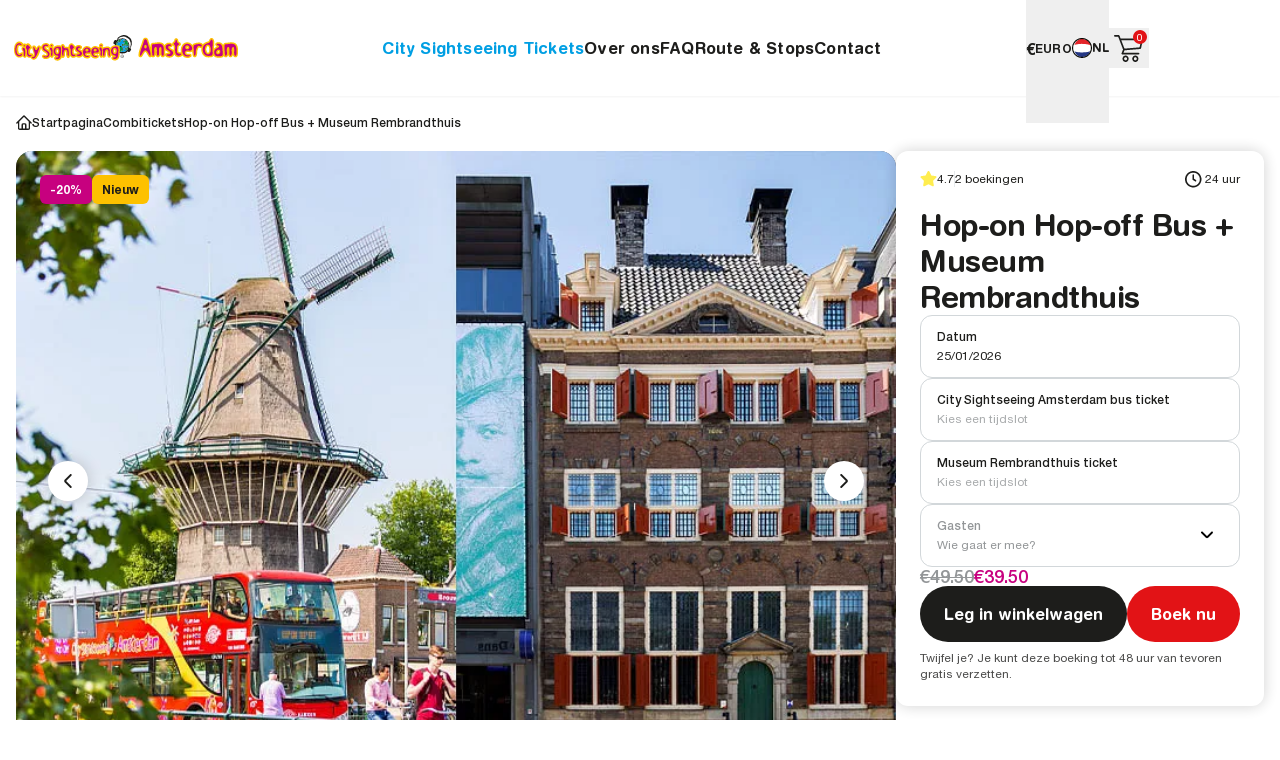

--- FILE ---
content_type: text/html; charset=utf-8
request_url: https://www.citysightseeingamsterdam.nl/nl/tickets/hop-on-hop-off-bus-museum-rembrandthuis
body_size: 67636
content:
                                                                                                                                                                                                                                                                                                                                                                                                                                                                                                                                                                                                                                                                                                                                                                                                                                                                                                                                                                                                                                                                                                                                                                                                                                                                                                                                                                                                                                                                                                                                                                                                                                                                                                                                                                                                                                                                                                                                                                                                                                                                                                                                                                                                                                                                                                                                                                                                                                                                                                                                                                                                                                                                
                                                                                                                                    <!doctype html>
<html class="cs scroll-smooth" lang="nl">
<head>
    <meta charset="UTF-8">
    <meta name="viewport" content="width=device-width, initial-scale=1.0">
    <meta http-equiv="X-UA-Compatible" content="ie=edge">
    <link rel="apple-touch-icon" sizes="180x180" href="/favicons/apple-touch-icon.png">
<link rel="icon" type="image/png" sizes="32x32" href="/favicons/favicon-32x32.png">
<link rel="icon" type="image/png" sizes="16x16" href="/favicons/favicon-16x16.png">
<link rel="manifest" href="/favicons/site.webmanifest" crossorigin="use-credentials">
<link rel="shortcut icon" href="/favicons/favicon.ico">
<meta name="apple-mobile-web-app-title" content="City Sightseeing">
<meta name="application-name" content="City Sightseeing">
<meta name="msapplication-TileColor" content="#fdc100">
<meta name="msapplication-config" content="/favicons/browserconfig.xml">
<meta name="theme-color" content="#ffffff">

    <script type="module">!function(){const e=document.createElement("link").relList;if(!(e&&e.supports&&e.supports("modulepreload"))){for(const e of document.querySelectorAll('link[rel="modulepreload"]'))r(e);new MutationObserver((e=>{for(const o of e)if("childList"===o.type)for(const e of o.addedNodes)if("LINK"===e.tagName&&"modulepreload"===e.rel)r(e);else if(e.querySelectorAll)for(const o of e.querySelectorAll("link[rel=modulepreload]"))r(o)})).observe(document,{childList:!0,subtree:!0})}function r(e){if(e.ep)return;e.ep=!0;const r=function(e){const r={};return e.integrity&&(r.integrity=e.integrity),e.referrerpolicy&&(r.referrerPolicy=e.referrerpolicy),"use-credentials"===e.crossorigin?r.credentials="include":"anonymous"===e.crossorigin?r.credentials="omit":r.credentials="same-origin",r}(e);fetch(e.href,r)}}();</script>
<script type="module" src="https://www.berlin-city-tour.de/dist/assets/sentry-CyUVcQW_.js" crossorigin onload="e=new CustomEvent(&#039;vite-script-loaded&#039;, {detail:{path: &#039;src/js/sentry.js&#039;}});document.dispatchEvent(e);"></script>
    <script type="module" src="https://www.berlin-city-tour.de/dist/assets/app-zReShLeI.js" crossorigin onload="e=new CustomEvent(&#039;vite-script-loaded&#039;, {detail:{path: &#039;src/js/main.js&#039;}});document.dispatchEvent(e);"></script>
<link href="https://www.berlin-city-tour.de/dist/assets/app-CWxLhWeU.css" rel="stylesheet">
    <title>Koop kaartjes voor de City Sightseeing Amsterdam bus en Museum Het Rembrandthuis | City Sightseeing Amsterdam</title>
<script>dataLayer = [];
(function(w,d,s,l,i){w[l]=w[l]||[];w[l].push({'gtm.start':
new Date().getTime(),event:'gtm.js'});var f=d.getElementsByTagName(s)[0],
j=d.createElement(s),dl=l!='dataLayer'?'&l='+l:'';j.async=true;j.src=
'https://www.googletagmanager.com/gtm.js?id='+i+dl;f.parentNode.insertBefore(j,f);
})(window,document,'script','dataLayer','GTM-PZ53TLW');
</script><meta name="generator" content="SEOmatic">
<meta name="description" content="Ontdek de beste bezienswaardigheden in Amsterdam en bezoek onderweg ongelooflijke attracties, zoals het Museum Rembrandthuis. Dit museum is het enige museum ter wereld dat volledig gewijd is aan Rembrandt, zijn werk en zijn leven.">
<meta name="referrer" content="no-referrer-when-downgrade">
<meta name="robots" content="all">
<meta content="nl" property="og:locale">
<meta content="es" property="og:locale:alternate">
<meta content="fr" property="og:locale:alternate">
<meta content="de" property="og:locale:alternate">
<meta content="en" property="og:locale:alternate">
<meta content="City Sightseeing Amsterdam" property="og:site_name">
<meta content="website" property="og:type">
<meta content="https://www.citysightseeingamsterdam.nl/nl/tickets/hop-on-hop-off-bus-museum-rembrandthuis" property="og:url">
<meta content="Koop kaartjes voor de City Sightseeing Amsterdam bus en Museum Het Rembrandthuis" property="og:title">
<meta content="Ontdek de beste bezienswaardigheden in Amsterdam en bezoek onderweg ongelooflijke attracties, zoals het Museum Rembrandthuis. Dit museum is het enige museum ter wereld dat volledig gewijd is aan Rembrandt, zijn werk en zijn leven." property="og:description">
<meta content="https://assets.berlin-city-tour.de/[base64]?mtime=1710149433" property="og:image">
<meta content="928" property="og:image:width">
<meta content="487" property="og:image:height">
<meta content="Hop on Hop off tour met City Sightseeing Amsterdam" property="og:image:alt">
<meta content="https://www.tripadvisor.com/Attraction_Review-g188590-d1057621-Reviews-City_Sightseeing_Amsterdam-Amsterdam_North_Holland_Province.html" property="og:see_also">
<meta content="https://www.instagram.com/citysightseeingamsterdam/" property="og:see_also">
<meta content="https://www.facebook.com/csams/" property="og:see_also">
<meta name="twitter:card" content="summary_large_image">
<meta name="twitter:creator" content="@">
<meta name="twitter:title" content="Koop kaartjes voor de City Sightseeing Amsterdam bus en Museum Het Rembrandthuis">
<meta name="twitter:description" content="Ontdek de beste bezienswaardigheden in Amsterdam en bezoek onderweg ongelooflijke attracties, zoals het Museum Rembrandthuis. Dit museum is het enige museum ter wereld dat volledig gewijd is aan Rembrandt, zijn werk en zijn leven.">
<meta name="twitter:image" content="https://assets.berlin-city-tour.de/[base64]?mtime=1710149433">
<meta name="twitter:image:width" content="928">
<meta name="twitter:image:height" content="487">
<meta name="twitter:image:alt" content="Hop on Hop off tour met City Sightseeing Amsterdam">
<link href="https://www.citysightseeingamsterdam.nl/nl/tickets/hop-on-hop-off-bus-museum-rembrandthuis" rel="canonical">
<link href="https://www.citysightseeingamsterdam.nl/nl" rel="home">
<link href="https://www.citysightseeingamsterdam.nl/es/entradas/hop-on-hop-off-busy-casa-museo-rembrandt" rel="alternate" hreflang="es">
<link href="https://www.citysightseeingamsterdam.nl/fr/billets/bus-hop-on-hop-off-musee-de-la-maison-de-rembrandt" rel="alternate" hreflang="fr">
<link href="https://www.citysightseeingamsterdam.nl/nl/tickets/hop-on-hop-off-bus-museum-rembrandthuis" rel="alternate" hreflang="nl">
<link href="https://www.citysightseeingamsterdam.nl/de/tickets/hop-on-hop-off-bus-rembrandt-haus-museum" rel="alternate" hreflang="de">
<link href="https://www.citysightseeingamsterdam.nl/tickets/hop-on-hop-off-bus-rembrandt-house-museum" rel="alternate" hreflang="en">
<style>.cs-tag.cs-tag--bg--1{background-color:#c7017f;color:#fff}.cs-tag.cs-tag--bg-4452{background-color:#fdc100;color:#1d1d1b}</style>
<style>.cs-tag.cs-tag--bg--1{background-color:#c7017f;color:#fff}.cs-tag.cs-tag--bg-4456{background-color:#009fe3;color:#ffffff}</style>
<style>.cs-tag.cs-tag--bg--1{background-color:#c7017f;color:#fff}</style>
<style>.cs-tag.cs-tag--bg--1{background-color:#c7017f;color:#fff}.cs-tag.cs-tag--bg-128692{background-color:#283583;color:#ffffff}</style></head>

<body><noscript><iframe src="https://www.googletagmanager.com/ns.html?id=GTM-PZ53TLW"
height="0" width="0" style="display:none;visibility:hidden"></iframe></noscript>

<div id="app"
     data-base-url="https://www.citysightseeingamsterdam.nl/nl/"
     data-is-custom-result-page="true"
     data-gtm-id="GTM-PZ53TLW"
     data-upgrades="0"><header class="header">

<div class="header__inner">
        <div class="header__container"><div class="shrink-0 basis-10 mr-auto overflow-hidden lg:hidden">
    <header-burger aria-label="Mobiel menu"></header-burger>
</div>
<a
    href="https://www.citysightseeingamsterdam.nl/nl"
    title="Naar de startpagina"
    class="block lg:mr-auto"
>
    
                    <svg class="block w-auto h-auto max-h-full max-w-logo pointer-events-none lg:w-56" width="320" height="45" aria-hidden="true"
        >
            <use xlink:href="#icon-logo-amsterdam-full" />
        </svg></a>
<nav class="header__nav"><ul  class="header__nav-list"><li  class="header__nav-item"><a  class="header__nav-link active" href="https://www.citysightseeingamsterdam.nl/nl/tickets">City Sightseeing Tickets</a></li><li  class="header__nav-item"><a  class="header__nav-link" href="https://www.citysightseeingamsterdam.nl/nl/over-ons">Over ons</a></li><li  class="header__nav-item"><a  class="header__nav-link" href="https://www.citysightseeingamsterdam.nl/nl/faq">FAQ</a></li><li  class="header__nav-item"><a  class="header__nav-link" href="https://www.citysightseeingamsterdam.nl/nl/route-stops">Route &amp; Stops</a></li><li  class="header__nav-item"><a  class="header__nav-link" href="https://www.citysightseeingamsterdam.nl/nl/contact">Contact</a></li></ul></nav>
<div class="max-lg:shrink-0 max-lg:basis-10 ml-auto lg:min-w-60 flex items-center gap-10">
    <div class="hidden gap-4 lg:flex"><th-currency type="button" class="global-switcher"
        :show-title="true">
    <span class="global-switcher__symbol">€</span>
    <span class="global-switcher__text">EUR</span>
</th-currency><language-switcher class="global-switcher global-switcher--type-flag"><svg
            aria-hidden="true"
            class="global-switcher__flag"
        >
            <use xlink:href="#icon-flag-nl" />
        </svg><span class="global-switcher__text">NL</span>
</language-switcher></div>

    <th-cart-button class="th-header__cart-btn shrink-0 basis-10 overflow-hidden">
        <svg class="block w-10 aspect-square pointer-events-none" width="40" height="40" viewBox="0 0 40 40" fill="none" xmlns="http://www.w3.org/2000/svg">
    <path d="M26.3431 34C24.6362 34 23.2476 32.5435 23.2476 30.7532C23.2476 28.9629 24.6362 27.5063 26.3431 27.5063C28.05 27.5063 29.4387 28.9629 29.4387 30.7532C29.4387 32.5435 28.05 34 26.3431 34ZM26.3431 29.2152C25.5209 29.2152 24.8768 29.8907 24.8768 30.7532C24.8768 31.6156 25.5209 32.2911 26.3431 32.2911C27.1654 32.2911 27.8094 31.6156 27.8094 30.7532C27.8094 29.8907 27.1654 29.2152 26.3431 29.2152ZM16.5676 34C14.8608 34 13.4721 32.5435 13.4721 30.7532C13.4721 28.9629 14.8608 27.5063 16.5676 27.5063C18.2745 27.5063 19.6632 28.9629 19.6632 30.7532C19.6632 32.5435 18.2745 34 16.5676 34ZM16.5676 29.2152C15.7454 29.2152 15.1013 29.8907 15.1013 30.7532C15.1013 31.6156 15.7454 32.2911 16.5676 32.2911C17.3899 32.2911 18.034 31.6156 18.034 30.7532C18.034 29.8907 17.3899 29.2152 16.5676 29.2152ZM13.3092 26.481C13.0409 26.481 12.7749 26.3322 12.6282 26.1015C12.4802 25.8699 12.4509 25.5542 12.5531 25.2972L14.0554 21.5051L12.5989 17.6795C11.4743 14.7229 10.3501 11.7675 9.21408 8.81583L9.17272 8.70886H5.81462C5.36531 8.70886 5 8.32554 5 7.85443C5 7.38333 5.36531 7 5.81462 7H9.72481C10.043 7 10.3606 7.22462 10.4799 7.53402L11.5797 10.4177H33.186C33.4141 10.4177 33.6448 10.5437 33.8058 10.7548C33.9669 10.9656 34.0334 11.2288 33.984 11.4591L32.0293 20.3441C31.9522 20.6914 31.6385 20.9746 31.2996 21.0025L15.5086 22.3245L14.5305 24.7722H29.6016C30.0334 24.772 30.4302 25.1874 30.4302 25.6266C30.4302 26.0658 30.0331 26.481 29.6131 26.481H13.3092ZM15.4733 20.6163L30.5687 19.3574L32.1588 12.1266H12.2336L15.4733 20.6163Z"
          fill="#1D1D1B"/>
</svg>

        <th-cart-count></th-cart-count>
    </th-cart-button>

    <th-page-close-button class="th-header__page-close-btn hover:text-cyan hidden"><svg
            aria-hidden="true"
            class="w-6 h-6"
        >
            <use xlink:href="#icon-close" />
        </svg></th-page-close-button>
</div>
</div>
    </div>

    <div id="header-teleport"></div>
</header>                                
<div class="mobile-menu">
    <div class="mobile-menu__inner">
        <nav class="mobile-menu__nav"><ul  class="flex flex-col gap-5"><li ><a  class="h5 text-white active" href="https://www.citysightseeingamsterdam.nl/nl/tickets">City Sightseeing Tickets</a></li><li ><a  class="h5 text-white" href="https://www.citysightseeingamsterdam.nl/nl/over-ons">Over ons</a></li><li ><a  class="h5 text-white" href="https://www.citysightseeingamsterdam.nl/nl/faq">FAQ</a></li><li ><a  class="h5 text-white" href="https://www.citysightseeingamsterdam.nl/nl/route-stops">Route &amp; Stops</a></li><li ><a  class="h5 text-white" href="https://www.citysightseeingamsterdam.nl/nl/contact">Contact</a></li></ul><div
                aria-hidden="true"
                class="flex justify-end"
            ><svg
            aria-hidden="true"
            class="block pointer-events-none w-30 aspect-square"
        >
            <use xlink:href="#icon-logo-small" />
        </svg></div>
        </nav>
                <div class="mobile-menu__bottom">
            <div class="flex flex-col gap-4">
                <div class="text-s text-white font-medium w-full">Download de gratis City Sightseeing Berlin App</div>
                <div class="flex flex-col items-start gap-2">
                    <a class="flat-button flat-button--color-white" href="https://apps.apple.com/nl/app/city-sightseeing-amsterdam/id1031703363?l=en" target="_blank">
        <svg class="flat-button__icon" width="32" height="32" viewBox="0 0 32 32" fill="none" xmlns="http://www.w3.org/2000/svg">
  <path d="M9.12882 25.3124C8.73946 25.9939 7.87108 26.2236 7.18958 25.8342C6.50808 25.4449 6.27839 24.5765 6.66775 23.895L7.68018 22.1426C8.82509 21.7883 9.75567 22.0608 10.4916 22.9488L9.12882 25.3124Z" fill="currentColor"/>
  <path d="M18.9728 21.4886H6.08391C5.29739 21.4886 4.6665 20.8579 4.6665 20.0712C4.6665 19.2846 5.29739 18.6538 6.08391 18.6538H9.69744L14.3234 10.6361L12.8788 8.12848C12.4894 7.44698 12.7191 6.58641 13.4006 6.18924C14.0821 5.79988 14.9427 6.02957 15.3399 6.71107L15.9589 7.80536L16.5898 6.7151C16.9792 6.0336 17.8475 5.80391 18.529 6.19327C19.2105 6.58263 19.4402 7.45101 19.0509 8.13251L12.9722 18.654H17.3685C18.7935 18.654 19.5918 20.3283 18.9728 21.4886Z" fill="currentColor"/>
  <path d="M25.9153 21.4963H23.8673L25.2497 23.8949C25.639 24.5765 25.4093 25.437 24.7278 25.8342C24.0463 26.2235 23.1858 25.9939 22.7886 25.3124C20.46 21.2745 18.7117 18.2528 17.5514 16.2395C16.3637 14.1912 17.2127 12.1354 18.0498 11.4382C18.9804 13.0347 20.3706 15.4452 22.228 18.6615H25.9155C26.7021 18.6615 27.333 19.2924 27.333 20.0789C27.3327 20.8655 26.7018 21.4963 25.9153 21.4963Z" fill="currentColor"/>
</svg>

        <span class="flat-button__text">App Store</span>
    </a>                    <a class="flat-button flat-button--color-white" href="https://play.google.com/store/apps/details?id=com.canalguidesystems.tracker.csa" target="_blank">
        <svg class="flat-button__icon" width="32" height="32" viewBox="0 0 32 32" fill="none" xmlns="http://www.w3.org/2000/svg">
  <path d="M16.8425 14.7146L20.3832 11.1739L7.15444 3.65905C6.54787 3.31199 5.98955 3.25448 5.55664 3.4287L16.8425 14.7146Z" fill="currentColor"/>
  <path d="M4.67801 4.93143C4.67492 4.98811 4.6665 5.03945 4.6665 5.09865V26.8088C4.6665 26.836 4.66847 26.8613 4.66931 26.8879L15.6519 15.9053L4.67801 4.93143Z" fill="currentColor"/>
  <path d="M16.8422 17.0956L5.47803 28.4598C5.92075 28.6699 6.51078 28.6194 7.1541 28.26L20.446 20.6995L16.8422 17.0956Z" fill="currentColor"/>
  <path d="M26.3023 14.5353L21.9028 12.0352L18.0327 15.9053L21.9645 19.8371L26.3023 17.372C27.6767 16.5865 27.6767 15.3099 26.3023 14.5353Z" fill="currentColor"/>
</svg>

        <span class="flat-button__text">Google Play</span>
    </a>                </div>
            </div>

            <div class="flex gap-8 mt-10"><th-currency type="button" class="global-switcher global-switcher--color-white"
        :show-title="true">
    <span class="global-switcher__symbol">€</span>
    <span class="global-switcher__text">EUR</span>
</th-currency><language-switcher class="global-switcher global-switcher--type-flag global-switcher--color-white"><svg
            aria-hidden="true"
            class="global-switcher__flag"
        >
            <use xlink:href="#icon-flag-nl" />
        </svg><span class="global-switcher__text">NL</span>
</language-switcher></div>
        </div>
            </div>
</div>
<div class="main-content">
            <div class="container">
        <div class="xl:max-w-6xl mx-auto lg:flex lg:gap-8 py-4"><nav>
    <ul class="flex flex-wrap items-center gap-y-1 gap-x-4  "><li><a class="text-s font-medium leading-160 text-black block underline decoration-transparent hover:text-blue hover:decoration-current flex items-center gap-4" href="https://www.citysightseeingamsterdam.nl/nl"><svg class="shrink-0" width="16" height="24" aria-hidden="true"
        >
            <use xlink:href="#icon-home" />
        </svg>                        <span class="block">Startpagina</span>
                    </a></li><li><a class="text-s font-medium leading-160 text-black block underline decoration-transparent hover:text-blue hover:decoration-current" href="https://www.citysightseeingamsterdam.nl/nl/tickets/combitickets">                        <span class="block">Combitickets</span>
                    </a></li><li><span class="text-s font-medium leading-160 text-black block">Hop-on Hop-off Bus + Museum Rembrandthuis</span></li></ul>
</nav>
</div>
    </div>
<div class="product-content">

        <div class="container">
            <div class="xl:max-w-6xl mx-auto">
                <product-nav :list="                                                                
    {&quot;#hoogtepunten&quot;:&quot;Hoogtepunten&quot;,&quot;#routeenhaltes&quot;:&quot;Route en haltes&quot;,&quot;#bereikbaarheid&quot;:&quot;Bereikbaarheid&quot;,&quot;#sightseeinginamsterdam&quot;:&quot;Sightseeing in Amsterdam&quot;,&quot;#praktischeinformatie&quot;:&quot;Praktische informatie&quot;,&quot;#goedomteweten&quot;:&quot;Goed om te weten&quot;,&quot;#reviews&quot;:&quot;Recensies&quot;}
">
                    <template #announcements>

</template>
                </product-nav>
                <div class="product-content__in lg:flex lg:gap-8 ">
                    <div class="flex-grow lg:overflow-hidden"><div class="overflow-hidden -mx-4 lg:mx-0 rounded-none lg:rounded-2xl relative p-6 lg:p-0 bg-dark-grey aspect-4/3">
            <tickets-gallery class="swiper-slider lg:relative" navigation="true">
            <swiper-slide>
                    





                                                                                            
                                    

<img src="https://assets.berlin-city-tour.de/[base64]" srcset="https://assets.berlin-city-tour.de/[base64] 752w" width="752" height="564" alt="HOHO bus Rembrandt House Museum" sizes="100vw" fetchpriority="auto" loading="lazy">


                        

                </swiper-slide>
            <swiper-slide>
                    





                                                                                            
                                    

<img src="https://assets.berlin-city-tour.de/[base64]" srcset="https://assets.berlin-city-tour.de/[base64] 752w" width="752" height="564" alt="Rembrandt House Museum drawing" sizes="100vw" fetchpriority="auto" loading="lazy">


                        

                </swiper-slide>
            <swiper-slide>
                    





                                                                                            
                                    

<img src="https://assets.berlin-city-tour.de/[base64]" srcset="https://assets.berlin-city-tour.de/[base64] 752w" width="752" height="564" alt="City Sightseeing Amsterdam bus inside the bus" sizes="100vw" fetchpriority="auto" loading="lazy">


                        

                </swiper-slide>
            <swiper-slide>
                    





                                                                                            
                                    

<img src="https://assets.berlin-city-tour.de/[base64]" srcset="https://assets.berlin-city-tour.de/[base64] 752w" width="752" height="564" alt="Rembrandt House Museum audio guide" sizes="100vw" fetchpriority="auto" loading="lazy">


                        

                </swiper-slide>
            <swiper-slide>
                    





                                                                                            
                                    

<img src="https://assets.berlin-city-tour.de/[base64]" srcset="https://assets.berlin-city-tour.de/[base64] 752w" width="752" height="564" alt="City Sightseeing Amsterdam bus at Rijksmuseum" sizes="100vw" fetchpriority="auto" loading="lazy">


                        

                </swiper-slide>
            <swiper-slide>
                    





                                                                                            
                                    

<img src="https://assets.berlin-city-tour.de/[base64]" srcset="https://assets.berlin-city-tour.de/[base64] 752w" width="752" height="564" alt="Rembrandt House Museum living room" sizes="100vw" fetchpriority="auto" loading="lazy">


                        

                </swiper-slide>
            <swiper-slide>
                    





                                                                                            
                                    

<img src="https://assets.berlin-city-tour.de/[base64]" srcset="https://assets.berlin-city-tour.de/[base64] 752w" width="752" height="564" alt="City Sightseeing Amsterdam bus at Windmill" sizes="100vw" fetchpriority="auto" loading="lazy">


                        

                </swiper-slide>
            <swiper-slide>
                    





                                                                                            
                                    

<img src="https://assets.berlin-city-tour.de/[base64]" srcset="https://assets.berlin-city-tour.de/[base64] 752w" width="752" height="564" alt="Rembrandt House Museum studio" sizes="100vw" fetchpriority="auto" loading="lazy">


                        

                </swiper-slide>
            <swiper-slide>
                    





                                                                                            
                                    

<img src="https://assets.berlin-city-tour.de/[base64]" srcset="https://assets.berlin-city-tour.de/[base64] 752w" width="752" height="564" alt="City Sightseeing Amsterdam bus on a bridge" sizes="100vw" fetchpriority="auto" loading="lazy">


                        

                </swiper-slide>
                    </tickets-gallery>
    <div class="absolute z-1 top-6 left-6 pointer-events-none">        <ul class="flex flex-wrap gap-2"><li><div class="cs-tag cs-tag--bg--1">-20%</div></li><li><div class="cs-tag cs-tag--bg-4452">Nieuw</div></li></ul></div></div>
<div class="mt-4 flex-col gap-4 mb-6flex lg:hidden">
    <div class="mb-1 flex justify-between items-center flex-wrap gap-x-1 lg:mb-2"><div class="flex gap-1 items-center"><svg
            aria-hidden="true"
            class="block pointer-events-none text-yellow w-3.5 h-3.5"
        >
            <use xlink:href="#icon-star" />
        </svg><div class="text-s">4.7</div>                <div class="h-4 w-px bg-grey bg-opacity-75"></div>
            
                            <div class="text-s">2 Boekingen</div>
                    </div><div class="flex gap-1 items-center"><svg
            aria-hidden="true"
            class="block w-6 h-6 pointer-events-none -ml-1"
        >
            <use xlink:href="#icon-clock" />
        </svg><div class="text-s">24 uur</div>
        </div></div>
    <h1 class="text-[34px] font-bold leading-110 -tracking-1.25">Hop-on Hop-off Bus + Museum Rembrandthuis</h1>
</div>
    <intro-text class="mt-6 pb-10 border-b border-b-grey"
                text="&lt;p&gt;Ontdek de beste bezienswaardigheden in Amsterdam en bezoek onderweg ongelooflijke attracties, zoals het Museum Rembrandthuis. Dit museum is het enige museum ter wereld dat volledig gewijd is aan Rembrandt, zijn werk en zijn leven.&lt;/p&gt;&lt;p&gt;Onze Hop-on Hop-off bus neemt je mee door het centrum van Amsterdam en &lt;a href=&quot;https://www.citysightseeingamsterdam.nl/nl/route-stops&quot; rel=&quot;noopener noreferrer&quot; target=&quot;_blank&quot;&gt;stopt bij veel bezienswaardigheden&lt;/a&gt; en musea die je niet mag missen. Met je busticket heb je 24 uur toegang tot de bus, dus je kunt je tijd in de stad indelen zoals je zelf wilt. Aan boord van de bus kun je luisteren naar een audiogids om meer te weten te komen over de stad, en je hebt toegang tot gratis WiFi zodat je je ervaring kunt delen met vrienden en familie en je locatie in de stad kunt volgen in onze app.&lt;/p&gt;&lt;p&gt;Rembrandt van Rijn woonde bijna 20 jaar in het huis dat nu een museum is gewijd aan zijn leven en werk. Bij een bezoek aan Museum Het Rembrandthuis kun je zijn levensverhaal volgen vanaf het moment dat hij hier introk tot het moment dat hij gedwongen werd te vertrekken vanwege schulden. Je bezoekt zijn woonkamer, kunstkamer en het atelier waar hij veel van zijn beroemde werken maakte, en je kunt meedoen aan ets- en schilderdemonstraties.&lt;/p&gt;"
                read-more-text="Verder lezen"
                show-less-text="Minder lezen"><p>Ontdek de beste bezienswaardigheden in Amsterdam en bezoek onderweg ongelooflijke attracties, zoals het Museum Rembrandthuis. Dit museum is het enige museum ter wereld dat volledig gewijd is aan Rembrandt, zijn werk en zijn leven.</p><p>Onze Hop-on Hop-off bus neemt je mee door het centrum van Amsterdam en <a href="https://www.citysightseeingamsterdam.nl/nl/route-stops" rel="noopener noreferrer" target="_blank">stopt bij veel bezienswaardigheden</a> en musea die je niet mag missen. Met je busticket heb je 24 uur toegang tot de bus, dus je kunt je tijd in de stad indelen zoals je zelf wilt. Aan boord van de bus kun je luisteren naar een audiogids om meer te weten te komen over de stad, en je hebt toegang tot gratis WiFi zodat je je ervaring kunt delen met vrienden en familie en je locatie in de stad kunt volgen in onze app.</p><p>Rembrandt van Rijn woonde bijna 20 jaar in het huis dat nu een museum is gewijd aan zijn leven en werk. Bij een bezoek aan Museum Het Rembrandthuis kun je zijn levensverhaal volgen vanaf het moment dat hij hier introk tot het moment dat hij gedwongen werd te vertrekken vanwege schulden. Je bezoekt zijn woonkamer, kunstkamer en het atelier waar hij veel van zijn beroemde werken maakte, en je kunt meedoen aan ets- en schilderdemonstraties.</p></intro-text>
            <div class="mt-2 flex flex-col gap-2">
            <accordion-widget id="product-block-77050" class="accordion text-content--tickets" title="Hoogtepunten" data-id="hoogtepunten" auto-show>
                            <button class="accordion__button" type="button">
                                <span class="accordion__button-text">Hoogtepunten</span>
                            </button><ul class="flex flex-col gap-1"><li class="flex gap-2">
                                    <img
                        class="w-6 aspect-square flex-shrink-0 self-start"
                        src="https://assets.berlin-city-tour.de/icons/bus.svg"
                        alt=""
                    >
                                <div class="text-regular">Meerdere bushaltes rond het centrum</div>
            </li><li class="flex gap-2">
                                    <img
                        class="w-6 aspect-square flex-shrink-0 self-start"
                        src="https://assets.berlin-city-tour.de/icons/museum.svg"
                        alt=""
                    >
                                <div class="text-regular">Ontdek het huis waar Rembrandt woonde</div>
            </li><li class="flex gap-2">
                                    <img
                        class="w-6 aspect-square flex-shrink-0 self-start"
                        src="https://assets.berlin-city-tour.de/icons/ART.svg"
                        alt=""
                    >
                                <div class="text-regular">Bekijk ets- en schilderdemonstraties</div>
            </li><li class="flex gap-2">
                                    <img
                        class="w-6 aspect-square flex-shrink-0 self-start"
                        src="https://assets.berlin-city-tour.de/icons/TICKET.svg"
                        alt=""
                    >
                                <div class="text-regular">Gratis bezoek aan Gassan Diamonds</div>
            </li></ul><template #content class="accordion__content"><ul class="flex flex-col gap-1"><li class="flex gap-2">
                                    <img
                        class="w-6 aspect-square flex-shrink-0 self-start"
                        src="https://assets.berlin-city-tour.de/icons/bus.svg"
                        alt=""
                    >
                                <div class="text-regular">Meerdere bushaltes rond het centrum</div>
            </li><li class="flex gap-2">
                                    <img
                        class="w-6 aspect-square flex-shrink-0 self-start"
                        src="https://assets.berlin-city-tour.de/icons/museum.svg"
                        alt=""
                    >
                                <div class="text-regular">Ontdek het huis waar Rembrandt woonde</div>
            </li><li class="flex gap-2">
                                    <img
                        class="w-6 aspect-square flex-shrink-0 self-start"
                        src="https://assets.berlin-city-tour.de/icons/ART.svg"
                        alt=""
                    >
                                <div class="text-regular">Bekijk ets- en schilderdemonstraties</div>
            </li><li class="flex gap-2">
                                    <img
                        class="w-6 aspect-square flex-shrink-0 self-start"
                        src="https://assets.berlin-city-tour.de/icons/TICKET.svg"
                        alt=""
                    >
                                <div class="text-regular">Gratis bezoek aan Gassan Diamonds</div>
            </li></ul></template>
                        </accordion-widget>            <accordion-widget id="product-block-77056" class="accordion text-content--tickets" title="Route en haltes" data-id="routeenhaltes">
                            <button class="accordion__button" type="button">
                                <span class="accordion__button-text">Route en haltes</span>
                            </button>
<route-map
        :maps="[{&quot;token&quot;:&quot;vOaru33Bv4&quot;,&quot;zoom&quot;:13,&quot;centerLatitude&quot;:52.373113,&quot;centerLongitude&quot;:4.89265,&quot;heading&quot;:&quot;&quot;}]"
        language="nl"></route-map>
<div class="flex flex-col gap-4 mt-8">
                    <div class="relative w-full map-legend flex flex-col">
            <h4>Bus route</h4>
            <scroll-wrapper class="flex flex-row gap-4 mt-2 md:mt-6 pr-10 md:pr-20 cursor-pointer"
                     style="color: #e21316;"><div class="flex gap-4 flex-row">
                        <div class="flex flex-col gap-2 items-center">
                            <div class="w-8 h-8 bg-current rounded-full flex">
                                <span class="text-white leading-150 font-medium m-auto">1</span>
                            </div>
                            <div class="text-16 font-medium leading-150 text-center text-black">Centraal Station Oost</div>
                        </div><div class="flex flex-col gap-2 items-center py-1">
                                <div class="text-12 leading-150"></div>
                                <div class="w-12 h-1.5 bg-[url('@/assets/icons/map-pointers-list.svg')]"></div>
                            </div></div><div class="flex gap-4 flex-row">
                        <div class="flex flex-col gap-2 items-center">
                            <div class="w-8 h-8 bg-current rounded-full flex">
                                <span class="text-white leading-150 font-medium m-auto">2</span>
                            </div>
                            <div class="text-16 font-medium leading-150 text-center text-black">Passenger Terminal Amsterdam (PTA)</div>
                        </div><div class="flex flex-col gap-2 items-center py-1">
                                <div class="text-12 leading-150"></div>
                                <div class="w-12 h-1.5 bg-[url('@/assets/icons/map-pointers-list.svg')]"></div>
                            </div></div><div class="flex gap-4 flex-row">
                        <div class="flex flex-col gap-2 items-center">
                            <div class="w-8 h-8 bg-current rounded-full flex">
                                <span class="text-white leading-150 font-medium m-auto">3</span>
                            </div>
                            <div class="text-16 font-medium leading-150 text-center text-black">Het Scheepvaartmuseum</div>
                        </div><div class="flex flex-col gap-2 items-center py-1">
                                <div class="text-12 leading-150"></div>
                                <div class="w-12 h-1.5 bg-[url('@/assets/icons/map-pointers-list.svg')]"></div>
                            </div></div><div class="flex gap-4 flex-row">
                        <div class="flex flex-col gap-2 items-center">
                            <div class="w-8 h-8 bg-current rounded-full flex">
                                <span class="text-white leading-150 font-medium m-auto">4</span>
                            </div>
                            <div class="text-16 font-medium leading-150 text-center text-black">World of Gassan - Diamond Museum</div>
                        </div><div class="flex flex-col gap-2 items-center py-1">
                                <div class="text-12 leading-150"></div>
                                <div class="w-12 h-1.5 bg-[url('@/assets/icons/map-pointers-list.svg')]"></div>
                            </div></div><div class="flex gap-4 flex-row">
                        <div class="flex flex-col gap-2 items-center">
                            <div class="w-8 h-8 bg-current rounded-full flex">
                                <span class="text-white leading-150 font-medium m-auto">5</span>
                            </div>
                            <div class="text-16 font-medium leading-150 text-center text-black">Waterlooplein / Joods Cultureel Kwartier</div>
                        </div><div class="flex flex-col gap-2 items-center py-1">
                                <div class="text-12 leading-150"></div>
                                <div class="w-12 h-1.5 bg-[url('@/assets/icons/map-pointers-list.svg')]"></div>
                            </div></div><div class="flex gap-4 flex-row">
                        <div class="flex flex-col gap-2 items-center">
                            <div class="w-8 h-8 bg-current rounded-full flex">
                                <span class="text-white leading-150 font-medium m-auto">6</span>
                            </div>
                            <div class="text-16 font-medium leading-150 text-center text-black">Koninklijk Theater Carré</div>
                        </div><div class="flex flex-col gap-2 items-center py-1">
                                <div class="text-12 leading-150"></div>
                                <div class="w-12 h-1.5 bg-[url('@/assets/icons/map-pointers-list.svg')]"></div>
                            </div></div><div class="flex gap-4 flex-row">
                        <div class="flex flex-col gap-2 items-center">
                            <div class="w-8 h-8 bg-current rounded-full flex">
                                <span class="text-white leading-150 font-medium m-auto">7</span>
                            </div>
                            <div class="text-16 font-medium leading-150 text-center text-black">Heineken Experience</div>
                        </div><div class="flex flex-col gap-2 items-center py-1">
                                <div class="text-12 leading-150"></div>
                                <div class="w-12 h-1.5 bg-[url('@/assets/icons/map-pointers-list.svg')]"></div>
                            </div></div><div class="flex gap-4 flex-row">
                        <div class="flex flex-col gap-2 items-center">
                            <div class="w-8 h-8 bg-current rounded-full flex">
                                <span class="text-white leading-150 font-medium m-auto">8</span>
                            </div>
                            <div class="text-16 font-medium leading-150 text-center text-black">Museumkwartier</div>
                        </div><div class="flex flex-col gap-2 items-center py-1">
                                <div class="text-12 leading-150"></div>
                                <div class="w-12 h-1.5 bg-[url('@/assets/icons/map-pointers-list.svg')]"></div>
                            </div></div><div class="flex gap-4 flex-row">
                        <div class="flex flex-col gap-2 items-center">
                            <div class="w-8 h-8 bg-current rounded-full flex">
                                <span class="text-white leading-150 font-medium m-auto">9</span>
                            </div>
                            <div class="text-16 font-medium leading-150 text-center text-black">Leidseplein / Vondelpark</div>
                        </div><div class="flex flex-col gap-2 items-center py-1">
                                <div class="text-12 leading-150"></div>
                                <div class="w-12 h-1.5 bg-[url('@/assets/icons/map-pointers-list.svg')]"></div>
                            </div></div><div class="flex gap-4 flex-row">
                        <div class="flex flex-col gap-2 items-center">
                            <div class="w-8 h-8 bg-current rounded-full flex">
                                <span class="text-white leading-150 font-medium m-auto">10</span>
                            </div>
                            <div class="text-16 font-medium leading-150 text-center text-black">Jordaan / Westerpark</div>
                        </div></div></scroll-wrapper>
        </div></div><template #content class="accordion__content">
<route-map
        :maps="[{&quot;token&quot;:&quot;vOaru33Bv4&quot;,&quot;zoom&quot;:13,&quot;centerLatitude&quot;:52.373113,&quot;centerLongitude&quot;:4.89265,&quot;heading&quot;:&quot;&quot;}]"
        language="nl"></route-map>
<div class="flex flex-col gap-4 mt-8">
                    <div class="relative w-full map-legend flex flex-col">
            <h4>Bus route</h4>
            <scroll-wrapper class="flex flex-row gap-4 mt-2 md:mt-6 pr-10 md:pr-20 cursor-pointer"
                     style="color: #e21316;"><div class="flex gap-4 flex-row">
                        <div class="flex flex-col gap-2 items-center">
                            <div class="w-8 h-8 bg-current rounded-full flex">
                                <span class="text-white leading-150 font-medium m-auto">1</span>
                            </div>
                            <div class="text-16 font-medium leading-150 text-center text-black">Centraal Station Oost</div>
                        </div><div class="flex flex-col gap-2 items-center py-1">
                                <div class="text-12 leading-150"></div>
                                <div class="w-12 h-1.5 bg-[url('@/assets/icons/map-pointers-list.svg')]"></div>
                            </div></div><div class="flex gap-4 flex-row">
                        <div class="flex flex-col gap-2 items-center">
                            <div class="w-8 h-8 bg-current rounded-full flex">
                                <span class="text-white leading-150 font-medium m-auto">2</span>
                            </div>
                            <div class="text-16 font-medium leading-150 text-center text-black">Passenger Terminal Amsterdam (PTA)</div>
                        </div><div class="flex flex-col gap-2 items-center py-1">
                                <div class="text-12 leading-150"></div>
                                <div class="w-12 h-1.5 bg-[url('@/assets/icons/map-pointers-list.svg')]"></div>
                            </div></div><div class="flex gap-4 flex-row">
                        <div class="flex flex-col gap-2 items-center">
                            <div class="w-8 h-8 bg-current rounded-full flex">
                                <span class="text-white leading-150 font-medium m-auto">3</span>
                            </div>
                            <div class="text-16 font-medium leading-150 text-center text-black">Het Scheepvaartmuseum</div>
                        </div><div class="flex flex-col gap-2 items-center py-1">
                                <div class="text-12 leading-150"></div>
                                <div class="w-12 h-1.5 bg-[url('@/assets/icons/map-pointers-list.svg')]"></div>
                            </div></div><div class="flex gap-4 flex-row">
                        <div class="flex flex-col gap-2 items-center">
                            <div class="w-8 h-8 bg-current rounded-full flex">
                                <span class="text-white leading-150 font-medium m-auto">4</span>
                            </div>
                            <div class="text-16 font-medium leading-150 text-center text-black">World of Gassan - Diamond Museum</div>
                        </div><div class="flex flex-col gap-2 items-center py-1">
                                <div class="text-12 leading-150"></div>
                                <div class="w-12 h-1.5 bg-[url('@/assets/icons/map-pointers-list.svg')]"></div>
                            </div></div><div class="flex gap-4 flex-row">
                        <div class="flex flex-col gap-2 items-center">
                            <div class="w-8 h-8 bg-current rounded-full flex">
                                <span class="text-white leading-150 font-medium m-auto">5</span>
                            </div>
                            <div class="text-16 font-medium leading-150 text-center text-black">Waterlooplein / Joods Cultureel Kwartier</div>
                        </div><div class="flex flex-col gap-2 items-center py-1">
                                <div class="text-12 leading-150"></div>
                                <div class="w-12 h-1.5 bg-[url('@/assets/icons/map-pointers-list.svg')]"></div>
                            </div></div><div class="flex gap-4 flex-row">
                        <div class="flex flex-col gap-2 items-center">
                            <div class="w-8 h-8 bg-current rounded-full flex">
                                <span class="text-white leading-150 font-medium m-auto">6</span>
                            </div>
                            <div class="text-16 font-medium leading-150 text-center text-black">Koninklijk Theater Carré</div>
                        </div><div class="flex flex-col gap-2 items-center py-1">
                                <div class="text-12 leading-150"></div>
                                <div class="w-12 h-1.5 bg-[url('@/assets/icons/map-pointers-list.svg')]"></div>
                            </div></div><div class="flex gap-4 flex-row">
                        <div class="flex flex-col gap-2 items-center">
                            <div class="w-8 h-8 bg-current rounded-full flex">
                                <span class="text-white leading-150 font-medium m-auto">7</span>
                            </div>
                            <div class="text-16 font-medium leading-150 text-center text-black">Heineken Experience</div>
                        </div><div class="flex flex-col gap-2 items-center py-1">
                                <div class="text-12 leading-150"></div>
                                <div class="w-12 h-1.5 bg-[url('@/assets/icons/map-pointers-list.svg')]"></div>
                            </div></div><div class="flex gap-4 flex-row">
                        <div class="flex flex-col gap-2 items-center">
                            <div class="w-8 h-8 bg-current rounded-full flex">
                                <span class="text-white leading-150 font-medium m-auto">8</span>
                            </div>
                            <div class="text-16 font-medium leading-150 text-center text-black">Museumkwartier</div>
                        </div><div class="flex flex-col gap-2 items-center py-1">
                                <div class="text-12 leading-150"></div>
                                <div class="w-12 h-1.5 bg-[url('@/assets/icons/map-pointers-list.svg')]"></div>
                            </div></div><div class="flex gap-4 flex-row">
                        <div class="flex flex-col gap-2 items-center">
                            <div class="w-8 h-8 bg-current rounded-full flex">
                                <span class="text-white leading-150 font-medium m-auto">9</span>
                            </div>
                            <div class="text-16 font-medium leading-150 text-center text-black">Leidseplein / Vondelpark</div>
                        </div><div class="flex flex-col gap-2 items-center py-1">
                                <div class="text-12 leading-150"></div>
                                <div class="w-12 h-1.5 bg-[url('@/assets/icons/map-pointers-list.svg')]"></div>
                            </div></div><div class="flex gap-4 flex-row">
                        <div class="flex flex-col gap-2 items-center">
                            <div class="w-8 h-8 bg-current rounded-full flex">
                                <span class="text-white leading-150 font-medium m-auto">10</span>
                            </div>
                            <div class="text-16 font-medium leading-150 text-center text-black">Jordaan / Westerpark</div>
                        </div></div></scroll-wrapper>
        </div></div></template>
                        </accordion-widget>            <accordion-widget id="product-block-77066" class="accordion text-content--tickets" title="Bereikbaarheid" data-id="bereikbaarheid">
                            <button class="accordion__button" type="button">
                                <span class="accordion__button-text">Bereikbaarheid</span>
                            </button><div class="flex flex-col gap-8 mt-8 first:mt-0">
    <div class="flex flex-col gap-4 w-full"><address class="text-content not-italic">Rembrandt House Museum<br />
Jodenbreestraat 4<br />
1011 NK Amsterdam</address><div class="grid grid-cols-2 lg:grid-cols-4 gap-4">
                                                                                                    <a
                        href="//www.google.com/maps/dir/?api=1&destination=52.36950818210183, 4.901179869678178"
                        class="route-card route-card--accent"
                        target="_blank"
                    ><svg
            aria-hidden="true"
            class="route-card__icon"
        >
            <use xlink:href="#icon-logo-berlin" />
        </svg><strong class="route-card__title">Gassan Diamonds</strong>
                        <span class="route-card__description">Stop 4</span>
                    </a>                    <a
                        href="//www.google.com/maps/dir/?api=1&travelmode=walking&amp;destination=52.36950818210183, 4.901179869678178"
                        class="route-card"
                        target="_blank"
                    ><svg
            aria-hidden="true"
            class="route-card__icon"
        >
            <use xlink:href="#icon-walking" />
        </svg><strong class="route-card__title">3 minuten</strong>
                        <span class="route-card__description">Vanaf Gassan Diamonds</span>
                    </a>                    <a
                        href="//www.google.com/maps/dir/?api=1&travelmode=bicycling&amp;destination=52.36950818210183, 4.901179869678178"
                        class="route-card"
                        target="_blank"
                    ><svg
            aria-hidden="true"
            class="route-card__icon"
        >
            <use xlink:href="#icon-bike" />
        </svg><strong class="route-card__title">3 minuten</strong>
                        <span class="route-card__description">Vanaf Centraal Station</span>
                    </a>                    <a
                        href="//www.google.com/maps/dir/?api=1&travelmode=transit&amp;destination=52.36950818210183, 4.901179869678178"
                        class="route-card"
                        target="_blank"
                    ><svg
            aria-hidden="true"
            class="route-card__icon"
        >
            <use xlink:href="#icon-public-transport" />
        </svg><strong class="route-card__title">Nieuwmarkt</strong>
                        <span class="route-card__description">Metro 51, 53 &amp; 54</span>
                    </a></div></div>

            <div>
            <strong class="text-content block mb-1">Openbaar vervoer</strong>
            <div class="text-content">De dichtstbijzijnde haltes zijn Nieuwmarkt (metro 51, 53 &amp; 54) en Waterlooplein (tram 14).</div>
        </div>
    
            <div>
            <a
                href="https://maps.app.goo.gl/3JNvGAqwZioFE6yK9"
                class="inline-link"
                target="_blank"
            >Openen in Google Maps</a>
        </div>
    </div><template #content class="accordion__content"><div class="flex flex-col gap-8 mt-8 first:mt-0">
    <div class="flex flex-col gap-4 w-full"><address class="text-content not-italic">Rembrandt House Museum<br />
Jodenbreestraat 4<br />
1011 NK Amsterdam</address><div class="grid grid-cols-2 lg:grid-cols-4 gap-4">
                                                                                                    <a
                        href="//www.google.com/maps/dir/?api=1&destination=52.36950818210183, 4.901179869678178"
                        class="route-card route-card--accent"
                        target="_blank"
                    ><svg
            aria-hidden="true"
            class="route-card__icon"
        >
            <use xlink:href="#icon-logo-berlin" />
        </svg><strong class="route-card__title">Gassan Diamonds</strong>
                        <span class="route-card__description">Stop 4</span>
                    </a>                    <a
                        href="//www.google.com/maps/dir/?api=1&travelmode=walking&amp;destination=52.36950818210183, 4.901179869678178"
                        class="route-card"
                        target="_blank"
                    ><svg
            aria-hidden="true"
            class="route-card__icon"
        >
            <use xlink:href="#icon-walking" />
        </svg><strong class="route-card__title">3 minuten</strong>
                        <span class="route-card__description">Vanaf Gassan Diamonds</span>
                    </a>                    <a
                        href="//www.google.com/maps/dir/?api=1&travelmode=bicycling&amp;destination=52.36950818210183, 4.901179869678178"
                        class="route-card"
                        target="_blank"
                    ><svg
            aria-hidden="true"
            class="route-card__icon"
        >
            <use xlink:href="#icon-bike" />
        </svg><strong class="route-card__title">3 minuten</strong>
                        <span class="route-card__description">Vanaf Centraal Station</span>
                    </a>                    <a
                        href="//www.google.com/maps/dir/?api=1&travelmode=transit&amp;destination=52.36950818210183, 4.901179869678178"
                        class="route-card"
                        target="_blank"
                    ><svg
            aria-hidden="true"
            class="route-card__icon"
        >
            <use xlink:href="#icon-public-transport" />
        </svg><strong class="route-card__title">Nieuwmarkt</strong>
                        <span class="route-card__description">Metro 51, 53 &amp; 54</span>
                    </a></div></div>

            <div>
            <strong class="text-content block mb-1">Openbaar vervoer</strong>
            <div class="text-content">De dichtstbijzijnde haltes zijn Nieuwmarkt (metro 51, 53 &amp; 54) en Waterlooplein (tram 14).</div>
        </div>
    
            <div>
            <a
                href="https://maps.app.goo.gl/3JNvGAqwZioFE6yK9"
                class="inline-link"
                target="_blank"
            >Openen in Google Maps</a>
        </div>
    </div></template>
                        </accordion-widget>            <accordion-widget id="product-block-77069" class="accordion text-content--tickets" title="Sightseeing in Amsterdam" data-id="sightseeinginamsterdam">
                            <button class="accordion__button" type="button">
                                <span class="accordion__button-text">Sightseeing in Amsterdam</span>
                            </button>    <div class="text-content ">
                <p>Amsterdam is gevuld met <a href="https://www.citysightseeingamsterdam.nl/nl/tickets/attracties" rel="noopener noreferrer" target="_blank">ongelooflijke bezienswaardigheden en buitengewone attracties</a>. Amsterdam is 750 jaar oud en veel van deze geschiedenis kun je zien als je in Amsterdam op pad gaat. De bus neemt je mee rond het centrum van de stad en rijdt langs en stopt bij een aantal van de beste bezienswaardigheden van de stad.</p><p>Bijvoorbeeld naar de molen De Gooyer die dateert uit 1814, hoewel er in de 16e eeuw al een andere molen op die locatie stond. Of stap uit bij het Museumkwartier, dat op steenworp afstand ligt van historische musea zoals het Rijksmuseum. Of stap uit de bus bij de Jordaan, deze voormalige volksbuurt is nu de thuisbasis van kunstgaleries, speciaalzaken en restaurants.</p>
    </div>
<template #content class="accordion__content">    <div class="text-content ">
                <p>Amsterdam is gevuld met <a href="https://www.citysightseeingamsterdam.nl/nl/tickets/attracties" rel="noopener noreferrer" target="_blank">ongelooflijke bezienswaardigheden en buitengewone attracties</a>. Amsterdam is 750 jaar oud en veel van deze geschiedenis kun je zien als je in Amsterdam op pad gaat. De bus neemt je mee rond het centrum van de stad en rijdt langs en stopt bij een aantal van de beste bezienswaardigheden van de stad.</p><p>Bijvoorbeeld naar de molen De Gooyer die dateert uit 1814, hoewel er in de 16e eeuw al een andere molen op die locatie stond. Of stap uit bij het Museumkwartier, dat op steenworp afstand ligt van historische musea zoals het Rijksmuseum. Of stap uit de bus bij de Jordaan, deze voormalige volksbuurt is nu de thuisbasis van kunstgaleries, speciaalzaken en restaurants.</p>
    </div>
</template>
                        </accordion-widget>            <accordion-widget id="product-block-77071" class="accordion text-content--tickets" title="Praktische informatie" data-id="praktischeinformatie">
                            <button class="accordion__button" type="button">
                                <span class="accordion__button-text">Praktische informatie</span>
                            </button>    <ul class="flex flex-col gap-4">
        <li class="flex flex-col gap-1 w-full">
                    <div class="text-regular font-medium">Kinderen</div>
                    <div class="text-regular">Kinderkaartje voor 6-12 jarigen<br />
Gratis toegang voor kinderen van 0-5 jaar onder begeleiding van een volwassene</div>
                </li><li class="flex flex-col gap-1 w-full">
                    <div class="text-regular font-medium">Vertrektijden bus</div>
                    <div class="text-regular">De bus vertrekt ongeveer elke 25 minuten</div>
                </li><li class="flex flex-col gap-1 w-full">
                    <div class="text-regular font-medium">Operationele uren</div>
                    <div class="text-regular">De eerste bus vertrekt bij halte 1 om 10.00 uur, de laatste bus vertrekt bij halte 1 om 17.00 uur</div>
                </li><li class="flex flex-col gap-1 w-full">
                    <div class="text-regular font-medium">Openingstijden Museum Rembrandthuis</div>
                    <div class="text-regular">Maandag - zondag: 10.00 - 18.00</div>
                </li><li class="flex flex-col gap-1 w-full">
                    <div class="text-regular font-medium">Ticket informatie</div>
                    <div class="text-regular">Ticket direct beschikbaar op smartphone<br />
Tickets kunnen tot 48 uur van tevoren worden verplaatst, tickets kunnen niet worden geannuleerd</div>
                </li><li class="flex flex-col gap-1 w-full">
                    <div class="text-regular font-medium"></div>
                    <div class="flex flex-col gap-1.5"><div class="flex gap-2">
                                                                    <img
                                            class="w-6 aspect-square flex-shrink-0 self-start select-none"
                                            src="https://assets.berlin-city-tour.de/icons/icon-headphones.svg"
                                            width="24"
                                            height="24"
                                            alt=""
                                    >
                                                                <div class="text-regular">Gratis audiogids beschikbaar</div>
                            </div><div class="flex gap-2">
                                                                    <img
                                            class="w-6 aspect-square flex-shrink-0 self-start select-none"
                                            src="https://assets.berlin-city-tour.de/icons/icon-wheelchair.svg"
                                            width="24"
                                            height="24"
                                            alt=""
                                    >
                                                                <div class="text-regular">Rolstoeltoegankelijk</div>
                            </div></div>
                </li><li class="flex flex-col gap-2 w-full">
                    <div class="text-regular font-medium">Download de gratis City Sightseeing Amsterdam app</div>
                    <div class="flex gap-2 flex-wrap"><a class="flat-button" href="https://apps.apple.com/nl/app/city-sightseeing-amsterdam/id1031703363?l=en" target="_blank">
        <svg class="flat-button__icon" width="32" height="32" viewBox="0 0 32 32" fill="none" xmlns="http://www.w3.org/2000/svg">
  <path d="M9.12882 25.3124C8.73946 25.9939 7.87108 26.2236 7.18958 25.8342C6.50808 25.4449 6.27839 24.5765 6.66775 23.895L7.68018 22.1426C8.82509 21.7883 9.75567 22.0608 10.4916 22.9488L9.12882 25.3124Z" fill="currentColor"/>
  <path d="M18.9728 21.4886H6.08391C5.29739 21.4886 4.6665 20.8579 4.6665 20.0712C4.6665 19.2846 5.29739 18.6538 6.08391 18.6538H9.69744L14.3234 10.6361L12.8788 8.12848C12.4894 7.44698 12.7191 6.58641 13.4006 6.18924C14.0821 5.79988 14.9427 6.02957 15.3399 6.71107L15.9589 7.80536L16.5898 6.7151C16.9792 6.0336 17.8475 5.80391 18.529 6.19327C19.2105 6.58263 19.4402 7.45101 19.0509 8.13251L12.9722 18.654H17.3685C18.7935 18.654 19.5918 20.3283 18.9728 21.4886Z" fill="currentColor"/>
  <path d="M25.9153 21.4963H23.8673L25.2497 23.8949C25.639 24.5765 25.4093 25.437 24.7278 25.8342C24.0463 26.2235 23.1858 25.9939 22.7886 25.3124C20.46 21.2745 18.7117 18.2528 17.5514 16.2395C16.3637 14.1912 17.2127 12.1354 18.0498 11.4382C18.9804 13.0347 20.3706 15.4452 22.228 18.6615H25.9155C26.7021 18.6615 27.333 19.2924 27.333 20.0789C27.3327 20.8655 26.7018 21.4963 25.9153 21.4963Z" fill="currentColor"/>
</svg>

        <span class="flat-button__text">App Store</span>
    </a><a class="flat-button" href="https://play.google.com/store/apps/details?id=com.canalguidesystems.tracker.csa" target="_blank">
        <svg class="flat-button__icon" width="32" height="32" viewBox="0 0 32 32" fill="none" xmlns="http://www.w3.org/2000/svg">
  <path d="M16.8425 14.7146L20.3832 11.1739L7.15444 3.65905C6.54787 3.31199 5.98955 3.25448 5.55664 3.4287L16.8425 14.7146Z" fill="currentColor"/>
  <path d="M4.67801 4.93143C4.67492 4.98811 4.6665 5.03945 4.6665 5.09865V26.8088C4.6665 26.836 4.66847 26.8613 4.66931 26.8879L15.6519 15.9053L4.67801 4.93143Z" fill="currentColor"/>
  <path d="M16.8422 17.0956L5.47803 28.4598C5.92075 28.6699 6.51078 28.6194 7.1541 28.26L20.446 20.6995L16.8422 17.0956Z" fill="currentColor"/>
  <path d="M26.3023 14.5353L21.9028 12.0352L18.0327 15.9053L21.9645 19.8371L26.3023 17.372C27.6767 16.5865 27.6767 15.3099 26.3023 14.5353Z" fill="currentColor"/>
</svg>

        <span class="flat-button__text">Google Play</span>
    </a></div>
                </li>    </ul>
<template #content class="accordion__content">    <ul class="flex flex-col gap-4">
        <li class="flex flex-col gap-1 w-full">
                    <div class="text-regular font-medium">Kinderen</div>
                    <div class="text-regular">Kinderkaartje voor 6-12 jarigen<br />
Gratis toegang voor kinderen van 0-5 jaar onder begeleiding van een volwassene</div>
                </li><li class="flex flex-col gap-1 w-full">
                    <div class="text-regular font-medium">Vertrektijden bus</div>
                    <div class="text-regular">De bus vertrekt ongeveer elke 25 minuten</div>
                </li><li class="flex flex-col gap-1 w-full">
                    <div class="text-regular font-medium">Operationele uren</div>
                    <div class="text-regular">De eerste bus vertrekt bij halte 1 om 10.00 uur, de laatste bus vertrekt bij halte 1 om 17.00 uur</div>
                </li><li class="flex flex-col gap-1 w-full">
                    <div class="text-regular font-medium">Openingstijden Museum Rembrandthuis</div>
                    <div class="text-regular">Maandag - zondag: 10.00 - 18.00</div>
                </li><li class="flex flex-col gap-1 w-full">
                    <div class="text-regular font-medium">Ticket informatie</div>
                    <div class="text-regular">Ticket direct beschikbaar op smartphone<br />
Tickets kunnen tot 48 uur van tevoren worden verplaatst, tickets kunnen niet worden geannuleerd</div>
                </li><li class="flex flex-col gap-1 w-full">
                    <div class="text-regular font-medium"></div>
                    <div class="flex flex-col gap-1.5"><div class="flex gap-2">
                                                                    <img
                                            class="w-6 aspect-square flex-shrink-0 self-start select-none"
                                            src="https://assets.berlin-city-tour.de/icons/icon-headphones.svg"
                                            width="24"
                                            height="24"
                                            alt=""
                                    >
                                                                <div class="text-regular">Gratis audiogids beschikbaar</div>
                            </div><div class="flex gap-2">
                                                                    <img
                                            class="w-6 aspect-square flex-shrink-0 self-start select-none"
                                            src="https://assets.berlin-city-tour.de/icons/icon-wheelchair.svg"
                                            width="24"
                                            height="24"
                                            alt=""
                                    >
                                                                <div class="text-regular">Rolstoeltoegankelijk</div>
                            </div></div>
                </li><li class="flex flex-col gap-2 w-full">
                    <div class="text-regular font-medium">Download de gratis City Sightseeing Amsterdam app</div>
                    <div class="flex gap-2 flex-wrap"><a class="flat-button" href="https://apps.apple.com/nl/app/city-sightseeing-amsterdam/id1031703363?l=en" target="_blank">
        <svg class="flat-button__icon" width="32" height="32" viewBox="0 0 32 32" fill="none" xmlns="http://www.w3.org/2000/svg">
  <path d="M9.12882 25.3124C8.73946 25.9939 7.87108 26.2236 7.18958 25.8342C6.50808 25.4449 6.27839 24.5765 6.66775 23.895L7.68018 22.1426C8.82509 21.7883 9.75567 22.0608 10.4916 22.9488L9.12882 25.3124Z" fill="currentColor"/>
  <path d="M18.9728 21.4886H6.08391C5.29739 21.4886 4.6665 20.8579 4.6665 20.0712C4.6665 19.2846 5.29739 18.6538 6.08391 18.6538H9.69744L14.3234 10.6361L12.8788 8.12848C12.4894 7.44698 12.7191 6.58641 13.4006 6.18924C14.0821 5.79988 14.9427 6.02957 15.3399 6.71107L15.9589 7.80536L16.5898 6.7151C16.9792 6.0336 17.8475 5.80391 18.529 6.19327C19.2105 6.58263 19.4402 7.45101 19.0509 8.13251L12.9722 18.654H17.3685C18.7935 18.654 19.5918 20.3283 18.9728 21.4886Z" fill="currentColor"/>
  <path d="M25.9153 21.4963H23.8673L25.2497 23.8949C25.639 24.5765 25.4093 25.437 24.7278 25.8342C24.0463 26.2235 23.1858 25.9939 22.7886 25.3124C20.46 21.2745 18.7117 18.2528 17.5514 16.2395C16.3637 14.1912 17.2127 12.1354 18.0498 11.4382C18.9804 13.0347 20.3706 15.4452 22.228 18.6615H25.9155C26.7021 18.6615 27.333 19.2924 27.333 20.0789C27.3327 20.8655 26.7018 21.4963 25.9153 21.4963Z" fill="currentColor"/>
</svg>

        <span class="flat-button__text">App Store</span>
    </a><a class="flat-button" href="https://play.google.com/store/apps/details?id=com.canalguidesystems.tracker.csa" target="_blank">
        <svg class="flat-button__icon" width="32" height="32" viewBox="0 0 32 32" fill="none" xmlns="http://www.w3.org/2000/svg">
  <path d="M16.8425 14.7146L20.3832 11.1739L7.15444 3.65905C6.54787 3.31199 5.98955 3.25448 5.55664 3.4287L16.8425 14.7146Z" fill="currentColor"/>
  <path d="M4.67801 4.93143C4.67492 4.98811 4.6665 5.03945 4.6665 5.09865V26.8088C4.6665 26.836 4.66847 26.8613 4.66931 26.8879L15.6519 15.9053L4.67801 4.93143Z" fill="currentColor"/>
  <path d="M16.8422 17.0956L5.47803 28.4598C5.92075 28.6699 6.51078 28.6194 7.1541 28.26L20.446 20.6995L16.8422 17.0956Z" fill="currentColor"/>
  <path d="M26.3023 14.5353L21.9028 12.0352L18.0327 15.9053L21.9645 19.8371L26.3023 17.372C27.6767 16.5865 27.6767 15.3099 26.3023 14.5353Z" fill="currentColor"/>
</svg>

        <span class="flat-button__text">Google Play</span>
    </a></div>
                </li>    </ul>
</template>
                        </accordion-widget>            <accordion-widget id="product-block-77080" class="accordion text-content--tickets" title="Goed om te weten" data-id="goedomteweten">
                            <button class="accordion__button" type="button">
                                <span class="accordion__button-text">Goed om te weten</span>
                            </button>    <div class="text-content ">
                <ul><li>Het museum is slechts gedeeltelijk toegankelijk voor rolstoelgebruikers en/of mensen die slecht ter been zijn, er zijn helaas geen liften of andere voorzieningen in Rembrandts 17e-eeuwse huis.</li><li>De bus is rolstoeltoegankelijk, maar rolstoelgebruikers moeten om veiligheidsredenen zelfstandig in en uit de bus kunnen stappen</li><li>Audiogids beschikbaar in de bus in het Engels, Nederlands, Duits, Frans, Spaans, Italiaans, Portugees, Catalaans, Turks, Pools, Russisch, Thai, Indonesisch, Koreaans, Japans, Chinees, Arabisch en Hebreeuws</li><li>Audiogids beschikbaar in Museum Het Rembrandthuis in het Engels, Nederlands, Duits, Frans, Italiaans, Braziliaans, Spaans, Portugees, Japans, Chinees (Mandarijn), Hebreeuws, Arabisch, Turks en Russisch</li><li>Gratis oordopjes in de bus die je kunt houden en opnieuw kunt gebruiken als je weer instapt</li><li>Gratis stadsplattegrond aan boord van de bus</li><li>Gratis bezoek aan Gassan Diamonds</li><li>Grote groepen (10+ personen) kunnen mogelijk niet allemaal tegelijk in dezelfde bus stappen vanwege het aantal beschikbare zitplaatsen</li><li>Geen huisdieren toegestaan, alleen hulphonden</li></ul>
    </div>
<template #content class="accordion__content">    <div class="text-content ">
                <ul><li>Het museum is slechts gedeeltelijk toegankelijk voor rolstoelgebruikers en/of mensen die slecht ter been zijn, er zijn helaas geen liften of andere voorzieningen in Rembrandts 17e-eeuwse huis.</li><li>De bus is rolstoeltoegankelijk, maar rolstoelgebruikers moeten om veiligheidsredenen zelfstandig in en uit de bus kunnen stappen</li><li>Audiogids beschikbaar in de bus in het Engels, Nederlands, Duits, Frans, Spaans, Italiaans, Portugees, Catalaans, Turks, Pools, Russisch, Thai, Indonesisch, Koreaans, Japans, Chinees, Arabisch en Hebreeuws</li><li>Audiogids beschikbaar in Museum Het Rembrandthuis in het Engels, Nederlands, Duits, Frans, Italiaans, Braziliaans, Spaans, Portugees, Japans, Chinees (Mandarijn), Hebreeuws, Arabisch, Turks en Russisch</li><li>Gratis oordopjes in de bus die je kunt houden en opnieuw kunt gebruiken als je weer instapt</li><li>Gratis stadsplattegrond aan boord van de bus</li><li>Gratis bezoek aan Gassan Diamonds</li><li>Grote groepen (10+ personen) kunnen mogelijk niet allemaal tegelijk in dezelfde bus stappen vanwege het aantal beschikbare zitplaatsen</li><li>Geen huisdieren toegestaan, alleen hulphonden</li></ul>
    </div>
</template>
                        </accordion-widget>                        
            
    <accordion-widget id="product-block-reviews" class="accordion text-content--tickets" title="Recensies" data-id="reviews">
        <button class="accordion__button" type="button">
            <span class="accordion__button-text">Recensies</span>
        </button>
        <template #content class="accordion__content">
            <div class="flex gap-8 items-center mb-4 lg:mb-6">
                <div class="text-regular lg:text-xl md:leading-160">87 Recensies</div>
                <div class="flex gap-3 items-center whitespace-nowrap">
                    <div class="text-regular font-medium md:text-2xl md:leading-160">4.7</div><div class="relative">
        <div class="flex"><svg
            aria-hidden="true"
            class="block pointer-events-none text-grey w-3.5 h-3.5"
        >
            <use xlink:href="#icon-star" />
        </svg><svg
            aria-hidden="true"
            class="block pointer-events-none text-grey w-3.5 h-3.5"
        >
            <use xlink:href="#icon-star" />
        </svg><svg
            aria-hidden="true"
            class="block pointer-events-none text-grey w-3.5 h-3.5"
        >
            <use xlink:href="#icon-star" />
        </svg><svg
            aria-hidden="true"
            class="block pointer-events-none text-grey w-3.5 h-3.5"
        >
            <use xlink:href="#icon-star" />
        </svg><svg
            aria-hidden="true"
            class="block pointer-events-none text-grey w-3.5 h-3.5"
        >
            <use xlink:href="#icon-star" />
        </svg></div>
        <div class="absolute inset-0 flex overflow-hidden" style="width: calc(94% - (((50 - 94) / 100) * 0px);"><svg class="block pointer-events-none text-yellow w-3.5 h-3.5 shrink-0" aria-hidden="true"
        >
            <use xlink:href="#icon-star" />
        </svg><svg class="block pointer-events-none text-yellow w-3.5 h-3.5 shrink-0" aria-hidden="true"
        >
            <use xlink:href="#icon-star" />
        </svg><svg class="block pointer-events-none text-yellow w-3.5 h-3.5 shrink-0" aria-hidden="true"
        >
            <use xlink:href="#icon-star" />
        </svg><svg class="block pointer-events-none text-yellow w-3.5 h-3.5 shrink-0" aria-hidden="true"
        >
            <use xlink:href="#icon-star" />
        </svg><svg class="block pointer-events-none text-yellow w-3.5 h-3.5 shrink-0" aria-hidden="true"
        >
            <use xlink:href="#icon-star" />
        </svg></div>
    </div></div>
            </div>
            <div class="overflow-hidden">
                <swiper-container slides-per-view="auto" space-between="16"><swiper-slide class="w-[15.75rem] lg:w-[15rem] h-auto">
                            <div class="p-6 bg-light-grey rounded-xl w-full flex flex-col gap-2 w-full h-full">
                                <div class="flex-grow">
                                    <div class="flex gap-4 justify-between mb-3">
                                        <div class="text-xs leading-150 text-dark-grey">JoostB240</div><div class="relative">
        <div class="flex"><svg
            aria-hidden="true"
            class="block pointer-events-none text-grey w-3.5 h-3.5"
        >
            <use xlink:href="#icon-star" />
        </svg><svg
            aria-hidden="true"
            class="block pointer-events-none text-grey w-3.5 h-3.5"
        >
            <use xlink:href="#icon-star" />
        </svg><svg
            aria-hidden="true"
            class="block pointer-events-none text-grey w-3.5 h-3.5"
        >
            <use xlink:href="#icon-star" />
        </svg><svg
            aria-hidden="true"
            class="block pointer-events-none text-grey w-3.5 h-3.5"
        >
            <use xlink:href="#icon-star" />
        </svg><svg
            aria-hidden="true"
            class="block pointer-events-none text-grey w-3.5 h-3.5"
        >
            <use xlink:href="#icon-star" />
        </svg></div>
        <div class="absolute inset-0 flex overflow-hidden" style="width: calc(80% - (((50 - 80) / 100) * 0px);"><svg class="block pointer-events-none text-yellow w-3.5 h-3.5 shrink-0" aria-hidden="true"
        >
            <use xlink:href="#icon-star" />
        </svg><svg class="block pointer-events-none text-yellow w-3.5 h-3.5 shrink-0" aria-hidden="true"
        >
            <use xlink:href="#icon-star" />
        </svg><svg class="block pointer-events-none text-yellow w-3.5 h-3.5 shrink-0" aria-hidden="true"
        >
            <use xlink:href="#icon-star" />
        </svg><svg class="block pointer-events-none text-yellow w-3.5 h-3.5 shrink-0" aria-hidden="true"
        >
            <use xlink:href="#icon-star" />
        </svg><svg class="block pointer-events-none text-yellow w-3.5 h-3.5 shrink-0" aria-hidden="true"
        >
            <use xlink:href="#icon-star" />
        </svg></div>
    </div></div><div class="mb-1 text-regular text-black font-medium">
                                            Rondleiding door het leven en huis van Rembrandt
                                        </div><p class="text-xs leading-150 line-clamp-6">Het Rembrandthuis , gratis met de museumkaart,  leid je aan de hand van de verschillende ruimtes en objecten door het leven en het huis van Rembrandt.
Met een headset voor alle informatie die je nodig hebt ga je van beneden naar boven door het huis waar hij een deel van zijn leven doorbracht.
Goed gedaan en de hele rondleiding is overzichtelijk en duidelijk.</p>
                                </div>

                                <time class="text-xs text-dark-grey leading-150">Dec 31, 2025</time>
                            </div>
                        </swiper-slide><swiper-slide class="w-[15.75rem] lg:w-[15rem] h-auto">
                            <div class="p-6 bg-light-grey rounded-xl w-full flex flex-col gap-2 w-full h-full">
                                <div class="flex-grow">
                                    <div class="flex gap-4 justify-between mb-3">
                                        <div class="text-xs leading-150 text-dark-grey">U6284NTjacquelinek</div><div class="relative">
        <div class="flex"><svg
            aria-hidden="true"
            class="block pointer-events-none text-grey w-3.5 h-3.5"
        >
            <use xlink:href="#icon-star" />
        </svg><svg
            aria-hidden="true"
            class="block pointer-events-none text-grey w-3.5 h-3.5"
        >
            <use xlink:href="#icon-star" />
        </svg><svg
            aria-hidden="true"
            class="block pointer-events-none text-grey w-3.5 h-3.5"
        >
            <use xlink:href="#icon-star" />
        </svg><svg
            aria-hidden="true"
            class="block pointer-events-none text-grey w-3.5 h-3.5"
        >
            <use xlink:href="#icon-star" />
        </svg><svg
            aria-hidden="true"
            class="block pointer-events-none text-grey w-3.5 h-3.5"
        >
            <use xlink:href="#icon-star" />
        </svg></div>
        <div class="absolute inset-0 flex overflow-hidden" style="width: calc(80% - (((50 - 80) / 100) * 0px);"><svg class="block pointer-events-none text-yellow w-3.5 h-3.5 shrink-0" aria-hidden="true"
        >
            <use xlink:href="#icon-star" />
        </svg><svg class="block pointer-events-none text-yellow w-3.5 h-3.5 shrink-0" aria-hidden="true"
        >
            <use xlink:href="#icon-star" />
        </svg><svg class="block pointer-events-none text-yellow w-3.5 h-3.5 shrink-0" aria-hidden="true"
        >
            <use xlink:href="#icon-star" />
        </svg><svg class="block pointer-events-none text-yellow w-3.5 h-3.5 shrink-0" aria-hidden="true"
        >
            <use xlink:href="#icon-star" />
        </svg><svg class="block pointer-events-none text-yellow w-3.5 h-3.5 shrink-0" aria-hidden="true"
        >
            <use xlink:href="#icon-star" />
        </svg></div>
    </div></div><div class="mb-1 text-regular text-black font-medium">
                                            Geschiedenis van Rembrandt!
                                        </div><p class="text-xs leading-150 line-clamp-6">Zeker de moeite waard om te gaan kijken.  Met audio tour veel uitleg over iedere kamer in het huis, en ook die  nog bij Rembrandt in huis hebben gewoond.

Erg mooi museum, leuk om te zien hoe Rembrandt heeft geleefd. 
Huis is in  goede staat  gebleven top hoor!
Het nieuwe gedeelte met moderne kunst was niet ons ding!

Enige min punt vonden we dat we hele tijd gevold werden door de beveiliger dat voelde niet prettig aan.</p>
                                </div>

                                <time class="text-xs text-dark-grey leading-150">Dec 13, 2025</time>
                            </div>
                        </swiper-slide><swiper-slide class="w-[15.75rem] lg:w-[15rem] h-auto">
                            <div class="p-6 bg-light-grey rounded-xl w-full flex flex-col gap-2 w-full h-full">
                                <div class="flex-grow">
                                    <div class="flex gap-4 justify-between mb-3">
                                        <div class="text-xs leading-150 text-dark-grey">Sightseer04398180791</div><div class="relative">
        <div class="flex"><svg
            aria-hidden="true"
            class="block pointer-events-none text-grey w-3.5 h-3.5"
        >
            <use xlink:href="#icon-star" />
        </svg><svg
            aria-hidden="true"
            class="block pointer-events-none text-grey w-3.5 h-3.5"
        >
            <use xlink:href="#icon-star" />
        </svg><svg
            aria-hidden="true"
            class="block pointer-events-none text-grey w-3.5 h-3.5"
        >
            <use xlink:href="#icon-star" />
        </svg><svg
            aria-hidden="true"
            class="block pointer-events-none text-grey w-3.5 h-3.5"
        >
            <use xlink:href="#icon-star" />
        </svg><svg
            aria-hidden="true"
            class="block pointer-events-none text-grey w-3.5 h-3.5"
        >
            <use xlink:href="#icon-star" />
        </svg></div>
        <div class="absolute inset-0 flex overflow-hidden" style="width: calc(100% - (((50 - 100) / 100) * 0px);"><svg class="block pointer-events-none text-yellow w-3.5 h-3.5 shrink-0" aria-hidden="true"
        >
            <use xlink:href="#icon-star" />
        </svg><svg class="block pointer-events-none text-yellow w-3.5 h-3.5 shrink-0" aria-hidden="true"
        >
            <use xlink:href="#icon-star" />
        </svg><svg class="block pointer-events-none text-yellow w-3.5 h-3.5 shrink-0" aria-hidden="true"
        >
            <use xlink:href="#icon-star" />
        </svg><svg class="block pointer-events-none text-yellow w-3.5 h-3.5 shrink-0" aria-hidden="true"
        >
            <use xlink:href="#icon-star" />
        </svg><svg class="block pointer-events-none text-yellow w-3.5 h-3.5 shrink-0" aria-hidden="true"
        >
            <use xlink:href="#icon-star" />
        </svg></div>
    </div></div><div class="mb-1 text-regular text-black font-medium">
                                            Interessante ervaring
                                        </div><p class="text-xs leading-150 line-clamp-6">Heel goed ! Rondleiding met audio perfect! Veel uitleg over de verschillende kamers van het huis en uitleg over de schilderijen.</p>
                                </div>

                                <time class="text-xs text-dark-grey leading-150">Oct 29, 2025</time>
                            </div>
                        </swiper-slide><swiper-slide class="w-[15.75rem] lg:w-[15rem] h-auto">
                            <div class="p-6 bg-light-grey rounded-xl w-full flex flex-col gap-2 w-full h-full">
                                <div class="flex-grow">
                                    <div class="flex gap-4 justify-between mb-3">
                                        <div class="text-xs leading-150 text-dark-grey">Petter-Andre</div><div class="relative">
        <div class="flex"><svg
            aria-hidden="true"
            class="block pointer-events-none text-grey w-3.5 h-3.5"
        >
            <use xlink:href="#icon-star" />
        </svg><svg
            aria-hidden="true"
            class="block pointer-events-none text-grey w-3.5 h-3.5"
        >
            <use xlink:href="#icon-star" />
        </svg><svg
            aria-hidden="true"
            class="block pointer-events-none text-grey w-3.5 h-3.5"
        >
            <use xlink:href="#icon-star" />
        </svg><svg
            aria-hidden="true"
            class="block pointer-events-none text-grey w-3.5 h-3.5"
        >
            <use xlink:href="#icon-star" />
        </svg><svg
            aria-hidden="true"
            class="block pointer-events-none text-grey w-3.5 h-3.5"
        >
            <use xlink:href="#icon-star" />
        </svg></div>
        <div class="absolute inset-0 flex overflow-hidden" style="width: calc(80% - (((50 - 80) / 100) * 0px);"><svg class="block pointer-events-none text-yellow w-3.5 h-3.5 shrink-0" aria-hidden="true"
        >
            <use xlink:href="#icon-star" />
        </svg><svg class="block pointer-events-none text-yellow w-3.5 h-3.5 shrink-0" aria-hidden="true"
        >
            <use xlink:href="#icon-star" />
        </svg><svg class="block pointer-events-none text-yellow w-3.5 h-3.5 shrink-0" aria-hidden="true"
        >
            <use xlink:href="#icon-star" />
        </svg><svg class="block pointer-events-none text-yellow w-3.5 h-3.5 shrink-0" aria-hidden="true"
        >
            <use xlink:href="#icon-star" />
        </svg><svg class="block pointer-events-none text-yellow w-3.5 h-3.5 shrink-0" aria-hidden="true"
        >
            <use xlink:href="#icon-star" />
        </svg></div>
    </div></div><div class="mb-1 text-regular text-black font-medium">
                                            Waard te bezoeken als je in Amsterdam bent.
                                        </div><p class="text-xs leading-150 line-clamp-6">Het museum is een bezoek waard als je in Amsterdam bent. Het is dichtbij metrostation Waterlooplein, dus goed bereikbaar. Het museum is ook te bezoeken met een Museumkaart. 

Bij binnenkomst kun je gebruik maken van de (gratis) bagagekluisjes en neem je een (eveneens gratis) audiotour mee. Het museum is erg informatief en geeft een goed beeld van Rembrandts tijd. Het nieuwe gedeelte is daarentegen wel erg steriel en modern.</p>
                                </div>

                                <time class="text-xs text-dark-grey leading-150">Jun 9, 2025</time>
                            </div>
                        </swiper-slide><swiper-slide class="w-[15.75rem] lg:w-[15rem] h-auto">
                            <div class="p-6 bg-light-grey rounded-xl w-full flex flex-col gap-2 w-full h-full">
                                <div class="flex-grow">
                                    <div class="flex gap-4 justify-between mb-3">
                                        <div class="text-xs leading-150 text-dark-grey">Bertje55</div><div class="relative">
        <div class="flex"><svg
            aria-hidden="true"
            class="block pointer-events-none text-grey w-3.5 h-3.5"
        >
            <use xlink:href="#icon-star" />
        </svg><svg
            aria-hidden="true"
            class="block pointer-events-none text-grey w-3.5 h-3.5"
        >
            <use xlink:href="#icon-star" />
        </svg><svg
            aria-hidden="true"
            class="block pointer-events-none text-grey w-3.5 h-3.5"
        >
            <use xlink:href="#icon-star" />
        </svg><svg
            aria-hidden="true"
            class="block pointer-events-none text-grey w-3.5 h-3.5"
        >
            <use xlink:href="#icon-star" />
        </svg><svg
            aria-hidden="true"
            class="block pointer-events-none text-grey w-3.5 h-3.5"
        >
            <use xlink:href="#icon-star" />
        </svg></div>
        <div class="absolute inset-0 flex overflow-hidden" style="width: calc(100% - (((50 - 100) / 100) * 0px);"><svg class="block pointer-events-none text-yellow w-3.5 h-3.5 shrink-0" aria-hidden="true"
        >
            <use xlink:href="#icon-star" />
        </svg><svg class="block pointer-events-none text-yellow w-3.5 h-3.5 shrink-0" aria-hidden="true"
        >
            <use xlink:href="#icon-star" />
        </svg><svg class="block pointer-events-none text-yellow w-3.5 h-3.5 shrink-0" aria-hidden="true"
        >
            <use xlink:href="#icon-star" />
        </svg><svg class="block pointer-events-none text-yellow w-3.5 h-3.5 shrink-0" aria-hidden="true"
        >
            <use xlink:href="#icon-star" />
        </svg><svg class="block pointer-events-none text-yellow w-3.5 h-3.5 shrink-0" aria-hidden="true"
        >
            <use xlink:href="#icon-star" />
        </svg></div>
    </div></div><div class="mb-1 text-regular text-black font-medium">
                                            Interessant
                                        </div><p class="text-xs leading-150 line-clamp-6">Zo leuk. Je krijgt via uitstekende, bondige uitleg een heel goed beeld van hoe Rembrandt werkte en woonde. Zo informatief!</p>
                                </div>

                                <time class="text-xs text-dark-grey leading-150">May 28, 2025</time>
                            </div>
                        </swiper-slide><swiper-slide class="w-[15.75rem] lg:w-[15rem] h-auto">
                            <div class="p-6 bg-light-grey rounded-xl w-full flex flex-col gap-2 w-full h-full">
                                <div class="flex-grow">
                                    <div class="flex gap-4 justify-between mb-3">
                                        <div class="text-xs leading-150 text-dark-grey">infoF4384OD</div><div class="relative">
        <div class="flex"><svg
            aria-hidden="true"
            class="block pointer-events-none text-grey w-3.5 h-3.5"
        >
            <use xlink:href="#icon-star" />
        </svg><svg
            aria-hidden="true"
            class="block pointer-events-none text-grey w-3.5 h-3.5"
        >
            <use xlink:href="#icon-star" />
        </svg><svg
            aria-hidden="true"
            class="block pointer-events-none text-grey w-3.5 h-3.5"
        >
            <use xlink:href="#icon-star" />
        </svg><svg
            aria-hidden="true"
            class="block pointer-events-none text-grey w-3.5 h-3.5"
        >
            <use xlink:href="#icon-star" />
        </svg><svg
            aria-hidden="true"
            class="block pointer-events-none text-grey w-3.5 h-3.5"
        >
            <use xlink:href="#icon-star" />
        </svg></div>
        <div class="absolute inset-0 flex overflow-hidden" style="width: calc(80% - (((50 - 80) / 100) * 0px);"><svg class="block pointer-events-none text-yellow w-3.5 h-3.5 shrink-0" aria-hidden="true"
        >
            <use xlink:href="#icon-star" />
        </svg><svg class="block pointer-events-none text-yellow w-3.5 h-3.5 shrink-0" aria-hidden="true"
        >
            <use xlink:href="#icon-star" />
        </svg><svg class="block pointer-events-none text-yellow w-3.5 h-3.5 shrink-0" aria-hidden="true"
        >
            <use xlink:href="#icon-star" />
        </svg><svg class="block pointer-events-none text-yellow w-3.5 h-3.5 shrink-0" aria-hidden="true"
        >
            <use xlink:href="#icon-star" />
        </svg><svg class="block pointer-events-none text-yellow w-3.5 h-3.5 shrink-0" aria-hidden="true"
        >
            <use xlink:href="#icon-star" />
        </svg></div>
    </div></div><div class="mb-1 text-regular text-black font-medium">
                                            Mooie expositie over een goede Rembrandt-leerling
                                        </div><p class="text-xs leading-150 line-clamp-6">Als vaste gast van dit museum kwam ik hier alleen voor de tentoonstelling over Van Hoogstraten. Het is lastig om de vele facetten van een carrière van een kunstenaar in de drie relatief kleine verdiepingen van de nieuwbouw van het museum te vangen. Nochtans vind ik dat het museum dat aardig is gelukt. Niet voor mij als specialist op dit vakgebied, maar wel voor een breed publiek, en daar gaat het hier om. Duidelijke teksten bij de verschillende levensfasen van de kunstenaar: van leerling bij zijn vader, leerling en gezel bij Rembrandt tot zelfstandig kunstenaar in Rome, Wenen, Londen, Den Haag en Dordrecht. Met een duidelijk accent op het perspectivisch talent van de kunstenaar teneinde de beschouwer een illusie voor te toveren: vandaar de titel &quot;De illusionist Samuel van Hoogstraten&quot; voor deze expositie. Naar mijn mening is de tentoonstellingsmaker prima geslaagd in deze opzet. Een minpuntje in de presentatie is het neerzetten van Van Hoogstraten als de beste leerling van Rembrandt. Dat gaat mij veel te ver als ik naar werken van bijvoorbeeld Gerard Dou, Govert Flinck of Ferdinand Bol kijk, maar dat terzijde. De expositie gaat vergezeld met een fraaie catalogus, waarin dieper wordt ingegaan op verschillende levensfasen en artistieke keuzes van Van Hoogstraten, zoals een beschouwing van Sander Karst op zijn Engelse periode. Helaas mist deze catalogus een register die de verschillende essays toegankelijker zouden hebben gemaakt. Maar deze tentoonstelling moet u gaan zien. Al is het alleen maar om het schilderij van de oude man die naar buiten kijkt (het tentoonstellingsaffiche) vanuit een geopend glas-in-lood-raam met de verweerde stenen daaromheen (1653) of het fraaie portret van de jonge vrouw die wat bedeesd wegkijkt van de beschouwer.</p>
                                </div>

                                <time class="text-xs text-dark-grey leading-150">Feb 13, 2025</time>
                            </div>
                        </swiper-slide><swiper-slide class="w-[15.75rem] lg:w-[15rem] h-auto">
                            <div class="p-6 bg-light-grey rounded-xl w-full flex flex-col gap-2 w-full h-full">
                                <div class="flex-grow">
                                    <div class="flex gap-4 justify-between mb-3">
                                        <div class="text-xs leading-150 text-dark-grey">sophieeT4106LL</div><div class="relative">
        <div class="flex"><svg
            aria-hidden="true"
            class="block pointer-events-none text-grey w-3.5 h-3.5"
        >
            <use xlink:href="#icon-star" />
        </svg><svg
            aria-hidden="true"
            class="block pointer-events-none text-grey w-3.5 h-3.5"
        >
            <use xlink:href="#icon-star" />
        </svg><svg
            aria-hidden="true"
            class="block pointer-events-none text-grey w-3.5 h-3.5"
        >
            <use xlink:href="#icon-star" />
        </svg><svg
            aria-hidden="true"
            class="block pointer-events-none text-grey w-3.5 h-3.5"
        >
            <use xlink:href="#icon-star" />
        </svg><svg
            aria-hidden="true"
            class="block pointer-events-none text-grey w-3.5 h-3.5"
        >
            <use xlink:href="#icon-star" />
        </svg></div>
        <div class="absolute inset-0 flex overflow-hidden" style="width: calc(80% - (((50 - 80) / 100) * 0px);"><svg class="block pointer-events-none text-yellow w-3.5 h-3.5 shrink-0" aria-hidden="true"
        >
            <use xlink:href="#icon-star" />
        </svg><svg class="block pointer-events-none text-yellow w-3.5 h-3.5 shrink-0" aria-hidden="true"
        >
            <use xlink:href="#icon-star" />
        </svg><svg class="block pointer-events-none text-yellow w-3.5 h-3.5 shrink-0" aria-hidden="true"
        >
            <use xlink:href="#icon-star" />
        </svg><svg class="block pointer-events-none text-yellow w-3.5 h-3.5 shrink-0" aria-hidden="true"
        >
            <use xlink:href="#icon-star" />
        </svg><svg class="block pointer-events-none text-yellow w-3.5 h-3.5 shrink-0" aria-hidden="true"
        >
            <use xlink:href="#icon-star" />
        </svg></div>
    </div></div><div class="mb-1 text-regular text-black font-medium">
                                            Nog nooit zo dichtbij de grootste Nederlandse meester van de gouden eeuw geweest
                                        </div><p class="text-xs leading-150 line-clamp-6">Ik werd meegenomen in de wondere wereld van Rembrandt. Zo dichtbij een meester uit de Gouden Eeuw kan je ergens anders nooit komen. Dit werd gedaan op een interactieve en inclusieve(!) manier. Tijdens de ontdekkingstocht door het museum werd je aan de hand van een duidelijk verstaanbare en begrijpbare audiotour meegenomen. De tour kon je zelf customizen door te kiezen wat je over welk onderwerp of object wilde horen</p>
                                </div>

                                <time class="text-xs text-dark-grey leading-150">Oct 1, 2024</time>
                            </div>
                        </swiper-slide><swiper-slide class="w-[15.75rem] lg:w-[15rem] h-auto">
                            <div class="p-6 bg-light-grey rounded-xl w-full flex flex-col gap-2 w-full h-full">
                                <div class="flex-grow">
                                    <div class="flex gap-4 justify-between mb-3">
                                        <div class="text-xs leading-150 text-dark-grey">209talithab</div><div class="relative">
        <div class="flex"><svg
            aria-hidden="true"
            class="block pointer-events-none text-grey w-3.5 h-3.5"
        >
            <use xlink:href="#icon-star" />
        </svg><svg
            aria-hidden="true"
            class="block pointer-events-none text-grey w-3.5 h-3.5"
        >
            <use xlink:href="#icon-star" />
        </svg><svg
            aria-hidden="true"
            class="block pointer-events-none text-grey w-3.5 h-3.5"
        >
            <use xlink:href="#icon-star" />
        </svg><svg
            aria-hidden="true"
            class="block pointer-events-none text-grey w-3.5 h-3.5"
        >
            <use xlink:href="#icon-star" />
        </svg><svg
            aria-hidden="true"
            class="block pointer-events-none text-grey w-3.5 h-3.5"
        >
            <use xlink:href="#icon-star" />
        </svg></div>
        <div class="absolute inset-0 flex overflow-hidden" style="width: calc(100% - (((50 - 100) / 100) * 0px);"><svg class="block pointer-events-none text-yellow w-3.5 h-3.5 shrink-0" aria-hidden="true"
        >
            <use xlink:href="#icon-star" />
        </svg><svg class="block pointer-events-none text-yellow w-3.5 h-3.5 shrink-0" aria-hidden="true"
        >
            <use xlink:href="#icon-star" />
        </svg><svg class="block pointer-events-none text-yellow w-3.5 h-3.5 shrink-0" aria-hidden="true"
        >
            <use xlink:href="#icon-star" />
        </svg><svg class="block pointer-events-none text-yellow w-3.5 h-3.5 shrink-0" aria-hidden="true"
        >
            <use xlink:href="#icon-star" />
        </svg><svg class="block pointer-events-none text-yellow w-3.5 h-3.5 shrink-0" aria-hidden="true"
        >
            <use xlink:href="#icon-star" />
        </svg></div>
    </div></div><div class="mb-1 text-regular text-black font-medium">
                                            Helemaal top
                                        </div><p class="text-xs leading-150 line-clamp-6">Schone wc&#039;s, spullen kun je in de kluisjes of garderobe kwijt. Fijne audiotour, duidelijke route, mooie tentoonstelling.</p>
                                </div>

                                <time class="text-xs text-dark-grey leading-150">Aug 25, 2024</time>
                            </div>
                        </swiper-slide><swiper-slide class="w-[15.75rem] lg:w-[15rem] h-auto">
                            <div class="p-6 bg-light-grey rounded-xl w-full flex flex-col gap-2 w-full h-full">
                                <div class="flex-grow">
                                    <div class="flex gap-4 justify-between mb-3">
                                        <div class="text-xs leading-150 text-dark-grey">SRi1972</div><div class="relative">
        <div class="flex"><svg
            aria-hidden="true"
            class="block pointer-events-none text-grey w-3.5 h-3.5"
        >
            <use xlink:href="#icon-star" />
        </svg><svg
            aria-hidden="true"
            class="block pointer-events-none text-grey w-3.5 h-3.5"
        >
            <use xlink:href="#icon-star" />
        </svg><svg
            aria-hidden="true"
            class="block pointer-events-none text-grey w-3.5 h-3.5"
        >
            <use xlink:href="#icon-star" />
        </svg><svg
            aria-hidden="true"
            class="block pointer-events-none text-grey w-3.5 h-3.5"
        >
            <use xlink:href="#icon-star" />
        </svg><svg
            aria-hidden="true"
            class="block pointer-events-none text-grey w-3.5 h-3.5"
        >
            <use xlink:href="#icon-star" />
        </svg></div>
        <div class="absolute inset-0 flex overflow-hidden" style="width: calc(100% - (((50 - 100) / 100) * 0px);"><svg class="block pointer-events-none text-yellow w-3.5 h-3.5 shrink-0" aria-hidden="true"
        >
            <use xlink:href="#icon-star" />
        </svg><svg class="block pointer-events-none text-yellow w-3.5 h-3.5 shrink-0" aria-hidden="true"
        >
            <use xlink:href="#icon-star" />
        </svg><svg class="block pointer-events-none text-yellow w-3.5 h-3.5 shrink-0" aria-hidden="true"
        >
            <use xlink:href="#icon-star" />
        </svg><svg class="block pointer-events-none text-yellow w-3.5 h-3.5 shrink-0" aria-hidden="true"
        >
            <use xlink:href="#icon-star" />
        </svg><svg class="block pointer-events-none text-yellow w-3.5 h-3.5 shrink-0" aria-hidden="true"
        >
            <use xlink:href="#icon-star" />
        </svg></div>
    </div></div><div class="mb-1 text-regular text-black font-medium">
                                            Vriendelijk personeel
                                        </div><p class="text-xs leading-150 line-clamp-6">Wederom een museum waar Nederland 🇳🇱 trots op mag zijn. 
Goede tijdlijn, heb veel geleerd over het wel en wee van 
Rembrandt en wat een prachtig pand. Een museum die ik iedereen kan aanraden en de gratis mediatour vertelde exact wat ik om mij heen zag. Vriendelijk personeel en op loopafstand van CS maar ook Metro Waterlooplein. 
Ik kom zeker nog een keer terug. 
Wat ik overigens ook erg waardeerde een dag lager een e-mail ontving met een link waarbij ik de hele mediatour nog een keer kon afspelen en bekijken. Two tumbs up voor het Rembrandt huis. L❤️ve it 👍🏼👍🏼</p>
                                </div>

                                <time class="text-xs text-dark-grey leading-150">Jun 16, 2024</time>
                            </div>
                        </swiper-slide><swiper-slide class="w-[15.75rem] lg:w-[15rem] h-auto">
                            <div class="p-6 bg-light-grey rounded-xl w-full flex flex-col gap-2 w-full h-full">
                                <div class="flex-grow">
                                    <div class="flex gap-4 justify-between mb-3">
                                        <div class="text-xs leading-150 text-dark-grey">marjolijnvaneys</div><div class="relative">
        <div class="flex"><svg
            aria-hidden="true"
            class="block pointer-events-none text-grey w-3.5 h-3.5"
        >
            <use xlink:href="#icon-star" />
        </svg><svg
            aria-hidden="true"
            class="block pointer-events-none text-grey w-3.5 h-3.5"
        >
            <use xlink:href="#icon-star" />
        </svg><svg
            aria-hidden="true"
            class="block pointer-events-none text-grey w-3.5 h-3.5"
        >
            <use xlink:href="#icon-star" />
        </svg><svg
            aria-hidden="true"
            class="block pointer-events-none text-grey w-3.5 h-3.5"
        >
            <use xlink:href="#icon-star" />
        </svg><svg
            aria-hidden="true"
            class="block pointer-events-none text-grey w-3.5 h-3.5"
        >
            <use xlink:href="#icon-star" />
        </svg></div>
        <div class="absolute inset-0 flex overflow-hidden" style="width: calc(100% - (((50 - 100) / 100) * 0px);"><svg class="block pointer-events-none text-yellow w-3.5 h-3.5 shrink-0" aria-hidden="true"
        >
            <use xlink:href="#icon-star" />
        </svg><svg class="block pointer-events-none text-yellow w-3.5 h-3.5 shrink-0" aria-hidden="true"
        >
            <use xlink:href="#icon-star" />
        </svg><svg class="block pointer-events-none text-yellow w-3.5 h-3.5 shrink-0" aria-hidden="true"
        >
            <use xlink:href="#icon-star" />
        </svg><svg class="block pointer-events-none text-yellow w-3.5 h-3.5 shrink-0" aria-hidden="true"
        >
            <use xlink:href="#icon-star" />
        </svg><svg class="block pointer-events-none text-yellow w-3.5 h-3.5 shrink-0" aria-hidden="true"
        >
            <use xlink:href="#icon-star" />
        </svg></div>
    </div></div><div class="mb-1 text-regular text-black font-medium">
                                            zie hier boven
                                        </div><p class="text-xs leading-150 line-clamp-6">Rembrandthuis is nog mooier.
Het verbouwde Rembrandthuis is erg mooi geworden en zeer de moeite waard om te bezoeken, er zijn geen schilderijen van Rembrandt, maar prachtige gravures en schilderijen van Rembrandts tijdgenoten, een aardig museum voor kinderen.
Meestal hoef je niet te reserveren.</p>
                                </div>

                                <time class="text-xs text-dark-grey leading-150">Jun 7, 2024</time>
                            </div>
                        </swiper-slide><swiper-slide class="w-[15.75rem] lg:w-[15rem] h-auto">
                            <div class="p-6 bg-light-grey rounded-xl w-full flex flex-col gap-2 w-full h-full">
                                <div class="flex-grow">
                                    <div class="flex gap-4 justify-between mb-3">
                                        <div class="text-xs leading-150 text-dark-grey">infoF4384OD</div><div class="relative">
        <div class="flex"><svg
            aria-hidden="true"
            class="block pointer-events-none text-grey w-3.5 h-3.5"
        >
            <use xlink:href="#icon-star" />
        </svg><svg
            aria-hidden="true"
            class="block pointer-events-none text-grey w-3.5 h-3.5"
        >
            <use xlink:href="#icon-star" />
        </svg><svg
            aria-hidden="true"
            class="block pointer-events-none text-grey w-3.5 h-3.5"
        >
            <use xlink:href="#icon-star" />
        </svg><svg
            aria-hidden="true"
            class="block pointer-events-none text-grey w-3.5 h-3.5"
        >
            <use xlink:href="#icon-star" />
        </svg><svg
            aria-hidden="true"
            class="block pointer-events-none text-grey w-3.5 h-3.5"
        >
            <use xlink:href="#icon-star" />
        </svg></div>
        <div class="absolute inset-0 flex overflow-hidden" style="width: calc(100% - (((50 - 100) / 100) * 0px);"><svg class="block pointer-events-none text-yellow w-3.5 h-3.5 shrink-0" aria-hidden="true"
        >
            <use xlink:href="#icon-star" />
        </svg><svg class="block pointer-events-none text-yellow w-3.5 h-3.5 shrink-0" aria-hidden="true"
        >
            <use xlink:href="#icon-star" />
        </svg><svg class="block pointer-events-none text-yellow w-3.5 h-3.5 shrink-0" aria-hidden="true"
        >
            <use xlink:href="#icon-star" />
        </svg><svg class="block pointer-events-none text-yellow w-3.5 h-3.5 shrink-0" aria-hidden="true"
        >
            <use xlink:href="#icon-star" />
        </svg><svg class="block pointer-events-none text-yellow w-3.5 h-3.5 shrink-0" aria-hidden="true"
        >
            <use xlink:href="#icon-star" />
        </svg></div>
    </div></div><div class="mb-1 text-regular text-black font-medium">
                                            Rembrandt als regisseur haarfijn uitgelegd!
                                        </div><p class="text-xs leading-150 line-clamp-6">Vermoedelijk dankzij het gebruiken van slots hebben wij in het vaak van toeristen overlopende Rembrandthuis de tentoonstelling &quot;Regie Rembrandt&quot; op ons gemak kunnen bekijken. Gastvrouw Laura heette ons welkom in het museum en had even tijd om ons wat tips mee te geven. De tentoonstelling neemt je mee naar het theater in de eerste Amsterdamse schouwburg uit 1637 op de Keizersgracht (even voorbij Felix Meritis staat nog de entreepoort) en zijn Nederlandse en buitenlandse acteurs en toneelgroepen. Blijkens een aantal tekeningen van acteurs was Rembrandt daar ook te gast. Aan de hand van een aantal technieken die zowel door Rembrandt als in de theaterwereld worden toegepast, leert het museum de toeschouwer naar het werk van Rembrandt kijken. Zo worden onder meer de lichtval, de compositie, de houding, de gezichtsuitdrukkingen en de gebaren van de &quot;acteurs&quot;, hun kleding en tal van &quot;rekwisieten&quot; onder de aandacht gebracht. Door deze aspecten enkele keren te herhalen - zoals bijvoorbeeld met behulp van de Honderdguldenprent - blijft dat bij de museumbezoeker hangen. Leuk ook om Rembrandt &#039;s Suzanna en de ouderlingen alsmede Jozef vergeefs verleid door de vrouw van Potifar in dit verband te kunnen bekijken. Al met al een fraaie demonstratie van de parallellen qua regie tussen het theater en de beeldende kunst. Gaat dat zien!</p>
                                </div>

                                <time class="text-xs text-dark-grey leading-150">May 7, 2024</time>
                            </div>
                        </swiper-slide><swiper-slide class="w-[15.75rem] lg:w-[15rem] h-auto">
                            <div class="p-6 bg-light-grey rounded-xl w-full flex flex-col gap-2 w-full h-full">
                                <div class="flex-grow">
                                    <div class="flex gap-4 justify-between mb-3">
                                        <div class="text-xs leading-150 text-dark-grey">bertjongen</div><div class="relative">
        <div class="flex"><svg
            aria-hidden="true"
            class="block pointer-events-none text-grey w-3.5 h-3.5"
        >
            <use xlink:href="#icon-star" />
        </svg><svg
            aria-hidden="true"
            class="block pointer-events-none text-grey w-3.5 h-3.5"
        >
            <use xlink:href="#icon-star" />
        </svg><svg
            aria-hidden="true"
            class="block pointer-events-none text-grey w-3.5 h-3.5"
        >
            <use xlink:href="#icon-star" />
        </svg><svg
            aria-hidden="true"
            class="block pointer-events-none text-grey w-3.5 h-3.5"
        >
            <use xlink:href="#icon-star" />
        </svg><svg
            aria-hidden="true"
            class="block pointer-events-none text-grey w-3.5 h-3.5"
        >
            <use xlink:href="#icon-star" />
        </svg></div>
        <div class="absolute inset-0 flex overflow-hidden" style="width: calc(80% - (((50 - 80) / 100) * 0px);"><svg class="block pointer-events-none text-yellow w-3.5 h-3.5 shrink-0" aria-hidden="true"
        >
            <use xlink:href="#icon-star" />
        </svg><svg class="block pointer-events-none text-yellow w-3.5 h-3.5 shrink-0" aria-hidden="true"
        >
            <use xlink:href="#icon-star" />
        </svg><svg class="block pointer-events-none text-yellow w-3.5 h-3.5 shrink-0" aria-hidden="true"
        >
            <use xlink:href="#icon-star" />
        </svg><svg class="block pointer-events-none text-yellow w-3.5 h-3.5 shrink-0" aria-hidden="true"
        >
            <use xlink:href="#icon-star" />
        </svg><svg class="block pointer-events-none text-yellow w-3.5 h-3.5 shrink-0" aria-hidden="true"
        >
            <use xlink:href="#icon-star" />
        </svg></div>
    </div></div><div class="mb-1 text-regular text-black font-medium">
                                            Inkijk in het wonen en werken van Rembrandt
                                        </div><p class="text-xs leading-150 line-clamp-6">Een mooie gelegenheid om te zien waar Rembrandt gewoond en gewerkt heeft. De verschillende onderdelen worden met een audiogids toegelicht. 
Het trappenhuis is smal, maar er is een lift aanwezig zodat ook mensen met een beperking het museum kunnen bezoeken.
Tip: ga er vroeg heen of juist later in de middag want het kan er op andere tijden zeer druk zijn.</p>
                                </div>

                                <time class="text-xs text-dark-grey leading-150">Aug 13, 2023</time>
                            </div>
                        </swiper-slide><swiper-slide class="w-[15.75rem] lg:w-[15rem] h-auto">
                            <div class="p-6 bg-light-grey rounded-xl w-full flex flex-col gap-2 w-full h-full">
                                <div class="flex-grow">
                                    <div class="flex gap-4 justify-between mb-3">
                                        <div class="text-xs leading-150 text-dark-grey">TinekeW892</div><div class="relative">
        <div class="flex"><svg
            aria-hidden="true"
            class="block pointer-events-none text-grey w-3.5 h-3.5"
        >
            <use xlink:href="#icon-star" />
        </svg><svg
            aria-hidden="true"
            class="block pointer-events-none text-grey w-3.5 h-3.5"
        >
            <use xlink:href="#icon-star" />
        </svg><svg
            aria-hidden="true"
            class="block pointer-events-none text-grey w-3.5 h-3.5"
        >
            <use xlink:href="#icon-star" />
        </svg><svg
            aria-hidden="true"
            class="block pointer-events-none text-grey w-3.5 h-3.5"
        >
            <use xlink:href="#icon-star" />
        </svg><svg
            aria-hidden="true"
            class="block pointer-events-none text-grey w-3.5 h-3.5"
        >
            <use xlink:href="#icon-star" />
        </svg></div>
        <div class="absolute inset-0 flex overflow-hidden" style="width: calc(80% - (((50 - 80) / 100) * 0px);"><svg class="block pointer-events-none text-yellow w-3.5 h-3.5 shrink-0" aria-hidden="true"
        >
            <use xlink:href="#icon-star" />
        </svg><svg class="block pointer-events-none text-yellow w-3.5 h-3.5 shrink-0" aria-hidden="true"
        >
            <use xlink:href="#icon-star" />
        </svg><svg class="block pointer-events-none text-yellow w-3.5 h-3.5 shrink-0" aria-hidden="true"
        >
            <use xlink:href="#icon-star" />
        </svg><svg class="block pointer-events-none text-yellow w-3.5 h-3.5 shrink-0" aria-hidden="true"
        >
            <use xlink:href="#icon-star" />
        </svg><svg class="block pointer-events-none text-yellow w-3.5 h-3.5 shrink-0" aria-hidden="true"
        >
            <use xlink:href="#icon-star" />
        </svg></div>
    </div></div><div class="mb-1 text-regular text-black font-medium">
                                            Interessant om te zien waar en hoe Rembrandt leefde
                                        </div><p class="text-xs leading-150 line-clamp-6">Goed te bereiken met openbaar vervoer of lopend.
Het is leuk om een audiotour te nemen, dan krijg je veel informatie over de ruimte waar je je bevindt, zoals de keuken, de slaapkamer, de ontvangstkamer en natuurlijk zijn atelier en de werkplekken van zijn leerlingen.
Rembrandt verzamelde allerlei spullen. Van zijn bezittingen bestaan documenten en men heeft zoveel mogelijk overeenkomstig de documenten de spullen opnieuw verzameld.
Rembrandt was schilder maar ook kunsthandelaar en in de hal en ontvangstkamer hangen, ook nu, nog vele schilderijen, ook van andere kunstenaars.
Het huis zelf is mooi en zeer de moeite van een bezoek waard.
Het geeft een inkijkje hoe Rembrandt leefde.
In het nieuwe gedeelte hangt een prachtig schilderij van Titus, deze hingen was de zoon van Rembrandt. Verder hangen hier pentekeningen etc.
Dit is echt een bezoek waard.</p>
                                </div>

                                <time class="text-xs text-dark-grey leading-150">Jun 16, 2023</time>
                            </div>
                        </swiper-slide><swiper-slide class="w-[15.75rem] lg:w-[15rem] h-auto">
                            <div class="p-6 bg-light-grey rounded-xl w-full flex flex-col gap-2 w-full h-full">
                                <div class="flex-grow">
                                    <div class="flex gap-4 justify-between mb-3">
                                        <div class="text-xs leading-150 text-dark-grey">N882KHginas</div><div class="relative">
        <div class="flex"><svg
            aria-hidden="true"
            class="block pointer-events-none text-grey w-3.5 h-3.5"
        >
            <use xlink:href="#icon-star" />
        </svg><svg
            aria-hidden="true"
            class="block pointer-events-none text-grey w-3.5 h-3.5"
        >
            <use xlink:href="#icon-star" />
        </svg><svg
            aria-hidden="true"
            class="block pointer-events-none text-grey w-3.5 h-3.5"
        >
            <use xlink:href="#icon-star" />
        </svg><svg
            aria-hidden="true"
            class="block pointer-events-none text-grey w-3.5 h-3.5"
        >
            <use xlink:href="#icon-star" />
        </svg><svg
            aria-hidden="true"
            class="block pointer-events-none text-grey w-3.5 h-3.5"
        >
            <use xlink:href="#icon-star" />
        </svg></div>
        <div class="absolute inset-0 flex overflow-hidden" style="width: calc(100% - (((50 - 100) / 100) * 0px);"><svg class="block pointer-events-none text-yellow w-3.5 h-3.5 shrink-0" aria-hidden="true"
        >
            <use xlink:href="#icon-star" />
        </svg><svg class="block pointer-events-none text-yellow w-3.5 h-3.5 shrink-0" aria-hidden="true"
        >
            <use xlink:href="#icon-star" />
        </svg><svg class="block pointer-events-none text-yellow w-3.5 h-3.5 shrink-0" aria-hidden="true"
        >
            <use xlink:href="#icon-star" />
        </svg><svg class="block pointer-events-none text-yellow w-3.5 h-3.5 shrink-0" aria-hidden="true"
        >
            <use xlink:href="#icon-star" />
        </svg><svg class="block pointer-events-none text-yellow w-3.5 h-3.5 shrink-0" aria-hidden="true"
        >
            <use xlink:href="#icon-star" />
        </svg></div>
    </div></div><div class="mb-1 text-regular text-black font-medium">
                                            Leuk en mooi
                                        </div><p class="text-xs leading-150 line-clamp-6">Het was heel interessant en ik heb ook veel schilderijen gezien! Echt een aanrader als je geïnteresseerd bent in kunst en geschiedenis</p>
                                </div>

                                <time class="text-xs text-dark-grey leading-150">Aug 8, 2022</time>
                            </div>
                        </swiper-slide><swiper-slide class="w-[15.75rem] lg:w-[15rem] h-auto">
                            <div class="p-6 bg-light-grey rounded-xl w-full flex flex-col gap-2 w-full h-full">
                                <div class="flex-grow">
                                    <div class="flex gap-4 justify-between mb-3">
                                        <div class="text-xs leading-150 text-dark-grey">Magdalena1954</div><div class="relative">
        <div class="flex"><svg
            aria-hidden="true"
            class="block pointer-events-none text-grey w-3.5 h-3.5"
        >
            <use xlink:href="#icon-star" />
        </svg><svg
            aria-hidden="true"
            class="block pointer-events-none text-grey w-3.5 h-3.5"
        >
            <use xlink:href="#icon-star" />
        </svg><svg
            aria-hidden="true"
            class="block pointer-events-none text-grey w-3.5 h-3.5"
        >
            <use xlink:href="#icon-star" />
        </svg><svg
            aria-hidden="true"
            class="block pointer-events-none text-grey w-3.5 h-3.5"
        >
            <use xlink:href="#icon-star" />
        </svg><svg
            aria-hidden="true"
            class="block pointer-events-none text-grey w-3.5 h-3.5"
        >
            <use xlink:href="#icon-star" />
        </svg></div>
        <div class="absolute inset-0 flex overflow-hidden" style="width: calc(100% - (((50 - 100) / 100) * 0px);"><svg class="block pointer-events-none text-yellow w-3.5 h-3.5 shrink-0" aria-hidden="true"
        >
            <use xlink:href="#icon-star" />
        </svg><svg class="block pointer-events-none text-yellow w-3.5 h-3.5 shrink-0" aria-hidden="true"
        >
            <use xlink:href="#icon-star" />
        </svg><svg class="block pointer-events-none text-yellow w-3.5 h-3.5 shrink-0" aria-hidden="true"
        >
            <use xlink:href="#icon-star" />
        </svg><svg class="block pointer-events-none text-yellow w-3.5 h-3.5 shrink-0" aria-hidden="true"
        >
            <use xlink:href="#icon-star" />
        </svg><svg class="block pointer-events-none text-yellow w-3.5 h-3.5 shrink-0" aria-hidden="true"
        >
            <use xlink:href="#icon-star" />
        </svg></div>
    </div></div><div class="mb-1 text-regular text-black font-medium">
                                            Goed om te weten dat deze grootmeester  zo geleerd wordt.
                                        </div><p class="text-xs leading-150 line-clamp-6">Een museum  gevestigd in een gewoon woon en werkhuis dat het leven weergeeft Van de  schilder , etser ,  tekenaar , leraar  en vooral grootmeester Rembrandt.</p>
                                </div>

                                <time class="text-xs text-dark-grey leading-150">Jul 26, 2022</time>
                            </div>
                        </swiper-slide><swiper-slide class="w-[15.75rem] lg:w-[15rem] h-auto">
                            <div class="p-6 bg-light-grey rounded-xl w-full flex flex-col gap-2 w-full h-full">
                                <div class="flex-grow">
                                    <div class="flex gap-4 justify-between mb-3">
                                        <div class="text-xs leading-150 text-dark-grey">U6679QUalexd</div><div class="relative">
        <div class="flex"><svg
            aria-hidden="true"
            class="block pointer-events-none text-grey w-3.5 h-3.5"
        >
            <use xlink:href="#icon-star" />
        </svg><svg
            aria-hidden="true"
            class="block pointer-events-none text-grey w-3.5 h-3.5"
        >
            <use xlink:href="#icon-star" />
        </svg><svg
            aria-hidden="true"
            class="block pointer-events-none text-grey w-3.5 h-3.5"
        >
            <use xlink:href="#icon-star" />
        </svg><svg
            aria-hidden="true"
            class="block pointer-events-none text-grey w-3.5 h-3.5"
        >
            <use xlink:href="#icon-star" />
        </svg><svg
            aria-hidden="true"
            class="block pointer-events-none text-grey w-3.5 h-3.5"
        >
            <use xlink:href="#icon-star" />
        </svg></div>
        <div class="absolute inset-0 flex overflow-hidden" style="width: calc(100% - (((50 - 100) / 100) * 0px);"><svg class="block pointer-events-none text-yellow w-3.5 h-3.5 shrink-0" aria-hidden="true"
        >
            <use xlink:href="#icon-star" />
        </svg><svg class="block pointer-events-none text-yellow w-3.5 h-3.5 shrink-0" aria-hidden="true"
        >
            <use xlink:href="#icon-star" />
        </svg><svg class="block pointer-events-none text-yellow w-3.5 h-3.5 shrink-0" aria-hidden="true"
        >
            <use xlink:href="#icon-star" />
        </svg><svg class="block pointer-events-none text-yellow w-3.5 h-3.5 shrink-0" aria-hidden="true"
        >
            <use xlink:href="#icon-star" />
        </svg><svg class="block pointer-events-none text-yellow w-3.5 h-3.5 shrink-0" aria-hidden="true"
        >
            <use xlink:href="#icon-star" />
        </svg></div>
    </div></div><div class="mb-1 text-regular text-black font-medium">
                                            leuk om zo de leefomgeving te zien
                                        </div><p class="text-xs leading-150 line-clamp-6">super leerzaam en erg leuk om te zien hoe de leefomgeving er uit zag. zou dit iedereen aanbevelen als je in de buurt bent</p>
                                </div>

                                <time class="text-xs text-dark-grey leading-150">Jun 11, 2022</time>
                            </div>
                        </swiper-slide><swiper-slide class="w-[15.75rem] lg:w-[15rem] h-auto">
                            <div class="p-6 bg-light-grey rounded-xl w-full flex flex-col gap-2 w-full h-full">
                                <div class="flex-grow">
                                    <div class="flex gap-4 justify-between mb-3">
                                        <div class="text-xs leading-150 text-dark-grey">kaisajn</div><div class="relative">
        <div class="flex"><svg
            aria-hidden="true"
            class="block pointer-events-none text-grey w-3.5 h-3.5"
        >
            <use xlink:href="#icon-star" />
        </svg><svg
            aria-hidden="true"
            class="block pointer-events-none text-grey w-3.5 h-3.5"
        >
            <use xlink:href="#icon-star" />
        </svg><svg
            aria-hidden="true"
            class="block pointer-events-none text-grey w-3.5 h-3.5"
        >
            <use xlink:href="#icon-star" />
        </svg><svg
            aria-hidden="true"
            class="block pointer-events-none text-grey w-3.5 h-3.5"
        >
            <use xlink:href="#icon-star" />
        </svg><svg
            aria-hidden="true"
            class="block pointer-events-none text-grey w-3.5 h-3.5"
        >
            <use xlink:href="#icon-star" />
        </svg></div>
        <div class="absolute inset-0 flex overflow-hidden" style="width: calc(100% - (((50 - 100) / 100) * 0px);"><svg class="block pointer-events-none text-yellow w-3.5 h-3.5 shrink-0" aria-hidden="true"
        >
            <use xlink:href="#icon-star" />
        </svg><svg class="block pointer-events-none text-yellow w-3.5 h-3.5 shrink-0" aria-hidden="true"
        >
            <use xlink:href="#icon-star" />
        </svg><svg class="block pointer-events-none text-yellow w-3.5 h-3.5 shrink-0" aria-hidden="true"
        >
            <use xlink:href="#icon-star" />
        </svg><svg class="block pointer-events-none text-yellow w-3.5 h-3.5 shrink-0" aria-hidden="true"
        >
            <use xlink:href="#icon-star" />
        </svg><svg class="block pointer-events-none text-yellow w-3.5 h-3.5 shrink-0" aria-hidden="true"
        >
            <use xlink:href="#icon-star" />
        </svg></div>
    </div></div><div class="mb-1 text-regular text-black font-medium">
                                            Excellent museum
                                        </div><p class="text-xs leading-150 line-clamp-6">Free audio guide which I strongly recommend taking. Excellently curated museum. It was very interesting. The best part was when there was a live presentation of how pressed pictures were created.</p>
                                </div>

                                <time class="text-xs text-dark-grey leading-150">Jan 5, 2026</time>
                            </div>
                        </swiper-slide><swiper-slide class="w-[15.75rem] lg:w-[15rem] h-auto">
                            <div class="p-6 bg-light-grey rounded-xl w-full flex flex-col gap-2 w-full h-full">
                                <div class="flex-grow">
                                    <div class="flex gap-4 justify-between mb-3">
                                        <div class="text-xs leading-150 text-dark-grey">marcorB501DN</div><div class="relative">
        <div class="flex"><svg
            aria-hidden="true"
            class="block pointer-events-none text-grey w-3.5 h-3.5"
        >
            <use xlink:href="#icon-star" />
        </svg><svg
            aria-hidden="true"
            class="block pointer-events-none text-grey w-3.5 h-3.5"
        >
            <use xlink:href="#icon-star" />
        </svg><svg
            aria-hidden="true"
            class="block pointer-events-none text-grey w-3.5 h-3.5"
        >
            <use xlink:href="#icon-star" />
        </svg><svg
            aria-hidden="true"
            class="block pointer-events-none text-grey w-3.5 h-3.5"
        >
            <use xlink:href="#icon-star" />
        </svg><svg
            aria-hidden="true"
            class="block pointer-events-none text-grey w-3.5 h-3.5"
        >
            <use xlink:href="#icon-star" />
        </svg></div>
        <div class="absolute inset-0 flex overflow-hidden" style="width: calc(100% - (((50 - 100) / 100) * 0px);"><svg class="block pointer-events-none text-yellow w-3.5 h-3.5 shrink-0" aria-hidden="true"
        >
            <use xlink:href="#icon-star" />
        </svg><svg class="block pointer-events-none text-yellow w-3.5 h-3.5 shrink-0" aria-hidden="true"
        >
            <use xlink:href="#icon-star" />
        </svg><svg class="block pointer-events-none text-yellow w-3.5 h-3.5 shrink-0" aria-hidden="true"
        >
            <use xlink:href="#icon-star" />
        </svg><svg class="block pointer-events-none text-yellow w-3.5 h-3.5 shrink-0" aria-hidden="true"
        >
            <use xlink:href="#icon-star" />
        </svg><svg class="block pointer-events-none text-yellow w-3.5 h-3.5 shrink-0" aria-hidden="true"
        >
            <use xlink:href="#icon-star" />
        </svg></div>
    </div></div><div class="mb-1 text-regular text-black font-medium">
                                            Da non perdere anche per i non esperti
                                        </div><p class="text-xs leading-150 line-clamp-6">Imperdibile se si è ad Amsterdam..museo fatto veramente bene merito anche dell&#039;audio guida che ti accompagna x tutto il percorso .. tante particolarità sulla vita del pittore e della sua famiglia..molto bello anche l&#039;ultimo piano dove è allestito il suo studio e ci si può cimentare col pennello in mano davanti a una tela... emozionante pensare alle opere che sono state create all&#039;interno di questa casa..proprio x rendervi conto di questo consiglio poi di andare a vedere &quot;la ronda di notte&quot; al Rijksmuseum..magnifica..grazie x la visita</p>
                                </div>

                                <time class="text-xs text-dark-grey leading-150">Dec 20, 2025</time>
                            </div>
                        </swiper-slide><swiper-slide class="w-[15.75rem] lg:w-[15rem] h-auto">
                            <div class="p-6 bg-light-grey rounded-xl w-full flex flex-col gap-2 w-full h-full">
                                <div class="flex-grow">
                                    <div class="flex gap-4 justify-between mb-3">
                                        <div class="text-xs leading-150 text-dark-grey">TOTHPETYA</div><div class="relative">
        <div class="flex"><svg
            aria-hidden="true"
            class="block pointer-events-none text-grey w-3.5 h-3.5"
        >
            <use xlink:href="#icon-star" />
        </svg><svg
            aria-hidden="true"
            class="block pointer-events-none text-grey w-3.5 h-3.5"
        >
            <use xlink:href="#icon-star" />
        </svg><svg
            aria-hidden="true"
            class="block pointer-events-none text-grey w-3.5 h-3.5"
        >
            <use xlink:href="#icon-star" />
        </svg><svg
            aria-hidden="true"
            class="block pointer-events-none text-grey w-3.5 h-3.5"
        >
            <use xlink:href="#icon-star" />
        </svg><svg
            aria-hidden="true"
            class="block pointer-events-none text-grey w-3.5 h-3.5"
        >
            <use xlink:href="#icon-star" />
        </svg></div>
        <div class="absolute inset-0 flex overflow-hidden" style="width: calc(100% - (((50 - 100) / 100) * 0px);"><svg class="block pointer-events-none text-yellow w-3.5 h-3.5 shrink-0" aria-hidden="true"
        >
            <use xlink:href="#icon-star" />
        </svg><svg class="block pointer-events-none text-yellow w-3.5 h-3.5 shrink-0" aria-hidden="true"
        >
            <use xlink:href="#icon-star" />
        </svg><svg class="block pointer-events-none text-yellow w-3.5 h-3.5 shrink-0" aria-hidden="true"
        >
            <use xlink:href="#icon-star" />
        </svg><svg class="block pointer-events-none text-yellow w-3.5 h-3.5 shrink-0" aria-hidden="true"
        >
            <use xlink:href="#icon-star" />
        </svg><svg class="block pointer-events-none text-yellow w-3.5 h-3.5 shrink-0" aria-hidden="true"
        >
            <use xlink:href="#icon-star" />
        </svg></div>
    </div></div><div class="mb-1 text-regular text-black font-medium">
                                            Wenn sie an Rembrandt interessiert sind, ein muss.
                                        </div><p class="text-xs leading-150 line-clamp-6">Sehr interessant, wir haben viel gelernt, freundliche Mitarbeiter, vor allem bei den Farben. Altes Haus, sehr hübsch.</p>
                                </div>

                                <time class="text-xs text-dark-grey leading-150">Oct 16, 2025</time>
                            </div>
                        </swiper-slide><swiper-slide class="w-[15.75rem] lg:w-[15rem] h-auto">
                            <div class="p-6 bg-light-grey rounded-xl w-full flex flex-col gap-2 w-full h-full">
                                <div class="flex-grow">
                                    <div class="flex gap-4 justify-between mb-3">
                                        <div class="text-xs leading-150 text-dark-grey">JWAJJEJELL</div><div class="relative">
        <div class="flex"><svg
            aria-hidden="true"
            class="block pointer-events-none text-grey w-3.5 h-3.5"
        >
            <use xlink:href="#icon-star" />
        </svg><svg
            aria-hidden="true"
            class="block pointer-events-none text-grey w-3.5 h-3.5"
        >
            <use xlink:href="#icon-star" />
        </svg><svg
            aria-hidden="true"
            class="block pointer-events-none text-grey w-3.5 h-3.5"
        >
            <use xlink:href="#icon-star" />
        </svg><svg
            aria-hidden="true"
            class="block pointer-events-none text-grey w-3.5 h-3.5"
        >
            <use xlink:href="#icon-star" />
        </svg><svg
            aria-hidden="true"
            class="block pointer-events-none text-grey w-3.5 h-3.5"
        >
            <use xlink:href="#icon-star" />
        </svg></div>
        <div class="absolute inset-0 flex overflow-hidden" style="width: calc(100% - (((50 - 100) / 100) * 0px);"><svg class="block pointer-events-none text-yellow w-3.5 h-3.5 shrink-0" aria-hidden="true"
        >
            <use xlink:href="#icon-star" />
        </svg><svg class="block pointer-events-none text-yellow w-3.5 h-3.5 shrink-0" aria-hidden="true"
        >
            <use xlink:href="#icon-star" />
        </svg><svg class="block pointer-events-none text-yellow w-3.5 h-3.5 shrink-0" aria-hidden="true"
        >
            <use xlink:href="#icon-star" />
        </svg><svg class="block pointer-events-none text-yellow w-3.5 h-3.5 shrink-0" aria-hidden="true"
        >
            <use xlink:href="#icon-star" />
        </svg><svg class="block pointer-events-none text-yellow w-3.5 h-3.5 shrink-0" aria-hidden="true"
        >
            <use xlink:href="#icon-star" />
        </svg></div>
    </div></div><div class="mb-1 text-regular text-black font-medium">
                                            Excellent museum
                                        </div><p class="text-xs leading-150 line-clamp-6">Rembrandts House Museum is excellent to be in his house and learn about such a great artist. I visited years ago and even though it is more of a tourist attraction now I still felt it had atmosphere and there was a free guide to explain the house, his life and more. The shop is excellent value. There&#039;s lockers to use and toilets. As the Museum has expanded there is exhibition space next to the house which was good. Overall excellent value for money.</p>
                                </div>

                                <time class="text-xs text-dark-grey leading-150">Oct 7, 2025</time>
                            </div>
                        </swiper-slide><swiper-slide class="w-[15.75rem] lg:w-[15rem] h-auto">
                            <div class="p-6 bg-light-grey rounded-xl w-full flex flex-col gap-2 w-full h-full">
                                <div class="flex-grow">
                                    <div class="flex gap-4 justify-between mb-3">
                                        <div class="text-xs leading-150 text-dark-grey">540paraskevik</div><div class="relative">
        <div class="flex"><svg
            aria-hidden="true"
            class="block pointer-events-none text-grey w-3.5 h-3.5"
        >
            <use xlink:href="#icon-star" />
        </svg><svg
            aria-hidden="true"
            class="block pointer-events-none text-grey w-3.5 h-3.5"
        >
            <use xlink:href="#icon-star" />
        </svg><svg
            aria-hidden="true"
            class="block pointer-events-none text-grey w-3.5 h-3.5"
        >
            <use xlink:href="#icon-star" />
        </svg><svg
            aria-hidden="true"
            class="block pointer-events-none text-grey w-3.5 h-3.5"
        >
            <use xlink:href="#icon-star" />
        </svg><svg
            aria-hidden="true"
            class="block pointer-events-none text-grey w-3.5 h-3.5"
        >
            <use xlink:href="#icon-star" />
        </svg></div>
        <div class="absolute inset-0 flex overflow-hidden" style="width: calc(100% - (((50 - 100) / 100) * 0px);"><svg class="block pointer-events-none text-yellow w-3.5 h-3.5 shrink-0" aria-hidden="true"
        >
            <use xlink:href="#icon-star" />
        </svg><svg class="block pointer-events-none text-yellow w-3.5 h-3.5 shrink-0" aria-hidden="true"
        >
            <use xlink:href="#icon-star" />
        </svg><svg class="block pointer-events-none text-yellow w-3.5 h-3.5 shrink-0" aria-hidden="true"
        >
            <use xlink:href="#icon-star" />
        </svg><svg class="block pointer-events-none text-yellow w-3.5 h-3.5 shrink-0" aria-hidden="true"
        >
            <use xlink:href="#icon-star" />
        </svg><svg class="block pointer-events-none text-yellow w-3.5 h-3.5 shrink-0" aria-hidden="true"
        >
            <use xlink:href="#icon-star" />
        </svg></div>
    </div></div><div class="mb-1 text-regular text-black font-medium">
                                            Amazing experience!
                                        </div><p class="text-xs leading-150 line-clamp-6">It was an unforgettable experience!!! We traveled in those times and learned many unexpected details about his life! We recommend it unconditionally!!</p>
                                </div>

                                <time class="text-xs text-dark-grey leading-150">Sep 30, 2025</time>
                            </div>
                        </swiper-slide><swiper-slide class="w-[15.75rem] lg:w-[15rem] h-auto">
                            <div class="p-6 bg-light-grey rounded-xl w-full flex flex-col gap-2 w-full h-full">
                                <div class="flex-grow">
                                    <div class="flex gap-4 justify-between mb-3">
                                        <div class="text-xs leading-150 text-dark-grey">wanderingfeet1987</div><div class="relative">
        <div class="flex"><svg
            aria-hidden="true"
            class="block pointer-events-none text-grey w-3.5 h-3.5"
        >
            <use xlink:href="#icon-star" />
        </svg><svg
            aria-hidden="true"
            class="block pointer-events-none text-grey w-3.5 h-3.5"
        >
            <use xlink:href="#icon-star" />
        </svg><svg
            aria-hidden="true"
            class="block pointer-events-none text-grey w-3.5 h-3.5"
        >
            <use xlink:href="#icon-star" />
        </svg><svg
            aria-hidden="true"
            class="block pointer-events-none text-grey w-3.5 h-3.5"
        >
            <use xlink:href="#icon-star" />
        </svg><svg
            aria-hidden="true"
            class="block pointer-events-none text-grey w-3.5 h-3.5"
        >
            <use xlink:href="#icon-star" />
        </svg></div>
        <div class="absolute inset-0 flex overflow-hidden" style="width: calc(100% - (((50 - 100) / 100) * 0px);"><svg class="block pointer-events-none text-yellow w-3.5 h-3.5 shrink-0" aria-hidden="true"
        >
            <use xlink:href="#icon-star" />
        </svg><svg class="block pointer-events-none text-yellow w-3.5 h-3.5 shrink-0" aria-hidden="true"
        >
            <use xlink:href="#icon-star" />
        </svg><svg class="block pointer-events-none text-yellow w-3.5 h-3.5 shrink-0" aria-hidden="true"
        >
            <use xlink:href="#icon-star" />
        </svg><svg class="block pointer-events-none text-yellow w-3.5 h-3.5 shrink-0" aria-hidden="true"
        >
            <use xlink:href="#icon-star" />
        </svg><svg class="block pointer-events-none text-yellow w-3.5 h-3.5 shrink-0" aria-hidden="true"
        >
            <use xlink:href="#icon-star" />
        </svg></div>
    </div></div><div class="mb-1 text-regular text-black font-medium">
                                            A lovely house museum dedicated to the amazing artist Rembrandt!
                                        </div><p class="text-xs leading-150 line-clamp-6">Rembrandt House Museum is located in a house that the celebrated Dutch painter Rembrandt von Rijn occupied for nearly two decades in the 17th century. The museum contains a large collection of etchings, etching plates and drawings by Rembrandt but no paintings, at least as far as I can recall. As you walk around the house, you will get to learn about Rembrandt as an individual and about the period he lived in. The museum also holds various temporary exhibition on topics related to Rembrandt.

Visitors to the museum can enjoy a multimedia tour that is available in multiple European and non-European languages, including Dutch, English, Ukrainian, Mandarin, Arabic, and Turkish. If you take full advantage of this, you might not find the entry fee of €21.50 too steep, though even with the tour, I think the ticket is a bit pricey. However, if you have the I amsterdam card, entry is free, so it&#039;s a good idea to get the card if you&#039;re planning on visiting at least a couple of the pricier Amsterdam attractions.</p>
                                </div>

                                <time class="text-xs text-dark-grey leading-150">Aug 30, 2025</time>
                            </div>
                        </swiper-slide><swiper-slide class="w-[15.75rem] lg:w-[15rem] h-auto">
                            <div class="p-6 bg-light-grey rounded-xl w-full flex flex-col gap-2 w-full h-full">
                                <div class="flex-grow">
                                    <div class="flex gap-4 justify-between mb-3">
                                        <div class="text-xs leading-150 text-dark-grey">jacquelinew118</div><div class="relative">
        <div class="flex"><svg
            aria-hidden="true"
            class="block pointer-events-none text-grey w-3.5 h-3.5"
        >
            <use xlink:href="#icon-star" />
        </svg><svg
            aria-hidden="true"
            class="block pointer-events-none text-grey w-3.5 h-3.5"
        >
            <use xlink:href="#icon-star" />
        </svg><svg
            aria-hidden="true"
            class="block pointer-events-none text-grey w-3.5 h-3.5"
        >
            <use xlink:href="#icon-star" />
        </svg><svg
            aria-hidden="true"
            class="block pointer-events-none text-grey w-3.5 h-3.5"
        >
            <use xlink:href="#icon-star" />
        </svg><svg
            aria-hidden="true"
            class="block pointer-events-none text-grey w-3.5 h-3.5"
        >
            <use xlink:href="#icon-star" />
        </svg></div>
        <div class="absolute inset-0 flex overflow-hidden" style="width: calc(100% - (((50 - 100) / 100) * 0px);"><svg class="block pointer-events-none text-yellow w-3.5 h-3.5 shrink-0" aria-hidden="true"
        >
            <use xlink:href="#icon-star" />
        </svg><svg class="block pointer-events-none text-yellow w-3.5 h-3.5 shrink-0" aria-hidden="true"
        >
            <use xlink:href="#icon-star" />
        </svg><svg class="block pointer-events-none text-yellow w-3.5 h-3.5 shrink-0" aria-hidden="true"
        >
            <use xlink:href="#icon-star" />
        </svg><svg class="block pointer-events-none text-yellow w-3.5 h-3.5 shrink-0" aria-hidden="true"
        >
            <use xlink:href="#icon-star" />
        </svg><svg class="block pointer-events-none text-yellow w-3.5 h-3.5 shrink-0" aria-hidden="true"
        >
            <use xlink:href="#icon-star" />
        </svg></div>
    </div></div><div class="mb-1 text-regular text-black font-medium">
                                            More Than a Museum - More Than a House
                                        </div><p class="text-xs leading-150 line-clamp-6">A fascinating house. The Audio guide tour provides just the right amount of information without delaying or bombarding you. The house provides an excellent look into 17th Century artisan life, as well as Rembrandt&#039;s own life history. The museum&#039;s collection of Rembrandt etchings is superb.</p>
                                </div>

                                <time class="text-xs text-dark-grey leading-150">Aug 22, 2025</time>
                            </div>
                        </swiper-slide><swiper-slide class="w-[15.75rem] lg:w-[15rem] h-auto">
                            <div class="p-6 bg-light-grey rounded-xl w-full flex flex-col gap-2 w-full h-full">
                                <div class="flex-grow">
                                    <div class="flex gap-4 justify-between mb-3">
                                        <div class="text-xs leading-150 text-dark-grey">DomniqueT</div><div class="relative">
        <div class="flex"><svg
            aria-hidden="true"
            class="block pointer-events-none text-grey w-3.5 h-3.5"
        >
            <use xlink:href="#icon-star" />
        </svg><svg
            aria-hidden="true"
            class="block pointer-events-none text-grey w-3.5 h-3.5"
        >
            <use xlink:href="#icon-star" />
        </svg><svg
            aria-hidden="true"
            class="block pointer-events-none text-grey w-3.5 h-3.5"
        >
            <use xlink:href="#icon-star" />
        </svg><svg
            aria-hidden="true"
            class="block pointer-events-none text-grey w-3.5 h-3.5"
        >
            <use xlink:href="#icon-star" />
        </svg><svg
            aria-hidden="true"
            class="block pointer-events-none text-grey w-3.5 h-3.5"
        >
            <use xlink:href="#icon-star" />
        </svg></div>
        <div class="absolute inset-0 flex overflow-hidden" style="width: calc(80% - (((50 - 80) / 100) * 0px);"><svg class="block pointer-events-none text-yellow w-3.5 h-3.5 shrink-0" aria-hidden="true"
        >
            <use xlink:href="#icon-star" />
        </svg><svg class="block pointer-events-none text-yellow w-3.5 h-3.5 shrink-0" aria-hidden="true"
        >
            <use xlink:href="#icon-star" />
        </svg><svg class="block pointer-events-none text-yellow w-3.5 h-3.5 shrink-0" aria-hidden="true"
        >
            <use xlink:href="#icon-star" />
        </svg><svg class="block pointer-events-none text-yellow w-3.5 h-3.5 shrink-0" aria-hidden="true"
        >
            <use xlink:href="#icon-star" />
        </svg><svg class="block pointer-events-none text-yellow w-3.5 h-3.5 shrink-0" aria-hidden="true"
        >
            <use xlink:href="#icon-star" />
        </svg></div>
    </div></div><div class="mb-1 text-regular text-black font-medium">
                                            Propret ... trop ?
                                        </div><p class="text-xs leading-150 line-clamp-6">Une consigne gratuite à l&#039;entrée ! Cool !
Un audio guide parfait, précis, sans bavardage.
Sinon, c&#039;est didactique et extrêmement propret ... de ce fait, difficile de faire fonctionner son imaginaire !</p>
                                </div>

                                <time class="text-xs text-dark-grey leading-150">Jun 1, 2025</time>
                            </div>
                        </swiper-slide><swiper-slide class="w-[15.75rem] lg:w-[15rem] h-auto">
                            <div class="p-6 bg-light-grey rounded-xl w-full flex flex-col gap-2 w-full h-full">
                                <div class="flex-grow">
                                    <div class="flex gap-4 justify-between mb-3">
                                        <div class="text-xs leading-150 text-dark-grey">GiovannaL697</div><div class="relative">
        <div class="flex"><svg
            aria-hidden="true"
            class="block pointer-events-none text-grey w-3.5 h-3.5"
        >
            <use xlink:href="#icon-star" />
        </svg><svg
            aria-hidden="true"
            class="block pointer-events-none text-grey w-3.5 h-3.5"
        >
            <use xlink:href="#icon-star" />
        </svg><svg
            aria-hidden="true"
            class="block pointer-events-none text-grey w-3.5 h-3.5"
        >
            <use xlink:href="#icon-star" />
        </svg><svg
            aria-hidden="true"
            class="block pointer-events-none text-grey w-3.5 h-3.5"
        >
            <use xlink:href="#icon-star" />
        </svg><svg
            aria-hidden="true"
            class="block pointer-events-none text-grey w-3.5 h-3.5"
        >
            <use xlink:href="#icon-star" />
        </svg></div>
        <div class="absolute inset-0 flex overflow-hidden" style="width: calc(80% - (((50 - 80) / 100) * 0px);"><svg class="block pointer-events-none text-yellow w-3.5 h-3.5 shrink-0" aria-hidden="true"
        >
            <use xlink:href="#icon-star" />
        </svg><svg class="block pointer-events-none text-yellow w-3.5 h-3.5 shrink-0" aria-hidden="true"
        >
            <use xlink:href="#icon-star" />
        </svg><svg class="block pointer-events-none text-yellow w-3.5 h-3.5 shrink-0" aria-hidden="true"
        >
            <use xlink:href="#icon-star" />
        </svg><svg class="block pointer-events-none text-yellow w-3.5 h-3.5 shrink-0" aria-hidden="true"
        >
            <use xlink:href="#icon-star" />
        </svg><svg class="block pointer-events-none text-yellow w-3.5 h-3.5 shrink-0" aria-hidden="true"
        >
            <use xlink:href="#icon-star" />
        </svg></div>
    </div></div><div class="mb-1 text-regular text-black font-medium">
                                            Piccolo prezioso scorcio della vita di uno dei più grandi pittori olandesi. Da vedere assolutamente!
                                        </div><p class="text-xs leading-150 line-clamp-6">La casa è un luogo incantevole che mantiene intatta la memoria di un artista tanto amato dagli olandesi. Dalla sala alla cucina, dalla camera da letto, allo studio e infine alla stanza dei reperti storici di Rembrandt. Da vedere in occasione di un viaggio ad Amsterdam!</p>
                                </div>

                                <time class="text-xs text-dark-grey leading-150">Apr 19, 2025</time>
                            </div>
                        </swiper-slide><swiper-slide class="w-[15.75rem] lg:w-[15rem] h-auto">
                            <div class="p-6 bg-light-grey rounded-xl w-full flex flex-col gap-2 w-full h-full">
                                <div class="flex-grow">
                                    <div class="flex gap-4 justify-between mb-3">
                                        <div class="text-xs leading-150 text-dark-grey">Scenic613750</div><div class="relative">
        <div class="flex"><svg
            aria-hidden="true"
            class="block pointer-events-none text-grey w-3.5 h-3.5"
        >
            <use xlink:href="#icon-star" />
        </svg><svg
            aria-hidden="true"
            class="block pointer-events-none text-grey w-3.5 h-3.5"
        >
            <use xlink:href="#icon-star" />
        </svg><svg
            aria-hidden="true"
            class="block pointer-events-none text-grey w-3.5 h-3.5"
        >
            <use xlink:href="#icon-star" />
        </svg><svg
            aria-hidden="true"
            class="block pointer-events-none text-grey w-3.5 h-3.5"
        >
            <use xlink:href="#icon-star" />
        </svg><svg
            aria-hidden="true"
            class="block pointer-events-none text-grey w-3.5 h-3.5"
        >
            <use xlink:href="#icon-star" />
        </svg></div>
        <div class="absolute inset-0 flex overflow-hidden" style="width: calc(80% - (((50 - 80) / 100) * 0px);"><svg class="block pointer-events-none text-yellow w-3.5 h-3.5 shrink-0" aria-hidden="true"
        >
            <use xlink:href="#icon-star" />
        </svg><svg class="block pointer-events-none text-yellow w-3.5 h-3.5 shrink-0" aria-hidden="true"
        >
            <use xlink:href="#icon-star" />
        </svg><svg class="block pointer-events-none text-yellow w-3.5 h-3.5 shrink-0" aria-hidden="true"
        >
            <use xlink:href="#icon-star" />
        </svg><svg class="block pointer-events-none text-yellow w-3.5 h-3.5 shrink-0" aria-hidden="true"
        >
            <use xlink:href="#icon-star" />
        </svg><svg class="block pointer-events-none text-yellow w-3.5 h-3.5 shrink-0" aria-hidden="true"
        >
            <use xlink:href="#icon-star" />
        </svg></div>
    </div></div><div class="mb-1 text-regular text-black font-medium">
                                            Sehr schönes Erlebnis, nicht nur für Rembrandt-Fans
                                        </div><p class="text-xs leading-150 line-clamp-6">Man bekommt einen interessanten Einblick in das Leben und Arbeiten eines der wichtigsten Künstler des 17. Jahrhunderts. Der im Eintritt inbegriffene Audio-Guide ist dabei sehr hilfreich. Eigenartigerweise gibt es offenbar einen Kurz- und eine Langversion von dem Audio-Guide.  Die Langversion enthält deutlich mehr Informationen. Zum Zeitpunkt unseres Besuchs gab es keine Ausstellung im angeschlossenen modernen Nebengebäude. Um das Museum zu besuchen, sollte man in der Lage sein, mehrere steile gewendelte Treppen zu benutzen. Im 17. Jahrhundert wusste man noch nichts von Barrierefreiheit.</p>
                                </div>

                                <time class="text-xs text-dark-grey leading-150">Feb 1, 2025</time>
                            </div>
                        </swiper-slide><swiper-slide class="w-[15.75rem] lg:w-[15rem] h-auto">
                            <div class="p-6 bg-light-grey rounded-xl w-full flex flex-col gap-2 w-full h-full">
                                <div class="flex-grow">
                                    <div class="flex gap-4 justify-between mb-3">
                                        <div class="text-xs leading-150 text-dark-grey">123christat</div><div class="relative">
        <div class="flex"><svg
            aria-hidden="true"
            class="block pointer-events-none text-grey w-3.5 h-3.5"
        >
            <use xlink:href="#icon-star" />
        </svg><svg
            aria-hidden="true"
            class="block pointer-events-none text-grey w-3.5 h-3.5"
        >
            <use xlink:href="#icon-star" />
        </svg><svg
            aria-hidden="true"
            class="block pointer-events-none text-grey w-3.5 h-3.5"
        >
            <use xlink:href="#icon-star" />
        </svg><svg
            aria-hidden="true"
            class="block pointer-events-none text-grey w-3.5 h-3.5"
        >
            <use xlink:href="#icon-star" />
        </svg><svg
            aria-hidden="true"
            class="block pointer-events-none text-grey w-3.5 h-3.5"
        >
            <use xlink:href="#icon-star" />
        </svg></div>
        <div class="absolute inset-0 flex overflow-hidden" style="width: calc(100% - (((50 - 100) / 100) * 0px);"><svg class="block pointer-events-none text-yellow w-3.5 h-3.5 shrink-0" aria-hidden="true"
        >
            <use xlink:href="#icon-star" />
        </svg><svg class="block pointer-events-none text-yellow w-3.5 h-3.5 shrink-0" aria-hidden="true"
        >
            <use xlink:href="#icon-star" />
        </svg><svg class="block pointer-events-none text-yellow w-3.5 h-3.5 shrink-0" aria-hidden="true"
        >
            <use xlink:href="#icon-star" />
        </svg><svg class="block pointer-events-none text-yellow w-3.5 h-3.5 shrink-0" aria-hidden="true"
        >
            <use xlink:href="#icon-star" />
        </svg><svg class="block pointer-events-none text-yellow w-3.5 h-3.5 shrink-0" aria-hidden="true"
        >
            <use xlink:href="#icon-star" />
        </svg></div>
    </div></div><div class="mb-1 text-regular text-black font-medium">
                                            Still, vor dem Genius Rembrandts!
                                        </div><p class="text-xs leading-150 line-clamp-6">Den Spirit von Rembrandt konnten wir noch spüren.
Ein wunderbares Haus, die Bilder sprechen für sich.
Besonders das Bild von Königin Viktoria hat mich lange
verweilen lassen.
Großartig!
Christa Termath</p>
                                </div>

                                <time class="text-xs text-dark-grey leading-150">Nov 22, 2024</time>
                            </div>
                        </swiper-slide><swiper-slide class="w-[15.75rem] lg:w-[15rem] h-auto">
                            <div class="p-6 bg-light-grey rounded-xl w-full flex flex-col gap-2 w-full h-full">
                                <div class="flex-grow">
                                    <div class="flex gap-4 justify-between mb-3">
                                        <div class="text-xs leading-150 text-dark-grey">jaionep2015</div><div class="relative">
        <div class="flex"><svg
            aria-hidden="true"
            class="block pointer-events-none text-grey w-3.5 h-3.5"
        >
            <use xlink:href="#icon-star" />
        </svg><svg
            aria-hidden="true"
            class="block pointer-events-none text-grey w-3.5 h-3.5"
        >
            <use xlink:href="#icon-star" />
        </svg><svg
            aria-hidden="true"
            class="block pointer-events-none text-grey w-3.5 h-3.5"
        >
            <use xlink:href="#icon-star" />
        </svg><svg
            aria-hidden="true"
            class="block pointer-events-none text-grey w-3.5 h-3.5"
        >
            <use xlink:href="#icon-star" />
        </svg><svg
            aria-hidden="true"
            class="block pointer-events-none text-grey w-3.5 h-3.5"
        >
            <use xlink:href="#icon-star" />
        </svg></div>
        <div class="absolute inset-0 flex overflow-hidden" style="width: calc(100% - (((50 - 100) / 100) * 0px);"><svg class="block pointer-events-none text-yellow w-3.5 h-3.5 shrink-0" aria-hidden="true"
        >
            <use xlink:href="#icon-star" />
        </svg><svg class="block pointer-events-none text-yellow w-3.5 h-3.5 shrink-0" aria-hidden="true"
        >
            <use xlink:href="#icon-star" />
        </svg><svg class="block pointer-events-none text-yellow w-3.5 h-3.5 shrink-0" aria-hidden="true"
        >
            <use xlink:href="#icon-star" />
        </svg><svg class="block pointer-events-none text-yellow w-3.5 h-3.5 shrink-0" aria-hidden="true"
        >
            <use xlink:href="#icon-star" />
        </svg><svg class="block pointer-events-none text-yellow w-3.5 h-3.5 shrink-0" aria-hidden="true"
        >
            <use xlink:href="#icon-star" />
        </svg></div>
    </div></div><div class="mb-1 text-regular text-black font-medium">
                                            Impresionante 
                                        </div><p class="text-xs leading-150 line-clamp-6">Si eres un amante del arte en general y de la pintura en particular, y si encima eres pintor, aficionado o profesional, no puedes dejar de ir a este lugar. Solo puedo decir que superó mis expectativas con creces y que lo disfruté como pocas cosas de la ciudad</p>
                                </div>

                                <time class="text-xs text-dark-grey leading-150">Oct 5, 2024</time>
                            </div>
                        </swiper-slide><swiper-slide class="w-[15.75rem] lg:w-[15rem] h-auto">
                            <div class="p-6 bg-light-grey rounded-xl w-full flex flex-col gap-2 w-full h-full">
                                <div class="flex-grow">
                                    <div class="flex gap-4 justify-between mb-3">
                                        <div class="text-xs leading-150 text-dark-grey">Bobonano</div><div class="relative">
        <div class="flex"><svg
            aria-hidden="true"
            class="block pointer-events-none text-grey w-3.5 h-3.5"
        >
            <use xlink:href="#icon-star" />
        </svg><svg
            aria-hidden="true"
            class="block pointer-events-none text-grey w-3.5 h-3.5"
        >
            <use xlink:href="#icon-star" />
        </svg><svg
            aria-hidden="true"
            class="block pointer-events-none text-grey w-3.5 h-3.5"
        >
            <use xlink:href="#icon-star" />
        </svg><svg
            aria-hidden="true"
            class="block pointer-events-none text-grey w-3.5 h-3.5"
        >
            <use xlink:href="#icon-star" />
        </svg><svg
            aria-hidden="true"
            class="block pointer-events-none text-grey w-3.5 h-3.5"
        >
            <use xlink:href="#icon-star" />
        </svg></div>
        <div class="absolute inset-0 flex overflow-hidden" style="width: calc(100% - (((50 - 100) / 100) * 0px);"><svg class="block pointer-events-none text-yellow w-3.5 h-3.5 shrink-0" aria-hidden="true"
        >
            <use xlink:href="#icon-star" />
        </svg><svg class="block pointer-events-none text-yellow w-3.5 h-3.5 shrink-0" aria-hidden="true"
        >
            <use xlink:href="#icon-star" />
        </svg><svg class="block pointer-events-none text-yellow w-3.5 h-3.5 shrink-0" aria-hidden="true"
        >
            <use xlink:href="#icon-star" />
        </svg><svg class="block pointer-events-none text-yellow w-3.5 h-3.5 shrink-0" aria-hidden="true"
        >
            <use xlink:href="#icon-star" />
        </svg><svg class="block pointer-events-none text-yellow w-3.5 h-3.5 shrink-0" aria-hidden="true"
        >
            <use xlink:href="#icon-star" />
        </svg></div>
    </div></div><div class="mb-1 text-regular text-black font-medium">
                                            Da vedere!
                                        </div><p class="text-xs leading-150 line-clamp-6">Visita molto interessante della casa in cui ha vissuto Rembrandt. Compreso nel prezzo del biglietto, vi è anche l&#039;audioguida in italiano che permette di capire meglio la vita di questo grande pittore. La casa si sviluppa su più piani (come tante delle case di Amsterdam), le stanze sono state riarredate basandosi sui documenti relativi alla descrizione dei contenuti fatta in occasione del fallimento di Rembrandt.</p>
                                </div>

                                <time class="text-xs text-dark-grey leading-150">Aug 29, 2024</time>
                            </div>
                        </swiper-slide><swiper-slide class="w-[15.75rem] lg:w-[15rem] h-auto">
                            <div class="p-6 bg-light-grey rounded-xl w-full flex flex-col gap-2 w-full h-full">
                                <div class="flex-grow">
                                    <div class="flex gap-4 justify-between mb-3">
                                        <div class="text-xs leading-150 text-dark-grey">Safari18571194187</div><div class="relative">
        <div class="flex"><svg
            aria-hidden="true"
            class="block pointer-events-none text-grey w-3.5 h-3.5"
        >
            <use xlink:href="#icon-star" />
        </svg><svg
            aria-hidden="true"
            class="block pointer-events-none text-grey w-3.5 h-3.5"
        >
            <use xlink:href="#icon-star" />
        </svg><svg
            aria-hidden="true"
            class="block pointer-events-none text-grey w-3.5 h-3.5"
        >
            <use xlink:href="#icon-star" />
        </svg><svg
            aria-hidden="true"
            class="block pointer-events-none text-grey w-3.5 h-3.5"
        >
            <use xlink:href="#icon-star" />
        </svg><svg
            aria-hidden="true"
            class="block pointer-events-none text-grey w-3.5 h-3.5"
        >
            <use xlink:href="#icon-star" />
        </svg></div>
        <div class="absolute inset-0 flex overflow-hidden" style="width: calc(100% - (((50 - 100) / 100) * 0px);"><svg class="block pointer-events-none text-yellow w-3.5 h-3.5 shrink-0" aria-hidden="true"
        >
            <use xlink:href="#icon-star" />
        </svg><svg class="block pointer-events-none text-yellow w-3.5 h-3.5 shrink-0" aria-hidden="true"
        >
            <use xlink:href="#icon-star" />
        </svg><svg class="block pointer-events-none text-yellow w-3.5 h-3.5 shrink-0" aria-hidden="true"
        >
            <use xlink:href="#icon-star" />
        </svg><svg class="block pointer-events-none text-yellow w-3.5 h-3.5 shrink-0" aria-hidden="true"
        >
            <use xlink:href="#icon-star" />
        </svg><svg class="block pointer-events-none text-yellow w-3.5 h-3.5 shrink-0" aria-hidden="true"
        >
            <use xlink:href="#icon-star" />
        </svg></div>
    </div></div><div class="mb-1 text-regular text-black font-medium">
                                            Briljant museum!
                                        </div><p class="text-xs leading-150 line-clamp-6">Mycket välordnad digital guidning för en överkomlig entréavgift. Historiskt mycket intressant och man lärde verkligen känna Rembrandt som person och målare. Man fick också inblick i ett borgerligt Amsterdam-hem från 1600-talet.</p>
                                </div>

                                <time class="text-xs text-dark-grey leading-150">Jun 17, 2024</time>
                            </div>
                        </swiper-slide><swiper-slide class="w-[15.75rem] lg:w-[15rem] h-auto">
                            <div class="p-6 bg-light-grey rounded-xl w-full flex flex-col gap-2 w-full h-full">
                                <div class="flex-grow">
                                    <div class="flex gap-4 justify-between mb-3">
                                        <div class="text-xs leading-150 text-dark-grey">LuciaPalomba</div><div class="relative">
        <div class="flex"><svg
            aria-hidden="true"
            class="block pointer-events-none text-grey w-3.5 h-3.5"
        >
            <use xlink:href="#icon-star" />
        </svg><svg
            aria-hidden="true"
            class="block pointer-events-none text-grey w-3.5 h-3.5"
        >
            <use xlink:href="#icon-star" />
        </svg><svg
            aria-hidden="true"
            class="block pointer-events-none text-grey w-3.5 h-3.5"
        >
            <use xlink:href="#icon-star" />
        </svg><svg
            aria-hidden="true"
            class="block pointer-events-none text-grey w-3.5 h-3.5"
        >
            <use xlink:href="#icon-star" />
        </svg><svg
            aria-hidden="true"
            class="block pointer-events-none text-grey w-3.5 h-3.5"
        >
            <use xlink:href="#icon-star" />
        </svg></div>
        <div class="absolute inset-0 flex overflow-hidden" style="width: calc(100% - (((50 - 100) / 100) * 0px);"><svg class="block pointer-events-none text-yellow w-3.5 h-3.5 shrink-0" aria-hidden="true"
        >
            <use xlink:href="#icon-star" />
        </svg><svg class="block pointer-events-none text-yellow w-3.5 h-3.5 shrink-0" aria-hidden="true"
        >
            <use xlink:href="#icon-star" />
        </svg><svg class="block pointer-events-none text-yellow w-3.5 h-3.5 shrink-0" aria-hidden="true"
        >
            <use xlink:href="#icon-star" />
        </svg><svg class="block pointer-events-none text-yellow w-3.5 h-3.5 shrink-0" aria-hidden="true"
        >
            <use xlink:href="#icon-star" />
        </svg><svg class="block pointer-events-none text-yellow w-3.5 h-3.5 shrink-0" aria-hidden="true"
        >
            <use xlink:href="#icon-star" />
        </svg></div>
    </div></div><div class="mb-1 text-regular text-black font-medium">
                                            La casa di Rembrandt!
                                        </div><p class="text-xs leading-150 line-clamp-6">Bellissima casa-museo dove ha vissuto molti anni Rembrandt!
L&#039;audioguida è utilissima per conoscere e capire meglio la sua vita.
In certi orari è possibile assistere a dimostrazioni pratiche della preparazione dei colori e la tecnica dell&#039;acquaforte.
Si parte dal piano più basso salendo fino all&#039;ultimo.
Entrata gratuita con I Amsterdam Pass.</p>
                                </div>

                                <time class="text-xs text-dark-grey leading-150">Jun 12, 2024</time>
                            </div>
                        </swiper-slide><swiper-slide class="w-[15.75rem] lg:w-[15rem] h-auto">
                            <div class="p-6 bg-light-grey rounded-xl w-full flex flex-col gap-2 w-full h-full">
                                <div class="flex-grow">
                                    <div class="flex gap-4 justify-between mb-3">
                                        <div class="text-xs leading-150 text-dark-grey">lararodrigues30</div><div class="relative">
        <div class="flex"><svg
            aria-hidden="true"
            class="block pointer-events-none text-grey w-3.5 h-3.5"
        >
            <use xlink:href="#icon-star" />
        </svg><svg
            aria-hidden="true"
            class="block pointer-events-none text-grey w-3.5 h-3.5"
        >
            <use xlink:href="#icon-star" />
        </svg><svg
            aria-hidden="true"
            class="block pointer-events-none text-grey w-3.5 h-3.5"
        >
            <use xlink:href="#icon-star" />
        </svg><svg
            aria-hidden="true"
            class="block pointer-events-none text-grey w-3.5 h-3.5"
        >
            <use xlink:href="#icon-star" />
        </svg><svg
            aria-hidden="true"
            class="block pointer-events-none text-grey w-3.5 h-3.5"
        >
            <use xlink:href="#icon-star" />
        </svg></div>
        <div class="absolute inset-0 flex overflow-hidden" style="width: calc(100% - (((50 - 100) / 100) * 0px);"><svg class="block pointer-events-none text-yellow w-3.5 h-3.5 shrink-0" aria-hidden="true"
        >
            <use xlink:href="#icon-star" />
        </svg><svg class="block pointer-events-none text-yellow w-3.5 h-3.5 shrink-0" aria-hidden="true"
        >
            <use xlink:href="#icon-star" />
        </svg><svg class="block pointer-events-none text-yellow w-3.5 h-3.5 shrink-0" aria-hidden="true"
        >
            <use xlink:href="#icon-star" />
        </svg><svg class="block pointer-events-none text-yellow w-3.5 h-3.5 shrink-0" aria-hidden="true"
        >
            <use xlink:href="#icon-star" />
        </svg><svg class="block pointer-events-none text-yellow w-3.5 h-3.5 shrink-0" aria-hidden="true"
        >
            <use xlink:href="#icon-star" />
        </svg></div>
    </div></div><div class="mb-1 text-regular text-black font-medium">
                                            Highly recommended!
                                        </div><p class="text-xs leading-150 line-clamp-6">Very well-organized, clean, and engaging. 
The staff was very polite, also.
Do not lose the opportunity to imagine Rembrandt&#039;s life in his working and living space. Highly recommended!
(Just a suggestion to the Museum: providing the possibility to choose the playback speed on the guided tour would be the golden touch.)</p>
                                </div>

                                <time class="text-xs text-dark-grey leading-150">Jun 4, 2024</time>
                            </div>
                        </swiper-slide><swiper-slide class="w-[15.75rem] lg:w-[15rem] h-auto">
                            <div class="p-6 bg-light-grey rounded-xl w-full flex flex-col gap-2 w-full h-full">
                                <div class="flex-grow">
                                    <div class="flex gap-4 justify-between mb-3">
                                        <div class="text-xs leading-150 text-dark-grey">R6508MMilariap</div><div class="relative">
        <div class="flex"><svg
            aria-hidden="true"
            class="block pointer-events-none text-grey w-3.5 h-3.5"
        >
            <use xlink:href="#icon-star" />
        </svg><svg
            aria-hidden="true"
            class="block pointer-events-none text-grey w-3.5 h-3.5"
        >
            <use xlink:href="#icon-star" />
        </svg><svg
            aria-hidden="true"
            class="block pointer-events-none text-grey w-3.5 h-3.5"
        >
            <use xlink:href="#icon-star" />
        </svg><svg
            aria-hidden="true"
            class="block pointer-events-none text-grey w-3.5 h-3.5"
        >
            <use xlink:href="#icon-star" />
        </svg><svg
            aria-hidden="true"
            class="block pointer-events-none text-grey w-3.5 h-3.5"
        >
            <use xlink:href="#icon-star" />
        </svg></div>
        <div class="absolute inset-0 flex overflow-hidden" style="width: calc(80% - (((50 - 80) / 100) * 0px);"><svg class="block pointer-events-none text-yellow w-3.5 h-3.5 shrink-0" aria-hidden="true"
        >
            <use xlink:href="#icon-star" />
        </svg><svg class="block pointer-events-none text-yellow w-3.5 h-3.5 shrink-0" aria-hidden="true"
        >
            <use xlink:href="#icon-star" />
        </svg><svg class="block pointer-events-none text-yellow w-3.5 h-3.5 shrink-0" aria-hidden="true"
        >
            <use xlink:href="#icon-star" />
        </svg><svg class="block pointer-events-none text-yellow w-3.5 h-3.5 shrink-0" aria-hidden="true"
        >
            <use xlink:href="#icon-star" />
        </svg><svg class="block pointer-events-none text-yellow w-3.5 h-3.5 shrink-0" aria-hidden="true"
        >
            <use xlink:href="#icon-star" />
        </svg></div>
    </div></div><div class="mb-1 text-regular text-black font-medium">
                                            (:
                                        </div><p class="text-xs leading-150 line-clamp-6">Most of the things and works were not actually in the house and were added later on, so that part isn’t actually authentic. Still very nice, especially his and his pupils’ works. The house itself though is fantastic, you feel teleported in time.</p>
                                </div>

                                <time class="text-xs text-dark-grey leading-150">Jun 3, 2024</time>
                            </div>
                        </swiper-slide><swiper-slide class="w-[15.75rem] lg:w-[15rem] h-auto">
                            <div class="p-6 bg-light-grey rounded-xl w-full flex flex-col gap-2 w-full h-full">
                                <div class="flex-grow">
                                    <div class="flex gap-4 justify-between mb-3">
                                        <div class="text-xs leading-150 text-dark-grey">ralfkrueger2211</div><div class="relative">
        <div class="flex"><svg
            aria-hidden="true"
            class="block pointer-events-none text-grey w-3.5 h-3.5"
        >
            <use xlink:href="#icon-star" />
        </svg><svg
            aria-hidden="true"
            class="block pointer-events-none text-grey w-3.5 h-3.5"
        >
            <use xlink:href="#icon-star" />
        </svg><svg
            aria-hidden="true"
            class="block pointer-events-none text-grey w-3.5 h-3.5"
        >
            <use xlink:href="#icon-star" />
        </svg><svg
            aria-hidden="true"
            class="block pointer-events-none text-grey w-3.5 h-3.5"
        >
            <use xlink:href="#icon-star" />
        </svg><svg
            aria-hidden="true"
            class="block pointer-events-none text-grey w-3.5 h-3.5"
        >
            <use xlink:href="#icon-star" />
        </svg></div>
        <div class="absolute inset-0 flex overflow-hidden" style="width: calc(100% - (((50 - 100) / 100) * 0px);"><svg class="block pointer-events-none text-yellow w-3.5 h-3.5 shrink-0" aria-hidden="true"
        >
            <use xlink:href="#icon-star" />
        </svg><svg class="block pointer-events-none text-yellow w-3.5 h-3.5 shrink-0" aria-hidden="true"
        >
            <use xlink:href="#icon-star" />
        </svg><svg class="block pointer-events-none text-yellow w-3.5 h-3.5 shrink-0" aria-hidden="true"
        >
            <use xlink:href="#icon-star" />
        </svg><svg class="block pointer-events-none text-yellow w-3.5 h-3.5 shrink-0" aria-hidden="true"
        >
            <use xlink:href="#icon-star" />
        </svg><svg class="block pointer-events-none text-yellow w-3.5 h-3.5 shrink-0" aria-hidden="true"
        >
            <use xlink:href="#icon-star" />
        </svg></div>
    </div></div><div class="mb-1 text-regular text-black font-medium">
                                            Amazing place
                                        </div><p class="text-xs leading-150 line-clamp-6">We visited the Rembrandt House which represents the place where Rembrandt was living and working. We can see it all of the reasons that he was going bankrupt.
Before selling all his worldly goods he wrote a complete setup which ended in a thick book. So we know exactly what has been inside in this house and it could be  reseted 
once again.</p>
                                </div>

                                <time class="text-xs text-dark-grey leading-150">May 17, 2024</time>
                            </div>
                        </swiper-slide><swiper-slide class="w-[15.75rem] lg:w-[15rem] h-auto">
                            <div class="p-6 bg-light-grey rounded-xl w-full flex flex-col gap-2 w-full h-full">
                                <div class="flex-grow">
                                    <div class="flex gap-4 justify-between mb-3">
                                        <div class="text-xs leading-150 text-dark-grey">mamadukes55</div><div class="relative">
        <div class="flex"><svg
            aria-hidden="true"
            class="block pointer-events-none text-grey w-3.5 h-3.5"
        >
            <use xlink:href="#icon-star" />
        </svg><svg
            aria-hidden="true"
            class="block pointer-events-none text-grey w-3.5 h-3.5"
        >
            <use xlink:href="#icon-star" />
        </svg><svg
            aria-hidden="true"
            class="block pointer-events-none text-grey w-3.5 h-3.5"
        >
            <use xlink:href="#icon-star" />
        </svg><svg
            aria-hidden="true"
            class="block pointer-events-none text-grey w-3.5 h-3.5"
        >
            <use xlink:href="#icon-star" />
        </svg><svg
            aria-hidden="true"
            class="block pointer-events-none text-grey w-3.5 h-3.5"
        >
            <use xlink:href="#icon-star" />
        </svg></div>
        <div class="absolute inset-0 flex overflow-hidden" style="width: calc(100% - (((50 - 100) / 100) * 0px);"><svg class="block pointer-events-none text-yellow w-3.5 h-3.5 shrink-0" aria-hidden="true"
        >
            <use xlink:href="#icon-star" />
        </svg><svg class="block pointer-events-none text-yellow w-3.5 h-3.5 shrink-0" aria-hidden="true"
        >
            <use xlink:href="#icon-star" />
        </svg><svg class="block pointer-events-none text-yellow w-3.5 h-3.5 shrink-0" aria-hidden="true"
        >
            <use xlink:href="#icon-star" />
        </svg><svg class="block pointer-events-none text-yellow w-3.5 h-3.5 shrink-0" aria-hidden="true"
        >
            <use xlink:href="#icon-star" />
        </svg><svg class="block pointer-events-none text-yellow w-3.5 h-3.5 shrink-0" aria-hidden="true"
        >
            <use xlink:href="#icon-star" />
        </svg></div>
    </div></div><div class="mb-1 text-regular text-black font-medium">
                                            Easy and most enjoyable.
                                        </div><p class="text-xs leading-150 line-clamp-6">Excellent museum specific to Rembrandt and very user friendly and manageable .we avoided the huge museums for our 3 day stay. Would absolutely recommend this place !</p>
                                </div>

                                <time class="text-xs text-dark-grey leading-150">May 15, 2024</time>
                            </div>
                        </swiper-slide><swiper-slide class="w-[15.75rem] lg:w-[15rem] h-auto">
                            <div class="p-6 bg-light-grey rounded-xl w-full flex flex-col gap-2 w-full h-full">
                                <div class="flex-grow">
                                    <div class="flex gap-4 justify-between mb-3">
                                        <div class="text-xs leading-150 text-dark-grey">FMBKK</div><div class="relative">
        <div class="flex"><svg
            aria-hidden="true"
            class="block pointer-events-none text-grey w-3.5 h-3.5"
        >
            <use xlink:href="#icon-star" />
        </svg><svg
            aria-hidden="true"
            class="block pointer-events-none text-grey w-3.5 h-3.5"
        >
            <use xlink:href="#icon-star" />
        </svg><svg
            aria-hidden="true"
            class="block pointer-events-none text-grey w-3.5 h-3.5"
        >
            <use xlink:href="#icon-star" />
        </svg><svg
            aria-hidden="true"
            class="block pointer-events-none text-grey w-3.5 h-3.5"
        >
            <use xlink:href="#icon-star" />
        </svg><svg
            aria-hidden="true"
            class="block pointer-events-none text-grey w-3.5 h-3.5"
        >
            <use xlink:href="#icon-star" />
        </svg></div>
        <div class="absolute inset-0 flex overflow-hidden" style="width: calc(80% - (((50 - 80) / 100) * 0px);"><svg class="block pointer-events-none text-yellow w-3.5 h-3.5 shrink-0" aria-hidden="true"
        >
            <use xlink:href="#icon-star" />
        </svg><svg class="block pointer-events-none text-yellow w-3.5 h-3.5 shrink-0" aria-hidden="true"
        >
            <use xlink:href="#icon-star" />
        </svg><svg class="block pointer-events-none text-yellow w-3.5 h-3.5 shrink-0" aria-hidden="true"
        >
            <use xlink:href="#icon-star" />
        </svg><svg class="block pointer-events-none text-yellow w-3.5 h-3.5 shrink-0" aria-hidden="true"
        >
            <use xlink:href="#icon-star" />
        </svg><svg class="block pointer-events-none text-yellow w-3.5 h-3.5 shrink-0" aria-hidden="true"
        >
            <use xlink:href="#icon-star" />
        </svg></div>
    </div></div><div class="mb-1 text-regular text-black font-medium">
                                            Intéressante visite
                                        </div><p class="text-xs leading-150 line-clamp-6">Intéressante visite pour découvrir in situ la vie de Rembrandt, avec un audio-guide bien conçu compris dans le prix d’entrée.</p>
                                </div>

                                <time class="text-xs text-dark-grey leading-150">May 12, 2024</time>
                            </div>
                        </swiper-slide><swiper-slide class="w-[15.75rem] lg:w-[15rem] h-auto">
                            <div class="p-6 bg-light-grey rounded-xl w-full flex flex-col gap-2 w-full h-full">
                                <div class="flex-grow">
                                    <div class="flex gap-4 justify-between mb-3">
                                        <div class="text-xs leading-150 text-dark-grey">AnnSeg</div><div class="relative">
        <div class="flex"><svg
            aria-hidden="true"
            class="block pointer-events-none text-grey w-3.5 h-3.5"
        >
            <use xlink:href="#icon-star" />
        </svg><svg
            aria-hidden="true"
            class="block pointer-events-none text-grey w-3.5 h-3.5"
        >
            <use xlink:href="#icon-star" />
        </svg><svg
            aria-hidden="true"
            class="block pointer-events-none text-grey w-3.5 h-3.5"
        >
            <use xlink:href="#icon-star" />
        </svg><svg
            aria-hidden="true"
            class="block pointer-events-none text-grey w-3.5 h-3.5"
        >
            <use xlink:href="#icon-star" />
        </svg><svg
            aria-hidden="true"
            class="block pointer-events-none text-grey w-3.5 h-3.5"
        >
            <use xlink:href="#icon-star" />
        </svg></div>
        <div class="absolute inset-0 flex overflow-hidden" style="width: calc(100% - (((50 - 100) / 100) * 0px);"><svg class="block pointer-events-none text-yellow w-3.5 h-3.5 shrink-0" aria-hidden="true"
        >
            <use xlink:href="#icon-star" />
        </svg><svg class="block pointer-events-none text-yellow w-3.5 h-3.5 shrink-0" aria-hidden="true"
        >
            <use xlink:href="#icon-star" />
        </svg><svg class="block pointer-events-none text-yellow w-3.5 h-3.5 shrink-0" aria-hidden="true"
        >
            <use xlink:href="#icon-star" />
        </svg><svg class="block pointer-events-none text-yellow w-3.5 h-3.5 shrink-0" aria-hidden="true"
        >
            <use xlink:href="#icon-star" />
        </svg><svg class="block pointer-events-none text-yellow w-3.5 h-3.5 shrink-0" aria-hidden="true"
        >
            <use xlink:href="#icon-star" />
        </svg></div>
    </div></div><div class="mb-1 text-regular text-black font-medium">
                                            Visit this museum!
                                        </div><p class="text-xs leading-150 line-clamp-6">So very interesting and well made. I really enjoyed the visit. Also very nice staff. Good that clothing and bags was stored away. Very nice gift shop too.</p>
                                </div>

                                <time class="text-xs text-dark-grey leading-150">Apr 21, 2024</time>
                            </div>
                        </swiper-slide><swiper-slide class="w-[15.75rem] lg:w-[15rem] h-auto">
                            <div class="p-6 bg-light-grey rounded-xl w-full flex flex-col gap-2 w-full h-full">
                                <div class="flex-grow">
                                    <div class="flex gap-4 justify-between mb-3">
                                        <div class="text-xs leading-150 text-dark-grey">sallya578</div><div class="relative">
        <div class="flex"><svg
            aria-hidden="true"
            class="block pointer-events-none text-grey w-3.5 h-3.5"
        >
            <use xlink:href="#icon-star" />
        </svg><svg
            aria-hidden="true"
            class="block pointer-events-none text-grey w-3.5 h-3.5"
        >
            <use xlink:href="#icon-star" />
        </svg><svg
            aria-hidden="true"
            class="block pointer-events-none text-grey w-3.5 h-3.5"
        >
            <use xlink:href="#icon-star" />
        </svg><svg
            aria-hidden="true"
            class="block pointer-events-none text-grey w-3.5 h-3.5"
        >
            <use xlink:href="#icon-star" />
        </svg><svg
            aria-hidden="true"
            class="block pointer-events-none text-grey w-3.5 h-3.5"
        >
            <use xlink:href="#icon-star" />
        </svg></div>
        <div class="absolute inset-0 flex overflow-hidden" style="width: calc(100% - (((50 - 100) / 100) * 0px);"><svg class="block pointer-events-none text-yellow w-3.5 h-3.5 shrink-0" aria-hidden="true"
        >
            <use xlink:href="#icon-star" />
        </svg><svg class="block pointer-events-none text-yellow w-3.5 h-3.5 shrink-0" aria-hidden="true"
        >
            <use xlink:href="#icon-star" />
        </svg><svg class="block pointer-events-none text-yellow w-3.5 h-3.5 shrink-0" aria-hidden="true"
        >
            <use xlink:href="#icon-star" />
        </svg><svg class="block pointer-events-none text-yellow w-3.5 h-3.5 shrink-0" aria-hidden="true"
        >
            <use xlink:href="#icon-star" />
        </svg><svg class="block pointer-events-none text-yellow w-3.5 h-3.5 shrink-0" aria-hidden="true"
        >
            <use xlink:href="#icon-star" />
        </svg></div>
    </div></div><div class="mb-1 text-regular text-black font-medium">
                                            Atmospheric and fascinating
                                        </div><p class="text-xs leading-150 line-clamp-6">Superb and atmospheric view into Rembrandt&#039;s life in Amsterdam. Also very much enjoyed a 20 minute demonstration of engraving and printing techniques.</p>
                                </div>

                                <time class="text-xs text-dark-grey leading-150">Apr 15, 2024</time>
                            </div>
                        </swiper-slide><swiper-slide class="w-[15.75rem] lg:w-[15rem] h-auto">
                            <div class="p-6 bg-light-grey rounded-xl w-full flex flex-col gap-2 w-full h-full">
                                <div class="flex-grow">
                                    <div class="flex gap-4 justify-between mb-3">
                                        <div class="text-xs leading-150 text-dark-grey">CKNC2011</div><div class="relative">
        <div class="flex"><svg
            aria-hidden="true"
            class="block pointer-events-none text-grey w-3.5 h-3.5"
        >
            <use xlink:href="#icon-star" />
        </svg><svg
            aria-hidden="true"
            class="block pointer-events-none text-grey w-3.5 h-3.5"
        >
            <use xlink:href="#icon-star" />
        </svg><svg
            aria-hidden="true"
            class="block pointer-events-none text-grey w-3.5 h-3.5"
        >
            <use xlink:href="#icon-star" />
        </svg><svg
            aria-hidden="true"
            class="block pointer-events-none text-grey w-3.5 h-3.5"
        >
            <use xlink:href="#icon-star" />
        </svg><svg
            aria-hidden="true"
            class="block pointer-events-none text-grey w-3.5 h-3.5"
        >
            <use xlink:href="#icon-star" />
        </svg></div>
        <div class="absolute inset-0 flex overflow-hidden" style="width: calc(100% - (((50 - 100) / 100) * 0px);"><svg class="block pointer-events-none text-yellow w-3.5 h-3.5 shrink-0" aria-hidden="true"
        >
            <use xlink:href="#icon-star" />
        </svg><svg class="block pointer-events-none text-yellow w-3.5 h-3.5 shrink-0" aria-hidden="true"
        >
            <use xlink:href="#icon-star" />
        </svg><svg class="block pointer-events-none text-yellow w-3.5 h-3.5 shrink-0" aria-hidden="true"
        >
            <use xlink:href="#icon-star" />
        </svg><svg class="block pointer-events-none text-yellow w-3.5 h-3.5 shrink-0" aria-hidden="true"
        >
            <use xlink:href="#icon-star" />
        </svg><svg class="block pointer-events-none text-yellow w-3.5 h-3.5 shrink-0" aria-hidden="true"
        >
            <use xlink:href="#icon-star" />
        </svg></div>
    </div></div><div class="mb-1 text-regular text-black font-medium">
                                            Don’t miss the Rembrandt House Museum in Amsterdam!
                                        </div><p class="text-xs leading-150 line-clamp-6">I purchased admission tickets online to see the Rembrandt House Museum in Amsterdam via Booking.com for my husband, teen, and me. Three tickets cost me approx. US$38.00 (€35). We arrived early in the morning of April 10th 2024, took a nap, and found our way there for our 3 pm timed entry. There’s lockers to hold your backpack &amp; other belongings. The free audio tour is a must do. Full of info about Rembrandt’s work, his Influences, his personal life, and the house where he lived from 1639 to 1658. It was surreal to stand in the studio space in the house where he worked, to see his etchings, and to learn about how he prepared his paints. The museum shop also carries very reasonably priced items to bring home as souvenirs. Don’t miss it. Well worth seeing and learning about Rembrandt. The space is beautiful.</p>
                                </div>

                                <time class="text-xs text-dark-grey leading-150">Apr 13, 2024</time>
                            </div>
                        </swiper-slide><swiper-slide class="w-[15.75rem] lg:w-[15rem] h-auto">
                            <div class="p-6 bg-light-grey rounded-xl w-full flex flex-col gap-2 w-full h-full">
                                <div class="flex-grow">
                                    <div class="flex gap-4 justify-between mb-3">
                                        <div class="text-xs leading-150 text-dark-grey">belarrosa</div><div class="relative">
        <div class="flex"><svg
            aria-hidden="true"
            class="block pointer-events-none text-grey w-3.5 h-3.5"
        >
            <use xlink:href="#icon-star" />
        </svg><svg
            aria-hidden="true"
            class="block pointer-events-none text-grey w-3.5 h-3.5"
        >
            <use xlink:href="#icon-star" />
        </svg><svg
            aria-hidden="true"
            class="block pointer-events-none text-grey w-3.5 h-3.5"
        >
            <use xlink:href="#icon-star" />
        </svg><svg
            aria-hidden="true"
            class="block pointer-events-none text-grey w-3.5 h-3.5"
        >
            <use xlink:href="#icon-star" />
        </svg><svg
            aria-hidden="true"
            class="block pointer-events-none text-grey w-3.5 h-3.5"
        >
            <use xlink:href="#icon-star" />
        </svg></div>
        <div class="absolute inset-0 flex overflow-hidden" style="width: calc(100% - (((50 - 100) / 100) * 0px);"><svg class="block pointer-events-none text-yellow w-3.5 h-3.5 shrink-0" aria-hidden="true"
        >
            <use xlink:href="#icon-star" />
        </svg><svg class="block pointer-events-none text-yellow w-3.5 h-3.5 shrink-0" aria-hidden="true"
        >
            <use xlink:href="#icon-star" />
        </svg><svg class="block pointer-events-none text-yellow w-3.5 h-3.5 shrink-0" aria-hidden="true"
        >
            <use xlink:href="#icon-star" />
        </svg><svg class="block pointer-events-none text-yellow w-3.5 h-3.5 shrink-0" aria-hidden="true"
        >
            <use xlink:href="#icon-star" />
        </svg><svg class="block pointer-events-none text-yellow w-3.5 h-3.5 shrink-0" aria-hidden="true"
        >
            <use xlink:href="#icon-star" />
        </svg></div>
    </div></div><div class="mb-1 text-regular text-black font-medium">
                                            Experiencia llena de sensaciones placenteras.
                                        </div><p class="text-xs leading-150 line-clamp-6">Museo con mucha magia. Lugar donde vivió el artista hace que transportes a si época y vivencies cada sala , cada lugar de la casa. Me encantó haberlo visitado.</p>
                                </div>

                                <time class="text-xs text-dark-grey leading-150">Mar 30, 2024</time>
                            </div>
                        </swiper-slide><swiper-slide class="w-[15.75rem] lg:w-[15rem] h-auto">
                            <div class="p-6 bg-light-grey rounded-xl w-full flex flex-col gap-2 w-full h-full">
                                <div class="flex-grow">
                                    <div class="flex gap-4 justify-between mb-3">
                                        <div class="text-xs leading-150 text-dark-grey">diosp</div><div class="relative">
        <div class="flex"><svg
            aria-hidden="true"
            class="block pointer-events-none text-grey w-3.5 h-3.5"
        >
            <use xlink:href="#icon-star" />
        </svg><svg
            aria-hidden="true"
            class="block pointer-events-none text-grey w-3.5 h-3.5"
        >
            <use xlink:href="#icon-star" />
        </svg><svg
            aria-hidden="true"
            class="block pointer-events-none text-grey w-3.5 h-3.5"
        >
            <use xlink:href="#icon-star" />
        </svg><svg
            aria-hidden="true"
            class="block pointer-events-none text-grey w-3.5 h-3.5"
        >
            <use xlink:href="#icon-star" />
        </svg><svg
            aria-hidden="true"
            class="block pointer-events-none text-grey w-3.5 h-3.5"
        >
            <use xlink:href="#icon-star" />
        </svg></div>
        <div class="absolute inset-0 flex overflow-hidden" style="width: calc(100% - (((50 - 100) / 100) * 0px);"><svg class="block pointer-events-none text-yellow w-3.5 h-3.5 shrink-0" aria-hidden="true"
        >
            <use xlink:href="#icon-star" />
        </svg><svg class="block pointer-events-none text-yellow w-3.5 h-3.5 shrink-0" aria-hidden="true"
        >
            <use xlink:href="#icon-star" />
        </svg><svg class="block pointer-events-none text-yellow w-3.5 h-3.5 shrink-0" aria-hidden="true"
        >
            <use xlink:href="#icon-star" />
        </svg><svg class="block pointer-events-none text-yellow w-3.5 h-3.5 shrink-0" aria-hidden="true"
        >
            <use xlink:href="#icon-star" />
        </svg><svg class="block pointer-events-none text-yellow w-3.5 h-3.5 shrink-0" aria-hidden="true"
        >
            <use xlink:href="#icon-star" />
        </svg></div>
    </div></div><div class="mb-1 text-regular text-black font-medium">
                                            Una de las primeras vistas a realizar antes de ver otros museos
                                        </div><p class="text-xs leading-150 line-clamp-6">Es una  visita que no tenía planeada y ahora la recomiendo enormemente. Se trata de conocer un poco el contexto en el que se crearon esas obras de arte. El museo está muy bien estructurado. Los espacios muy bien explicados. Con las entrada tienes también una audioguía en tu idioma que te descubre cada estancia, la historia de su  vida personal y cómo iba influyendo en la vida del artista y sus obras. Es clave para disfrutar de cada  cuadro suyo y disfrutar mejor todo  Rembrandt y la historia de la ciudad </p>
                                </div>

                                <time class="text-xs text-dark-grey leading-150">Dec 29, 2023</time>
                            </div>
                        </swiper-slide><swiper-slide class="w-[15.75rem] lg:w-[15rem] h-auto">
                            <div class="p-6 bg-light-grey rounded-xl w-full flex flex-col gap-2 w-full h-full">
                                <div class="flex-grow">
                                    <div class="flex gap-4 justify-between mb-3">
                                        <div class="text-xs leading-150 text-dark-grey">jingxingz2022</div><div class="relative">
        <div class="flex"><svg
            aria-hidden="true"
            class="block pointer-events-none text-grey w-3.5 h-3.5"
        >
            <use xlink:href="#icon-star" />
        </svg><svg
            aria-hidden="true"
            class="block pointer-events-none text-grey w-3.5 h-3.5"
        >
            <use xlink:href="#icon-star" />
        </svg><svg
            aria-hidden="true"
            class="block pointer-events-none text-grey w-3.5 h-3.5"
        >
            <use xlink:href="#icon-star" />
        </svg><svg
            aria-hidden="true"
            class="block pointer-events-none text-grey w-3.5 h-3.5"
        >
            <use xlink:href="#icon-star" />
        </svg><svg
            aria-hidden="true"
            class="block pointer-events-none text-grey w-3.5 h-3.5"
        >
            <use xlink:href="#icon-star" />
        </svg></div>
        <div class="absolute inset-0 flex overflow-hidden" style="width: calc(80% - (((50 - 80) / 100) * 0px);"><svg class="block pointer-events-none text-yellow w-3.5 h-3.5 shrink-0" aria-hidden="true"
        >
            <use xlink:href="#icon-star" />
        </svg><svg class="block pointer-events-none text-yellow w-3.5 h-3.5 shrink-0" aria-hidden="true"
        >
            <use xlink:href="#icon-star" />
        </svg><svg class="block pointer-events-none text-yellow w-3.5 h-3.5 shrink-0" aria-hidden="true"
        >
            <use xlink:href="#icon-star" />
        </svg><svg class="block pointer-events-none text-yellow w-3.5 h-3.5 shrink-0" aria-hidden="true"
        >
            <use xlink:href="#icon-star" />
        </svg><svg class="block pointer-events-none text-yellow w-3.5 h-3.5 shrink-0" aria-hidden="true"
        >
            <use xlink:href="#icon-star" />
        </svg></div>
    </div></div><div class="mb-1 text-regular text-black font-medium">
                                            Not a must visit
                                        </div><p class="text-xs leading-150 line-clamp-6">I did not find the actual house itself as interesting as how the museum presented the paint-making and painting process. It is not a must visit on your first visit to Amsterdam but if you wish to learn more about the techniques of painting then it is a great place!</p>
                                </div>

                                <time class="text-xs text-dark-grey leading-150">Dec 14, 2023</time>
                            </div>
                        </swiper-slide><swiper-slide class="w-[15.75rem] lg:w-[15rem] h-auto">
                            <div class="p-6 bg-light-grey rounded-xl w-full flex flex-col gap-2 w-full h-full">
                                <div class="flex-grow">
                                    <div class="flex gap-4 justify-between mb-3">
                                        <div class="text-xs leading-150 text-dark-grey">Noraatc</div><div class="relative">
        <div class="flex"><svg
            aria-hidden="true"
            class="block pointer-events-none text-grey w-3.5 h-3.5"
        >
            <use xlink:href="#icon-star" />
        </svg><svg
            aria-hidden="true"
            class="block pointer-events-none text-grey w-3.5 h-3.5"
        >
            <use xlink:href="#icon-star" />
        </svg><svg
            aria-hidden="true"
            class="block pointer-events-none text-grey w-3.5 h-3.5"
        >
            <use xlink:href="#icon-star" />
        </svg><svg
            aria-hidden="true"
            class="block pointer-events-none text-grey w-3.5 h-3.5"
        >
            <use xlink:href="#icon-star" />
        </svg><svg
            aria-hidden="true"
            class="block pointer-events-none text-grey w-3.5 h-3.5"
        >
            <use xlink:href="#icon-star" />
        </svg></div>
        <div class="absolute inset-0 flex overflow-hidden" style="width: calc(100% - (((50 - 100) / 100) * 0px);"><svg class="block pointer-events-none text-yellow w-3.5 h-3.5 shrink-0" aria-hidden="true"
        >
            <use xlink:href="#icon-star" />
        </svg><svg class="block pointer-events-none text-yellow w-3.5 h-3.5 shrink-0" aria-hidden="true"
        >
            <use xlink:href="#icon-star" />
        </svg><svg class="block pointer-events-none text-yellow w-3.5 h-3.5 shrink-0" aria-hidden="true"
        >
            <use xlink:href="#icon-star" />
        </svg><svg class="block pointer-events-none text-yellow w-3.5 h-3.5 shrink-0" aria-hidden="true"
        >
            <use xlink:href="#icon-star" />
        </svg><svg class="block pointer-events-none text-yellow w-3.5 h-3.5 shrink-0" aria-hidden="true"
        >
            <use xlink:href="#icon-star" />
        </svg></div>
    </div></div><div class="mb-1 text-regular text-black font-medium">
                                            Rembrandt’s house
                                        </div><p class="text-xs leading-150 line-clamp-6">From extremely hectic Rokin I took a nice walk to the Rembrandt House Museum, which was included in my I Amsterdam card. The museum has the largest collection of etchings created by the artist. His drawings are on different subjects: nature, love, family life (the drawing of his “Prodigal Son “ is there)… The rooms are recreated to produce an image of the house he had owned with his first wife Saskia, and then with Hendrickje Stoffels, whom he never married, and his son, Titus.

There is a replica of his work room, his bedroom and his kitchen, the place where he was mixing paints and preparing canvases… I also looked at etching process demo, which was quite entertaining. You can also see the complete collection of Rembrandt’s etchings on the second floor. All of this was very interesting and brought me closer to one of my favorite painters, but to see his immortal art 
you have to go to the Rijksmuseum.</p>
                                </div>

                                <time class="text-xs text-dark-grey leading-150">Nov 30, 2023</time>
                            </div>
                        </swiper-slide><swiper-slide class="w-[15.75rem] lg:w-[15rem] h-auto">
                            <div class="p-6 bg-light-grey rounded-xl w-full flex flex-col gap-2 w-full h-full">
                                <div class="flex-grow">
                                    <div class="flex gap-4 justify-between mb-3">
                                        <div class="text-xs leading-150 text-dark-grey">TitaMcC</div><div class="relative">
        <div class="flex"><svg
            aria-hidden="true"
            class="block pointer-events-none text-grey w-3.5 h-3.5"
        >
            <use xlink:href="#icon-star" />
        </svg><svg
            aria-hidden="true"
            class="block pointer-events-none text-grey w-3.5 h-3.5"
        >
            <use xlink:href="#icon-star" />
        </svg><svg
            aria-hidden="true"
            class="block pointer-events-none text-grey w-3.5 h-3.5"
        >
            <use xlink:href="#icon-star" />
        </svg><svg
            aria-hidden="true"
            class="block pointer-events-none text-grey w-3.5 h-3.5"
        >
            <use xlink:href="#icon-star" />
        </svg><svg
            aria-hidden="true"
            class="block pointer-events-none text-grey w-3.5 h-3.5"
        >
            <use xlink:href="#icon-star" />
        </svg></div>
        <div class="absolute inset-0 flex overflow-hidden" style="width: calc(100% - (((50 - 100) / 100) * 0px);"><svg class="block pointer-events-none text-yellow w-3.5 h-3.5 shrink-0" aria-hidden="true"
        >
            <use xlink:href="#icon-star" />
        </svg><svg class="block pointer-events-none text-yellow w-3.5 h-3.5 shrink-0" aria-hidden="true"
        >
            <use xlink:href="#icon-star" />
        </svg><svg class="block pointer-events-none text-yellow w-3.5 h-3.5 shrink-0" aria-hidden="true"
        >
            <use xlink:href="#icon-star" />
        </svg><svg class="block pointer-events-none text-yellow w-3.5 h-3.5 shrink-0" aria-hidden="true"
        >
            <use xlink:href="#icon-star" />
        </svg><svg class="block pointer-events-none text-yellow w-3.5 h-3.5 shrink-0" aria-hidden="true"
        >
            <use xlink:href="#icon-star" />
        </svg></div>
    </div></div><div class="mb-1 text-regular text-black font-medium">
                                            Great experience!
                                        </div><p class="text-xs leading-150 line-clamp-6">Great experience! Very informative and seeing how an etching is made was a highlight. We were told it takes about an hour, but we were nearly 2hrs.</p>
                                </div>

                                <time class="text-xs text-dark-grey leading-150">Nov 24, 2023</time>
                            </div>
                        </swiper-slide><swiper-slide class="w-[15.75rem] lg:w-[15rem] h-auto">
                            <div class="p-6 bg-light-grey rounded-xl w-full flex flex-col gap-2 w-full h-full">
                                <div class="flex-grow">
                                    <div class="flex gap-4 justify-between mb-3">
                                        <div class="text-xs leading-150 text-dark-grey">MKTBE</div><div class="relative">
        <div class="flex"><svg
            aria-hidden="true"
            class="block pointer-events-none text-grey w-3.5 h-3.5"
        >
            <use xlink:href="#icon-star" />
        </svg><svg
            aria-hidden="true"
            class="block pointer-events-none text-grey w-3.5 h-3.5"
        >
            <use xlink:href="#icon-star" />
        </svg><svg
            aria-hidden="true"
            class="block pointer-events-none text-grey w-3.5 h-3.5"
        >
            <use xlink:href="#icon-star" />
        </svg><svg
            aria-hidden="true"
            class="block pointer-events-none text-grey w-3.5 h-3.5"
        >
            <use xlink:href="#icon-star" />
        </svg><svg
            aria-hidden="true"
            class="block pointer-events-none text-grey w-3.5 h-3.5"
        >
            <use xlink:href="#icon-star" />
        </svg></div>
        <div class="absolute inset-0 flex overflow-hidden" style="width: calc(100% - (((50 - 100) / 100) * 0px);"><svg class="block pointer-events-none text-yellow w-3.5 h-3.5 shrink-0" aria-hidden="true"
        >
            <use xlink:href="#icon-star" />
        </svg><svg class="block pointer-events-none text-yellow w-3.5 h-3.5 shrink-0" aria-hidden="true"
        >
            <use xlink:href="#icon-star" />
        </svg><svg class="block pointer-events-none text-yellow w-3.5 h-3.5 shrink-0" aria-hidden="true"
        >
            <use xlink:href="#icon-star" />
        </svg><svg class="block pointer-events-none text-yellow w-3.5 h-3.5 shrink-0" aria-hidden="true"
        >
            <use xlink:href="#icon-star" />
        </svg><svg class="block pointer-events-none text-yellow w-3.5 h-3.5 shrink-0" aria-hidden="true"
        >
            <use xlink:href="#icon-star" />
        </svg></div>
    </div></div><div class="mb-1 text-regular text-black font-medium">
                                            Interesting and Informative Self-Tour!
                                        </div><p class="text-xs leading-150 line-clamp-6">And of course you can&#039;t visit Amsterdam without Rembrandt! He was a true Amsterdamer, and although he never left the Netherlands, he felt that he traveled the world through art! The Rembrandthuis Museum is housed in a residence that was his home for about 20 years. He was an affluent &amp; respected artist, but after a time, financial difficulties forced him to find a smaller home. The audio guide allowed you to tour the residence at your own pace. Not only was the  property the families personal residence, but it also was his studio, a studio for art apprenticeships, and his art dealership. The house, in true 17th century splendor, is adorned with the prints, sculptures, and paintings of other painters from Rembrandt’s time. A collection of almost all Rembrandt’s etchings, prints, and the graphic techniques he used are also shown. No visit to Amsterdam would be complete without a visit to the Rembrandthuis Museum. </p>
                                </div>

                                <time class="text-xs text-dark-grey leading-150">Nov 10, 2023</time>
                            </div>
                        </swiper-slide><swiper-slide class="w-[15.75rem] lg:w-[15rem] h-auto">
                            <div class="p-6 bg-light-grey rounded-xl w-full flex flex-col gap-2 w-full h-full">
                                <div class="flex-grow">
                                    <div class="flex gap-4 justify-between mb-3">
                                        <div class="text-xs leading-150 text-dark-grey">vikramsM8216TC</div><div class="relative">
        <div class="flex"><svg
            aria-hidden="true"
            class="block pointer-events-none text-grey w-3.5 h-3.5"
        >
            <use xlink:href="#icon-star" />
        </svg><svg
            aria-hidden="true"
            class="block pointer-events-none text-grey w-3.5 h-3.5"
        >
            <use xlink:href="#icon-star" />
        </svg><svg
            aria-hidden="true"
            class="block pointer-events-none text-grey w-3.5 h-3.5"
        >
            <use xlink:href="#icon-star" />
        </svg><svg
            aria-hidden="true"
            class="block pointer-events-none text-grey w-3.5 h-3.5"
        >
            <use xlink:href="#icon-star" />
        </svg><svg
            aria-hidden="true"
            class="block pointer-events-none text-grey w-3.5 h-3.5"
        >
            <use xlink:href="#icon-star" />
        </svg></div>
        <div class="absolute inset-0 flex overflow-hidden" style="width: calc(100% - (((50 - 100) / 100) * 0px);"><svg class="block pointer-events-none text-yellow w-3.5 h-3.5 shrink-0" aria-hidden="true"
        >
            <use xlink:href="#icon-star" />
        </svg><svg class="block pointer-events-none text-yellow w-3.5 h-3.5 shrink-0" aria-hidden="true"
        >
            <use xlink:href="#icon-star" />
        </svg><svg class="block pointer-events-none text-yellow w-3.5 h-3.5 shrink-0" aria-hidden="true"
        >
            <use xlink:href="#icon-star" />
        </svg><svg class="block pointer-events-none text-yellow w-3.5 h-3.5 shrink-0" aria-hidden="true"
        >
            <use xlink:href="#icon-star" />
        </svg><svg class="block pointer-events-none text-yellow w-3.5 h-3.5 shrink-0" aria-hidden="true"
        >
            <use xlink:href="#icon-star" />
        </svg></div>
    </div></div><div class="mb-1 text-regular text-black font-medium">
                                            Go see Rembrandt’s house!
                                        </div><p class="text-xs leading-150 line-clamp-6">Great look at a house from the time. He was rich and the house reflects it. Tour is very nicely done, rooms interesting, and the etching and paint making exhibits fun.</p>
                                </div>

                                <time class="text-xs text-dark-grey leading-150">Oct 22, 2023</time>
                            </div>
                        </swiper-slide><swiper-slide class="w-[15.75rem] lg:w-[15rem] h-auto">
                            <div class="p-6 bg-light-grey rounded-xl w-full flex flex-col gap-2 w-full h-full">
                                <div class="flex-grow">
                                    <div class="flex gap-4 justify-between mb-3">
                                        <div class="text-xs leading-150 text-dark-grey">StefanieR1065</div><div class="relative">
        <div class="flex"><svg
            aria-hidden="true"
            class="block pointer-events-none text-grey w-3.5 h-3.5"
        >
            <use xlink:href="#icon-star" />
        </svg><svg
            aria-hidden="true"
            class="block pointer-events-none text-grey w-3.5 h-3.5"
        >
            <use xlink:href="#icon-star" />
        </svg><svg
            aria-hidden="true"
            class="block pointer-events-none text-grey w-3.5 h-3.5"
        >
            <use xlink:href="#icon-star" />
        </svg><svg
            aria-hidden="true"
            class="block pointer-events-none text-grey w-3.5 h-3.5"
        >
            <use xlink:href="#icon-star" />
        </svg><svg
            aria-hidden="true"
            class="block pointer-events-none text-grey w-3.5 h-3.5"
        >
            <use xlink:href="#icon-star" />
        </svg></div>
        <div class="absolute inset-0 flex overflow-hidden" style="width: calc(100% - (((50 - 100) / 100) * 0px);"><svg class="block pointer-events-none text-yellow w-3.5 h-3.5 shrink-0" aria-hidden="true"
        >
            <use xlink:href="#icon-star" />
        </svg><svg class="block pointer-events-none text-yellow w-3.5 h-3.5 shrink-0" aria-hidden="true"
        >
            <use xlink:href="#icon-star" />
        </svg><svg class="block pointer-events-none text-yellow w-3.5 h-3.5 shrink-0" aria-hidden="true"
        >
            <use xlink:href="#icon-star" />
        </svg><svg class="block pointer-events-none text-yellow w-3.5 h-3.5 shrink-0" aria-hidden="true"
        >
            <use xlink:href="#icon-star" />
        </svg><svg class="block pointer-events-none text-yellow w-3.5 h-3.5 shrink-0" aria-hidden="true"
        >
            <use xlink:href="#icon-star" />
        </svg></div>
    </div></div><div class="mb-1 text-regular text-black font-medium">
                                            Rembrandthuis
                                        </div><p class="text-xs leading-150 line-clamp-6">The Rembrandthuis was an amazing experience. The free audiotour was full of interesting facts. It gave insightis into the life of Rembrandt and his family. Everything was carefully arranged and authentic. </p>
                                </div>

                                <time class="text-xs text-dark-grey leading-150">Oct 13, 2023</time>
                            </div>
                        </swiper-slide><swiper-slide class="w-[15.75rem] lg:w-[15rem] h-auto">
                            <div class="p-6 bg-light-grey rounded-xl w-full flex flex-col gap-2 w-full h-full">
                                <div class="flex-grow">
                                    <div class="flex gap-4 justify-between mb-3">
                                        <div class="text-xs leading-150 text-dark-grey">C2547BKjanee</div><div class="relative">
        <div class="flex"><svg
            aria-hidden="true"
            class="block pointer-events-none text-grey w-3.5 h-3.5"
        >
            <use xlink:href="#icon-star" />
        </svg><svg
            aria-hidden="true"
            class="block pointer-events-none text-grey w-3.5 h-3.5"
        >
            <use xlink:href="#icon-star" />
        </svg><svg
            aria-hidden="true"
            class="block pointer-events-none text-grey w-3.5 h-3.5"
        >
            <use xlink:href="#icon-star" />
        </svg><svg
            aria-hidden="true"
            class="block pointer-events-none text-grey w-3.5 h-3.5"
        >
            <use xlink:href="#icon-star" />
        </svg><svg
            aria-hidden="true"
            class="block pointer-events-none text-grey w-3.5 h-3.5"
        >
            <use xlink:href="#icon-star" />
        </svg></div>
        <div class="absolute inset-0 flex overflow-hidden" style="width: calc(100% - (((50 - 100) / 100) * 0px);"><svg class="block pointer-events-none text-yellow w-3.5 h-3.5 shrink-0" aria-hidden="true"
        >
            <use xlink:href="#icon-star" />
        </svg><svg class="block pointer-events-none text-yellow w-3.5 h-3.5 shrink-0" aria-hidden="true"
        >
            <use xlink:href="#icon-star" />
        </svg><svg class="block pointer-events-none text-yellow w-3.5 h-3.5 shrink-0" aria-hidden="true"
        >
            <use xlink:href="#icon-star" />
        </svg><svg class="block pointer-events-none text-yellow w-3.5 h-3.5 shrink-0" aria-hidden="true"
        >
            <use xlink:href="#icon-star" />
        </svg><svg class="block pointer-events-none text-yellow w-3.5 h-3.5 shrink-0" aria-hidden="true"
        >
            <use xlink:href="#icon-star" />
        </svg></div>
    </div></div><div class="mb-1 text-regular text-black font-medium">
                                            Very well presented and interesting museum/house
                                        </div><p class="text-xs leading-150 line-clamp-6">Allow about an hour. The audio guide is excellent, giving just the right amount of information. The artefacts and the house very interesting. The filmed visuals of etching production/printing &amp; paint making were good.
Glad we went. We went at 10am when it opened not sure if it would be as atmospheric once more people inside, but entry is by timed ticket so it would never be crowded,
Well worth a visit and is included on the I Amsterdam card.</p>
                                </div>

                                <time class="text-xs text-dark-grey leading-150">Oct 10, 2023</time>
                            </div>
                        </swiper-slide><swiper-slide class="w-[15.75rem] lg:w-[15rem] h-auto">
                            <div class="p-6 bg-light-grey rounded-xl w-full flex flex-col gap-2 w-full h-full">
                                <div class="flex-grow">
                                    <div class="flex gap-4 justify-between mb-3">
                                        <div class="text-xs leading-150 text-dark-grey">Jet47064797458</div><div class="relative">
        <div class="flex"><svg
            aria-hidden="true"
            class="block pointer-events-none text-grey w-3.5 h-3.5"
        >
            <use xlink:href="#icon-star" />
        </svg><svg
            aria-hidden="true"
            class="block pointer-events-none text-grey w-3.5 h-3.5"
        >
            <use xlink:href="#icon-star" />
        </svg><svg
            aria-hidden="true"
            class="block pointer-events-none text-grey w-3.5 h-3.5"
        >
            <use xlink:href="#icon-star" />
        </svg><svg
            aria-hidden="true"
            class="block pointer-events-none text-grey w-3.5 h-3.5"
        >
            <use xlink:href="#icon-star" />
        </svg><svg
            aria-hidden="true"
            class="block pointer-events-none text-grey w-3.5 h-3.5"
        >
            <use xlink:href="#icon-star" />
        </svg></div>
        <div class="absolute inset-0 flex overflow-hidden" style="width: calc(100% - (((50 - 100) / 100) * 0px);"><svg class="block pointer-events-none text-yellow w-3.5 h-3.5 shrink-0" aria-hidden="true"
        >
            <use xlink:href="#icon-star" />
        </svg><svg class="block pointer-events-none text-yellow w-3.5 h-3.5 shrink-0" aria-hidden="true"
        >
            <use xlink:href="#icon-star" />
        </svg><svg class="block pointer-events-none text-yellow w-3.5 h-3.5 shrink-0" aria-hidden="true"
        >
            <use xlink:href="#icon-star" />
        </svg><svg class="block pointer-events-none text-yellow w-3.5 h-3.5 shrink-0" aria-hidden="true"
        >
            <use xlink:href="#icon-star" />
        </svg><svg class="block pointer-events-none text-yellow w-3.5 h-3.5 shrink-0" aria-hidden="true"
        >
            <use xlink:href="#icon-star" />
        </svg></div>
    </div></div><div class="mb-1 text-regular text-black font-medium">
                                            REMBRANDT
                                        </div><p class="text-xs leading-150 line-clamp-6">Very educational visit, a must visit. Visiting the actual Rembrandt home and seeing personal belongings, items and listening to the audio was quite the experience.</p>
                                </div>

                                <time class="text-xs text-dark-grey leading-150">Oct 8, 2023</time>
                            </div>
                        </swiper-slide><swiper-slide class="w-[15.75rem] lg:w-[15rem] h-auto">
                            <div class="p-6 bg-light-grey rounded-xl w-full flex flex-col gap-2 w-full h-full">
                                <div class="flex-grow">
                                    <div class="flex gap-4 justify-between mb-3">
                                        <div class="text-xs leading-150 text-dark-grey">ZedDubai</div><div class="relative">
        <div class="flex"><svg
            aria-hidden="true"
            class="block pointer-events-none text-grey w-3.5 h-3.5"
        >
            <use xlink:href="#icon-star" />
        </svg><svg
            aria-hidden="true"
            class="block pointer-events-none text-grey w-3.5 h-3.5"
        >
            <use xlink:href="#icon-star" />
        </svg><svg
            aria-hidden="true"
            class="block pointer-events-none text-grey w-3.5 h-3.5"
        >
            <use xlink:href="#icon-star" />
        </svg><svg
            aria-hidden="true"
            class="block pointer-events-none text-grey w-3.5 h-3.5"
        >
            <use xlink:href="#icon-star" />
        </svg><svg
            aria-hidden="true"
            class="block pointer-events-none text-grey w-3.5 h-3.5"
        >
            <use xlink:href="#icon-star" />
        </svg></div>
        <div class="absolute inset-0 flex overflow-hidden" style="width: calc(100% - (((50 - 100) / 100) * 0px);"><svg class="block pointer-events-none text-yellow w-3.5 h-3.5 shrink-0" aria-hidden="true"
        >
            <use xlink:href="#icon-star" />
        </svg><svg class="block pointer-events-none text-yellow w-3.5 h-3.5 shrink-0" aria-hidden="true"
        >
            <use xlink:href="#icon-star" />
        </svg><svg class="block pointer-events-none text-yellow w-3.5 h-3.5 shrink-0" aria-hidden="true"
        >
            <use xlink:href="#icon-star" />
        </svg><svg class="block pointer-events-none text-yellow w-3.5 h-3.5 shrink-0" aria-hidden="true"
        >
            <use xlink:href="#icon-star" />
        </svg><svg class="block pointer-events-none text-yellow w-3.5 h-3.5 shrink-0" aria-hidden="true"
        >
            <use xlink:href="#icon-star" />
        </svg></div>
    </div></div><div class="mb-1 text-regular text-black font-medium">
                                            Must visit! Plenty of artwork and 2 experiences
                                        </div><p class="text-xs leading-150 line-clamp-6">You will need around 2 hours to fully experience this museum, as it spreads across multiple floors and has a lot of artwork as well as artifacts collected and displayed. Moreover, we got to enjoy two educational experiences, the first where they explain and demonstrate how the paint pigments were sourced and mixed with oil, and the second related to making copies using etching.</p>
                                </div>

                                <time class="text-xs text-dark-grey leading-150">Oct 5, 2023</time>
                            </div>
                        </swiper-slide><swiper-slide class="w-[15.75rem] lg:w-[15rem] h-auto">
                            <div class="p-6 bg-light-grey rounded-xl w-full flex flex-col gap-2 w-full h-full">
                                <div class="flex-grow">
                                    <div class="flex gap-4 justify-between mb-3">
                                        <div class="text-xs leading-150 text-dark-grey">Bk L</div><div class="relative">
        <div class="flex"><svg
            aria-hidden="true"
            class="block pointer-events-none text-grey w-3.5 h-3.5"
        >
            <use xlink:href="#icon-star" />
        </svg><svg
            aria-hidden="true"
            class="block pointer-events-none text-grey w-3.5 h-3.5"
        >
            <use xlink:href="#icon-star" />
        </svg><svg
            aria-hidden="true"
            class="block pointer-events-none text-grey w-3.5 h-3.5"
        >
            <use xlink:href="#icon-star" />
        </svg><svg
            aria-hidden="true"
            class="block pointer-events-none text-grey w-3.5 h-3.5"
        >
            <use xlink:href="#icon-star" />
        </svg><svg
            aria-hidden="true"
            class="block pointer-events-none text-grey w-3.5 h-3.5"
        >
            <use xlink:href="#icon-star" />
        </svg></div>
        <div class="absolute inset-0 flex overflow-hidden" style="width: calc(100% - (((50 - 100) / 100) * 0px);"><svg class="block pointer-events-none text-yellow w-3.5 h-3.5 shrink-0" aria-hidden="true"
        >
            <use xlink:href="#icon-star" />
        </svg><svg class="block pointer-events-none text-yellow w-3.5 h-3.5 shrink-0" aria-hidden="true"
        >
            <use xlink:href="#icon-star" />
        </svg><svg class="block pointer-events-none text-yellow w-3.5 h-3.5 shrink-0" aria-hidden="true"
        >
            <use xlink:href="#icon-star" />
        </svg><svg class="block pointer-events-none text-yellow w-3.5 h-3.5 shrink-0" aria-hidden="true"
        >
            <use xlink:href="#icon-star" />
        </svg><svg class="block pointer-events-none text-yellow w-3.5 h-3.5 shrink-0" aria-hidden="true"
        >
            <use xlink:href="#icon-star" />
        </svg></div>
    </div></div><div class="mb-1 text-regular text-black font-medium">
                                            Great quick overview of the city
                                        </div><p class="text-xs leading-150 line-clamp-6">We use these bus services in many cities we travel as a great way to get an overview of a city if it&#039;s your first time. This was well organized and easy to get a ticket and find stops. Would recommend to first time visitors.</p>
                                </div>

                                <time class="text-xs text-dark-grey leading-150">Oct 3, 2023</time>
                            </div>
                        </swiper-slide></swiper-container>
            </div>
        </template>
    </accordion-widget>
        </div>
    <div class="th-entry__footer">
        <div class="th-entry__product">
            <div class="th-entry__product-title">
                Hop-on Hop-off Bus + Museum Rembrandthuis
            </div>
            <div class="th-entry__product-prices"><div class="text-grey line-through">
                <th-price :amount="49.5"></th-price>
            </div>
            <div class="text-pink">
                <th-price :amount="39.5"></th-price>
            </div></div>
        </div>
        <th-book-button>Book now</th-book-button>
    </div>
                                            </div><aside class="flex-shrink-0 w-[23rem]">    <th-product
            :product="{&quot;title&quot;:{&quot;en&quot;:&quot;Hop-on Hop-off Bus + Rembrandt House Museum&quot;,&quot;de&quot;:&quot;Hop-on Hop-off Bus + Rembrandt Haus Museum&quot;,&quot;nl&quot;:&quot;Hop-on Hop-off Bus + Museum Rembrandthuis&quot;,&quot;fr&quot;:&quot;Bus Hop-on Hop-off + Mus\u00e9e de la Maison de Rembrandt&quot;,&quot;es&quot;:&quot;Autob\u00fas Hop-on Hop-off + Casa Museo Rembrandt&quot;},&quot;itemId&quot;:923,&quot;defaultPrice&quot;:39.5,&quot;duration&quot;:&quot;24 uur&quot;,&quot;oldPrice&quot;:49.5,&quot;rating&quot;:4.7,&quot;bookingsCount&quot;:2,&quot;url&quot;:{&quot;en&quot;:&quot;https:\/\/www.citysightseeingamsterdam.nl\/tickets\/hop-on-hop-off-bus-rembrandt-house-museum&quot;,&quot;de&quot;:&quot;https:\/\/www.citysightseeingamsterdam.nl\/de\/tickets\/hop-on-hop-off-bus-rembrandt-haus-museum&quot;,&quot;nl&quot;:&quot;https:\/\/www.citysightseeingamsterdam.nl\/nl\/tickets\/hop-on-hop-off-bus-museum-rembrandthuis&quot;,&quot;fr&quot;:&quot;https:\/\/www.citysightseeingamsterdam.nl\/fr\/billets\/bus-hop-on-hop-off-musee-de-la-maison-de-rembrandt&quot;,&quot;es&quot;:&quot;https:\/\/www.citysightseeingamsterdam.nl\/es\/entradas\/hop-on-hop-off-busy-casa-museo-rembrandt&quot;},&quot;cancellationPolicy&quot;:&quot;Twijfel je? Je kunt deze boeking tot 48 uur van tevoren gratis verzetten.&quot;,&quot;image&quot;:&quot;https:\/\/assets.berlin-city-tour.de\/images\/Amsterdam\/Products\/Combi-tickets\/HOHO-bus-Rembrandt-House-Museum.jpg&quot;,&quot;variants&quot;:[]}
"
    ><div class="mt-4 flex-col gap-4 mb-6hidden lg:flex">
    <div class="mb-1 flex justify-between items-center flex-wrap gap-x-1 lg:mb-2"><div class="flex gap-1 items-center"><svg
            aria-hidden="true"
            class="block pointer-events-none text-yellow w-3.5 h-3.5"
        >
            <use xlink:href="#icon-star" />
        </svg><div class="text-s">4.7</div>                <div class="h-4 w-px bg-grey bg-opacity-75"></div>
            
                            <div class="text-s">2 Boekingen</div>
                    </div><div class="flex gap-1 items-center"><svg
            aria-hidden="true"
            class="block w-6 h-6 pointer-events-none -ml-1"
        >
            <use xlink:href="#icon-clock" />
        </svg><div class="text-s">24 uur</div>
        </div></div>
    <h1 class="text-[34px] font-bold leading-110 -tracking-1.25">Hop-on Hop-off Bus + Museum Rembrandthuis</h1>
</div>
€39.5
    </th-product>
</aside></div>
            </div>
        </div>    <div class="container">
        <div class="mx-auto xl:max-w-6xl">
            <div class="breadcrumbs my-14 lg:my-[5.5rem]"><nav>
    <ul class="flex flex-wrap items-center gap-y-1 gap-x-4  "><li><a class="text-s font-medium leading-160 text-black block underline decoration-transparent hover:text-blue hover:decoration-current flex items-center gap-4" href="https://www.citysightseeingamsterdam.nl/nl"><svg class="shrink-0" width="16" height="24" aria-hidden="true"
        >
            <use xlink:href="#icon-home" />
        </svg>                        <span class="block">Startpagina</span>
                    </a></li><li><span class="text-s font-medium leading-160 text-black block">Hop-on Hop-off Bus + Museum Rembrandthuis</span></li></ul>
</nav>
</div>
        </div>
    </div>    <section class="product-carousel">
        <div class="container">
                        <div class="xl:max-w-6xl mx-auto">
                <h3 class="h3">Ontdek meer <a href='https://www.citysightseeingamsterdam.nl/nl/tickets/combitickets' class='text-black underline transition-color hover:text-blue'>Combitickets</a></h3>            </div>
                    </div>
                                <div class="mt-6">
                        <side-gallery class="side-gallery--size-6"><div class="relative">
            <div class="relative overflow-hidden flex items-center justify-center bg-dark-grey rounded-xl shadow-lg mb-2 lg:mb-3 aspect-square">
                
                <div class="absolute z-2 top-2 left-2 pointer-events-none lg:top-4 lg:left-4">                            <ul class="flex flex-wrap gap-2"><li><div class="cs-tag cs-tag--bg--1">-48%</div></li><li><div class="cs-tag cs-tag--bg-4456">Beste deal</div></li></ul></div>

                                    <div class="block absolute inset-0">
                                                
                                                                                                                                                                        
                        





                                                                                            
                                    

<img class="block w-full h-full object-cover" src="https://assets.berlin-city-tour.de/[base64]" srcset="https://assets.berlin-city-tour.de/[base64] 192w, https://assets.berlin-city-tour.de/[base64] 392w, https://assets.berlin-city-tour.de/[base64] 592w" width="192" height="192" alt="HOHO bus boat cover image" sizes="(max-width: 350px) 150px, (max-width: 472px) 192px, (max-width: 768px) 300px, 192px" fetchpriority="auto" loading="lazy">


                        


                    </div>
                
                                    <div class="absolute z-[3] right-2 bottom-2 lg:right-4 lg:bottom-4">
                        <th-quick-buy-button
                                 type="button" class="flex justify-center bg-white rounded-full shadow-lg p-1.5 text-black cursor-pointer transition-colors hover:bg-blue hover:text-white after:absolute after:-inset-2 lg:after:-inset-4"
                                :product="{&quot;title&quot;:{&quot;en&quot;:&quot;Hop-on Hop-off Bus + Boat&quot;,&quot;de&quot;:&quot;Hop-on Hop-off Bus + Boot&quot;,&quot;nl&quot;:&quot;Hop-On Hop-Off Bus + Boot&quot;,&quot;fr&quot;:&quot;Bus + bateau Hop-on Hop-off&quot;,&quot;es&quot;:&quot;Autob\u00fas Hop-on Hop-off + Barco&quot;},&quot;itemId&quot;:121592,&quot;defaultPrice&quot;:37.5,&quot;duration&quot;:&quot;24\/48 uur&quot;,&quot;oldPrice&quot;:72,&quot;rating&quot;:4.5,&quot;bookingsCount&quot;:7471,&quot;url&quot;:{&quot;en&quot;:&quot;https:\/\/www.citysightseeingamsterdam.nl\/tickets\/hop-on-hop-off-bus-plus-boat&quot;,&quot;de&quot;:&quot;https:\/\/www.citysightseeingamsterdam.nl\/de\/tickets\/hop-on-hop-off-bus-plus-boot&quot;,&quot;nl&quot;:&quot;https:\/\/www.citysightseeingamsterdam.nl\/nl\/tickets\/hop-on-hop-off-bus-en-boot-combinatie&quot;,&quot;fr&quot;:&quot;https:\/\/www.citysightseeingamsterdam.nl\/fr\/billets\/combinaison-de-bus-et-de-bateaux-hop-on-hop-off&quot;,&quot;es&quot;:&quot;https:\/\/www.citysightseeingamsterdam.nl\/es\/entradas\/hop-on-hop-off-bus-y-barco&quot;},&quot;cancellationPolicy&quot;:&quot;Twijfel je? Je kunt deze boeking tot 24 uur van tevoren gratis annuleren of verzetten.&quot;,&quot;image&quot;:&quot;https:\/\/assets.berlin-city-tour.de\/images\/Amsterdam\/Products\/Combi-tickets\/HOHO-bus-boat.jpg&quot;,&quot;variants&quot;:[{&quot;variantItemId&quot;:121592,&quot;variantTitle&quot;:&quot;24 uur&quot;},{&quot;variantItemId&quot;:121704,&quot;variantTitle&quot;:&quot;48 uur&quot;}]}
">
                            <svg width="24" height="24" viewBox="0 0 24 24" fill="none" xmlns="http://www.w3.org/2000/svg"
                                 class="pointer-events-none">
                                <path d="M15.8059 20.4C14.7817 20.4 13.9485 19.5261 13.9485 18.4519C13.9485 17.3777 14.7817 16.5038 15.8059 16.5038C16.83 16.5038 17.6632 17.3777 17.6632 18.4519C17.6632 19.5261 16.83 20.4 15.8059 20.4ZM15.8059 17.5291C15.3125 17.5291 14.9261 17.9344 14.9261 18.4519C14.9261 18.9694 15.3125 19.3747 15.8059 19.3747C16.2992 19.3747 16.6857 18.9694 16.6857 18.4519C16.6857 17.9344 16.2992 17.5291 15.8059 17.5291ZM9.94059 20.4C8.91645 20.4 8.08325 19.5261 8.08325 18.4519C8.08325 17.3777 8.91645 16.5038 9.94059 16.5038C10.9647 16.5038 11.7979 17.3777 11.7979 18.4519C11.7979 19.5261 10.9647 20.4 9.94059 20.4ZM9.94059 17.5291C9.44723 17.5291 9.0608 17.9344 9.0608 18.4519C9.0608 18.9694 9.44723 19.3747 9.94059 19.3747C10.4339 19.3747 10.8204 18.9694 10.8204 18.4519C10.8204 17.9344 10.4339 17.5291 9.94059 17.5291ZM7.98549 15.8886C7.82454 15.8886 7.66493 15.7993 7.57691 15.6609C7.48813 15.5219 7.47056 15.3325 7.53185 15.1783L8.43322 12.9031L7.55934 10.6077C6.88461 8.83375 6.21006 7.06047 5.52845 5.2895L5.50363 5.22531H3.48877C3.21918 5.22531 3 4.99532 3 4.71266C3 4.42999 3.21918 4.2 3.48877 4.2H5.83489C6.02582 4.2 6.21636 4.33477 6.28796 4.52041L6.9478 6.25063H19.9116C20.0485 6.25063 20.1869 6.32623 20.2835 6.45289C20.3801 6.57935 20.42 6.73725 20.3904 6.87543L19.2176 12.2065C19.1714 12.4148 18.9831 12.5848 18.7798 12.6015L9.30518 13.3947L8.71827 14.8633H17.761C18.0201 14.8632 18.2581 15.1124 18.2581 15.3759C18.2581 15.6395 18.0199 15.8886 17.7678 15.8886H7.98549ZM9.28399 12.3698L18.3412 11.6144L19.2953 7.27595H7.34016L9.28399 12.3698Z"
                                      fill="currentColor"/>
                            </svg>
                            <svg width="24" height="24" viewBox="0 0 24 24" fill="none" xmlns="http://www.w3.org/2000/svg"
                                 class="-ml-2 pointer-events-none">
                                <path fill-rule="evenodd" clip-rule="evenodd"
                                      d="M12.5625 7.29126C12.5625 6.9806 12.3107 6.72876 12 6.72876C11.6893 6.72876 11.4375 6.9806 11.4375 7.29126V11.4375H7.29126C6.9806 11.4375 6.72876 11.6893 6.72876 12C6.72876 12.3107 6.9806 12.5625 7.29126 12.5625H11.4375V16.7091C11.4375 17.0198 11.6893 17.2716 12 17.2716C12.3107 17.2716 12.5625 17.0198 12.5625 16.7091V12.5625H16.7091C17.0198 12.5625 17.2716 12.3107 17.2716 12C17.2716 11.6893 17.0198 11.4375 16.7091 11.4375H12.5625V7.29126Z"
                                      fill="currentColor"/>
                            </svg>
                        </th-quick-buy-button>
                    </div>
                            </div>
            <div class="mb-1 flex justify-between items-center flex-wrap gap-x-1 lg:mb-2"><div class="flex gap-1 items-center"><svg
            aria-hidden="true"
            class="block pointer-events-none text-yellow w-3.5 h-3.5"
        >
            <use xlink:href="#icon-star" />
        </svg><div class="text-s">4.5</div>                <div class="h-4 w-px bg-grey bg-opacity-75"></div>
            
                            <div class="text-s">7471 Boekingen</div>
                    </div><div class="flex gap-1 items-center"><svg
            aria-hidden="true"
            class="block w-6 h-6 pointer-events-none -ml-1"
        >
            <use xlink:href="#icon-clock" />
        </svg><div class="text-s">24/48 uur</div>
        </div></div>

            <product-card>
                <a
                        href="https://www.citysightseeingamsterdam.nl/nl/tickets/hop-on-hop-off-bus-en-boot-combinatie"
                        data-item-id="121592"
                        data-price="37.5"
                        data-title="Hop-On Hop-Off Bus + Boot"
                        class="th-gtm-product product-card h6 no-underline hover:text-blue hover:no-underline after:absolute after:inset-0
                    after:z-1 lg:h5 lg:tracking-sm text-black"
                >Hop-On Hop-Off Bus + Boot</a>
            </product-card>

            <div class="mt-1.5 flex gap-2 text-lg font-medium leading-110 lg:mt-3"><div class="text-grey line-through">
                <th-price :amount="72"></th-price>
            </div>
            <div class="text-pink">
                <th-price :amount="37.5"></th-price>
            </div></div>
        </div><div class="relative">
            <div class="relative overflow-hidden flex items-center justify-center bg-dark-grey rounded-xl shadow-lg mb-2 lg:mb-3 aspect-square">
                
                <div class="absolute z-2 top-2 left-2 pointer-events-none lg:top-4 lg:left-4">                            <ul class="flex flex-wrap gap-2"><li><div class="cs-tag cs-tag--bg--1">-14%</div></li></ul></div>

                                    <div class="block absolute inset-0">
                                                
                                                                                                                                                                        
                        





                                                                                            
                                    

<img class="block w-full h-full object-cover" src="https://assets.berlin-city-tour.de/[base64]" srcset="https://assets.berlin-city-tour.de/[base64] 192w, https://assets.berlin-city-tour.de/[base64] 392w, https://assets.berlin-city-tour.de/[base64] 592w" width="192" height="192" alt="HOHO bus canal cruise cover image" sizes="(max-width: 350px) 150px, (max-width: 472px) 192px, (max-width: 768px) 300px, 192px" fetchpriority="auto" loading="lazy">


                        


                    </div>
                
                                    <div class="absolute z-[3] right-2 bottom-2 lg:right-4 lg:bottom-4">
                        <th-quick-buy-button
                                 type="button" class="flex justify-center bg-white rounded-full shadow-lg p-1.5 text-black cursor-pointer transition-colors hover:bg-blue hover:text-white after:absolute after:-inset-2 lg:after:-inset-4"
                                :product="{&quot;title&quot;:{&quot;en&quot;:&quot;Hop on Hop off Bus + Amsterdam Canal Cruise&quot;,&quot;de&quot;:&quot;Hop on Hop off bus + Amsterdam Grachtenfahrt&quot;,&quot;nl&quot;:&quot;Hop on Hop off bus + Rondvaart Amsterdam&quot;,&quot;fr&quot;:&quot;Bus Hop-on Hop-off + Croisi\u00e8re sur le canal d&#039;Amsterdam&quot;,&quot;es&quot;:&quot;Autob\u00fas Hop on Hop off + Crucero por los canales de \u00c1msterdam&quot;},&quot;itemId&quot;:786,&quot;defaultPrice&quot;:40.5,&quot;duration&quot;:&quot;24 uur&quot;,&quot;oldPrice&quot;:47,&quot;rating&quot;:4.7,&quot;bookingsCount&quot;:3698,&quot;url&quot;:{&quot;en&quot;:&quot;https:\/\/www.citysightseeingamsterdam.nl\/tickets\/hop-on-hop-off-bus-plus-amsterdam-canal-cruise&quot;,&quot;de&quot;:&quot;https:\/\/www.citysightseeingamsterdam.nl\/de\/tickets\/hop-on-hop-off-bus-amsterdam-grachtenfahrt&quot;,&quot;nl&quot;:&quot;https:\/\/www.citysightseeingamsterdam.nl\/nl\/tickets\/hop-on-hop-off-bus-plus-rondvaart-amsterdam&quot;,&quot;fr&quot;:&quot;https:\/\/www.citysightseeingamsterdam.nl\/fr\/billets\/bus-hop-on-hop-off-croisiere-sur-les-canaux-damsterdam&quot;,&quot;es&quot;:&quot;https:\/\/www.citysightseeingamsterdam.nl\/es\/entradas\/hop-on-hop-off-bus-y-amsterdam-crucero-por-los-canales&quot;},&quot;cancellationPolicy&quot;:&quot;Twijfel je? Je kunt deze boeking tot 24 uur van tevoren gratis annuleren of verzetten.&quot;,&quot;image&quot;:&quot;https:\/\/assets.berlin-city-tour.de\/images\/Amsterdam\/Products\/Combi-tickets\/HOHO-bus-canal-cruise.jpg&quot;,&quot;variants&quot;:[]}
">
                            <svg width="24" height="24" viewBox="0 0 24 24" fill="none" xmlns="http://www.w3.org/2000/svg"
                                 class="pointer-events-none">
                                <path d="M15.8059 20.4C14.7817 20.4 13.9485 19.5261 13.9485 18.4519C13.9485 17.3777 14.7817 16.5038 15.8059 16.5038C16.83 16.5038 17.6632 17.3777 17.6632 18.4519C17.6632 19.5261 16.83 20.4 15.8059 20.4ZM15.8059 17.5291C15.3125 17.5291 14.9261 17.9344 14.9261 18.4519C14.9261 18.9694 15.3125 19.3747 15.8059 19.3747C16.2992 19.3747 16.6857 18.9694 16.6857 18.4519C16.6857 17.9344 16.2992 17.5291 15.8059 17.5291ZM9.94059 20.4C8.91645 20.4 8.08325 19.5261 8.08325 18.4519C8.08325 17.3777 8.91645 16.5038 9.94059 16.5038C10.9647 16.5038 11.7979 17.3777 11.7979 18.4519C11.7979 19.5261 10.9647 20.4 9.94059 20.4ZM9.94059 17.5291C9.44723 17.5291 9.0608 17.9344 9.0608 18.4519C9.0608 18.9694 9.44723 19.3747 9.94059 19.3747C10.4339 19.3747 10.8204 18.9694 10.8204 18.4519C10.8204 17.9344 10.4339 17.5291 9.94059 17.5291ZM7.98549 15.8886C7.82454 15.8886 7.66493 15.7993 7.57691 15.6609C7.48813 15.5219 7.47056 15.3325 7.53185 15.1783L8.43322 12.9031L7.55934 10.6077C6.88461 8.83375 6.21006 7.06047 5.52845 5.2895L5.50363 5.22531H3.48877C3.21918 5.22531 3 4.99532 3 4.71266C3 4.42999 3.21918 4.2 3.48877 4.2H5.83489C6.02582 4.2 6.21636 4.33477 6.28796 4.52041L6.9478 6.25063H19.9116C20.0485 6.25063 20.1869 6.32623 20.2835 6.45289C20.3801 6.57935 20.42 6.73725 20.3904 6.87543L19.2176 12.2065C19.1714 12.4148 18.9831 12.5848 18.7798 12.6015L9.30518 13.3947L8.71827 14.8633H17.761C18.0201 14.8632 18.2581 15.1124 18.2581 15.3759C18.2581 15.6395 18.0199 15.8886 17.7678 15.8886H7.98549ZM9.28399 12.3698L18.3412 11.6144L19.2953 7.27595H7.34016L9.28399 12.3698Z"
                                      fill="currentColor"/>
                            </svg>
                            <svg width="24" height="24" viewBox="0 0 24 24" fill="none" xmlns="http://www.w3.org/2000/svg"
                                 class="-ml-2 pointer-events-none">
                                <path fill-rule="evenodd" clip-rule="evenodd"
                                      d="M12.5625 7.29126C12.5625 6.9806 12.3107 6.72876 12 6.72876C11.6893 6.72876 11.4375 6.9806 11.4375 7.29126V11.4375H7.29126C6.9806 11.4375 6.72876 11.6893 6.72876 12C6.72876 12.3107 6.9806 12.5625 7.29126 12.5625H11.4375V16.7091C11.4375 17.0198 11.6893 17.2716 12 17.2716C12.3107 17.2716 12.5625 17.0198 12.5625 16.7091V12.5625H16.7091C17.0198 12.5625 17.2716 12.3107 17.2716 12C17.2716 11.6893 17.0198 11.4375 16.7091 11.4375H12.5625V7.29126Z"
                                      fill="currentColor"/>
                            </svg>
                        </th-quick-buy-button>
                    </div>
                            </div>
            <div class="mb-1 flex justify-between items-center flex-wrap gap-x-1 lg:mb-2"><div class="flex gap-1 items-center"><svg
            aria-hidden="true"
            class="block pointer-events-none text-yellow w-3.5 h-3.5"
        >
            <use xlink:href="#icon-star" />
        </svg><div class="text-s">4.7</div>                <div class="h-4 w-px bg-grey bg-opacity-75"></div>
            
                            <div class="text-s">3698 Boekingen</div>
                    </div><div class="flex gap-1 items-center"><svg
            aria-hidden="true"
            class="block w-6 h-6 pointer-events-none -ml-1"
        >
            <use xlink:href="#icon-clock" />
        </svg><div class="text-s">24 uur</div>
        </div></div>

            <product-card>
                <a
                        href="https://www.citysightseeingamsterdam.nl/nl/tickets/hop-on-hop-off-bus-plus-rondvaart-amsterdam"
                        data-item-id="786"
                        data-price="40.5"
                        data-title="Hop on Hop off bus + Rondvaart Amsterdam"
                        class="th-gtm-product product-card h6 no-underline hover:text-blue hover:no-underline after:absolute after:inset-0
                    after:z-1 lg:h5 lg:tracking-sm text-black"
                >Hop on Hop off bus + Rondvaart Amsterdam</a>
            </product-card>

            <div class="mt-1.5 flex gap-2 text-lg font-medium leading-110 lg:mt-3"><div class="text-grey line-through">
                <th-price :amount="47"></th-price>
            </div>
            <div class="text-pink">
                <th-price :amount="40.5"></th-price>
            </div></div>
        </div><div class="relative">
            <div class="relative overflow-hidden flex items-center justify-center bg-dark-grey rounded-xl shadow-lg mb-2 lg:mb-3 aspect-square">
                
                <div class="absolute z-2 top-2 left-2 pointer-events-none lg:top-4 lg:left-4">                            <ul class="flex flex-wrap gap-2"><li><div class="cs-tag cs-tag--bg--1">-26%</div></li><li><div class="cs-tag cs-tag--bg-4452">Nieuw</div></li></ul></div>

                                    <div class="block absolute inset-0">
                                                
                                                                                                                                                                        
                        





                                                                                            
                                    

<img class="block w-full h-full object-cover" src="https://assets.berlin-city-tour.de/[base64]" srcset="https://assets.berlin-city-tour.de/[base64] 192w, https://assets.berlin-city-tour.de/[base64] 392w, https://assets.berlin-city-tour.de/[base64] 592w" width="192" height="192" alt="HOHO bus Van Gogh Rembrandt cover image" sizes="(max-width: 350px) 150px, (max-width: 472px) 192px, (max-width: 768px) 300px, 192px" fetchpriority="auto" loading="lazy">


                        


                    </div>
                
                                    <div class="absolute z-[3] right-2 bottom-2 lg:right-4 lg:bottom-4">
                        <th-quick-buy-button
                                 type="button" class="flex justify-center bg-white rounded-full shadow-lg p-1.5 text-black cursor-pointer transition-colors hover:bg-blue hover:text-white after:absolute after:-inset-2 lg:after:-inset-4"
                                :product="{&quot;title&quot;:{&quot;en&quot;:&quot;Hop-on Hop-off Bus + Van Gogh &amp; Rembrandt&quot;,&quot;de&quot;:&quot;Hop-on Hop-off Bus + Van Gogh &amp; Rembrandt&quot;,&quot;nl&quot;:&quot;Hop-on Hop-off Bus + Van Gogh &amp; Rembrandt&quot;,&quot;fr&quot;:&quot;Bus Hop-on Hop-off + Van Gogh &amp; Rembrandt&quot;,&quot;es&quot;:&quot;Autob\u00fas Hop-on Hop-off + Van Gogh &amp; Rembrandt&quot;},&quot;itemId&quot;:983,&quot;defaultPrice&quot;:37,&quot;duration&quot;:&quot;24 uur&quot;,&quot;oldPrice&quot;:50,&quot;rating&quot;:4,&quot;bookingsCount&quot;:3,&quot;url&quot;:{&quot;en&quot;:&quot;https:\/\/www.citysightseeingamsterdam.nl\/tickets\/hop-on-hop-off-bus-van-gogh-rembrandt&quot;,&quot;de&quot;:&quot;https:\/\/www.citysightseeingamsterdam.nl\/de\/tickets\/hop-on-hop-off-bus-van-gogh-rembrandt&quot;,&quot;nl&quot;:&quot;https:\/\/www.citysightseeingamsterdam.nl\/nl\/tickets\/hop-on-hop-off-bus-van-gogh-rembrandt&quot;,&quot;fr&quot;:&quot;https:\/\/www.citysightseeingamsterdam.nl\/fr\/billets\/bus-hop-on-hop-off-van-gogh-rembrandt&quot;,&quot;es&quot;:&quot;https:\/\/www.citysightseeingamsterdam.nl\/es\/entradas\/hop-on-hop-off-autobus-van-gogh-rembrandt&quot;},&quot;cancellationPolicy&quot;:&quot;Twijfel je? Je kunt deze boeking tot 24 uur van tevoren gratis annuleren of verzetten.&quot;,&quot;image&quot;:&quot;https:\/\/assets.berlin-city-tour.de\/images\/Amsterdam\/Products\/Combi-tickets\/HOHO-bus-Van-Gogh-Rembrandt.jpg&quot;,&quot;variants&quot;:[]}
">
                            <svg width="24" height="24" viewBox="0 0 24 24" fill="none" xmlns="http://www.w3.org/2000/svg"
                                 class="pointer-events-none">
                                <path d="M15.8059 20.4C14.7817 20.4 13.9485 19.5261 13.9485 18.4519C13.9485 17.3777 14.7817 16.5038 15.8059 16.5038C16.83 16.5038 17.6632 17.3777 17.6632 18.4519C17.6632 19.5261 16.83 20.4 15.8059 20.4ZM15.8059 17.5291C15.3125 17.5291 14.9261 17.9344 14.9261 18.4519C14.9261 18.9694 15.3125 19.3747 15.8059 19.3747C16.2992 19.3747 16.6857 18.9694 16.6857 18.4519C16.6857 17.9344 16.2992 17.5291 15.8059 17.5291ZM9.94059 20.4C8.91645 20.4 8.08325 19.5261 8.08325 18.4519C8.08325 17.3777 8.91645 16.5038 9.94059 16.5038C10.9647 16.5038 11.7979 17.3777 11.7979 18.4519C11.7979 19.5261 10.9647 20.4 9.94059 20.4ZM9.94059 17.5291C9.44723 17.5291 9.0608 17.9344 9.0608 18.4519C9.0608 18.9694 9.44723 19.3747 9.94059 19.3747C10.4339 19.3747 10.8204 18.9694 10.8204 18.4519C10.8204 17.9344 10.4339 17.5291 9.94059 17.5291ZM7.98549 15.8886C7.82454 15.8886 7.66493 15.7993 7.57691 15.6609C7.48813 15.5219 7.47056 15.3325 7.53185 15.1783L8.43322 12.9031L7.55934 10.6077C6.88461 8.83375 6.21006 7.06047 5.52845 5.2895L5.50363 5.22531H3.48877C3.21918 5.22531 3 4.99532 3 4.71266C3 4.42999 3.21918 4.2 3.48877 4.2H5.83489C6.02582 4.2 6.21636 4.33477 6.28796 4.52041L6.9478 6.25063H19.9116C20.0485 6.25063 20.1869 6.32623 20.2835 6.45289C20.3801 6.57935 20.42 6.73725 20.3904 6.87543L19.2176 12.2065C19.1714 12.4148 18.9831 12.5848 18.7798 12.6015L9.30518 13.3947L8.71827 14.8633H17.761C18.0201 14.8632 18.2581 15.1124 18.2581 15.3759C18.2581 15.6395 18.0199 15.8886 17.7678 15.8886H7.98549ZM9.28399 12.3698L18.3412 11.6144L19.2953 7.27595H7.34016L9.28399 12.3698Z"
                                      fill="currentColor"/>
                            </svg>
                            <svg width="24" height="24" viewBox="0 0 24 24" fill="none" xmlns="http://www.w3.org/2000/svg"
                                 class="-ml-2 pointer-events-none">
                                <path fill-rule="evenodd" clip-rule="evenodd"
                                      d="M12.5625 7.29126C12.5625 6.9806 12.3107 6.72876 12 6.72876C11.6893 6.72876 11.4375 6.9806 11.4375 7.29126V11.4375H7.29126C6.9806 11.4375 6.72876 11.6893 6.72876 12C6.72876 12.3107 6.9806 12.5625 7.29126 12.5625H11.4375V16.7091C11.4375 17.0198 11.6893 17.2716 12 17.2716C12.3107 17.2716 12.5625 17.0198 12.5625 16.7091V12.5625H16.7091C17.0198 12.5625 17.2716 12.3107 17.2716 12C17.2716 11.6893 17.0198 11.4375 16.7091 11.4375H12.5625V7.29126Z"
                                      fill="currentColor"/>
                            </svg>
                        </th-quick-buy-button>
                    </div>
                            </div>
            <div class="mb-1 flex justify-between items-center flex-wrap gap-x-1 lg:mb-2"><div class="flex gap-1 items-center"><svg
            aria-hidden="true"
            class="block pointer-events-none text-yellow w-3.5 h-3.5"
        >
            <use xlink:href="#icon-star" />
        </svg><div class="text-s">4</div>                <div class="h-4 w-px bg-grey bg-opacity-75"></div>
            
                            <div class="text-s">3 Boekingen</div>
                    </div><div class="flex gap-1 items-center"><svg
            aria-hidden="true"
            class="block w-6 h-6 pointer-events-none -ml-1"
        >
            <use xlink:href="#icon-clock" />
        </svg><div class="text-s">24 uur</div>
        </div></div>

            <product-card>
                <a
                        href="https://www.citysightseeingamsterdam.nl/nl/tickets/hop-on-hop-off-bus-van-gogh-rembrandt"
                        data-item-id="983"
                        data-price="37"
                        data-title="Hop-on Hop-off Bus + Van Gogh &amp; Rembrandt"
                        class="th-gtm-product product-card h6 no-underline hover:text-blue hover:no-underline after:absolute after:inset-0
                    after:z-1 lg:h5 lg:tracking-sm text-black"
                >Hop-on Hop-off Bus + Van Gogh &amp; Rembrandt</a>
            </product-card>

            <div class="mt-1.5 flex gap-2 text-lg font-medium leading-110 lg:mt-3"><div class="text-grey line-through">
                <th-price :amount="50"></th-price>
            </div>
            <div class="text-pink">
                <th-price :amount="37"></th-price>
            </div></div>
        </div><div class="relative">
            <div class="relative overflow-hidden flex items-center justify-center bg-dark-grey rounded-xl shadow-lg mb-2 lg:mb-3 aspect-square">
                
                <div class="absolute z-2 top-2 left-2 pointer-events-none lg:top-4 lg:left-4">                            <ul class="flex flex-wrap gap-2"><li><div class="cs-tag cs-tag--bg--1">-17%</div></li><li><div class="cs-tag cs-tag--bg-4452">Nieuw</div></li></ul></div>

                                    <div class="block absolute inset-0">
                                                
                                                                                                                                                                        
                        





                                                                                            
                                    

<img class="block w-full h-full object-cover" src="https://assets.berlin-city-tour.de/[base64]" srcset="https://assets.berlin-city-tour.de/[base64] 192w, https://assets.berlin-city-tour.de/[base64] 392w, https://assets.berlin-city-tour.de/[base64] 592w" width="192" height="192" alt="HOHO bus Jewish Cultural Quarter cover image" sizes="(max-width: 350px) 150px, (max-width: 472px) 192px, (max-width: 768px) 300px, 192px" fetchpriority="auto" loading="lazy">


                        


                    </div>
                
                                    <div class="absolute z-[3] right-2 bottom-2 lg:right-4 lg:bottom-4">
                        <th-quick-buy-button
                                 type="button" class="flex justify-center bg-white rounded-full shadow-lg p-1.5 text-black cursor-pointer transition-colors hover:bg-blue hover:text-white after:absolute after:-inset-2 lg:after:-inset-4"
                                :product="{&quot;title&quot;:{&quot;en&quot;:&quot;Hop-on Hop-off Bus + Jewish Cultural Quarter&quot;,&quot;de&quot;:&quot;Hop-on Hop-off Bus + J\u00fcdisches Kulturviertel&quot;,&quot;nl&quot;:&quot;Hop-on Hop-off Bus + Joods Cultureel Kwartier&quot;,&quot;fr&quot;:&quot;Bus Hop-on Hop-off + Quartier Culturel Juif&quot;,&quot;es&quot;:&quot;Autob\u00fas Hop-on Hop-off + Barrio Cultural Jud\u00edo&quot;},&quot;itemId&quot;:919,&quot;defaultPrice&quot;:50,&quot;duration&quot;:&quot;24 uur&quot;,&quot;oldPrice&quot;:60,&quot;rating&quot;:4,&quot;bookingsCount&quot;:null,&quot;url&quot;:{&quot;en&quot;:&quot;https:\/\/www.citysightseeingamsterdam.nl\/tickets\/hop-on-hop-off-bus-jewish-cultural-quarter&quot;,&quot;de&quot;:&quot;https:\/\/www.citysightseeingamsterdam.nl\/de\/tickets\/hop-on-hop-off-bus-juedisches-kulturviertel&quot;,&quot;nl&quot;:&quot;https:\/\/www.citysightseeingamsterdam.nl\/nl\/tickets\/hop-on-hop-off-bus-joods-cultureel-kwartier&quot;,&quot;fr&quot;:&quot;https:\/\/www.citysightseeingamsterdam.nl\/fr\/billets\/bus-hop-on-hop-off-quartier-culturel-juif&quot;,&quot;es&quot;:&quot;https:\/\/www.citysightseeingamsterdam.nl\/es\/entradas\/hop-on-hop-off-bus-y-barrio-cultural-jud\u00edo&quot;},&quot;cancellationPolicy&quot;:&quot;Twijfel je? Je kunt deze boeking tot 48 uur van tevoren kosteloos annuleren of verzetten.&quot;,&quot;image&quot;:&quot;https:\/\/assets.berlin-city-tour.de\/images\/Amsterdam\/Products\/Combi-tickets\/HOHO-bus-Jewish-Cultural-Quarter.jpg&quot;,&quot;variants&quot;:[]}
">
                            <svg width="24" height="24" viewBox="0 0 24 24" fill="none" xmlns="http://www.w3.org/2000/svg"
                                 class="pointer-events-none">
                                <path d="M15.8059 20.4C14.7817 20.4 13.9485 19.5261 13.9485 18.4519C13.9485 17.3777 14.7817 16.5038 15.8059 16.5038C16.83 16.5038 17.6632 17.3777 17.6632 18.4519C17.6632 19.5261 16.83 20.4 15.8059 20.4ZM15.8059 17.5291C15.3125 17.5291 14.9261 17.9344 14.9261 18.4519C14.9261 18.9694 15.3125 19.3747 15.8059 19.3747C16.2992 19.3747 16.6857 18.9694 16.6857 18.4519C16.6857 17.9344 16.2992 17.5291 15.8059 17.5291ZM9.94059 20.4C8.91645 20.4 8.08325 19.5261 8.08325 18.4519C8.08325 17.3777 8.91645 16.5038 9.94059 16.5038C10.9647 16.5038 11.7979 17.3777 11.7979 18.4519C11.7979 19.5261 10.9647 20.4 9.94059 20.4ZM9.94059 17.5291C9.44723 17.5291 9.0608 17.9344 9.0608 18.4519C9.0608 18.9694 9.44723 19.3747 9.94059 19.3747C10.4339 19.3747 10.8204 18.9694 10.8204 18.4519C10.8204 17.9344 10.4339 17.5291 9.94059 17.5291ZM7.98549 15.8886C7.82454 15.8886 7.66493 15.7993 7.57691 15.6609C7.48813 15.5219 7.47056 15.3325 7.53185 15.1783L8.43322 12.9031L7.55934 10.6077C6.88461 8.83375 6.21006 7.06047 5.52845 5.2895L5.50363 5.22531H3.48877C3.21918 5.22531 3 4.99532 3 4.71266C3 4.42999 3.21918 4.2 3.48877 4.2H5.83489C6.02582 4.2 6.21636 4.33477 6.28796 4.52041L6.9478 6.25063H19.9116C20.0485 6.25063 20.1869 6.32623 20.2835 6.45289C20.3801 6.57935 20.42 6.73725 20.3904 6.87543L19.2176 12.2065C19.1714 12.4148 18.9831 12.5848 18.7798 12.6015L9.30518 13.3947L8.71827 14.8633H17.761C18.0201 14.8632 18.2581 15.1124 18.2581 15.3759C18.2581 15.6395 18.0199 15.8886 17.7678 15.8886H7.98549ZM9.28399 12.3698L18.3412 11.6144L19.2953 7.27595H7.34016L9.28399 12.3698Z"
                                      fill="currentColor"/>
                            </svg>
                            <svg width="24" height="24" viewBox="0 0 24 24" fill="none" xmlns="http://www.w3.org/2000/svg"
                                 class="-ml-2 pointer-events-none">
                                <path fill-rule="evenodd" clip-rule="evenodd"
                                      d="M12.5625 7.29126C12.5625 6.9806 12.3107 6.72876 12 6.72876C11.6893 6.72876 11.4375 6.9806 11.4375 7.29126V11.4375H7.29126C6.9806 11.4375 6.72876 11.6893 6.72876 12C6.72876 12.3107 6.9806 12.5625 7.29126 12.5625H11.4375V16.7091C11.4375 17.0198 11.6893 17.2716 12 17.2716C12.3107 17.2716 12.5625 17.0198 12.5625 16.7091V12.5625H16.7091C17.0198 12.5625 17.2716 12.3107 17.2716 12C17.2716 11.6893 17.0198 11.4375 16.7091 11.4375H12.5625V7.29126Z"
                                      fill="currentColor"/>
                            </svg>
                        </th-quick-buy-button>
                    </div>
                            </div>
            <div class="mb-1 flex justify-between items-center flex-wrap gap-x-1 lg:mb-2"><div class="flex gap-1 items-center"><svg
            aria-hidden="true"
            class="block pointer-events-none text-yellow w-3.5 h-3.5"
        >
            <use xlink:href="#icon-star" />
        </svg><div class="text-s">4</div>
                    </div><div class="flex gap-1 items-center"><svg
            aria-hidden="true"
            class="block w-6 h-6 pointer-events-none -ml-1"
        >
            <use xlink:href="#icon-clock" />
        </svg><div class="text-s">24 uur</div>
        </div></div>

            <product-card>
                <a
                        href="https://www.citysightseeingamsterdam.nl/nl/tickets/hop-on-hop-off-bus-joods-cultureel-kwartier"
                        data-item-id="919"
                        data-price="50"
                        data-title="Hop-on Hop-off Bus + Joods Cultureel Kwartier"
                        class="th-gtm-product product-card h6 no-underline hover:text-blue hover:no-underline after:absolute after:inset-0
                    after:z-1 lg:h5 lg:tracking-sm text-black"
                >Hop-on Hop-off Bus + Joods Cultureel Kwartier</a>
            </product-card>

            <div class="mt-1.5 flex gap-2 text-lg font-medium leading-110 lg:mt-3"><div class="text-grey line-through">
                <th-price :amount="60"></th-price>
            </div>
            <div class="text-pink">
                <th-price :amount="50"></th-price>
            </div></div>
        </div><div class="relative">
            <div class="relative overflow-hidden flex items-center justify-center bg-dark-grey rounded-xl shadow-lg mb-2 lg:mb-3 aspect-square">
                
                <div class="absolute z-2 top-2 left-2 pointer-events-none lg:top-4 lg:left-4">                            <ul class="flex flex-wrap gap-2"><li><div class="cs-tag cs-tag--bg--1">-18%</div></li><li><div class="cs-tag cs-tag--bg-4452">Nieuw</div></li></ul></div>

                                    <div class="block absolute inset-0">
                                                
                                                                                                                                                                        
                        





                                                                                            
                                    

<img class="block w-full h-full object-cover" src="https://assets.berlin-city-tour.de/[base64]" srcset="https://assets.berlin-city-tour.de/[base64] 192w, https://assets.berlin-city-tour.de/[base64] 392w, https://assets.berlin-city-tour.de/[base64] 592w" width="192" height="192" alt="HOHO bus Rijksmuseum cover image" sizes="(max-width: 350px) 150px, (max-width: 472px) 192px, (max-width: 768px) 300px, 192px" fetchpriority="auto" loading="lazy">


                        


                    </div>
                
                                    <div class="absolute z-[3] right-2 bottom-2 lg:right-4 lg:bottom-4">
                        <th-quick-buy-button
                                 type="button" class="flex justify-center bg-white rounded-full shadow-lg p-1.5 text-black cursor-pointer transition-colors hover:bg-blue hover:text-white after:absolute after:-inset-2 lg:after:-inset-4"
                                :product="{&quot;title&quot;:{&quot;en&quot;:&quot;Hop-on Hop-off Bus + Rijksmuseum&quot;,&quot;de&quot;:&quot;Hop-on Hop-off Bus + Rijksmuseum&quot;,&quot;nl&quot;:&quot;Hop-on Hop-off Bus + Rijksmuseum&quot;,&quot;fr&quot;:&quot;Bus Hop-on Hop-off + Rijksmuseum&quot;,&quot;es&quot;:&quot;Autob\u00fas Hop-on Hop-off + Rijksmuseum&quot;},&quot;itemId&quot;:911,&quot;defaultPrice&quot;:45,&quot;duration&quot;:&quot;24 uur&quot;,&quot;oldPrice&quot;:55,&quot;rating&quot;:4.7,&quot;bookingsCount&quot;:2,&quot;url&quot;:{&quot;en&quot;:&quot;https:\/\/www.citysightseeingamsterdam.nl\/tickets\/hop-on-hop-off-bus-rijksmuseum&quot;,&quot;de&quot;:&quot;https:\/\/www.citysightseeingamsterdam.nl\/de\/tickets\/hop-on-hop-off-bus-rijksmuseum&quot;,&quot;nl&quot;:&quot;https:\/\/www.citysightseeingamsterdam.nl\/nl\/tickets\/hop-on-hop-off-bus-rijksmuseum&quot;,&quot;fr&quot;:&quot;https:\/\/www.citysightseeingamsterdam.nl\/fr\/billets\/bus-hop-on-hop-off-rijksmuseum&quot;,&quot;es&quot;:&quot;https:\/\/www.citysightseeingamsterdam.nl\/es\/entradas\/hop-on-hop-off-bus-rijksmuseum&quot;},&quot;cancellationPolicy&quot;:null,&quot;image&quot;:&quot;https:\/\/assets.berlin-city-tour.de\/images\/Amsterdam\/Products\/Combi-tickets\/HOHO-bus-Rijksmuseum.jpg&quot;,&quot;variants&quot;:[]}
">
                            <svg width="24" height="24" viewBox="0 0 24 24" fill="none" xmlns="http://www.w3.org/2000/svg"
                                 class="pointer-events-none">
                                <path d="M15.8059 20.4C14.7817 20.4 13.9485 19.5261 13.9485 18.4519C13.9485 17.3777 14.7817 16.5038 15.8059 16.5038C16.83 16.5038 17.6632 17.3777 17.6632 18.4519C17.6632 19.5261 16.83 20.4 15.8059 20.4ZM15.8059 17.5291C15.3125 17.5291 14.9261 17.9344 14.9261 18.4519C14.9261 18.9694 15.3125 19.3747 15.8059 19.3747C16.2992 19.3747 16.6857 18.9694 16.6857 18.4519C16.6857 17.9344 16.2992 17.5291 15.8059 17.5291ZM9.94059 20.4C8.91645 20.4 8.08325 19.5261 8.08325 18.4519C8.08325 17.3777 8.91645 16.5038 9.94059 16.5038C10.9647 16.5038 11.7979 17.3777 11.7979 18.4519C11.7979 19.5261 10.9647 20.4 9.94059 20.4ZM9.94059 17.5291C9.44723 17.5291 9.0608 17.9344 9.0608 18.4519C9.0608 18.9694 9.44723 19.3747 9.94059 19.3747C10.4339 19.3747 10.8204 18.9694 10.8204 18.4519C10.8204 17.9344 10.4339 17.5291 9.94059 17.5291ZM7.98549 15.8886C7.82454 15.8886 7.66493 15.7993 7.57691 15.6609C7.48813 15.5219 7.47056 15.3325 7.53185 15.1783L8.43322 12.9031L7.55934 10.6077C6.88461 8.83375 6.21006 7.06047 5.52845 5.2895L5.50363 5.22531H3.48877C3.21918 5.22531 3 4.99532 3 4.71266C3 4.42999 3.21918 4.2 3.48877 4.2H5.83489C6.02582 4.2 6.21636 4.33477 6.28796 4.52041L6.9478 6.25063H19.9116C20.0485 6.25063 20.1869 6.32623 20.2835 6.45289C20.3801 6.57935 20.42 6.73725 20.3904 6.87543L19.2176 12.2065C19.1714 12.4148 18.9831 12.5848 18.7798 12.6015L9.30518 13.3947L8.71827 14.8633H17.761C18.0201 14.8632 18.2581 15.1124 18.2581 15.3759C18.2581 15.6395 18.0199 15.8886 17.7678 15.8886H7.98549ZM9.28399 12.3698L18.3412 11.6144L19.2953 7.27595H7.34016L9.28399 12.3698Z"
                                      fill="currentColor"/>
                            </svg>
                            <svg width="24" height="24" viewBox="0 0 24 24" fill="none" xmlns="http://www.w3.org/2000/svg"
                                 class="-ml-2 pointer-events-none">
                                <path fill-rule="evenodd" clip-rule="evenodd"
                                      d="M12.5625 7.29126C12.5625 6.9806 12.3107 6.72876 12 6.72876C11.6893 6.72876 11.4375 6.9806 11.4375 7.29126V11.4375H7.29126C6.9806 11.4375 6.72876 11.6893 6.72876 12C6.72876 12.3107 6.9806 12.5625 7.29126 12.5625H11.4375V16.7091C11.4375 17.0198 11.6893 17.2716 12 17.2716C12.3107 17.2716 12.5625 17.0198 12.5625 16.7091V12.5625H16.7091C17.0198 12.5625 17.2716 12.3107 17.2716 12C17.2716 11.6893 17.0198 11.4375 16.7091 11.4375H12.5625V7.29126Z"
                                      fill="currentColor"/>
                            </svg>
                        </th-quick-buy-button>
                    </div>
                            </div>
            <div class="mb-1 flex justify-between items-center flex-wrap gap-x-1 lg:mb-2"><div class="flex gap-1 items-center"><svg
            aria-hidden="true"
            class="block pointer-events-none text-yellow w-3.5 h-3.5"
        >
            <use xlink:href="#icon-star" />
        </svg><div class="text-s">4.7</div>                <div class="h-4 w-px bg-grey bg-opacity-75"></div>
            
                            <div class="text-s">2 Boekingen</div>
                    </div><div class="flex gap-1 items-center"><svg
            aria-hidden="true"
            class="block w-6 h-6 pointer-events-none -ml-1"
        >
            <use xlink:href="#icon-clock" />
        </svg><div class="text-s">24 uur</div>
        </div></div>

            <product-card>
                <a
                        href="https://www.citysightseeingamsterdam.nl/nl/tickets/hop-on-hop-off-bus-rijksmuseum"
                        data-item-id="911"
                        data-price="45"
                        data-title="Hop-on Hop-off Bus + Rijksmuseum"
                        class="th-gtm-product product-card h6 no-underline hover:text-blue hover:no-underline after:absolute after:inset-0
                    after:z-1 lg:h5 lg:tracking-sm text-black"
                >Hop-on Hop-off Bus + Rijksmuseum</a>
            </product-card>

            <div class="mt-1.5 flex gap-2 text-lg font-medium leading-110 lg:mt-3"><div class="text-grey line-through">
                <th-price :amount="55"></th-price>
            </div>
            <div class="text-pink">
                <th-price :amount="45"></th-price>
            </div></div>
        </div><div class="relative">
            <div class="relative overflow-hidden flex items-center justify-center bg-dark-grey rounded-xl shadow-lg mb-2 lg:mb-3 aspect-square">
                
                <div class="absolute z-2 top-2 left-2 pointer-events-none lg:top-4 lg:left-4">                            <ul class="flex flex-wrap gap-2"><li><div class="cs-tag cs-tag--bg--1">-19%</div></li><li><div class="cs-tag cs-tag--bg-128692">Verkrijgbaar in onze shops</div></li></ul></div>

                                    <div class="block absolute inset-0">
                                                
                                                                                                                                                                        
                        





                                                                                            
                                    

<img class="block w-full h-full object-cover" src="https://assets.berlin-city-tour.de/[base64]" srcset="https://assets.berlin-city-tour.de/[base64] 192w, https://assets.berlin-city-tour.de/[base64] 392w, https://assets.berlin-city-tour.de/[base64] 592w" width="192" height="192" alt="HOHO bus Van Gogh Museum cover image" sizes="(max-width: 350px) 150px, (max-width: 472px) 192px, (max-width: 768px) 300px, 192px" fetchpriority="auto" loading="lazy">


                        


                    </div>
                
                                    <div class="absolute z-[3] right-2 bottom-2 lg:right-4 lg:bottom-4">
                        <th-quick-buy-button
                                 type="button" class="flex justify-center bg-white rounded-full shadow-lg p-1.5 text-black cursor-pointer transition-colors hover:bg-blue hover:text-white after:absolute after:-inset-2 lg:after:-inset-4"
                                :product="{&quot;title&quot;:{&quot;en&quot;:&quot;Hop-on Hop-off Bus + Van Gogh  Museum&quot;,&quot;de&quot;:&quot;Hop-on Hop-off Bus + Van Gogh Museum&quot;,&quot;nl&quot;:&quot;Hop-on Hop-off Bus + Van Gogh  Museum&quot;,&quot;fr&quot;:&quot;Bus Hop-on Hop-off + Mus\u00e9e Van Gogh&quot;,&quot;es&quot;:&quot;Autob\u00fas Hop-on Hop-off + Museo Van Gogh&quot;},&quot;itemId&quot;:913,&quot;defaultPrice&quot;:44,&quot;duration&quot;:&quot;24 uur&quot;,&quot;oldPrice&quot;:54,&quot;rating&quot;:null,&quot;bookingsCount&quot;:3,&quot;url&quot;:{&quot;en&quot;:&quot;https:\/\/www.citysightseeingamsterdam.nl\/tickets\/hop-on-hop-off-bus-van-gogh-museum&quot;,&quot;de&quot;:&quot;https:\/\/www.citysightseeingamsterdam.nl\/de\/tickets\/hop-on-hop-off-bus-van-gogh-museum&quot;,&quot;nl&quot;:&quot;https:\/\/www.citysightseeingamsterdam.nl\/nl\/tickets\/hop-on-hop-off-bus-van-gogh-museum&quot;,&quot;fr&quot;:&quot;https:\/\/www.citysightseeingamsterdam.nl\/fr\/billets\/bus-hop-on-hop-off-bus-musee-van-gogh&quot;,&quot;es&quot;:&quot;https:\/\/www.citysightseeingamsterdam.nl\/es\/entradas\/hop-on-hop-off-bus-y-museo-van-gogh&quot;},&quot;cancellationPolicy&quot;:&quot;Twijfel je? Je kunt deze boeking tot 48 uur van tevoren gratis verzetten.&quot;,&quot;image&quot;:&quot;https:\/\/assets.berlin-city-tour.de\/images\/Amsterdam\/Products\/Combi-tickets\/HOHO-bus-Van-Gogh-Museum.jpg&quot;,&quot;variants&quot;:[]}
">
                            <svg width="24" height="24" viewBox="0 0 24 24" fill="none" xmlns="http://www.w3.org/2000/svg"
                                 class="pointer-events-none">
                                <path d="M15.8059 20.4C14.7817 20.4 13.9485 19.5261 13.9485 18.4519C13.9485 17.3777 14.7817 16.5038 15.8059 16.5038C16.83 16.5038 17.6632 17.3777 17.6632 18.4519C17.6632 19.5261 16.83 20.4 15.8059 20.4ZM15.8059 17.5291C15.3125 17.5291 14.9261 17.9344 14.9261 18.4519C14.9261 18.9694 15.3125 19.3747 15.8059 19.3747C16.2992 19.3747 16.6857 18.9694 16.6857 18.4519C16.6857 17.9344 16.2992 17.5291 15.8059 17.5291ZM9.94059 20.4C8.91645 20.4 8.08325 19.5261 8.08325 18.4519C8.08325 17.3777 8.91645 16.5038 9.94059 16.5038C10.9647 16.5038 11.7979 17.3777 11.7979 18.4519C11.7979 19.5261 10.9647 20.4 9.94059 20.4ZM9.94059 17.5291C9.44723 17.5291 9.0608 17.9344 9.0608 18.4519C9.0608 18.9694 9.44723 19.3747 9.94059 19.3747C10.4339 19.3747 10.8204 18.9694 10.8204 18.4519C10.8204 17.9344 10.4339 17.5291 9.94059 17.5291ZM7.98549 15.8886C7.82454 15.8886 7.66493 15.7993 7.57691 15.6609C7.48813 15.5219 7.47056 15.3325 7.53185 15.1783L8.43322 12.9031L7.55934 10.6077C6.88461 8.83375 6.21006 7.06047 5.52845 5.2895L5.50363 5.22531H3.48877C3.21918 5.22531 3 4.99532 3 4.71266C3 4.42999 3.21918 4.2 3.48877 4.2H5.83489C6.02582 4.2 6.21636 4.33477 6.28796 4.52041L6.9478 6.25063H19.9116C20.0485 6.25063 20.1869 6.32623 20.2835 6.45289C20.3801 6.57935 20.42 6.73725 20.3904 6.87543L19.2176 12.2065C19.1714 12.4148 18.9831 12.5848 18.7798 12.6015L9.30518 13.3947L8.71827 14.8633H17.761C18.0201 14.8632 18.2581 15.1124 18.2581 15.3759C18.2581 15.6395 18.0199 15.8886 17.7678 15.8886H7.98549ZM9.28399 12.3698L18.3412 11.6144L19.2953 7.27595H7.34016L9.28399 12.3698Z"
                                      fill="currentColor"/>
                            </svg>
                            <svg width="24" height="24" viewBox="0 0 24 24" fill="none" xmlns="http://www.w3.org/2000/svg"
                                 class="-ml-2 pointer-events-none">
                                <path fill-rule="evenodd" clip-rule="evenodd"
                                      d="M12.5625 7.29126C12.5625 6.9806 12.3107 6.72876 12 6.72876C11.6893 6.72876 11.4375 6.9806 11.4375 7.29126V11.4375H7.29126C6.9806 11.4375 6.72876 11.6893 6.72876 12C6.72876 12.3107 6.9806 12.5625 7.29126 12.5625H11.4375V16.7091C11.4375 17.0198 11.6893 17.2716 12 17.2716C12.3107 17.2716 12.5625 17.0198 12.5625 16.7091V12.5625H16.7091C17.0198 12.5625 17.2716 12.3107 17.2716 12C17.2716 11.6893 17.0198 11.4375 16.7091 11.4375H12.5625V7.29126Z"
                                      fill="currentColor"/>
                            </svg>
                        </th-quick-buy-button>
                    </div>
                            </div>
            <div class="mb-1 flex justify-between items-center flex-wrap gap-x-1 lg:mb-2"><div class="flex gap-1 items-center"><svg
            aria-hidden="true"
            class="block pointer-events-none text-yellow w-3.5 h-3.5"
        >
            <use xlink:href="#icon-star" />
        </svg>
                            <div class="text-s">3 Boekingen</div>
                    </div><div class="flex gap-1 items-center"><svg
            aria-hidden="true"
            class="block w-6 h-6 pointer-events-none -ml-1"
        >
            <use xlink:href="#icon-clock" />
        </svg><div class="text-s">24 uur</div>
        </div></div>

            <product-card>
                <a
                        href="https://www.citysightseeingamsterdam.nl/nl/tickets/hop-on-hop-off-bus-van-gogh-museum"
                        data-item-id="913"
                        data-price="44"
                        data-title="Hop-on Hop-off Bus + Van Gogh  Museum"
                        class="th-gtm-product product-card h6 no-underline hover:text-blue hover:no-underline after:absolute after:inset-0
                    after:z-1 lg:h5 lg:tracking-sm text-black"
                >Hop-on Hop-off Bus + Van Gogh  Museum</a>
            </product-card>

            <div class="mt-1.5 flex gap-2 text-lg font-medium leading-110 lg:mt-3"><div class="text-grey line-through">
                <th-price :amount="54"></th-price>
            </div>
            <div class="text-pink">
                <th-price :amount="44"></th-price>
            </div></div>
        </div><div class="relative">
            <div class="relative overflow-hidden flex items-center justify-center bg-dark-grey rounded-xl shadow-lg mb-2 lg:mb-3 aspect-square">
                
                <div class="absolute z-2 top-2 left-2 pointer-events-none lg:top-4 lg:left-4">                            <ul class="flex flex-wrap gap-2"><li><div class="cs-tag cs-tag--bg--1">-22%</div></li><li><div class="cs-tag cs-tag--bg-4452">Nieuw</div></li></ul></div>

                                    <div class="block absolute inset-0">
                                                
                                                                                                                                                                        
                        





                                                                                            
                                    

<img class="block w-full h-full object-cover" src="https://assets.berlin-city-tour.de/[base64]" srcset="https://assets.berlin-city-tour.de/[base64] 192w, https://assets.berlin-city-tour.de/[base64] 392w, https://assets.berlin-city-tour.de/[base64] 592w" width="192" height="192" alt="HOHO bus Moco Museum Cover image" sizes="(max-width: 350px) 150px, (max-width: 472px) 192px, (max-width: 768px) 300px, 192px" fetchpriority="auto" loading="lazy">


                        


                    </div>
                
                                    <div class="absolute z-[3] right-2 bottom-2 lg:right-4 lg:bottom-4">
                        <th-quick-buy-button
                                 type="button" class="flex justify-center bg-white rounded-full shadow-lg p-1.5 text-black cursor-pointer transition-colors hover:bg-blue hover:text-white after:absolute after:-inset-2 lg:after:-inset-4"
                                :product="{&quot;title&quot;:{&quot;en&quot;:&quot;Hop-on Hop-off Bus + Moco Museum&quot;,&quot;de&quot;:&quot;Hop-on Hop-off Bus + Moco Museum&quot;,&quot;nl&quot;:&quot;Hop-on Hop-off Bus + Moco Museum&quot;,&quot;fr&quot;:&quot;Bus Hop-on Hop-off + Mus\u00e9e Moco&quot;,&quot;es&quot;:&quot;Autob\u00fas Hop-on Hop-off + Museo Moco&quot;},&quot;itemId&quot;:917,&quot;defaultPrice&quot;:39.95,&quot;duration&quot;:&quot;24 uur&quot;,&quot;oldPrice&quot;:50.95,&quot;rating&quot;:4.3,&quot;bookingsCount&quot;:3,&quot;url&quot;:{&quot;en&quot;:&quot;https:\/\/www.citysightseeingamsterdam.nl\/tickets\/hop-on-hop-off-bus-moco-museum&quot;,&quot;de&quot;:&quot;https:\/\/www.citysightseeingamsterdam.nl\/de\/tickets\/hop-on-hop-off-bus-moco-museum&quot;,&quot;nl&quot;:&quot;https:\/\/www.citysightseeingamsterdam.nl\/nl\/tickets\/hop-on-hop-off-bus-moco-museum&quot;,&quot;fr&quot;:&quot;https:\/\/www.citysightseeingamsterdam.nl\/fr\/billets\/bus-hop-on-hop-off-musee-moco&quot;,&quot;es&quot;:&quot;https:\/\/www.citysightseeingamsterdam.nl\/es\/entradas\/hop-on-hop-off-bus-y-museo-moco&quot;},&quot;cancellationPolicy&quot;:&quot;Twijfel je? Je kunt deze boeking tot 48 uur van tevoren gratis verzetten.&quot;,&quot;image&quot;:&quot;https:\/\/assets.berlin-city-tour.de\/images\/Amsterdam\/Products\/Combi-tickets\/HOHO-bus-Moco-Museum.jpg&quot;,&quot;variants&quot;:[]}
">
                            <svg width="24" height="24" viewBox="0 0 24 24" fill="none" xmlns="http://www.w3.org/2000/svg"
                                 class="pointer-events-none">
                                <path d="M15.8059 20.4C14.7817 20.4 13.9485 19.5261 13.9485 18.4519C13.9485 17.3777 14.7817 16.5038 15.8059 16.5038C16.83 16.5038 17.6632 17.3777 17.6632 18.4519C17.6632 19.5261 16.83 20.4 15.8059 20.4ZM15.8059 17.5291C15.3125 17.5291 14.9261 17.9344 14.9261 18.4519C14.9261 18.9694 15.3125 19.3747 15.8059 19.3747C16.2992 19.3747 16.6857 18.9694 16.6857 18.4519C16.6857 17.9344 16.2992 17.5291 15.8059 17.5291ZM9.94059 20.4C8.91645 20.4 8.08325 19.5261 8.08325 18.4519C8.08325 17.3777 8.91645 16.5038 9.94059 16.5038C10.9647 16.5038 11.7979 17.3777 11.7979 18.4519C11.7979 19.5261 10.9647 20.4 9.94059 20.4ZM9.94059 17.5291C9.44723 17.5291 9.0608 17.9344 9.0608 18.4519C9.0608 18.9694 9.44723 19.3747 9.94059 19.3747C10.4339 19.3747 10.8204 18.9694 10.8204 18.4519C10.8204 17.9344 10.4339 17.5291 9.94059 17.5291ZM7.98549 15.8886C7.82454 15.8886 7.66493 15.7993 7.57691 15.6609C7.48813 15.5219 7.47056 15.3325 7.53185 15.1783L8.43322 12.9031L7.55934 10.6077C6.88461 8.83375 6.21006 7.06047 5.52845 5.2895L5.50363 5.22531H3.48877C3.21918 5.22531 3 4.99532 3 4.71266C3 4.42999 3.21918 4.2 3.48877 4.2H5.83489C6.02582 4.2 6.21636 4.33477 6.28796 4.52041L6.9478 6.25063H19.9116C20.0485 6.25063 20.1869 6.32623 20.2835 6.45289C20.3801 6.57935 20.42 6.73725 20.3904 6.87543L19.2176 12.2065C19.1714 12.4148 18.9831 12.5848 18.7798 12.6015L9.30518 13.3947L8.71827 14.8633H17.761C18.0201 14.8632 18.2581 15.1124 18.2581 15.3759C18.2581 15.6395 18.0199 15.8886 17.7678 15.8886H7.98549ZM9.28399 12.3698L18.3412 11.6144L19.2953 7.27595H7.34016L9.28399 12.3698Z"
                                      fill="currentColor"/>
                            </svg>
                            <svg width="24" height="24" viewBox="0 0 24 24" fill="none" xmlns="http://www.w3.org/2000/svg"
                                 class="-ml-2 pointer-events-none">
                                <path fill-rule="evenodd" clip-rule="evenodd"
                                      d="M12.5625 7.29126C12.5625 6.9806 12.3107 6.72876 12 6.72876C11.6893 6.72876 11.4375 6.9806 11.4375 7.29126V11.4375H7.29126C6.9806 11.4375 6.72876 11.6893 6.72876 12C6.72876 12.3107 6.9806 12.5625 7.29126 12.5625H11.4375V16.7091C11.4375 17.0198 11.6893 17.2716 12 17.2716C12.3107 17.2716 12.5625 17.0198 12.5625 16.7091V12.5625H16.7091C17.0198 12.5625 17.2716 12.3107 17.2716 12C17.2716 11.6893 17.0198 11.4375 16.7091 11.4375H12.5625V7.29126Z"
                                      fill="currentColor"/>
                            </svg>
                        </th-quick-buy-button>
                    </div>
                            </div>
            <div class="mb-1 flex justify-between items-center flex-wrap gap-x-1 lg:mb-2"><div class="flex gap-1 items-center"><svg
            aria-hidden="true"
            class="block pointer-events-none text-yellow w-3.5 h-3.5"
        >
            <use xlink:href="#icon-star" />
        </svg><div class="text-s">4.3</div>                <div class="h-4 w-px bg-grey bg-opacity-75"></div>
            
                            <div class="text-s">3 Boekingen</div>
                    </div><div class="flex gap-1 items-center"><svg
            aria-hidden="true"
            class="block w-6 h-6 pointer-events-none -ml-1"
        >
            <use xlink:href="#icon-clock" />
        </svg><div class="text-s">24 uur</div>
        </div></div>

            <product-card>
                <a
                        href="https://www.citysightseeingamsterdam.nl/nl/tickets/hop-on-hop-off-bus-moco-museum"
                        data-item-id="917"
                        data-price="39.95"
                        data-title="Hop-on Hop-off Bus + Moco Museum"
                        class="th-gtm-product product-card h6 no-underline hover:text-blue hover:no-underline after:absolute after:inset-0
                    after:z-1 lg:h5 lg:tracking-sm text-black"
                >Hop-on Hop-off Bus + Moco Museum</a>
            </product-card>

            <div class="mt-1.5 flex gap-2 text-lg font-medium leading-110 lg:mt-3"><div class="text-grey line-through">
                <th-price :amount="50.95"></th-price>
            </div>
            <div class="text-pink">
                <th-price :amount="39.95"></th-price>
            </div></div>
        </div><a href="https://www.citysightseeingamsterdam.nl/nl/tickets/combitickets"
                                class="flex justify-center items-center mx-auto mt-2 lg:m-4 rounded-full w-32 h-32 sm:w-40 sm:h-40 bg-red hover:bg-blue !no-underline">
                                    <span class="block px-6 text-white tracking-md font-display text-center">Bekijk alles<span class="lowercase"> Combitickets</span>
                                    </span>
                                </a></side-gallery>
                    </div>    </section>
<div class="text-center my-16 lg:my-30">
    <back-to-top text="Terug naar boven"></back-to-top>
</div>
</div>        <section class="usps py-6">
        <div class="container">
            <div class="lg:grid lg:grid-cols-4 lg:gap-8">
                <div class="lg:col-start-2 lg:col-span-2">
                    <div class="grid grid-cols-3 gap-4 lg:gap-8">
                                                    <div class="col-span-1 text-center">
                                <div class="mb-4 bg-yellow w-12 h-12 lg:w-16 lg:h-16 rounded-full inline-flex justify-center items-center">
                                                                        





                        <img class="w-8 h-8 lg:w-12 lg:h-12" src="https://assets.berlin-city-tour.de/icons/Usps-icons/icon1.svg" width="48" height="48" alt="Icon1" fetchpriority="auto" loading="lazy">
            

                                </div>
                                <div class="text-12 lg:text-16 font-medium leading-160 lg:leading-150">Gratis stadsplattegrond</div>
                            </div>
                                                    <div class="col-span-1 text-center">
                                <div class="mb-4 bg-yellow w-12 h-12 lg:w-16 lg:h-16 rounded-full inline-flex justify-center items-center">
                                                                        





                        <img class="w-8 h-8 lg:w-12 lg:h-12" src="https://assets.berlin-city-tour.de/icons/Usps-icons/icon2.svg" width="48" height="48" alt="Icon2" fetchpriority="auto" loading="lazy">
            

                                </div>
                                <div class="text-12 lg:text-16 font-medium leading-160 lg:leading-150">Gratis WiFi op de bussen en boten</div>
                            </div>
                                                    <div class="col-span-1 text-center">
                                <div class="mb-4 bg-yellow w-12 h-12 lg:w-16 lg:h-16 rounded-full inline-flex justify-center items-center">
                                                                        





                        <img class="w-8 h-8 lg:w-12 lg:h-12" src="https://assets.berlin-city-tour.de/icons/Usps-icons/icon3.svg" width="48" height="48" alt="Icon3" fetchpriority="auto" loading="lazy">
            

                                </div>
                                <div class="text-12 lg:text-16 font-medium leading-160 lg:leading-150">GPS-audiogids in 18 talen</div>
                            </div>
                                                    <div class="col-span-1 text-center">
                                <div class="mb-4 bg-yellow w-12 h-12 lg:w-16 lg:h-16 rounded-full inline-flex justify-center items-center">
                                                                        





                        <img class="w-8 h-8 lg:w-12 lg:h-12" src="https://assets.berlin-city-tour.de/icons/Usps-icons/icon4.svg" width="48" height="48" alt="Icon4" fetchpriority="auto" loading="lazy">
            

                                </div>
                                <div class="text-12 lg:text-16 font-medium leading-160 lg:leading-150">Gratis City Sightseeing Amsterdam app</div>
                            </div>
                                                    <div class="col-span-1 text-center">
                                <div class="mb-4 bg-yellow w-12 h-12 lg:w-16 lg:h-16 rounded-full inline-flex justify-center items-center">
                                                                        





                        <img class="w-8 h-8 lg:w-12 lg:h-12" src="https://assets.berlin-city-tour.de/icons/Usps-icons/icon5.svg" width="48" height="48" alt="Icon5" fetchpriority="auto" loading="lazy">
            

                                </div>
                                <div class="text-12 lg:text-16 font-medium leading-160 lg:leading-150">Ticket geldig voor 24/48 uur</div>
                            </div>
                                                    <div class="col-span-1 text-center">
                                <div class="mb-4 bg-yellow w-12 h-12 lg:w-16 lg:h-16 rounded-full inline-flex justify-center items-center">
                                                                        





                        <img class="w-8 h-8 lg:w-12 lg:h-12" src="https://assets.berlin-city-tour.de/icons/Usps-icons/icon6.svg" width="48" height="48" alt="Icon6" fetchpriority="auto" loading="lazy">
            

                                </div>
                                <div class="text-12 lg:text-16 font-medium leading-160 lg:leading-150">Gratis kaartje voor Gassan Diamonds</div>
                            </div>
                                            </div>
                </div>
            </div>
        </div>
    </section>
    <div class="mt-14 lg:mt-30">
            <section class="seo-footer-text text-center">
        <div class="container">
            <div class="lg:grid lg:grid-cols-4 lg:gap-8">
                <div class="lg:col-start-2 lg:col-span-2">
                    <div class="px-6 lg:px-0 pb-6">
                                                    <h5>Waarom City Sightseeing Amsterdam?</h5>
                                                                            <p class="mt-4 text-12 lg:text-16">City Sightseeing Amsterdam bespaart je tijd en geld tijdens je verblijf in Amsterdam. Kies tussen een ticket van 24 of 48 uur en bekijk alle hoogtepunten van Amsterdam. Je kunt bij elke halte in- en uitstappen. De GPS-audiogids aan boord is beschikbaar in 18 talen en gratis Wi-Fi is inbegrepen in alle bussen en boten. Download de gratis app en krijg live te zien wat de routes van de bussen zijn, zodat je wachttijden tot een minimum kunt beperken. Koop nu je tickets en geniet optimaal van je verblijf in Amsterdam!</p>
                                            </div>
                                                                <div class="flex flex-wrap -m-2 lg:-m-5 justify-center">
                                                            <div class="w-[88px] h-[88px] lg:w-[104px] lg:h-[104px] m-2 lg:m-5 rounded-full inline-flex justify-center items-center shadow-lg">
                                    





                                                                            
                    

<img class="w-16 h-16 lg:w-20 lg:h-20" src="https://assets.berlin-city-tour.de/[base64]" srcset="https://assets.berlin-city-tour.de/[base64] 80w" width="80" height="80" alt="Icon3" sizes="100vw" fetchpriority="auto" loading="lazy">


                        

                                </div>
                                                            <div class="w-[88px] h-[88px] lg:w-[104px] lg:h-[104px] m-2 lg:m-5 rounded-full inline-flex justify-center items-center shadow-lg">
                                    





                                                                            
                    

<img class="w-16 h-16 lg:w-20 lg:h-20" src="https://assets.berlin-city-tour.de/[base64]" srcset="https://assets.berlin-city-tour.de/[base64] 80w" width="80" height="80" alt="Icon2" sizes="100vw" fetchpriority="auto" loading="lazy">


                        

                                </div>
                                                            <div class="w-[88px] h-[88px] lg:w-[104px] lg:h-[104px] m-2 lg:m-5 rounded-full inline-flex justify-center items-center shadow-lg">
                                    





                                                                            
                    

<img class="w-16 h-16 lg:w-20 lg:h-20" src="https://assets.berlin-city-tour.de/[base64]" srcset="https://assets.berlin-city-tour.de/[base64] 80w" width="80" height="80" alt="Icon1" sizes="100vw" fetchpriority="auto" loading="lazy">


                        

                                </div>
                                                            <div class="w-[88px] h-[88px] lg:w-[104px] lg:h-[104px] m-2 lg:m-5 rounded-full inline-flex justify-center items-center shadow-lg">
                                    





                                                                            
                    

<img class="w-16 h-16 lg:w-20 lg:h-20" src="https://assets.berlin-city-tour.de/[base64]" srcset="https://assets.berlin-city-tour.de/[base64] 80w" width="80" height="80" alt="9b1724ae59b6c224391e01e3de566101f4033c04" sizes="100vw" fetchpriority="auto" loading="lazy">


                        

                                </div>
                                                    </div>
                                    </div>
            </div>
        </div>
    </section>
    </div>
    </div>
    
    <footer class="footer bg-red text-white pt-0 lg:pt-16 mt-40 lg:mt-20 pb-52 lg:pb-16">
        <div class="container px-10 lg:px-8">
            <div class="grid lg:grid grid-cols-1 lg:grid-cols-12 lg:gap-x-8 lg:gap-y-20"><div class="lg:col-span-2">
            <footer-nav title="Tickets"><ul class="flex flex-col gap-6 lg:gap-2"><li class="w-full"><a  class="text-20 font-medium leading-145 text-white lg:text-16 lg:leading-160 hover:text-yellow hover:no-underline" href="https://www.citysightseeingamsterdam.nl/nl/tickets/hop-on-hop-off">Hop on Hop off</a>
                            </li><li class="w-full"><a  class="text-20 font-medium leading-145 text-white lg:text-16 lg:leading-160 hover:text-yellow hover:no-underline" href="https://www.citysightseeingamsterdam.nl/nl/tickets/attracties">Attracties</a>
                            </li><li class="w-full"><a  class="text-20 font-medium leading-145 text-white lg:text-16 lg:leading-160 hover:text-yellow hover:no-underline" href="https://www.citysightseeingamsterdam.nl/nl/tickets/combitickets">Combitickets</a>
                            </li><li class="w-full"><a  class="text-20 font-medium leading-145 text-white lg:text-16 lg:leading-160 hover:text-yellow hover:no-underline" href="https://www.citysightseeingamsterdam.nl/nl/tickets/met-kinderen">Met Kinderen</a>
                            </li><li class="w-full"><a  class="text-20 font-medium leading-145 text-white lg:text-16 lg:leading-160 hover:text-yellow hover:no-underline" href="https://www.citysightseeingamsterdam.nl/nl/tickets/nachtleven">Nachtleven</a>
                            </li></ul></footer-nav>
        </div><div class="lg:col-span-2">
            <footer-nav title="Informatie"><ul class="flex flex-col gap-6 lg:gap-2"><li class="w-full"><a  class="text-20 font-medium leading-145 text-white lg:text-16 lg:leading-160 hover:text-yellow hover:no-underline" href="https://www.citysightseeingamsterdam.nl/nl/faq">FAQ</a>
                            </li><li class="w-full"><a  class="text-20 font-medium leading-145 text-white lg:text-16 lg:leading-160 hover:text-yellow hover:no-underline" href="https://www.citysightseeingamsterdam.nl/nl/over-ons">Over ons</a>
                            </li><li class="w-full"><a  class="text-20 font-medium leading-145 text-white lg:text-16 lg:leading-160 hover:text-yellow hover:no-underline" href="https://www.citysightseeingamsterdam.nl/nl/route-stops">Route &amp; Stops</a>
                            </li><li class="w-full"><a  class="text-20 font-medium leading-145 text-white lg:text-16 lg:leading-160 hover:text-yellow hover:no-underline" href="https://www.citysightseeingamsterdam.nl/nl/contact">Contact</a>
                            </li></ul></footer-nav>
        </div><div class="lg:col-span-2">
            <footer-nav title="City Sightseeing"><ul class="flex flex-col gap-6 lg:gap-2"><li class="w-full"><a  class="text-20 font-medium leading-145 text-white lg:text-16 lg:leading-160 hover:text-yellow hover:no-underline" href="https://www.citysightseeingamsterdam.nl/nl/tickets">City Sightseeing Tickets</a>
                            </li><li class="w-full"><a  class="text-20 font-medium leading-145 text-white lg:text-16 lg:leading-160 hover:text-yellow hover:no-underline" href="https://www.citysightseeingamsterdam.nl/nl/privacy-policy">Privacybeleid</a>
                            </li><li class="w-full"><a  class="text-20 font-medium leading-145 text-white lg:text-16 lg:leading-160 hover:text-yellow hover:no-underline" href="https://www.citysightseeingamsterdam.nl/nl/algemene-voorwaarden">Algemene voorwaarden</a>
                            </li></ul></footer-nav>
        </div><div class="mt-6 lg:mt-0 lg:col-span-3 lg:col-start-7">
    <div class="h4 lg:h6">Contact informatie</div><ul class="mt-4 lg:mt-6 flex flex-col gap-4 lg:gap-3">                <li class="text-20 lg:text-16 mt-0 font-medium leading-145 lg:leading-160">
                    <a href="tel:+31 (0) 20 420 4000" 
                       class="flex text-white lg:hover:text-yellow !no-underline"><svg class="block h-8 w-8 min-w-8" width="32" height="32" viewBox="0 0 32 32" fill="none" xmlns="http://www.w3.org/2000/svg">
<path d="M24.4002 20.9115L22.4676 18.9789C21.4285 17.9398 19.618 17.9398 18.5789 18.9789L17.41 20.1483C17.3309 20.2264 17.2127 20.243 17.116 20.1937C16.6961 19.9749 15.9324 19.4505 14.6795 18.1976C13.4432 16.9608 12.9324 16.2176 12.7195 15.8094C12.6717 15.7171 12.6922 15.6024 12.7703 15.5238L13.9471 14.3509C14.4666 13.8319 14.7537 13.141 14.7537 12.4061C14.7547 11.6707 14.4685 10.9798 13.949 10.4598L11.9656 8.47641C11.2244 7.73617 10.1512 7.48178 9.15898 7.81235C8.1541 8.14829 7.43828 9.01108 7.28886 10.0643C6.67558 14.3856 8.08964 18.6297 11.1678 21.7083C13.7742 24.3153 17.2166 25.7284 20.8338 25.7284C21.4891 25.7284 22.1492 25.682 22.8123 25.5882C23.866 25.4388 24.7293 24.7215 25.0643 23.7166C25.3953 22.7259 25.1404 21.6512 24.4002 20.9115H24.4002ZM23.6414 23.242C23.4851 23.7108 23.0965 24.033 22.6014 24.1029C18.7439 24.6512 14.9695 23.389 12.2283 20.6478C9.4871 17.9056 8.22734 14.1248 8.77324 10.2752C8.84355 9.78061 9.16581 9.39194 9.63359 9.2352C9.76738 9.19076 9.90214 9.16879 10.035 9.16879C10.3553 9.16879 10.6639 9.29623 10.9051 9.53696L12.8885 11.5204C13.1248 11.7567 13.2547 12.0706 13.2537 12.4051C13.2537 12.7391 13.1238 13.0531 12.8875 13.2894L11.7107 14.4622C11.1658 15.0072 11.0369 15.828 11.3894 16.5028C11.7674 17.2298 12.5174 18.1566 13.6189 19.2581C14.7332 20.3724 15.6766 21.1346 16.4236 21.5243C17.1062 21.8783 17.9295 21.7513 18.4705 21.2083L19.6394 20.0394C20.1277 19.5521 20.9187 19.5521 21.407 20.0394L23.3396 21.972V21.9725C23.6805 22.3128 23.7937 22.7874 23.6414 23.242H23.6414ZM16.4891 9.37778C16.4246 8.9686 16.7039 8.58432 17.1131 8.51987C19.1111 8.20297 21.1609 8.86557 22.5857 10.2913C24.0057 11.7118 24.6687 13.7503 24.3592 15.745C24.3016 16.1156 23.9822 16.3802 23.6189 16.3802C23.5809 16.3802 23.5418 16.3773 23.5027 16.3714C23.0935 16.308 22.8133 15.9247 22.8768 15.5155C23.1131 13.9915 22.6082 12.4349 21.5252 11.3519C20.4383 10.265 18.8797 9.76059 17.3475 10.0013C16.9353 10.0682 16.5535 9.78744 16.4891 9.37778ZM20.1736 15.0946C20.2781 14.4193 20.0652 13.7596 19.5916 13.2855C19.116 12.8099 18.4568 12.599 17.7771 12.7035C17.367 12.7674 16.9842 12.4886 16.9187 12.0794C16.8543 11.6703 17.1336 11.2865 17.5428 11.222C18.6893 11.0433 19.8445 11.4178 20.6521 12.2249C21.4559 13.0291 21.8309 14.1873 21.656 15.3231C21.5994 15.6937 21.2791 15.9588 20.9158 15.9588C20.8777 15.9588 20.8396 15.9559 20.8006 15.95C20.3914 15.8871 20.1101 15.5038 20.1736 15.0946V15.0946Z" fill="currentColor"/>
</svg>
<div class="pl-2 pt-1">+31 (0) 20 420 4000<p class="mt-1 text-12 font-normal">Van 8.30 tot 17.00 CET/CST</p></div>
                    </a>
                </li>                <li class="text-16 lg:text-16 mt-0 font-medium leading-145 lg:leading-160">
                    <a href="mailto:hello@citysightseeingamsterdam.nl" target="_blank"
                       class="flex text-white lg:hover:text-yellow !no-underline"><svg class="block h-8 w-8 min-w-8" width="32" height="32" viewBox="0 0 32 32" fill="none" xmlns="http://www.w3.org/2000/svg">
<path fill-rule="evenodd" clip-rule="evenodd" d="M24.8775 10.2L19.36 15.1658L19.3601 15.166L24.8779 10.2H24.8775ZM19.3456 15.1515L19.3454 15.1513L19.069 15.4277L16.2645 17.9518C16.1123 18.0887 15.8814 18.0887 15.7293 17.9518L15.7295 17.9519C15.8816 18.0889 16.1125 18.0889 16.2647 17.9519L19.0692 15.4279L19.3456 15.1515ZM12.6485 15.1515L12.6483 15.1513L12.6338 15.1658L7.11623 10.2H7.11621L12.634 15.166L12.6485 15.1515ZM19.3454 14.8684L18.9313 15.2826L16.1307 17.8031C16.0546 17.8715 15.9391 17.8715 15.8631 17.8031L13.0624 15.2825L12.6483 14.8684L12.6266 14.8902L7.63721 10.3998H24.3565L19.3672 14.8902L19.3454 14.8684ZM17.201 18.9924L19.3092 17.095L24.814 22.5998H7.1797L12.6845 17.095L14.7927 18.9924C15.4773 19.6085 16.5165 19.6085 17.201 18.9924ZM25.2969 22.7998H6.69725L6.69706 22.8H25.2971L25.2969 22.7998ZM25.7969 10.9874V21.6027L25.7971 21.6029V10.9872L25.7969 10.9874ZM25.5969 11.4361V21.1199L20.5001 16.0232L25.5969 11.4361ZM11.7841 16.0155L11.7843 16.0157L6.19707 21.6029V21.6025L11.7841 16.0155ZM6.39688 21.1199V11.4361L11.4936 16.0232L6.39688 21.1199ZM6.49688 8.7998C5.55799 8.7998 4.79688 9.56092 4.79688 10.4998V22.4998C4.79688 23.4387 5.55799 24.1998 6.49687 24.1998H25.4969C26.4358 24.1998 27.1969 23.4387 27.1969 22.4998V10.4998C27.1969 9.56092 26.4358 8.7998 25.4969 8.7998H6.49688ZM4.99688 10.4998C4.99688 9.67138 5.66845 8.9998 6.49688 8.9998H25.4969C25.9128 8.9998 26.2891 9.16905 26.5608 9.44243C26.2891 9.16917 25.9129 9 25.4971 9H6.49707C5.66864 9 4.99707 9.67157 4.99707 10.5V22.5C4.99707 22.8999 5.15356 23.2633 5.40866 23.5322C5.15345 23.2633 4.99688 22.8998 4.99688 22.4998V10.4998Z" fill="currentColor"/>
</svg>
<div class="pl-2 pt-1">hello@citysightseeingamsterdam.nl<p class="mt-1 text-12 font-normal">We antwoorden binnen 5 werkdagen</p></div>
                    </a>
                </li>                <li class="text-20 lg:text-16 mt-0 font-medium leading-145 lg:leading-160">
                    <a href="https://www.tourismgroup.com/careers/" target="_blank"
                       class="flex text-white lg:hover:text-yellow !no-underline"><svg class="block h-8 w-8 min-w-8" width="32" height="32" viewBox="0 0 32 32" fill="none" xmlns="http://www.w3.org/2000/svg">
<path d="M16 5.9C10.4177 5.9 5.9 10.4173 5.9 16C5.9 21.5823 10.4173 26.1 16 26.1C21.5823 26.1 26.1 21.5827 26.1 16C26.1 10.4177 21.5827 5.9 16 5.9ZM9.77394 9.88319C10.4165 9.22937 11.1493 8.68446 11.9511 8.26371C11.6965 8.98125 11.4784 9.70891 11.297 10.4454C10.7817 10.285 10.2738 10.0976 9.77394 9.88319ZM10.638 15.3141H7.29885C7.42026 13.7418 7.9581 12.2539 8.85905 10.9786C9.56072 11.2994 10.2776 11.5708 11.008 11.7924C10.7961 12.9483 10.6723 14.1237 10.638 15.3141ZM11.008 20.2076C10.2776 20.4292 9.56075 20.7006 8.85905 21.0214C7.9581 19.7461 7.42026 18.2582 7.29885 16.6859H10.638C10.6723 17.8763 10.7961 19.0517 11.008 20.2076ZM11.9511 23.7363C11.1496 23.3158 10.4168 22.7709 9.77394 22.1168C10.2738 21.9024 10.7817 21.715 11.297 21.5546C11.4784 22.2911 11.6965 23.0188 11.9511 23.7363ZM13.6853 24.4194C13.246 23.3717 12.892 22.2987 12.6239 21.205C13.5029 21.0145 14.4007 20.8998 15.3141 20.8616V24.7012C14.7587 24.6583 14.2139 24.5637 13.6853 24.4194ZM15.3141 16.6859V19.4886C14.3044 19.5274 13.3116 19.6524 12.3396 19.8626C12.1534 18.8193 12.0433 17.7593 12.0105 16.6859H15.3141ZM15.3141 15.3141H12.0105C12.0433 14.2407 12.1534 13.1807 12.3396 12.1374C13.3116 12.3476 14.3044 12.4726 15.3141 12.5114V15.3141ZM15.3141 11.1384C14.4007 11.1002 13.5029 10.9855 12.6239 10.795C12.892 9.70129 13.2459 8.62832 13.6853 7.58063C14.2139 7.43626 14.7587 7.34168 15.3141 7.29884V11.1384ZM23.1409 10.9786C24.0419 12.2539 24.5797 13.7418 24.7011 15.3141H21.362C21.3277 14.1237 21.2039 12.9483 20.992 11.7923C21.7224 11.5708 22.4392 11.2994 23.1409 10.9786ZM20.0489 8.26367C20.8504 8.68425 21.5832 9.22907 22.2261 9.88316C21.7262 10.0976 21.2183 10.285 20.703 10.4454C20.5216 9.70888 20.3035 8.98122 20.0489 8.26367ZM18.3147 7.58063C18.7541 8.62832 19.108 9.70129 19.3761 10.795C18.4971 10.9855 17.5993 11.1002 16.6859 11.1384V7.29884C17.2413 7.34168 17.7861 7.43626 18.3147 7.58063ZM16.6859 12.5114C17.6956 12.4726 18.6884 12.3476 19.6604 12.1374C19.8466 13.1807 19.9567 14.2407 19.9895 15.3141H16.6859V12.5114ZM19.3761 21.205C19.1079 22.2987 18.754 23.3717 18.3147 24.4193C17.7861 24.5637 17.2413 24.6583 16.6859 24.7012V20.8616C17.5993 20.8998 18.4971 21.0145 19.3761 21.205ZM19.6604 19.8626C18.6884 19.6524 17.6956 19.5274 16.6859 19.4886V16.6859H19.9895C19.9567 17.7593 19.8466 18.8193 19.6604 19.8626ZM22.2261 22.1168C21.5835 22.7706 20.8507 23.3155 20.0489 23.7363C20.3035 23.0187 20.5216 22.2911 20.703 21.5546C21.2183 21.715 21.7262 21.9024 22.2261 22.1168ZM24.7011 16.6859C24.5797 18.2582 24.0419 19.7461 23.1409 21.0214C22.4393 20.7006 21.7224 20.4291 20.992 20.2076C21.2039 19.0517 21.3277 17.8763 21.362 16.6859H24.7011Z" fill="currentColor" stroke="white" stroke-width="0.2"/>
</svg>
<div class="pl-2 pt-1">Vacatures</div>
                    </a>
                </li></ul></div>
<div class="col-span-1 lg:col-span-3 row-start-1 lg:col-start-10">
                    <div class="-mt-[100px] lg:-mt-[175px] text-center lg:text-left">
                        
                                                                            <svg class="inline-block h-[200px] w-[200px] lg:h-[222px] lg:w-[222px]" aria-hidden="true"
        >
            <use xlink:href="#icon-badges-amsterdam" />
        </svg></div>
                    <div class="hidden lg:block">
                        <div class="text-footer mt-10">
                            <h5>City Sightseeing Amsterdam is het bedrijf achter de opvallende rode bussen en boten die je overal in de stad kunt zien.</h5>
<p>Wij bieden je de complete sightseeing-ervaring in Amsterdam. Mis geen attracties en musea in Amsterdam met deze handige manier van reizen. Boek je City Sightseeing Amsterdam tickets nu online!</p>
                        </div>
                        <div class="flex flex-wrap">
                                                    </div>
                    </div>
                </div>

                <div class="col-span-1 lg:col-span-4 lg:row-start-2 mt-12 lg:mt-0">
                    <div class="flex flex-col justify-end h-full">
                        <p>Vertrouwd door 4K mensen</p>
                                                    <div class="mt-4 flex gap-4 items-baseline mb-3.5">
                                <span class="!text-62 lg:!text-48 h2">4.5</span>
                                <div class="footer-reviews__star"><div class="relative">
        <div class="flex"><svg
            aria-hidden="true"
            class="block pointer-events-none text-grey w-7 h-7"
        >
            <use xlink:href="#icon-star" />
        </svg><svg
            aria-hidden="true"
            class="block pointer-events-none text-grey w-7 h-7"
        >
            <use xlink:href="#icon-star" />
        </svg><svg
            aria-hidden="true"
            class="block pointer-events-none text-grey w-7 h-7"
        >
            <use xlink:href="#icon-star" />
        </svg><svg
            aria-hidden="true"
            class="block pointer-events-none text-grey w-7 h-7"
        >
            <use xlink:href="#icon-star" />
        </svg><svg
            aria-hidden="true"
            class="block pointer-events-none text-grey w-7 h-7"
        >
            <use xlink:href="#icon-star" />
        </svg></div>
        <div class="absolute inset-0 flex overflow-hidden" style="width: calc(90% - (((50 - 90) / 100) * 8px);"><svg class="block pointer-events-none text-yellow w-7 h-7 shrink-0" aria-hidden="true"
        >
            <use xlink:href="#icon-star" />
        </svg><svg class="block pointer-events-none text-yellow w-7 h-7 shrink-0" aria-hidden="true"
        >
            <use xlink:href="#icon-star" />
        </svg><svg class="block pointer-events-none text-yellow w-7 h-7 shrink-0" aria-hidden="true"
        >
            <use xlink:href="#icon-star" />
        </svg><svg class="block pointer-events-none text-yellow w-7 h-7 shrink-0" aria-hidden="true"
        >
            <use xlink:href="#icon-star" />
        </svg><svg class="block pointer-events-none text-yellow w-7 h-7 shrink-0" aria-hidden="true"
        >
            <use xlink:href="#icon-star" />
        </svg></div>
    </div></div>
                            </div>
                                                <p class="text-12">Gemiddelde beoordeling van Google en Tripadvisor</p>
                        
<ul class="socials-list flex flex-wrap gap-4 w-full mt-12 lg:mt-8 flex flex-wrap">
                        <li>
                <a class="block bg-white lg:hover:bg-blue text-black lg:hover:text-white rounded-full overflow-hidden shadow-md" href="https://www.facebook.com/csams/" target="_blank" rel="nofollow noopener">
                                                                <i class="block"><svg class="block h-12 w-12 min-w-12" width="48" height="48" xmlns="http://www.w3.org/2000/svg" viewBox="0 0 48 48" fill="none">
  <path d="M27.8092 15.985H30V12.169C29.622 12.117 28.3221 12 26.8083 12C23.6495 12 21.4857 13.987 21.4857 17.639V21H18V25.266H21.4857V36H25.7594V25.267H29.1041L29.635 21.001H25.7584V18.062C25.7594 16.829 26.0913 15.985 27.8092 15.985Z" fill="currentColor"></path>
</svg>
</i>
                                    </a>
            </li>
                                <li>
                <a class="block bg-white lg:hover:bg-blue text-black lg:hover:text-white rounded-full overflow-hidden shadow-md" href="https://www.instagram.com/citysightseeingamsterdam/" target="_blank" rel="nofollow noopener">
                                                                <i class="block"><svg class="block h-12 w-12 min-w-12" width="48" height="48" xmlns="http://www.w3.org/2000/svg" viewBox="0 0 48 48" fill="none">
  <path d="M24.0268 17.8125C20.5982 17.8125 17.8661 20.5982 17.8661 23.9732C17.8661 27.4018 20.5982 30.1339 24.0268 30.1339C27.4018 30.1339 30.1875 27.4018 30.1875 23.9732C30.1875 20.5982 27.4018 17.8125 24.0268 17.8125ZM24.0268 27.9911C21.8304 27.9911 20.0089 26.2232 20.0089 23.9732C20.0089 21.7768 21.7768 20.0089 24.0268 20.0089C26.2232 20.0089 27.9911 21.7768 27.9911 23.9732C27.9911 26.2232 26.2232 27.9911 24.0268 27.9911ZM31.8482 17.5982C31.8482 16.7946 31.2054 16.1518 30.4018 16.1518C29.5982 16.1518 28.9554 16.7946 28.9554 17.5982C28.9554 18.4018 29.5982 19.0446 30.4018 19.0446C31.2054 19.0446 31.8482 18.4018 31.8482 17.5982ZM35.9196 19.0446C35.8125 17.1161 35.3839 15.4018 33.9911 14.0089C32.5982 12.6161 30.8839 12.1875 28.9554 12.0804C26.9732 11.9732 21.0268 11.9732 19.0446 12.0804C17.1161 12.1875 15.4554 12.6161 14.0089 14.0089C12.6161 15.4018 12.1875 17.1161 12.0804 19.0446C11.9732 21.0268 11.9732 26.9732 12.0804 28.9554C12.1875 30.8839 12.6161 32.5446 14.0089 33.9911C15.4554 35.3839 17.1161 35.8125 19.0446 35.9196C21.0268 36.0268 26.9732 36.0268 28.9554 35.9196C30.8839 35.8125 32.5982 35.3839 33.9911 33.9911C35.3839 32.5446 35.8125 30.8839 35.9196 28.9554C36.0268 26.9732 36.0268 21.0268 35.9196 19.0446ZM33.3482 31.0446C32.9732 32.1161 32.1161 32.9196 31.0982 33.3482C29.4911 33.9911 25.7411 33.8304 24.0268 33.8304C22.2589 33.8304 18.5089 33.9911 16.9554 33.3482C15.8839 32.9196 15.0804 32.1161 14.6518 31.0446C14.0089 29.4911 14.1696 25.7411 14.1696 23.9732C14.1696 22.2589 14.0089 18.5089 14.6518 16.9018C15.0804 15.8839 15.8839 15.0804 16.9554 14.6518C18.5089 14.0089 22.2589 14.1696 24.0268 14.1696C25.7411 14.1696 29.4911 14.0089 31.0982 14.6518C32.1161 15.0268 32.9196 15.8839 33.3482 16.9018C33.9911 18.5089 33.8304 22.2589 33.8304 23.9732C33.8304 25.7411 33.9911 29.4911 33.3482 31.0446Z" fill="currentColor"></path>
</svg>
</i>
                                    </a>
            </li>
                                <li>
                <a class="block bg-white lg:hover:bg-blue text-black lg:hover:text-white rounded-full overflow-hidden shadow-md" href="https://www.tripadvisor.com/Attraction_Review-g188590-d1057621-Reviews-City_Sightseeing_Amsterdam-Amsterdam_North_Holland_Province.html" target="_blank" rel="nofollow noopener">
                                                                <i class="block"><svg class="block h-12 w-12 min-w-12" width="48" height="48" xmlns="http://www.w3.org/2000/svg" viewBox="0 0 48 48" fill="none">
  <path d="M36.4662 20.3251L39 17.5553H33.3812C30.5684 15.6245 27.1713 14.5 23.4976 14.5C19.8284 14.5 16.4408 15.627 13.6326 17.5553H8L10.5335 20.3251C8.98045 21.749 8.00693 23.8001 8.00693 26.0772C8.00693 30.3747 11.4743 33.8588 15.751 33.8588C17.7828 33.8588 19.6335 33.0714 21.0152 31.7843L23.4973 34.5L25.9795 31.7868C27.3612 33.0739 29.21 33.8588 31.2414 33.8588C35.5182 33.8588 38.9902 30.3747 38.9902 26.0772C38.9924 23.7976 38.0189 21.7468 36.4659 20.3251H36.4662ZM15.7532 31.3434C12.8582 31.3434 10.5124 28.9863 10.5124 26.0772C10.5124 23.1681 12.8585 20.8109 15.7532 20.8109C18.6483 20.8109 20.9941 23.1684 20.9941 26.0772C20.9941 28.986 18.648 31.3434 15.7532 31.3434ZM23.4998 25.924C23.4998 22.4585 20.9919 19.4836 17.6817 18.213C19.4719 17.461 21.4353 17.0439 23.4976 17.0439C25.5596 17.0439 27.5256 17.461 29.3158 18.213C26.0081 19.4862 23.5002 22.4585 23.5002 25.924H23.4998ZM31.2439 31.3434C28.3489 31.3434 26.0031 28.9863 26.0031 26.0772C26.0031 23.1681 28.3492 20.8109 31.2439 20.8109C34.139 20.8109 36.4848 23.1684 36.4848 26.0772C36.4848 28.986 34.1387 31.3434 31.2439 31.3434ZM31.2439 23.3143C29.7259 23.3143 28.4966 24.5495 28.4966 26.075C28.4966 27.6001 29.7259 28.8353 31.2439 28.8353C32.7617 28.8353 33.991 27.6001 33.991 26.075C33.991 24.5521 32.7617 23.3143 31.2439 23.3143ZM18.5006 26.0772C18.5006 27.6023 17.2713 28.8375 15.7532 28.8375C14.2355 28.8375 13.0062 27.6023 13.0062 26.0772C13.0062 24.5517 14.2355 23.3165 15.7532 23.3165C17.271 23.3143 18.5006 24.5517 18.5006 26.0772Z" fill="currentColor"></path>
</svg>
</i>
                                    </a>
            </li>
                                                                                                </ul>                    </div>
                </div>
                <div class="col-span-1 my-6 lg:col-span-5 lg:col-start-5 row-start-2 lg:my-0">
                    <div class="flex flex-col justify-end h-full lg:pr-14">
                        <p class="text-12 font-medium leading-160">Download de gratis City Sightseeing Amsterdam App</p>
                        <div class="btn-group mt-4">
                                                                                                                                                                <div><a class="flat-button flat-button--color-white" href="https://apps.apple.com/nl/app/city-sightseeing-amsterdam/id1031703363?l=en" target="_blank">
        <svg class="flat-button__icon" width="32" height="32" viewBox="0 0 32 32" fill="none" xmlns="http://www.w3.org/2000/svg">
  <path d="M9.12882 25.3124C8.73946 25.9939 7.87108 26.2236 7.18958 25.8342C6.50808 25.4449 6.27839 24.5765 6.66775 23.895L7.68018 22.1426C8.82509 21.7883 9.75567 22.0608 10.4916 22.9488L9.12882 25.3124Z" fill="currentColor"/>
  <path d="M18.9728 21.4886H6.08391C5.29739 21.4886 4.6665 20.8579 4.6665 20.0712C4.6665 19.2846 5.29739 18.6538 6.08391 18.6538H9.69744L14.3234 10.6361L12.8788 8.12848C12.4894 7.44698 12.7191 6.58641 13.4006 6.18924C14.0821 5.79988 14.9427 6.02957 15.3399 6.71107L15.9589 7.80536L16.5898 6.7151C16.9792 6.0336 17.8475 5.80391 18.529 6.19327C19.2105 6.58263 19.4402 7.45101 19.0509 8.13251L12.9722 18.654H17.3685C18.7935 18.654 19.5918 20.3283 18.9728 21.4886Z" fill="currentColor"/>
  <path d="M25.9153 21.4963H23.8673L25.2497 23.8949C25.639 24.5765 25.4093 25.437 24.7278 25.8342C24.0463 26.2235 23.1858 25.9939 22.7886 25.3124C20.46 21.2745 18.7117 18.2528 17.5514 16.2395C16.3637 14.1912 17.2127 12.1354 18.0498 11.4382C18.9804 13.0347 20.3706 15.4452 22.228 18.6615H25.9155C26.7021 18.6615 27.333 19.2924 27.333 20.0789C27.3327 20.8655 26.7018 21.4963 25.9153 21.4963Z" fill="currentColor"/>
</svg>

        <span class="flat-button__text">App Store</span>
    </a></div>
                                                                                                                                        <div><a class="flat-button flat-button--color-white" href="https://play.google.com/store/apps/details?id=com.canalguidesystems.tracker.csa" target="_blank">
        <svg class="flat-button__icon" width="32" height="32" viewBox="0 0 32 32" fill="none" xmlns="http://www.w3.org/2000/svg">
  <path d="M16.8425 14.7146L20.3832 11.1739L7.15444 3.65905C6.54787 3.31199 5.98955 3.25448 5.55664 3.4287L16.8425 14.7146Z" fill="currentColor"/>
  <path d="M4.67801 4.93143C4.67492 4.98811 4.6665 5.03945 4.6665 5.09865V26.8088C4.6665 26.836 4.66847 26.8613 4.66931 26.8879L15.6519 15.9053L4.67801 4.93143Z" fill="currentColor"/>
  <path d="M16.8422 17.0956L5.47803 28.4598C5.92075 28.6699 6.51078 28.6194 7.1541 28.26L20.446 20.6995L16.8422 17.0956Z" fill="currentColor"/>
  <path d="M26.3023 14.5353L21.9028 12.0352L18.0327 15.9053L21.9645 19.8371L26.3023 17.372C27.6767 16.5865 27.6767 15.3099 26.3023 14.5353Z" fill="currentColor"/>
</svg>

        <span class="flat-button__text">Google Play</span>
    </a></div>
                                                                                    </div>
                        <div class="hidden lg:flex justify-between mt-16">
                            <div class="flex flex-wrap text-12 mr-4">
                                
                                                                                                    
                                <p>© 2026 Amsterdam City Sightseeing</p>
                                <div class="bg-white w-[1px] h-4 mx-4 opacity-50"></div>
                                <p>Alle rechten voorbehouden.</p>
                            </div>

                            <div class="gap-8 lg:flex"><th-currency type="button" class="global-switcher global-switcher--color-white"
        :show-title="true">
    <span class="global-switcher__symbol">€</span>
    <span class="global-switcher__text">EUR</span>
</th-currency><language-switcher class="global-switcher global-switcher--type-flag global-switcher--color-white"><svg
            aria-hidden="true"
            class="global-switcher__flag"
        >
            <use xlink:href="#icon-flag-nl" />
        </svg><span class="global-switcher__text">NL</span>
</language-switcher></div>
                        </div>


                    </div>
                </div>
                <div class="col-span-1 lg:col-span-3 mt-12 lg:mt-0">
                    <div class="flex flex-col justify-end h-full">
                        <p>Hoe je kunt betalen</p>
                        <div class="mt-6 flex flex-wrap gap-2 w-full max-w-[250px]">
                                                            





                        <img class="w-[54px] h-[37px] rounded" src="https://assets.berlin-city-tour.de/icons/Footer-pay-icons/icon4.svg" width="54" height="37" alt="Icon4" fetchpriority="auto" loading="lazy">
            

                                                            





                        <img class="w-[54px] h-[37px] rounded" src="https://assets.berlin-city-tour.de/icons/Footer-pay-icons/icon3.svg" width="54" height="37" alt="Icon3" fetchpriority="auto" loading="lazy">
            

                                                            





                        <img class="w-[54px] h-[37px] rounded" src="https://assets.berlin-city-tour.de/icons/Footer-pay-icons/icon1.svg" width="54" height="37" alt="Icon1" fetchpriority="auto" loading="lazy">
            

                                                            





                        <img class="w-[54px] h-[37px] rounded" src="https://assets.berlin-city-tour.de/icons/Footer-pay-icons/icon2.svg" width="54" height="37" alt="Icon2" fetchpriority="auto" loading="lazy">
            

                                                            





                                                                                    
                            

<img class="w-[54px] h-[37px] rounded" src="https://assets.berlin-city-tour.de/[base64]" srcset="https://assets.berlin-city-tour.de/[base64] 54w" width="400" height="300" alt="JCB" sizes="100vw" fetchpriority="auto" loading="lazy">


                        

                                                            





                        <img class="w-[54px] h-[37px] rounded" src="https://assets.berlin-city-tour.de/icons/Footer-pay-icons/icon6.svg" width="54" height="37" alt="Icon6" fetchpriority="auto" loading="lazy">
            

                                                            





                                                                                    
                            

<img class="w-[54px] h-[37px] rounded" src="https://assets.berlin-city-tour.de/[base64]" srcset="https://assets.berlin-city-tour.de/[base64] 54w" width="400" height="300" alt="Ideal" sizes="100vw" fetchpriority="auto" loading="lazy">


                        

                                                            





                                                                                    
                            

<img class="w-[54px] h-[37px] rounded" src="https://assets.berlin-city-tour.de/[base64]" srcset="https://assets.berlin-city-tour.de/[base64] 54w" width="400" height="300" alt="Sepa direct debit" sizes="100vw" fetchpriority="auto" loading="lazy">


                        

                                                            





                        <img class="w-[54px] h-[37px] rounded" src="https://assets.berlin-city-tour.de/icons/Footer-pay-icons/icon7.svg" width="54" height="37" alt="Icon7" fetchpriority="auto" loading="lazy">
            

                                                            





                                                                                    
                            

<img class="w-[54px] h-[37px] rounded" src="https://assets.berlin-city-tour.de/[base64]" srcset="https://assets.berlin-city-tour.de/[base64] 54w" width="400" height="300" alt="We Chat Pay green BG" sizes="100vw" fetchpriority="auto" loading="lazy">


                        

                                                            





                                                                                    
                            

<img class="w-[54px] h-[37px] rounded" src="https://assets.berlin-city-tour.de/[base64]" srcset="https://assets.berlin-city-tour.de/[base64] 54w" width="400" height="300" alt="We Chat Pay white BG" sizes="100vw" fetchpriority="auto" loading="lazy">


                        

                                                    </div>
                        <div class="lg:hidden">
                            <div class="gap-8 flex mt-12"><th-currency type="button" class="global-switcher global-switcher--color-white"
        :show-title="true">
    <span class="global-switcher__symbol">€</span>
    <span class="global-switcher__text">EUR</span>
</th-currency><language-switcher class="global-switcher global-switcher--type-flag global-switcher--color-white"><svg
            aria-hidden="true"
            class="global-switcher__flag"
        >
            <use xlink:href="#icon-flag-nl" />
        </svg><span class="global-switcher__text">NL</span>
</language-switcher></div>
                            <div class="flex flex-wrap text-12 mt-12">
                                <p>© 2026 Berlin City Tour</p>
                                <div class="bg-white w-[1px] h-4 mx-4 opacity-50"></div>
                                <p>Alle rechten voorbehouden.</p>
                            </div>
                        </div>
                    </div>
                </div>
            </div>
        </div>
    </footer>
<div class="tickethub-plugin">
        <th-cart entertainment-tax="1.50"
                 :payment-methods="[&quot;https:\/\/assets.berlin-city-tour.de\/icons\/Footer-pay-icons\/icon4.svg&quot;,&quot;https:\/\/assets.berlin-city-tour.de\/icons\/Footer-pay-icons\/icon3.svg&quot;,&quot;https:\/\/assets.berlin-city-tour.de\/icons\/Footer-pay-icons\/icon1.svg&quot;,&quot;https:\/\/assets.berlin-city-tour.de\/icons\/Footer-pay-icons\/icon2.svg&quot;,&quot;https:\/\/assets.berlin-city-tour.de\/icons\/Footer-pay-icons\/JCB.jpg&quot;,&quot;https:\/\/assets.berlin-city-tour.de\/icons\/Footer-pay-icons\/icon6.svg&quot;,&quot;https:\/\/assets.berlin-city-tour.de\/icons\/Footer-pay-icons\/ideal.jpg&quot;,&quot;https:\/\/assets.berlin-city-tour.de\/icons\/Footer-pay-icons\/Sepa-direct-debit.jpg&quot;,&quot;https:\/\/assets.berlin-city-tour.de\/icons\/Footer-pay-icons\/icon7.svg&quot;,&quot;https:\/\/assets.berlin-city-tour.de\/icons\/Footer-pay-icons\/WeChat-Pay-greenBG.jpg&quot;,&quot;https:\/\/assets.berlin-city-tour.de\/icons\/Footer-pay-icons\/WeChat-Pay-whiteBG.jpg&quot;]"
                 :messages="{&quot;de&quot;:{&quot;calendar&quot;:{&quot;selectDate&quot;:&quot;Datum ausw\u00e4hlen&quot;,&quot;selectTime&quot;:&quot;Zeit ausw\u00e4hlen&quot;,&quot;selectTimeslot&quot;:&quot;Zeitfenster ausw\u00e4hlen&quot;,&quot;today&quot;:&quot;Heute&quot;,&quot;tomorrow&quot;:&quot;Morgen&quot;,&quot;date&quot;:&quot;Datum&quot;,&quot;time&quot;:&quot;Zeit&quot;,&quot;afterMidnightsSlots&quot;:&quot;Nach Mitternacht&quot;},&quot;options&quot;:{&quot;close&quot;:&quot;Schlie\u00dfen&quot;,&quot;tickets&quot;:&quot;Tickets&quot;,&quot;guests&quot;:&quot;G\u00e4ste&quot;,&quot;adult&quot;:&quot;Erwachsene | { count } Erwachsene&quot;,&quot;child&quot;:&quot;Kind | { count } Kinder&quot;,&quot;family&quot;:&quot;Familie&quot;,&quot;student&quot;:&quot;Student&quot;,&quot;child(13-17)&quot;:&quot;Kind (13-17) | { count } Kinder (13-17)&quot;,&quot;adult13+&quot;:&quot;Erwachsene (13+) | { count } Erwachsene&quot;,&quot;child(3-12)&quot;:&quot;Kind (3-12) | { count } Kinder&quot;,&quot;adult10+&quot;:&quot;Erwachsene (10+) | { count } Erwachsene&quot;},&quot;cart&quot;:{&quot;apply&quot;:&quot;Anwenden&quot;,&quot;delete&quot;:&quot;Entfernen&quot;,&quot;edit&quot;:&quot;Bearbeiten&quot;,&quot;remove&quot;:&quot;Entfernen&quot;,&quot;iHaveDiscountCode&quot;:&quot;Ich habe einen Rabattcode&quot;,&quot;discountCode&quot;:&quot;Rabattcode (optional)&quot;,&quot;timeslotIsExpired&quot;:&quot;Das Zeitfenster f\u00fcr das Produkt ist abgelaufen&quot;,&quot;startExploring&quot;:&quot;Jetzt entdecken&quot;,&quot;your&quot;:&quot;Ihr Warenkorb ({ count })&quot;,&quot;total&quot;:&quot;Insgesamt&quot;,&quot;subTotal&quot;:&quot;Zwischensumme&quot;,&quot;tax&quot;:&quot;Steuern&quot;,&quot;toCheckout&quot;:&quot;Zur Kasse gehen&quot;,&quot;selectACurrency&quot;:&quot;W\u00e4hrung ausw\u00e4hlen&quot;,&quot;cartIsEmpty&quot;:&quot;Ihr Warenkorb ist leer&quot;,&quot;startShopping&quot;:&quot;Jetzt einkaufen&quot;,&quot;back&quot;:&quot;Zur\u00fcck zum Warenkorb&quot;,&quot;addDiscountCode&quot;:&quot;Einen weiteren Rabattcode hinzuf\u00fcgen&quot;},&quot;checkout&quot;:{&quot;personalDetails&quot;:&quot;Ihre pers\u00f6nlichen Daten&quot;,&quot;payment&quot;:&quot;Zahlung&quot;,&quot;tickets&quot;:&quot;Tickets&quot;,&quot;email&quot;:&quot;Ihre E-Mail Adresse&quot;,&quot;name&quot;:&quot;Ihr vollst\u00e4ndiger Name&quot;,&quot;summary&quot;:&quot;Bestellzusammenfassung&quot;,&quot;payNow&quot;:&quot;Jetzt bezahlen&quot;,&quot;back&quot;:&quot;Zur\u00fcck zu meinen Angaben&quot;,&quot;ticketsSentTo&quot;:&quot;Ihre Tickets werden an &lt;b&gt;{ email }&lt;\/b&gt; gesendet&quot;,&quot;newsletter&quot;:&quot;Wir k\u00f6nnen Sie per E-Mail \u00fcber Ihr Erlebnis und spezielle Angebote informieren, damit Sie das Beste aus Ihrer Reise machen k\u00f6nnen&quot;,&quot;agreementWarning&quot;:&quot;Sie m\u00fcssen die Allgemeinen Gesch\u00e4ftsbedingungen akzeptieren, um den Kauf abzuschlie\u00dfen.&quot;,&quot;emailWarning&quot;:&quot;Tragen Sie Ihre E-Mail-Adresse ein bitte&quot;,&quot;validPricesInfo&quot;:&quot;Die Preise gelten f\u00fcr weitere { time } Minuten&quot;,&quot;nameWarning&quot;:&quot;Tragen Sie Ihren vollst\u00e4ndigen Namen ein&quot;,&quot;agreement&quot;:&quot;Ich akzeptiere die Allgemeinen Gesch\u00e4ftsbedingungen und die Datenschutzbestimmungen.&quot;,&quot;selectPaymentMethod&quot;:&quot;W\u00e4hlen Sie Ihre Zahlungsart&quot;,&quot;expiredWarning&quot;:&quot;Ihr Warenkorb enth\u00e4lt Zeitkontingente, die abgelaufen sind.&quot;},&quot;payment&quot;:{&quot;Cancelled&quot;:&quot;Die Zahlung wurde storniert&quot;,&quot;Pending&quot;:&quot;Die Zahlung steht noch aus&quot;,&quot;Rebooked&quot;:&quot;Umgebucht!&quot;,&quot;Refused&quot;:&quot;Die Zahlung wurde abgelehnt&quot;,&quot;errorOccurred&quot;:&quot;Fehler aufgetreten&quot;,&quot;enjoyYourTrip&quot;:&quot;Gebucht!&quot;,&quot;back&quot;:&quot;Zur\u00fcck zur Zahlung&quot;,&quot;downloadTickets&quot;:&quot;Tickets herunterladen&quot;,&quot;moreActivities&quot;:&quot;Mehr Aktivit\u00e4ten sehen&quot;,&quot;thankForPurchase&quot;:&quot;Sie erhalten von uns eine Best\u00e4tigungs-E-Mail mit Ihren Tickets an &lt;b&gt;{ email }&lt;\/b&gt;&quot;,&quot;paymentIsPending&quot;:&quot;Die Zahlung steht noch aus. Bitte bleiben Sie auf der Seite oder \u00fcberpr\u00fcfen Sie Ihre E-Mail &lt;b&gt;{ email }&lt;\/b&gt; sp\u00e4ter.&quot;,&quot;success&quot;:&quot;Bitte pr\u00fcfen Sie Ihre E-Mail f\u00fcr die Best\u00e4tigung. Die Tickets werden innerhalb einer Stunde in einer separaten E-Mail versandt. Sollten Sie diese nicht innerhalb einer Stunde erhalten, \u00fcberpr\u00fcfen Sie bitte Ihren SPAM-Ordner oder kontaktieren Sie uns. Wir helfen Ihnen gerne weiter.&quot;},&quot;achievements&quot;:{&quot;easyBooking&quot;:&quot;Einfach und sicher buchen&quot;,&quot;ticketOnSmartphone&quot;:&quot;Ticket direkt auf dem Smartphone verf\u00fcgbar&quot;,&quot;customerService&quot;:&quot;Ausgezeichneter Kundenservice&quot;},&quot;booking&quot;:{&quot;booking&quot;:&quot;{ count } Buchung | { count } Buchungen&quot;,&quot;from&quot;:&quot;Ab&quot;,&quot;update&quot;:&quot;Speichern&quot;,&quot;bookNow&quot;:&quot;Jetzt buchen&quot;,&quot;addToCart&quot;:&quot;Zum Warenkorb hinzuf\u00fcgen&quot;,&quot;unavailable&quot;:&quot;Aktivit\u00e4t nicht verf\u00fcgbar&quot;,&quot;loading&quot;:&quot;Laden ...&quot;,&quot;showMore&quot;:&quot;Mehr Informationen anzeigen&quot;},&quot;toast&quot;:{&quot;error&quot;:&quot;Ein Fehler ist aufgetreten&quot;,&quot;success&quot;:&quot;Erfolgreich!&quot;,&quot;customerDataHasBeenUpdated&quot;:&quot;Kundendaten aktualisiert&quot;,&quot;orderHasBeenUpdated&quot;:&quot;Buchung wurde aktualisiert&quot;,&quot;pricesHasBeenUpdated&quot;:&quot;Die Preise wurden aktualisiert&quot;,&quot;productHasBeenAdded&quot;:&quot;Das Produkt wurde hinzugef\u00fcgt&quot;,&quot;productHasBeenRemoved&quot;:&quot;Das Produkt wurde entfernt&quot;,&quot;productHasBeenUpdated&quot;:&quot;Das Produkt wurde aktualisiert&quot;,&quot;voucherHasBeenApplied&quot;:&quot;Rabattcode { voucher } wurde angewendet&quot;,&quot;voucherHasBeenDeleted&quot;:&quot;Rabattcode { voucher } wurde gel\u00f6scht&quot;,&quot;voucherNotFound&quot;:&quot;Rabattcode { voucher } nicht gefunden&quot;},&quot;upgrades&quot;:{&quot;upsellBookTitle&quot;:&quot;Zusammen buchen und Geld sparen&quot;,&quot;upsellBookSubtitle&quot;:&quot;Machen Sie mehr Erinnerungen mit einer zus\u00e4tzlichen Erfahrung.&quot;}},&quot;en&quot;:{&quot;calendar&quot;:{&quot;selectDate&quot;:&quot;Select date&quot;,&quot;selectTime&quot;:&quot;Select time&quot;,&quot;selectTimeslot&quot;:&quot;Select timeslot&quot;,&quot;today&quot;:&quot;Today&quot;,&quot;tomorrow&quot;:&quot;Tomorrow&quot;,&quot;date&quot;:&quot;Date&quot;,&quot;time&quot;:&quot;Time&quot;,&quot;afterMidnightsSlots&quot;:&quot;After midnight&quot;},&quot;options&quot;:{&quot;close&quot;:&quot;Close&quot;,&quot;tickets&quot;:&quot;Tickets&quot;,&quot;guests&quot;:&quot;Guests&quot;,&quot;adult&quot;:&quot;Adult | { count } Adults&quot;,&quot;child&quot;:&quot;Child | { count } Children&quot;,&quot;family&quot;:&quot;Family&quot;,&quot;student&quot;:&quot;Student&quot;,&quot;child(13-17)&quot;:&quot;Child (13-17) | { count } Children (13-17)&quot;,&quot;adult13+&quot;:&quot;Adult (13+) | { count } Adults&quot;,&quot;child(3-12)&quot;:&quot;Child (3-12) | { count } Children&quot;,&quot;adult10+&quot;:&quot;Adult (10+) | { count } Adults&quot;},&quot;cart&quot;:{&quot;apply&quot;:&quot;Apply&quot;,&quot;delete&quot;:&quot;Remove&quot;,&quot;edit&quot;:&quot;Edit&quot;,&quot;remove&quot;:&quot;Remove&quot;,&quot;iHaveDiscountCode&quot;:&quot;I have a discount code&quot;,&quot;discountCode&quot;:&quot;Discount code (optional)&quot;,&quot;timeslotIsExpired&quot;:&quot;The timeslot for the product has expired&quot;,&quot;startExploring&quot;:&quot;Start exploring&quot;,&quot;your&quot;:&quot;Your cart ({ count })&quot;,&quot;total&quot;:&quot;Total&quot;,&quot;subTotal&quot;:&quot;Subtotal&quot;,&quot;tax&quot;:&quot;Tax&quot;,&quot;toCheckout&quot;:&quot;To checkout&quot;,&quot;selectACurrency&quot;:&quot;Select currency&quot;,&quot;cartIsEmpty&quot;:&quot;Your cart is empty&quot;,&quot;startShopping&quot;:&quot;Start shopping&quot;,&quot;back&quot;:&quot;Back to cart&quot;,&quot;addDiscountCode&quot;:&quot;Add another discount code&quot;},&quot;checkout&quot;:{&quot;personalDetails&quot;:&quot;Your personal details&quot;,&quot;payment&quot;:&quot;Payment&quot;,&quot;tickets&quot;:&quot;Tickets&quot;,&quot;email&quot;:&quot;Your email address&quot;,&quot;name&quot;:&quot;Your full name&quot;,&quot;summary&quot;:&quot;Order summary&quot;,&quot;payNow&quot;:&quot;Pay now&quot;,&quot;back&quot;:&quot;Back to my details&quot;,&quot;ticketsSentTo&quot;:&quot;Your tickets will be sent to &lt;b&gt;{ email }&lt;\/b&gt;&quot;,&quot;newsletter&quot;:&quot;We may e-mail you about your experience and special offers to get the most out of your trip&quot;,&quot;agreementWarning&quot;:&quot;You must accept the terms and conditions to complete the purchase.&quot;,&quot;emailWarning&quot;:&quot;Please provide your email address&quot;,&quot;validPricesInfo&quot;:&quot;Prices are valid for an additional { time } minutes&quot;,&quot;nameWarning&quot;:&quot;Provide your full name&quot;,&quot;agreement&quot;:&quot;I accept the terms and conditions and privacy policy.&quot;,&quot;selectPaymentMethod&quot;:&quot;Please select your payment method&quot;,&quot;expiredWarning&quot;:&quot;Your cart contains timeslots that have expired.&quot;},&quot;payment&quot;:{&quot;Cancelled&quot;:&quot;Payment is cancelled&quot;,&quot;Pending&quot;:&quot;Payment is pending&quot;,&quot;Rebooked&quot;:&quot;Rescheduled!&quot;,&quot;Refused&quot;:&quot;Payment is refused&quot;,&quot;errorOccurred&quot;:&quot;An error occurred&quot;,&quot;enjoyYourTrip&quot;:&quot;Booked!&quot;,&quot;back&quot;:&quot;Back to payment&quot;,&quot;downloadTickets&quot;:&quot;Download tickets&quot;,&quot;moreActivities&quot;:&quot;See more activities&quot;,&quot;thankForPurchase&quot;:&quot;A confirmation email with your tickets is on its way to &lt;b&gt;{ email }&lt;\/b&gt;.&quot;,&quot;paymentIsPending&quot;:&quot;Payment is pending. Please stay on the page or check your email &lt;b&gt;{ email }&lt;\/b&gt; later.&quot;,&quot;success&quot;:&quot;Please check your email for confirmation. Tickets will follow in a separate email within an hour. If you do not receive them within an hour, please check your SPAM folder or contact us. We are happy to help.&quot;},&quot;achievements&quot;:{&quot;easyBooking&quot;:&quot;Easy and secure booking&quot;,&quot;ticketOnSmartphone&quot;:&quot;Ticket is directly available on smartphone&quot;,&quot;customerService&quot;:&quot;Excellent customer service&quot;},&quot;booking&quot;:{&quot;from&quot;:&quot;From&quot;,&quot;update&quot;:&quot;Save changes&quot;,&quot;bookNow&quot;:&quot;Book now&quot;,&quot;addToCart&quot;:&quot;Add to cart&quot;,&quot;unavailable&quot;:&quot;Activity unavailable&quot;,&quot;loading&quot;:&quot;Loading ...&quot;,&quot;showMore&quot;:&quot;Show more info&quot;},&quot;toast&quot;:{&quot;error&quot;:&quot;An error occurred&quot;,&quot;success&quot;:&quot;Success!&quot;,&quot;customerDataHasBeenUpdated&quot;:&quot;Customer data has been updated&quot;,&quot;orderHasBeenUpdated&quot;:&quot;Order has been updated&quot;,&quot;pricesHasBeenUpdated&quot;:&quot;Prices have been updated&quot;,&quot;productHasBeenAdded&quot;:&quot;Product has been added&quot;,&quot;productHasBeenRemoved&quot;:&quot;Product has been removed&quot;,&quot;productHasBeenUpdated&quot;:&quot;Product has been updated&quot;,&quot;voucherHasBeenApplied&quot;:&quot;Discount code { voucher } has been applied&quot;,&quot;voucherHasBeenDeleted&quot;:&quot;Discount code { voucher } has been deleted&quot;,&quot;voucherNotFound&quot;:&quot;Discount code { voucher } not found&quot;},&quot;upgrades&quot;:{&quot;upsellBookTitle&quot;:&quot;Book together to save money&quot;,&quot;upsellBookSubtitle&quot;:&quot;Make more memories with an extra experience.&quot;}},&quot;es&quot;:{&quot;calendar&quot;:{&quot;selectDate&quot;:&quot;Seleccionar fecha&quot;,&quot;selectTime&quot;:&quot;Seleccionar hora&quot;,&quot;selectTimeslot&quot;:&quot;Seleccionar franja horaria&quot;,&quot;today&quot;:&quot;Hoy&quot;,&quot;tomorrow&quot;:&quot;Ma\u00f1ana&quot;,&quot;date&quot;:&quot;Fecha&quot;,&quot;time&quot;:&quot;Hora&quot;,&quot;afterMidnightsSlots&quot;:&quot;Despu\u00e9s de medianoche&quot;},&quot;options&quot;:{&quot;close&quot;:&quot;Cerrar&quot;,&quot;tickets&quot;:&quot;Entradas&quot;,&quot;guests&quot;:&quot;Invitados&quot;,&quot;adult&quot;:&quot;Adulto | { count } Adultos&quot;,&quot;child&quot;:&quot;Ni\u00f1o | { count } Ni\u00f1os&quot;,&quot;family&quot;:&quot;Familia&quot;,&quot;student&quot;:&quot;Estudiante&quot;,&quot;child(13-17)&quot;:&quot;Ni\u00f1o (13-17) | { count } Ni\u00f1os (13-17)&quot;,&quot;adult13+&quot;:&quot;Adulto (13+) | { count } Adultos&quot;,&quot;child(3-12)&quot;:&quot;Ni\u00f1o (3-12) | { count } Ni\u00f1os&quot;,&quot;adult10+&quot;:&quot;Adulto (10+) | { count } Adultos&quot;},&quot;cart&quot;:{&quot;apply&quot;:&quot;Solicitar&quot;,&quot;delete&quot;:&quot;Eliminar&quot;,&quot;edit&quot;:&quot;Editar&quot;,&quot;remove&quot;:&quot;Eliminar&quot;,&quot;iHaveDiscountCode&quot;:&quot;Tengo un c\u00f3digo de descuento&quot;,&quot;discountCode&quot;:&quot;C\u00f3digo de descuento (opcional)&quot;,&quot;timeslotIsExpired&quot;:&quot;La franja horaria del producto ha caducado&quot;,&quot;startExploring&quot;:&quot;Empieza a explorar&quot;,&quot;your&quot;:&quot;Tu cesta ({ count })&quot;,&quot;total&quot;:&quot;Total&quot;,&quot;subTotal&quot;:&quot;Subtotal&quot;,&quot;tax&quot;:&quot;Impuesto&quot;,&quot;toCheckout&quot;:&quot;Realizar pedido&quot;,&quot;selectACurrency&quot;:&quot;Seleccionar moneda&quot;,&quot;cartIsEmpty&quot;:&quot;Tu cesta est\u00e1 vac\u00eda&quot;,&quot;startShopping&quot;:&quot;Empezar a comprar&quot;,&quot;back&quot;:&quot;Volver a la cesta&quot;,&quot;addDiscountCode&quot;:&quot;A\u00f1adir otro c\u00f3digo de descuento&quot;},&quot;checkout&quot;:{&quot;personalDetails&quot;:&quot;Tus datos personales&quot;,&quot;payment&quot;:&quot;Pago&quot;,&quot;tickets&quot;:&quot;Entradas&quot;,&quot;email&quot;:&quot;Tu correo electr\u00f3nico&quot;,&quot;name&quot;:&quot;Tu nombre completo&quot;,&quot;summary&quot;:&quot;Resumen del pedido&quot;,&quot;payNow&quot;:&quot;Paga ahora&quot;,&quot;back&quot;:&quot;Volver a mis datos&quot;,&quot;ticketsSentTo&quot;:&quot;Tus entradas se enviar\u00e1n a &lt;b&gt;{ email }&lt;\/b&gt;&quot;,&quot;newsletter&quot;:&quot;Es posible que te enviemos correos electr\u00f3nicos sobre tu experiencia y ofertas especiales para que aproveches al m\u00e1ximo tu viaje&quot;,&quot;agreementWarning&quot;:&quot;Debe aceptar los t\u00e9rminos y condiciones para completar la compra.&quot;,&quot;emailWarning&quot;:&quot;Indica tu correo electr\u00f3nico&quot;,&quot;validPricesInfo&quot;:&quot;Los precios son v\u00e1lidos durante { tiempo } minutos&quot;,&quot;nameWarning&quot;:&quot;Indica tu nombre completo&quot;,&quot;agreement&quot;:&quot;Acepto los t\u00e9rminos y condiciones y la pol\u00edtica de privacidad.&quot;,&quot;selectPaymentMethod&quot;:&quot;Selecciona tu forma de pago&quot;,&quot;expiredWarning&quot;:&quot;Tu cesta contiene franjas horarias caducadas.&quot;},&quot;payment&quot;:{&quot;Cancelled&quot;:&quot;El pago queda anulado&quot;,&quot;Pending&quot;:&quot;Pago pendiente&quot;,&quot;Rebooked&quot;:&quot;\u00a1Reprogramado!&quot;,&quot;Refused&quot;:&quot;Se rechaza el pago&quot;,&quot;errorOccurred&quot;:&quot;Se ha producido un error&quot;,&quot;enjoyYourTrip&quot;:&quot;\u00a1Reservado!&quot;,&quot;back&quot;:&quot;Volver al pago&quot;,&quot;downloadTickets&quot;:&quot;Descargar entradas&quot;,&quot;moreActivities&quot;:&quot;Ver m\u00e1s actividades&quot;,&quot;thankForPurchase&quot;:&quot;Recibir\u00e1s un correo electr\u00f3nico de confirmaci\u00f3n con tus entradas en &lt;b&gt;{ email }&lt;\/b&gt;.&quot;,&quot;paymentIsPending&quot;:&quot;El pago est\u00e1 pendiente. Por favor, permanece en la p\u00e1gina o comprueba tu correo electr\u00f3nico &lt;b&gt;{ email }&lt;\/b&gt; m\u00e1s tarde.&quot;,&quot;success&quot;:&quot;Comprueba tu correo electr\u00f3nico para recibir la confirmaci\u00f3n. Las entradas se enviar\u00e1n por correo electr\u00f3nico en un plazo de una hora. Si no los recibes en una hora, comprueba tu carpeta de SPAM o ponte en contacto con nosotros. Estaremos encantados de ayudarte.&quot;},&quot;achievements&quot;:{&quot;easyBooking&quot;:&quot;Reserva f\u00e1cil y segura&quot;,&quot;ticketOnSmartphone&quot;:&quot;La entrada est\u00e1 disponible directamente en el m\u00f3vil&quot;,&quot;customerService&quot;:&quot;Excelente servicio de atenci\u00f3n al cliente&quot;},&quot;booking&quot;:{&quot;booking&quot;:&quot;{ count } reserva | { count } reservas&quot;,&quot;from&quot;:&quot;Desde&quot;,&quot;update&quot;:&quot;Guardar cambios&quot;,&quot;bookNow&quot;:&quot;Reserva ahora&quot;,&quot;addToCart&quot;:&quot;A\u00f1adir a la cesta&quot;,&quot;unavailable&quot;:&quot;Actividad no disponible&quot;,&quot;loading&quot;:&quot;Cargando ...&quot;,&quot;showMore&quot;:&quot;M\u00e1s informaci\u00f3n&quot;},&quot;toast&quot;:{&quot;error&quot;:&quot;Se ha producido un error&quot;,&quot;success&quot;:&quot;\u00a1\u00c9xito!&quot;,&quot;customerDataHasBeenUpdated&quot;:&quot;Se han actualizado los datos del cliente&quot;,&quot;orderHasBeenUpdated&quot;:&quot;Se ha actualizado el pedido&quot;,&quot;pricesHasBeenUpdated&quot;:&quot;Se han actualizado los precios&quot;,&quot;productHasBeenAdded&quot;:&quot;Se ha a\u00f1adido el producto&quot;,&quot;productHasBeenRemoved&quot;:&quot;Se ha eliminado el producto&quot;,&quot;productHasBeenUpdated&quot;:&quot;Se ha actualizado el producto&quot;,&quot;voucherHasBeenApplied&quot;:&quot;Se ha aplicado el c\u00f3digo de descuento { voucher }&quot;,&quot;voucherHasBeenDeleted&quot;:&quot;El c\u00f3digo de descuento { voucher } ha sido eliminado&quot;,&quot;voucherNotFound&quot;:&quot;C\u00f3digo de descuento { voucher } no encontrado&quot;},&quot;upgrades&quot;:{&quot;upsellBookTitle&quot;:&quot;Reservar juntos para ahorrar dinero&quot;,&quot;upsellBookSubtitle&quot;:&quot;Crea m\u00e1s recuerdos con una experiencia extra.&quot;}},&quot;fr&quot;:{&quot;calendar&quot;:{&quot;selectDate&quot;:&quot;S\u00e9lectionnez une date&quot;,&quot;selectTime&quot;:&quot;S\u00e9lectionnez l&#039;heure&quot;,&quot;selectTimeslot&quot;:&quot;S\u00e9lectionnez un cr\u00e9neau horaire&quot;,&quot;today&quot;:&quot;Aujourd&#039;hui&quot;,&quot;tomorrow&quot;:&quot;Demain&quot;,&quot;date&quot;:&quot;Date&quot;,&quot;time&quot;:&quot;L&#039;heure&quot;,&quot;afterMidnightsSlots&quot;:&quot;Apr\u00e8s minuit&quot;},&quot;options&quot;:{&quot;close&quot;:&quot;Fermer&quot;,&quot;tickets&quot;:&quot;Billets&quot;,&quot;guests&quot;:&quot;Invit\u00e9s&quot;,&quot;adult&quot;:&quot;Adulte | { count } Adultes&quot;,&quot;child&quot;:&quot;Enfant | { count } Enfants&quot;,&quot;family&quot;:&quot;Famille&quot;,&quot;student&quot;:&quot;\u00c9tudiant&quot;,&quot;child(13-17)&quot;:&quot;Enfant (13-17) | { count } Enfants (13-17)&quot;,&quot;adult13+&quot;:&quot;Adulte (13+) | { count } Adultes&quot;,&quot;child(3-12)&quot;:&quot;Enfant (3-12) | { count } Enfants&quot;,&quot;adult10+&quot;:&quot;Adulte (10+) | { count } Adultes&quot;},&quot;cart&quot;:{&quot;apply&quot;:&quot;Appliquer&quot;,&quot;delete&quot;:&quot;Enlever&quot;,&quot;edit&quot;:&quot;\u00c9diter&quot;,&quot;remove&quot;:&quot;Enlever&quot;,&quot;iHaveDiscountCode&quot;:&quot;J&#039;ai un code de r\u00e9duction&quot;,&quot;discountCode&quot;:&quot;Code de r\u00e9duction (facultatif)&quot;,&quot;timeslotIsExpired&quot;:&quot;Le cr\u00e9neau horaire pour le produit a expir\u00e9&quot;,&quot;startExploring&quot;:&quot;Commencez \u00e0 explorer&quot;,&quot;your&quot;:&quot;Votre panier ({ count })&quot;,&quot;total&quot;:&quot;Total&quot;,&quot;subTotal&quot;:&quot;Sous-total&quot;,&quot;tax&quot;:&quot;Taxe&quot;,&quot;toCheckout&quot;:&quot;Passer \u00e0 la caisse&quot;,&quot;selectACurrency&quot;:&quot;S\u00e9lectionnez une devise&quot;,&quot;cartIsEmpty&quot;:&quot;Votre panier est vide&quot;,&quot;startShopping&quot;:&quot;Commencez \u00e0 faire vos achats&quot;,&quot;back&quot;:&quot;Retour au panier&quot;,&quot;addDiscountCode&quot;:&quot;Ajouter un autre code de r\u00e9duction&quot;},&quot;checkout&quot;:{&quot;personalDetails&quot;:&quot;Vos donn\u00e9es personnelles&quot;,&quot;payment&quot;:&quot;Paiement&quot;,&quot;tickets&quot;:&quot;Billets&quot;,&quot;email&quot;:&quot;Votre adresse e-mail&quot;,&quot;name&quot;:&quot;Votre nom et pr\u00e9nom&quot;,&quot;summary&quot;:&quot;R\u00e9sum\u00e9 de l&#039;ordre&quot;,&quot;payNow&quot;:&quot;Payer maintenant&quot;,&quot;back&quot;:&quot;Retour \u00e0 mes donn\u00e9es personnelles&quot;,&quot;ticketsSentTo&quot;:&quot;Vos billets seront envoy\u00e9s \u00e0 &lt;b&gt;{ email }&lt;\/b&gt;&quot;,&quot;newsletter&quot;:&quot;Nous pouvons vous envoyer des courriels concernant votre exp\u00e9rience et des offres sp\u00e9ciales pour que vous profitiez au maximum de votre voyage.&quot;,&quot;agreementWarning&quot;:&quot;Vous devez accepter les conditions g\u00e9n\u00e9rales pour effectuer l&#039;achat.&quot;,&quot;emailWarning&quot;:&quot;Veuillez indiquer votre adresse e-mail&quot;,&quot;validPricesInfo&quot;:&quot;Les prix sont valables pour une dur\u00e9e suppl\u00e9mentaire de { time } minutes.&quot;,&quot;nameWarning&quot;:&quot;Indiquez votre nom complet&quot;,&quot;agreement&quot;:&quot;J&#039;accepte les conditions g\u00e9n\u00e9rales et la politique de confidentialit\u00e9.&quot;,&quot;selectPaymentMethod&quot;:&quot;Veuillez s\u00e9lectionner votre mode de paiement&quot;,&quot;expiredWarning&quot;:&quot;Votre panier contient des cr\u00e9neaux horaires qui ont expir\u00e9.&quot;},&quot;payment&quot;:{&quot;Cancelled&quot;:&quot;Le paiement est annul\u00e9&quot;,&quot;Pending&quot;:&quot;Le paiement est en cours&quot;,&quot;Rebooked&quot;:&quot;Reprogramm\u00e9 !&quot;,&quot;Refused&quot;:&quot;Le paiement est refus\u00e9&quot;,&quot;errorOccurred&quot;:&quot;Une erreur s&#039;est produite&quot;,&quot;enjoyYourTrip&quot;:&quot;R\u00e9serv\u00e9 !&quot;,&quot;back&quot;:&quot;Retour au paiement&quot;,&quot;downloadTickets&quot;:&quot;T\u00e9l\u00e9charger les tickets&quot;,&quot;moreActivities&quot;:&quot;Voir plus d&#039;activit\u00e9s&quot;,&quot;thankForPurchase&quot;:&quot;Un courriel de confirmation contenant vos billets est en cours d&#039;acheminement vers &lt;b&gt;{ email }&lt;\/b&gt;.&quot;,&quot;paymentIsPending&quot;:&quot;Le paiement est en attente. Veuillez rester sur la page ou consulter votre e-mail &lt;b&gt;{ email }&lt;\/b&gt; ult\u00e9rieurement.&quot;,&quot;success&quot;:&quot;Veuillez v\u00e9rifier votre e-mail pour la confirmation. Les billets vous seront envoy\u00e9s dans un e-mail s\u00e9par\u00e9 dans l&#039;heure qui suit. Si vous ne les recevez pas dans l&#039;heure qui suit, veuillez v\u00e9rifier votre dossier SPAM ou nous contacter. Nous nous ferons un plaisir de vous aider.&quot;},&quot;achievements&quot;:{&quot;easyBooking&quot;:&quot;R\u00e9servation facile et s\u00e9curis\u00e9e&quot;,&quot;ticketOnSmartphone&quot;:&quot;Le billet est directement disponible sur le smartphone&quot;,&quot;customerService&quot;:&quot;Excellent service \u00e0 la client\u00e8le&quot;},&quot;booking&quot;:{&quot;booking&quot;:&quot;{ count } r\u00e9servation | { count } r\u00e9servations&quot;,&quot;from&quot;:&quot;De&quot;,&quot;update&quot;:&quot;Enregistrer les modifications&quot;,&quot;bookNow&quot;:&quot;R\u00e9servez maintenant&quot;,&quot;addToCart&quot;:&quot;Ajouter au panier&quot;,&quot;unavailable&quot;:&quot;Activit\u00e9 indisponible&quot;,&quot;loading&quot;:&quot;Chargement ...&quot;,&quot;showMore&quot;:&quot;Plus d&#039;informations&quot;},&quot;toast&quot;:{&quot;error&quot;:&quot;Une erreur s&#039;est produite&quot;,&quot;success&quot;:&quot;Succ\u00e8s !&quot;,&quot;customerDataHasBeenUpdated&quot;:&quot;Mise \u00e0 jour des donn\u00e9es clients&quot;,&quot;orderHasBeenUpdated&quot;:&quot;L&#039;ordre a \u00e9t\u00e9 mis \u00e0 jour&quot;,&quot;pricesHasBeenUpdated&quot;:&quot;Les prix ont \u00e9t\u00e9 mis \u00e0 jour&quot;,&quot;productHasBeenAdded&quot;:&quot;Le produit a \u00e9t\u00e9 ajout\u00e9&quot;,&quot;productHasBeenRemoved&quot;:&quot;Le produit a \u00e9t\u00e9 retir\u00e9&quot;,&quot;productHasBeenUpdated&quot;:&quot;Le produit a \u00e9t\u00e9 mis \u00e0 jour&quot;,&quot;voucherHasBeenApplied&quot;:&quot;Le code de r\u00e9duction { voucher } a \u00e9t\u00e9 appliqu\u00e9&quot;,&quot;voucherHasBeenDeleted&quot;:&quot;Le code de r\u00e9duction { voucher } a \u00e9t\u00e9 supprim\u00e9&quot;,&quot;voucherNotFound&quot;:&quot;Code de r\u00e9duction { voucher } introuvable&quot;},&quot;upgrades&quot;:{&quot;upsellBookTitle&quot;:&quot;Ajouter \u00e0 la r\u00e9servation pour \u00e9conomiser de l&#039;argent&quot;,&quot;upsellBookSubtitle&quot;:&quot;Faites plus de souvenirs avec une exp\u00e9rience suppl\u00e9mentaire.&quot;}},&quot;nl&quot;:{&quot;calendar&quot;:{&quot;selectDate&quot;:&quot;Kies een datum&quot;,&quot;selectTime&quot;:&quot;Kies een tijd&quot;,&quot;selectTimeslot&quot;:&quot;Kies een tijdslot&quot;,&quot;today&quot;:&quot;Vandaag&quot;,&quot;tomorrow&quot;:&quot;Morgen&quot;,&quot;date&quot;:&quot;Datum&quot;,&quot;time&quot;:&quot;Tijd&quot;,&quot;afterMidnightsSlots&quot;:&quot;Na middernacht&quot;},&quot;options&quot;:{&quot;close&quot;:&quot;Sluiten&quot;,&quot;tickets&quot;:&quot;Tickets&quot;,&quot;guests&quot;:&quot;Gasten&quot;,&quot;adult&quot;:&quot;Volwassene | { count } Volwassenen&quot;,&quot;child&quot;:&quot;Kind | { count } Kinderen&quot;,&quot;family&quot;:&quot;Familie&quot;,&quot;student&quot;:&quot;Student&quot;,&quot;child(13-17)&quot;:&quot;Kind (13-17) | { count } Kinderen (13-17)&quot;,&quot;adult13+&quot;:&quot;Volwassene (13+) | { count } Volwassenen&quot;,&quot;child(3-12)&quot;:&quot;Kind (3-12) | { count } Kinderen&quot;,&quot;adult10+&quot;:&quot;Volwassene (10+) | { count } Volwassenen&quot;},&quot;cart&quot;:{&quot;apply&quot;:&quot;Toepassen&quot;,&quot;delete&quot;:&quot;Verwijderen&quot;,&quot;edit&quot;:&quot;Aanpassen&quot;,&quot;remove&quot;:&quot;Verwijderen&quot;,&quot;iHaveDiscountCode&quot;:&quot;Ik heb een kortingscode&quot;,&quot;discountCode&quot;:&quot;Kortingcode (optioneel)&quot;,&quot;timeslotIsExpired&quot;:&quot;Het tijdslot voor het product is verlopen&quot;,&quot;startExploring&quot;:&quot;Begin met ontdekken&quot;,&quot;your&quot;:&quot;Jouw winkelwagen ({ count })&quot;,&quot;total&quot;:&quot;Totaal&quot;,&quot;subTotal&quot;:&quot;Subtotaal&quot;,&quot;tax&quot;:&quot;Btw&quot;,&quot;toCheckout&quot;:&quot;Naar de kassa&quot;,&quot;selectACurrency&quot;:&quot;Valuta kiezen&quot;,&quot;cartIsEmpty&quot;:&quot;Je winkelwagen is leeg&quot;,&quot;startShopping&quot;:&quot;Begin met winkelen&quot;,&quot;back&quot;:&quot;Terug naar winkelwagen&quot;,&quot;addDiscountCode&quot;:&quot;Nog een kortingscode toevoegen&quot;},&quot;checkout&quot;:{&quot;personalDetails&quot;:&quot;Je persoonlijke gegevens&quot;,&quot;payment&quot;:&quot;Betaling&quot;,&quot;tickets&quot;:&quot;Tickets&quot;,&quot;email&quot;:&quot;Je e-mail adres&quot;,&quot;name&quot;:&quot;Je volledige naam&quot;,&quot;summary&quot;:&quot;Bestellingsoverzicht&quot;,&quot;payNow&quot;:&quot;Nu betalen&quot;,&quot;back&quot;:&quot;Terug naar mijn gegevens&quot;,&quot;ticketsSentTo&quot;:&quot;Je tickets worden verstuurd naar &lt;b&gt;{ email }&lt;\/b&gt;&quot;,&quot;newsletter&quot;:&quot;We mogen je e-mailen over je ervaring en speciale aanbiedingen om het meeste uit je reis te halen.&quot;,&quot;agreementWarning&quot;:&quot;Je moet akkoord gaan met de voorwaarden om verder te gaan met de aankoop.&quot;,&quot;emailWarning&quot;:&quot;Vul alstublieft jouw e-mail adres in&quot;,&quot;validPricesInfo&quot;:&quot;Prijzen zijn nog { time } minuten geldig&quot;,&quot;nameWarning&quot;:&quot;Vul je volledige naam in&quot;,&quot;agreement&quot;:&quot;Ik ga akkoord met de Algemene Voorwaarden en het Privacybeleid&quot;,&quot;selectPaymentMethod&quot;:&quot;Selecteer je betaalmethode&quot;,&quot;expiredWarning&quot;:&quot;Je winkelwagen bevat tijdsloten die verlopen zijn.&quot;},&quot;payment&quot;:{&quot;Cancelled&quot;:&quot;De betaling is geannuleerd&quot;,&quot;Pending&quot;:&quot;Betaling is in behandeling&quot;,&quot;Rebooked&quot;:&quot;Verzet!&quot;,&quot;Refused&quot;:&quot;Betaling is geweigerd&quot;,&quot;errorOccurred&quot;:&quot;Er ging iets fout&quot;,&quot;enjoyYourTrip&quot;:&quot;Geboekt!&quot;,&quot;back&quot;:&quot;Terug naar betaling&quot;,&quot;downloadTickets&quot;:&quot;Tickets downloaden&quot;,&quot;moreActivities&quot;:&quot;Meer activiteiten bekijken&quot;,&quot;thankForPurchase&quot;:&quot;Een e-mail bevestiging met jouw tickets is onderweg naar &lt;b&gt;{ email }&lt;\/b&gt;.&quot;,&quot;paymentIsPending&quot;:&quot;Betaling is in behandeling. Blijf op de pagina of bekijk je e-mail &lt;b&gt;{ email }&lt;\/b&gt; later.&quot;,&quot;success&quot;:&quot;Controleer je e-mail voor bevestiging. Tickets volgen binnen een uur in een aparte e-mail. Als je ze niet binnen een uur ontvangt, controleer dan je SPAM-map of neem contact met ons op. We helpen je graag verder.&quot;},&quot;achievements&quot;:{&quot;easyBooking&quot;:&quot;Makkelijk en veilig boeken&quot;,&quot;ticketOnSmartphone&quot;:&quot;Ticket direct beschikbaar op smartphone&quot;,&quot;customerService&quot;:&quot;Uitstekende klantenservice&quot;},&quot;booking&quot;:{&quot;booking&quot;:&quot;{ count } boeking | { count } boekingen&quot;,&quot;from&quot;:&quot;Vanaf&quot;,&quot;update&quot;:&quot;Opslaan&quot;,&quot;bookNow&quot;:&quot;Boek nu&quot;,&quot;addToCart&quot;:&quot;Leg in winkelwagen&quot;,&quot;unavailable&quot;:&quot;Activiteit niet beschikbaar&quot;,&quot;loading&quot;:&quot;Laden ...&quot;,&quot;showMore&quot;:&quot;Meer informatie&quot;},&quot;toast&quot;:{&quot;error&quot;:&quot;Er ging iets fout&quot;,&quot;success&quot;:&quot;Gelukt!&quot;,&quot;customerDataHasBeenUpdated&quot;:&quot;Klantgegevens zijn bijgewerkt&quot;,&quot;orderHasBeenUpdated&quot;:&quot;Bestelling is bijgewerkt&quot;,&quot;pricesHasBeenUpdated&quot;:&quot;Prijzen zijn bijgewerkt&quot;,&quot;productHasBeenAdded&quot;:&quot;Product is toegevoegd&quot;,&quot;productHasBeenRemoved&quot;:&quot;Product is verwijderd&quot;,&quot;productHasBeenUpdated&quot;:&quot;Product is bijgewerkt&quot;,&quot;voucherHasBeenApplied&quot;:&quot;Kortingscode { voucher } is toegepast&quot;,&quot;voucherHasBeenDeleted&quot;:&quot;Kortingscode { voucher } is verwijderd&quot;,&quot;voucherNotFound&quot;:&quot;Kortingscode { voucher} niet gevonden&quot;},&quot;upgrades&quot;:{&quot;upsellBookTitle&quot;:&quot;Boek samen en krijg korting&quot;,&quot;upsellBookSubtitle&quot;:&quot;Maak meer herinneringen met een extra ervaring.&quot;}}}"
                 :products="[{&quot;itemId&quot;:121553,&quot;title&quot;:&quot;City Sightseeing Amsterdam bus ticket&quot;},{&quot;itemId&quot;:121535,&quot;title&quot;:&quot;LOVERS Canal Cruises ticket&quot;},{&quot;itemId&quot;:172113,&quot;title&quot;:&quot;Van Gogh &amp; Rembrandt in Amsterdam tickets&quot;},{&quot;itemId&quot;:121553,&quot;title&quot;:&quot;City Sightseeing Amsterdam bus ticket&quot;},{&quot;itemId&quot;:138975,&quot;title&quot;:&quot;Joods Cultureel Kwartier ticket&quot;},{&quot;itemId&quot;:138980,&quot;title&quot;:&quot;Museum Rembrandthuis ticket&quot;},{&quot;itemId&quot;:151641,&quot;title&quot;:&quot;Rijksmuseum ticket&quot;},{&quot;itemId&quot;:132722,&quot;title&quot;:&quot;Van Gogh Museum tickets&quot;},{&quot;itemId&quot;:143748,&quot;title&quot;:&quot;Moco Museum ticket&quot;},{&quot;itemId&quot;:134653,&quot;title&quot;:&quot;Heineken Experience ticket&quot;},{&quot;itemId&quot;:121531,&quot;title&quot;:&quot;Amsterdam Icebar ticket&quot;},{&quot;itemId&quot;:138013,&quot;title&quot;:&quot;Het Scheepvaartmuseum ticket&quot;},{&quot;itemId&quot;:121545,&quot;title&quot;:&quot;City Sightseeing Boot ticket&quot;},{&quot;itemId&quot;:151641,&quot;title&quot;:&quot;Rijksmuseum ticket&quot;},{&quot;itemId&quot;:143748,&quot;title&quot;:&quot;Moco Museum ticket&quot;},{&quot;itemId&quot;:163984,&quot;title&quot;:&quot;Our House Amsterdam ticket&quot;}]"
                 craft-api="https://integration.tours-tickets.com/nl"
                 api="https://www.citysightseeingamsterdam.nl/ecommerce-api/"
                 language="nl"
                 empty-cart-browse-link="https://www.citysightseeingamsterdam.nl/nl/tickets"
                 :currencies="[{&quot;code&quot;:&quot;EUR&quot;,&quot;symbol&quot;:&quot;\u20ac&quot;,&quot;description&quot;:&quot;Euro&quot;},{&quot;code&quot;:&quot;USD&quot;,&quot;symbol&quot;:&quot;$&quot;,&quot;description&quot;:&quot;US dollar&quot;},{&quot;code&quot;:&quot;GBP&quot;,&quot;symbol&quot;:&quot;\u00a3&quot;,&quot;description&quot;:&quot;British pound&quot;},{&quot;code&quot;:&quot;CHF&quot;,&quot;symbol&quot;:&quot;Fr&quot;,&quot;description&quot;:&quot;Swiss franc&quot;},{&quot;code&quot;:&quot;DKK&quot;,&quot;symbol&quot;:&quot;kr&quot;,&quot;description&quot;:&quot;Danish krone&quot;},{&quot;code&quot;:&quot;SEK&quot;,&quot;symbol&quot;:&quot;kr&quot;,&quot;description&quot;:&quot;Swedish krona&quot;},{&quot;code&quot;:&quot;CNY&quot;,&quot;symbol&quot;:&quot;\u00a5&quot;,&quot;description&quot;:&quot;Chinese renminbi&quot;},{&quot;code&quot;:&quot;NOK&quot;,&quot;symbol&quot;:&quot;kr&quot;,&quot;description&quot;:&quot;Norwegian krone&quot;}]"
                 currency-api-url="https://integration.tours-tickets.com/actions/currencies/currencies"
                 result-tickets-link="https://www.citysightseeingamsterdam.nl/nl/"
                 :social-login-items="{&quot;google&quot;:&quot;337184582533-7ij8utkc87ilsjr7kqhbkfbtb5ba99g2.apps.googleusercontent.com&quot;,&quot;facebook&quot;:2455624107942554}"
                 v-cloak>
            <template #loader>
                <loader-component></loader-component>
            </template>
        </th-cart>
    </div>

    <entry-modal></entry-modal><country-confirmation title="Welkom reiziger" :available-sites="[{&quot;id&quot;:3,&quot;title&quot;:&quot;English&quot;,&quot;isActive&quot;:false,&quot;code&quot;:&quot;en&quot;,&quot;url&quot;:&quot;https:\/\/www.citysightseeingamsterdam.nl\/tickets\/hop-on-hop-off-bus-rembrandt-house-museum&quot;},{&quot;id&quot;:4,&quot;title&quot;:&quot;Deutsch&quot;,&quot;isActive&quot;:false,&quot;code&quot;:&quot;de&quot;,&quot;url&quot;:&quot;https:\/\/www.citysightseeingamsterdam.nl\/de\/tickets\/hop-on-hop-off-bus-rembrandt-haus-museum&quot;},{&quot;id&quot;:7,&quot;title&quot;:&quot;Nederlands&quot;,&quot;isActive&quot;:true,&quot;code&quot;:&quot;nl&quot;,&quot;url&quot;:&quot;https:\/\/www.citysightseeingamsterdam.nl\/nl\/tickets\/hop-on-hop-off-bus-museum-rembrandthuis&quot;},{&quot;id&quot;:6,&quot;title&quot;:&quot;fran\u00e7ais&quot;,&quot;isActive&quot;:false,&quot;code&quot;:&quot;fr&quot;,&quot;url&quot;:&quot;https:\/\/www.citysightseeingamsterdam.nl\/fr\/billets\/bus-hop-on-hop-off-musee-de-la-maison-de-rembrandt&quot;},{&quot;id&quot;:5,&quot;title&quot;:&quot;espa\u00f1ol&quot;,&quot;isActive&quot;:false,&quot;code&quot;:&quot;es&quot;,&quot;url&quot;:&quot;https:\/\/www.citysightseeingamsterdam.nl\/es\/entradas\/hop-on-hop-off-busy-casa-museo-rembrandt&quot;}]" content="We hebben geconstateerd dat je je misschien meer op je gemak voelt in het {language}. Wil je verder kijken op onze {language} website?" link="Blijf op de {language} website" button-text="Ga"></country-confirmation>
<language-switcher-modal class="global-switcher global-switcher--type-flag" title="Kies een taal" :available-sites="[{&quot;id&quot;:3,&quot;title&quot;:&quot;English&quot;,&quot;isActive&quot;:false,&quot;url&quot;:&quot;https:\/\/www.citysightseeingamsterdam.nl\/tickets\/hop-on-hop-off-bus-rembrandt-house-museum&quot;},{&quot;id&quot;:4,&quot;title&quot;:&quot;Deutsch&quot;,&quot;isActive&quot;:false,&quot;url&quot;:&quot;https:\/\/www.citysightseeingamsterdam.nl\/de\/tickets\/hop-on-hop-off-bus-rembrandt-haus-museum&quot;},{&quot;id&quot;:7,&quot;title&quot;:&quot;Nederlands&quot;,&quot;isActive&quot;:true,&quot;url&quot;:&quot;https:\/\/www.citysightseeingamsterdam.nl\/nl\/tickets\/hop-on-hop-off-bus-museum-rembrandthuis&quot;},{&quot;id&quot;:6,&quot;title&quot;:&quot;fran\u00e7ais&quot;,&quot;isActive&quot;:false,&quot;url&quot;:&quot;https:\/\/www.citysightseeingamsterdam.nl\/fr\/billets\/bus-hop-on-hop-off-musee-de-la-maison-de-rembrandt&quot;},{&quot;id&quot;:5,&quot;title&quot;:&quot;espa\u00f1ol&quot;,&quot;isActive&quot;:false,&quot;url&quot;:&quot;https:\/\/www.citysightseeingamsterdam.nl\/es\/entradas\/hop-on-hop-off-busy-casa-museo-rembrandt&quot;}]">
</language-switcher-modal>
</div><div id="modals"></div>

    
    
        
        <script type="application/ld+json">{"@context":"https://schema.org","@graph":[{"@type":"Product","aggregateRating":{"@type":"AggregateRating","ratingValue":4.7,"reviewCount":87},"description":"Ontdek de beste bezienswaardigheden in Amsterdam en bezoek onderweg ongelooflijke attracties, zoals het Museum Rembrandthuis. Dit museum is het enige museum ter wereld dat volledig gewijd is aan Rembrandt, zijn werk en zijn leven.","image":{"@type":"ImageObject","url":"https://assets.berlin-city-tour.de/[base64]?mtime=1710149433"},"mainEntityOfPage":"https://www.citysightseeingamsterdam.nl/nl/tickets/hop-on-hop-off-bus-museum-rembrandthuis","name":"Koop kaartjes voor de City Sightseeing Amsterdam bus en Museum Het Rembrandthuis","offers":{"@type":"AggregateOffer","highPrice":49.5,"lowPrice":39.5,"offerCount":1,"priceCurrency":"EUR"},"review":[{"@type":"Review","author":{"@type":"Person","name":"JoostB240"},"datePublished":"2025-12-31T10:03:51.000000Z","name":"Rondleiding door het leven en huis van Rembrandt","reviewBody":"Het Rembrandthuis , gratis met de museumkaart,  leid je aan de hand van de verschillende ruimtes en objecten door het leven en het huis van Rembrandt.\nMet een headset voor alle informatie die je nodig hebt ga je van beneden naar boven door het huis waar hij een deel van zijn leven doorbracht.\nGoed gedaan en de hele rondleiding is overzichtelijk en duidelijk.","reviewRating":{"@type":"Rating","ratingValue":4}},{"@type":"Review","author":{"@type":"Person","name":"U6284NTjacquelinek"},"datePublished":"2025-12-13T15:24:49.000000Z","name":"Geschiedenis van Rembrandt!","reviewBody":"Zeker de moeite waard om te gaan kijken.  Met audio tour veel uitleg over iedere kamer in het huis, en ook die  nog bij Rembrandt in huis hebben gewoond.\n\nErg mooi museum, leuk om te zien hoe Rembrandt heeft geleefd. \nHuis is in  goede staat  gebleven top hoor!\nHet nieuwe gedeelte met moderne kunst was niet ons ding!\n\nEnige min punt vonden we dat we hele tijd gevold werden door de beveiliger dat voelde niet prettig aan.","reviewRating":{"@type":"Rating","ratingValue":4}},{"@type":"Review","author":{"@type":"Person","name":"Sightseer04398180791"},"datePublished":"2025-10-29T06:44:29.000000Z","name":"Interessante ervaring","reviewBody":"Heel goed ! Rondleiding met audio perfect! Veel uitleg over de verschillende kamers van het huis en uitleg over de schilderijen.","reviewRating":{"@type":"Rating","ratingValue":5}},{"@type":"Review","author":{"@type":"Person","name":"Petter-Andre"},"datePublished":"2025-06-09T09:31:46.000000Z","name":"Waard te bezoeken als je in Amsterdam bent.","reviewBody":"Het museum is een bezoek waard als je in Amsterdam bent. Het is dichtbij metrostation Waterlooplein, dus goed bereikbaar. Het museum is ook te bezoeken met een Museumkaart. \n\nBij binnenkomst kun je gebruik maken van de (gratis) bagagekluisjes en neem je een (eveneens gratis) audiotour mee. Het museum is erg informatief en geeft een goed beeld van Rembrandts tijd. Het nieuwe gedeelte is daarentegen wel erg steriel en modern.","reviewRating":{"@type":"Rating","ratingValue":4}},{"@type":"Review","author":{"@type":"Person","name":"Bertje55"},"datePublished":"2025-05-28T17:31:35.000000Z","name":"Interessant","reviewBody":"Zo leuk. Je krijgt via uitstekende, bondige uitleg een heel goed beeld van hoe Rembrandt werkte en woonde. Zo informatief!","reviewRating":{"@type":"Rating","ratingValue":5}},{"@type":"Review","author":{"@type":"Person","name":"infoF4384OD"},"datePublished":"2025-02-13T13:28:48.000000Z","name":"Mooie expositie over een goede Rembrandt-leerling","reviewBody":"Als vaste gast van dit museum kwam ik hier alleen voor de tentoonstelling over Van Hoogstraten. Het is lastig om de vele facetten van een carrière van een kunstenaar in de drie relatief kleine verdiepingen van de nieuwbouw van het museum te vangen. Nochtans vind ik dat het museum dat aardig is gelukt. Niet voor mij als specialist op dit vakgebied, maar wel voor een breed publiek, en daar gaat het hier om. Duidelijke teksten bij de verschillende levensfasen van de kunstenaar: van leerling bij zijn vader, leerling en gezel bij Rembrandt tot zelfstandig kunstenaar in Rome, Wenen, Londen, Den Haag en Dordrecht. Met een duidelijk accent op het perspectivisch talent van de kunstenaar teneinde de beschouwer een illusie voor te toveren: vandaar de titel \"De illusionist Samuel van Hoogstraten\" voor deze expositie. Naar mijn mening is de tentoonstellingsmaker prima geslaagd in deze opzet. Een minpuntje in de presentatie is het neerzetten van Van Hoogstraten als de beste leerling van Rembrandt. Dat gaat mij veel te ver als ik naar werken van bijvoorbeeld Gerard Dou, Govert Flinck of Ferdinand Bol kijk, maar dat terzijde. De expositie gaat vergezeld met een fraaie catalogus, waarin dieper wordt ingegaan op verschillende levensfasen en artistieke keuzes van Van Hoogstraten, zoals een beschouwing van Sander Karst op zijn Engelse periode. Helaas mist deze catalogus een register die de verschillende essays toegankelijker zouden hebben gemaakt. Maar deze tentoonstelling moet u gaan zien. Al is het alleen maar om het schilderij van de oude man die naar buiten kijkt (het tentoonstellingsaffiche) vanuit een geopend glas-in-lood-raam met de verweerde stenen daaromheen (1653) of het fraaie portret van de jonge vrouw die wat bedeesd wegkijkt van de beschouwer.","reviewRating":{"@type":"Rating","ratingValue":4}},{"@type":"Review","author":{"@type":"Person","name":"sophieeT4106LL"},"datePublished":"2024-10-01T11:47:19.000000Z","name":"Nog nooit zo dichtbij de grootste Nederlandse meester van de gouden eeuw geweest","reviewBody":"Ik werd meegenomen in de wondere wereld van Rembrandt. Zo dichtbij een meester uit de Gouden Eeuw kan je ergens anders nooit komen. Dit werd gedaan op een interactieve en inclusieve(!) manier. Tijdens de ontdekkingstocht door het museum werd je aan de hand van een duidelijk verstaanbare en begrijpbare audiotour meegenomen. De tour kon je zelf customizen door te kiezen wat je over welk onderwerp of object wilde horen","reviewRating":{"@type":"Rating","ratingValue":4}},{"@type":"Review","author":{"@type":"Person","name":"209talithab"},"datePublished":"2024-08-25T08:51:38.000000Z","name":"Helemaal top","reviewBody":"Schone wc's, spullen kun je in de kluisjes of garderobe kwijt. Fijne audiotour, duidelijke route, mooie tentoonstelling.","reviewRating":{"@type":"Rating","ratingValue":5}},{"@type":"Review","author":{"@type":"Person","name":"SRi1972"},"datePublished":"2024-06-16T06:14:43.000000Z","name":"Vriendelijk personeel","reviewBody":"Wederom een museum waar Nederland 🇳🇱 trots op mag zijn. \nGoede tijdlijn, heb veel geleerd over het wel en wee van \nRembrandt en wat een prachtig pand. Een museum die ik iedereen kan aanraden en de gratis mediatour vertelde exact wat ik om mij heen zag. Vriendelijk personeel en op loopafstand van CS maar ook Metro Waterlooplein. \nIk kom zeker nog een keer terug. \nWat ik overigens ook erg waardeerde een dag lager een e-mail ontving met een link waarbij ik de hele mediatour nog een keer kon afspelen en bekijken. Two tumbs up voor het Rembrandt huis. L❤️ve it 👍🏼👍🏼","reviewRating":{"@type":"Rating","ratingValue":5}},{"@type":"Review","author":{"@type":"Person","name":"marjolijnvaneys"},"datePublished":"2024-06-07T12:12:19.000000Z","name":"zie hier boven","reviewBody":"Rembrandthuis is nog mooier.\nHet verbouwde Rembrandthuis is erg mooi geworden en zeer de moeite waard om te bezoeken, er zijn geen schilderijen van Rembrandt, maar prachtige gravures en schilderijen van Rembrandts tijdgenoten, een aardig museum voor kinderen.\nMeestal hoef je niet te reserveren.","reviewRating":{"@type":"Rating","ratingValue":5}},{"@type":"Review","author":{"@type":"Person","name":"infoF4384OD"},"datePublished":"2024-05-07T10:31:49.000000Z","name":"Rembrandt als regisseur haarfijn uitgelegd!","reviewBody":"Vermoedelijk dankzij het gebruiken van slots hebben wij in het vaak van toeristen overlopende Rembrandthuis de tentoonstelling \"Regie Rembrandt\" op ons gemak kunnen bekijken. Gastvrouw Laura heette ons welkom in het museum en had even tijd om ons wat tips mee te geven. De tentoonstelling neemt je mee naar het theater in de eerste Amsterdamse schouwburg uit 1637 op de Keizersgracht (even voorbij Felix Meritis staat nog de entreepoort) en zijn Nederlandse en buitenlandse acteurs en toneelgroepen. Blijkens een aantal tekeningen van acteurs was Rembrandt daar ook te gast. Aan de hand van een aantal technieken die zowel door Rembrandt als in de theaterwereld worden toegepast, leert het museum de toeschouwer naar het werk van Rembrandt kijken. Zo worden onder meer de lichtval, de compositie, de houding, de gezichtsuitdrukkingen en de gebaren van de \"acteurs\", hun kleding en tal van \"rekwisieten\" onder de aandacht gebracht. Door deze aspecten enkele keren te herhalen - zoals bijvoorbeeld met behulp van de Honderdguldenprent - blijft dat bij de museumbezoeker hangen. Leuk ook om Rembrandt 's Suzanna en de ouderlingen alsmede Jozef vergeefs verleid door de vrouw van Potifar in dit verband te kunnen bekijken. Al met al een fraaie demonstratie van de parallellen qua regie tussen het theater en de beeldende kunst. Gaat dat zien!","reviewRating":{"@type":"Rating","ratingValue":5}},{"@type":"Review","author":{"@type":"Person","name":"bertjongen"},"datePublished":"2023-08-13T04:54:26.000000Z","name":"Inkijk in het wonen en werken van Rembrandt","reviewBody":"Een mooie gelegenheid om te zien waar Rembrandt gewoond en gewerkt heeft. De verschillende onderdelen worden met een audiogids toegelicht. \nHet trappenhuis is smal, maar er is een lift aanwezig zodat ook mensen met een beperking het museum kunnen bezoeken.\nTip: ga er vroeg heen of juist later in de middag want het kan er op andere tijden zeer druk zijn.","reviewRating":{"@type":"Rating","ratingValue":4}},{"@type":"Review","author":{"@type":"Person","name":"TinekeW892"},"datePublished":"2023-06-16T13:04:03.000000Z","name":"Interessant om te zien waar en hoe Rembrandt leefde","reviewBody":"Goed te bereiken met openbaar vervoer of lopend.\nHet is leuk om een audiotour te nemen, dan krijg je veel informatie over de ruimte waar je je bevindt, zoals de keuken, de slaapkamer, de ontvangstkamer en natuurlijk zijn atelier en de werkplekken van zijn leerlingen.\nRembrandt verzamelde allerlei spullen. Van zijn bezittingen bestaan documenten en men heeft zoveel mogelijk overeenkomstig de documenten de spullen opnieuw verzameld.\nRembrandt was schilder maar ook kunsthandelaar en in de hal en ontvangstkamer hangen, ook nu, nog vele schilderijen, ook van andere kunstenaars.\nHet huis zelf is mooi en zeer de moeite van een bezoek waard.\nHet geeft een inkijkje hoe Rembrandt leefde.\nIn het nieuwe gedeelte hangt een prachtig schilderij van Titus, deze hingen was de zoon van Rembrandt. Verder hangen hier pentekeningen etc.\nDit is echt een bezoek waard.","reviewRating":{"@type":"Rating","ratingValue":4}},{"@type":"Review","author":{"@type":"Person","name":"N882KHginas"},"datePublished":"2022-08-08T13:29:56.000000Z","name":"Leuk en mooi","reviewBody":"Het was heel interessant en ik heb ook veel schilderijen gezien! Echt een aanrader als je geïnteresseerd bent in kunst en geschiedenis","reviewRating":{"@type":"Rating","ratingValue":5}},{"@type":"Review","author":{"@type":"Person","name":"Magdalena1954"},"datePublished":"2022-07-26T09:23:07.000000Z","name":"Goed om te weten dat deze grootmeester  zo geleerd wordt.","reviewBody":"Een museum  gevestigd in een gewoon woon en werkhuis dat het leven weergeeft Van de  schilder , etser ,  tekenaar , leraar  en vooral grootmeester Rembrandt.","reviewRating":{"@type":"Rating","ratingValue":5}},{"@type":"Review","author":{"@type":"Person","name":"U6679QUalexd"},"datePublished":"2022-06-11T11:24:47.000000Z","name":"leuk om zo de leefomgeving te zien","reviewBody":"super leerzaam en erg leuk om te zien hoe de leefomgeving er uit zag. zou dit iedereen aanbevelen als je in de buurt bent","reviewRating":{"@type":"Rating","ratingValue":5}},{"@type":"Review","author":{"@type":"Person","name":"kaisajn"},"datePublished":"2026-01-05T03:23:04.000000Z","name":"Excellent museum","reviewBody":"Free audio guide which I strongly recommend taking. Excellently curated museum. It was very interesting. The best part was when there was a live presentation of how pressed pictures were created.","reviewRating":{"@type":"Rating","ratingValue":5}},{"@type":"Review","author":{"@type":"Person","name":"marcorB501DN"},"datePublished":"2025-12-20T17:25:04.000000Z","name":"Da non perdere anche per i non esperti","reviewBody":"Imperdibile se si è ad Amsterdam..museo fatto veramente bene merito anche dell'audio guida che ti accompagna x tutto il percorso .. tante particolarità sulla vita del pittore e della sua famiglia..molto bello anche l'ultimo piano dove è allestito il suo studio e ci si può cimentare col pennello in mano davanti a una tela... emozionante pensare alle opere che sono state create all'interno di questa casa..proprio x rendervi conto di questo consiglio poi di andare a vedere \"la ronda di notte\" al Rijksmuseum..magnifica..grazie x la visita","reviewRating":{"@type":"Rating","ratingValue":5}},{"@type":"Review","author":{"@type":"Person","name":"TOTHPETYA"},"datePublished":"2025-10-16T12:03:45.000000Z","name":"Wenn sie an Rembrandt interessiert sind, ein muss.","reviewBody":"Sehr interessant, wir haben viel gelernt, freundliche Mitarbeiter, vor allem bei den Farben. Altes Haus, sehr hübsch.","reviewRating":{"@type":"Rating","ratingValue":5}},{"@type":"Review","author":{"@type":"Person","name":"JWAJJEJELL"},"datePublished":"2025-10-07T11:46:47.000000Z","name":"Excellent museum","reviewBody":"Rembrandts House Museum is excellent to be in his house and learn about such a great artist. I visited years ago and even though it is more of a tourist attraction now I still felt it had atmosphere and there was a free guide to explain the house, his life and more. The shop is excellent value. There's lockers to use and toilets. As the Museum has expanded there is exhibition space next to the house which was good. Overall excellent value for money.","reviewRating":{"@type":"Rating","ratingValue":5}},{"@type":"Review","author":{"@type":"Person","name":"540paraskevik"},"datePublished":"2025-09-30T08:45:28.000000Z","name":"Amazing experience!","reviewBody":"It was an unforgettable experience!!! We traveled in those times and learned many unexpected details about his life! We recommend it unconditionally!!","reviewRating":{"@type":"Rating","ratingValue":5}},{"@type":"Review","author":{"@type":"Person","name":"wanderingfeet1987"},"datePublished":"2025-08-30T06:43:36.000000Z","name":"A lovely house museum dedicated to the amazing artist Rembrandt!","reviewBody":"Rembrandt House Museum is located in a house that the celebrated Dutch painter Rembrandt von Rijn occupied for nearly two decades in the 17th century. The museum contains a large collection of etchings, etching plates and drawings by Rembrandt but no paintings, at least as far as I can recall. As you walk around the house, you will get to learn about Rembrandt as an individual and about the period he lived in. The museum also holds various temporary exhibition on topics related to Rembrandt.\n\nVisitors to the museum can enjoy a multimedia tour that is available in multiple European and non-European languages, including Dutch, English, Ukrainian, Mandarin, Arabic, and Turkish. If you take full advantage of this, you might not find the entry fee of €21.50 too steep, though even with the tour, I think the ticket is a bit pricey. However, if you have the I amsterdam card, entry is free, so it's a good idea to get the card if you're planning on visiting at least a couple of the pricier Amsterdam attractions.","reviewRating":{"@type":"Rating","ratingValue":5}},{"@type":"Review","author":{"@type":"Person","name":"jacquelinew118"},"datePublished":"2025-08-22T06:36:24.000000Z","name":"More Than a Museum - More Than a House","reviewBody":"A fascinating house. The Audio guide tour provides just the right amount of information without delaying or bombarding you. The house provides an excellent look into 17th Century artisan life, as well as Rembrandt's own life history. The museum's collection of Rembrandt etchings is superb.","reviewRating":{"@type":"Rating","ratingValue":5}},{"@type":"Review","author":{"@type":"Person","name":"DomniqueT"},"datePublished":"2025-06-01T13:16:09.000000Z","name":"Propret ... trop ?","reviewBody":"Une consigne gratuite à l'entrée ! Cool !\nUn audio guide parfait, précis, sans bavardage.\nSinon, c'est didactique et extrêmement propret ... de ce fait, difficile de faire fonctionner son imaginaire !","reviewRating":{"@type":"Rating","ratingValue":4}},{"@type":"Review","author":{"@type":"Person","name":"GiovannaL697"},"datePublished":"2025-04-19T15:28:24.000000Z","name":"Piccolo prezioso scorcio della vita di uno dei più grandi pittori olandesi. Da vedere assolutamente!","reviewBody":"La casa è un luogo incantevole che mantiene intatta la memoria di un artista tanto amato dagli olandesi. Dalla sala alla cucina, dalla camera da letto, allo studio e infine alla stanza dei reperti storici di Rembrandt. Da vedere in occasione di un viaggio ad Amsterdam!","reviewRating":{"@type":"Rating","ratingValue":4}},{"@type":"Review","author":{"@type":"Person","name":"Scenic613750"},"datePublished":"2025-02-01T13:24:02.000000Z","name":"Sehr schönes Erlebnis, nicht nur für Rembrandt-Fans","reviewBody":"Man bekommt einen interessanten Einblick in das Leben und Arbeiten eines der wichtigsten Künstler des 17. Jahrhunderts. Der im Eintritt inbegriffene Audio-Guide ist dabei sehr hilfreich. Eigenartigerweise gibt es offenbar einen Kurz- und eine Langversion von dem Audio-Guide.  Die Langversion enthält deutlich mehr Informationen. Zum Zeitpunkt unseres Besuchs gab es keine Ausstellung im angeschlossenen modernen Nebengebäude. Um das Museum zu besuchen, sollte man in der Lage sein, mehrere steile gewendelte Treppen zu benutzen. Im 17. Jahrhundert wusste man noch nichts von Barrierefreiheit.","reviewRating":{"@type":"Rating","ratingValue":4}},{"@type":"Review","author":{"@type":"Person","name":"123christat"},"datePublished":"2024-11-22T07:47:27.000000Z","name":"Still, vor dem Genius Rembrandts!","reviewBody":"Den Spirit von Rembrandt konnten wir noch spüren.\nEin wunderbares Haus, die Bilder sprechen für sich.\nBesonders das Bild von Königin Viktoria hat mich lange\nverweilen lassen.\nGroßartig!\nChrista Termath","reviewRating":{"@type":"Rating","ratingValue":5}},{"@type":"Review","author":{"@type":"Person","name":"jaionep2015"},"datePublished":"2024-10-05T16:24:13.000000Z","name":"Impresionante","reviewBody":"Si eres un amante del arte en general y de la pintura en particular, y si encima eres pintor, aficionado o profesional, no puedes dejar de ir a este lugar. Solo puedo decir que superó mis expectativas con creces y que lo disfruté como pocas cosas de la ciudad","reviewRating":{"@type":"Rating","ratingValue":5}},{"@type":"Review","author":{"@type":"Person","name":"Bobonano"},"datePublished":"2024-08-29T10:15:07.000000Z","name":"Da vedere!","reviewBody":"Visita molto interessante della casa in cui ha vissuto Rembrandt. Compreso nel prezzo del biglietto, vi è anche l'audioguida in italiano che permette di capire meglio la vita di questo grande pittore. La casa si sviluppa su più piani (come tante delle case di Amsterdam), le stanze sono state riarredate basandosi sui documenti relativi alla descrizione dei contenuti fatta in occasione del fallimento di Rembrandt.","reviewRating":{"@type":"Rating","ratingValue":5}},{"@type":"Review","author":{"@type":"Person","name":"Safari18571194187"},"datePublished":"2024-06-17T14:50:57.000000Z","name":"Briljant museum!","reviewBody":"Mycket välordnad digital guidning för en överkomlig entréavgift. Historiskt mycket intressant och man lärde verkligen känna Rembrandt som person och målare. Man fick också inblick i ett borgerligt Amsterdam-hem från 1600-talet.","reviewRating":{"@type":"Rating","ratingValue":5}},{"@type":"Review","author":{"@type":"Person","name":"LuciaPalomba"},"datePublished":"2024-06-12T05:43:36.000000Z","name":"La casa di Rembrandt!","reviewBody":"Bellissima casa-museo dove ha vissuto molti anni Rembrandt!\nL'audioguida è utilissima per conoscere e capire meglio la sua vita.\nIn certi orari è possibile assistere a dimostrazioni pratiche della preparazione dei colori e la tecnica dell'acquaforte.\nSi parte dal piano più basso salendo fino all'ultimo.\nEntrata gratuita con I Amsterdam Pass.","reviewRating":{"@type":"Rating","ratingValue":5}},{"@type":"Review","author":{"@type":"Person","name":"lararodrigues30"},"datePublished":"2024-06-04T02:21:34.000000Z","name":"Highly recommended!","reviewBody":"Very well-organized, clean, and engaging. \nThe staff was very polite, also.\nDo not lose the opportunity to imagine Rembrandt's life in his working and living space. Highly recommended!\n(Just a suggestion to the Museum: providing the possibility to choose the playback speed on the guided tour would be the golden touch.)","reviewRating":{"@type":"Rating","ratingValue":5}},{"@type":"Review","author":{"@type":"Person","name":"R6508MMilariap"},"datePublished":"2024-06-03T15:26:33.000000Z","name":"(:","reviewBody":"Most of the things and works were not actually in the house and were added later on, so that part isn’t actually authentic. Still very nice, especially his and his pupils’ works. The house itself though is fantastic, you feel teleported in time.","reviewRating":{"@type":"Rating","ratingValue":4}},{"@type":"Review","author":{"@type":"Person","name":"ralfkrueger2211"},"datePublished":"2024-05-17T11:34:51.000000Z","name":"Amazing place","reviewBody":"We visited the Rembrandt House which represents the place where Rembrandt was living and working. We can see it all of the reasons that he was going bankrupt.\nBefore selling all his worldly goods he wrote a complete setup which ended in a thick book. So we know exactly what has been inside in this house and it could be  reseted \nonce again.","reviewRating":{"@type":"Rating","ratingValue":5}},{"@type":"Review","author":{"@type":"Person","name":"mamadukes55"},"datePublished":"2024-05-15T20:07:33.000000Z","name":"Easy and most enjoyable.","reviewBody":"Excellent museum specific to Rembrandt and very user friendly and manageable .we avoided the huge museums for our 3 day stay. Would absolutely recommend this place !","reviewRating":{"@type":"Rating","ratingValue":5}},{"@type":"Review","author":{"@type":"Person","name":"FMBKK"},"datePublished":"2024-05-12T03:19:46.000000Z","name":"Intéressante visite","reviewBody":"Intéressante visite pour découvrir in situ la vie de Rembrandt, avec un audio-guide bien conçu compris dans le prix d’entrée.","reviewRating":{"@type":"Rating","ratingValue":4}},{"@type":"Review","author":{"@type":"Person","name":"AnnSeg"},"datePublished":"2024-04-21T16:33:19.000000Z","name":"Visit this museum!","reviewBody":"So very interesting and well made. I really enjoyed the visit. Also very nice staff. Good that clothing and bags was stored away. Very nice gift shop too.","reviewRating":{"@type":"Rating","ratingValue":5}},{"@type":"Review","author":{"@type":"Person","name":"sallya578"},"datePublished":"2024-04-15T07:20:39.000000Z","name":"Atmospheric and fascinating","reviewBody":"Superb and atmospheric view into Rembrandt's life in Amsterdam. Also very much enjoyed a 20 minute demonstration of engraving and printing techniques.","reviewRating":{"@type":"Rating","ratingValue":5}},{"@type":"Review","author":{"@type":"Person","name":"CKNC2011"},"datePublished":"2024-04-13T14:55:40.000000Z","name":"Don’t miss the Rembrandt House Museum in Amsterdam!","reviewBody":"I purchased admission tickets online to see the Rembrandt House Museum in Amsterdam via Booking.com for my husband, teen, and me. Three tickets cost me approx. US$38.00 (€35). We arrived early in the morning of April 10th 2024, took a nap, and found our way there for our 3 pm timed entry. There’s lockers to hold your backpack & other belongings. The free audio tour is a must do. Full of info about Rembrandt’s work, his Influences, his personal life, and the house where he lived from 1639 to 1658. It was surreal to stand in the studio space in the house where he worked, to see his etchings, and to learn about how he prepared his paints. The museum shop also carries very reasonably priced items to bring home as souvenirs. Don’t miss it. Well worth seeing and learning about Rembrandt. The space is beautiful.","reviewRating":{"@type":"Rating","ratingValue":5}},{"@type":"Review","author":{"@type":"Person","name":"belarrosa"},"datePublished":"2024-03-30T10:43:42.000000Z","name":"Experiencia llena de sensaciones placenteras.","reviewBody":"Museo con mucha magia. Lugar donde vivió el artista hace que transportes a si época y vivencies cada sala , cada lugar de la casa. Me encantó haberlo visitado.","reviewRating":{"@type":"Rating","ratingValue":5}},{"@type":"Review","author":{"@type":"Person","name":"diosp"},"datePublished":"2023-12-29T15:57:31.000000Z","name":"Una de las primeras vistas a realizar antes de ver otros museos","reviewBody":"Es una  visita que no tenía planeada y ahora la recomiendo enormemente. Se trata de conocer un poco el contexto en el que se crearon esas obras de arte. El museo está muy bien estructurado. Los espacios muy bien explicados. Con las entrada tienes también una audioguía en tu idioma que te descubre cada estancia, la historia de su  vida personal y cómo iba influyendo en la vida del artista y sus obras. Es clave para disfrutar de cada  cuadro suyo y disfrutar mejor todo  Rembrandt y la historia de la ciudad","reviewRating":{"@type":"Rating","ratingValue":5}},{"@type":"Review","author":{"@type":"Person","name":"jingxingz2022"},"datePublished":"2023-12-14T16:19:49.000000Z","name":"Not a must visit","reviewBody":"I did not find the actual house itself as interesting as how the museum presented the paint-making and painting process. It is not a must visit on your first visit to Amsterdam but if you wish to learn more about the techniques of painting then it is a great place!","reviewRating":{"@type":"Rating","ratingValue":4}},{"@type":"Review","author":{"@type":"Person","name":"Noraatc"},"datePublished":"2023-11-30T21:47:17.000000Z","name":"Rembrandt’s house","reviewBody":"From extremely hectic Rokin I took a nice walk to the Rembrandt House Museum, which was included in my I Amsterdam card. The museum has the largest collection of etchings created by the artist. His drawings are on different subjects: nature, love, family life (the drawing of his “Prodigal Son “ is there)… The rooms are recreated to produce an image of the house he had owned with his first wife Saskia, and then with Hendrickje Stoffels, whom he never married, and his son, Titus.\n\nThere is a replica of his work room, his bedroom and his kitchen, the place where he was mixing paints and preparing canvases… I also looked at etching process demo, which was quite entertaining. You can also see the complete collection of Rembrandt’s etchings on the second floor. All of this was very interesting and brought me closer to one of my favorite painters, but to see his immortal art \nyou have to go to the Rijksmuseum.","reviewRating":{"@type":"Rating","ratingValue":5}},{"@type":"Review","author":{"@type":"Person","name":"TitaMcC"},"datePublished":"2023-11-24T07:22:56.000000Z","name":"Great experience!","reviewBody":"Great experience! Very informative and seeing how an etching is made was a highlight. We were told it takes about an hour, but we were nearly 2hrs.","reviewRating":{"@type":"Rating","ratingValue":5}},{"@type":"Review","author":{"@type":"Person","name":"MKTBE"},"datePublished":"2023-11-10T14:19:23.000000Z","name":"Interesting and Informative Self-Tour!","reviewBody":"And of course you can't visit Amsterdam without Rembrandt! He was a true Amsterdamer, and although he never left the Netherlands, he felt that he traveled the world through art! The Rembrandthuis Museum is housed in a residence that was his home for about 20 years. He was an affluent & respected artist, but after a time, financial difficulties forced him to find a smaller home. The audio guide allowed you to tour the residence at your own pace. Not only was the  property the families personal residence, but it also was his studio, a studio for art apprenticeships, and his art dealership. The house, in true 17th century splendor, is adorned with the prints, sculptures, and paintings of other painters from Rembrandt’s time. A collection of almost all Rembrandt’s etchings, prints, and the graphic techniques he used are also shown. No visit to Amsterdam would be complete without a visit to the Rembrandthuis Museum.","reviewRating":{"@type":"Rating","ratingValue":5}},{"@type":"Review","author":{"@type":"Person","name":"vikramsM8216TC"},"datePublished":"2023-10-22T09:12:57.000000Z","name":"Go see Rembrandt’s house!","reviewBody":"Great look at a house from the time. He was rich and the house reflects it. Tour is very nicely done, rooms interesting, and the etching and paint making exhibits fun.","reviewRating":{"@type":"Rating","ratingValue":5}},{"@type":"Review","author":{"@type":"Person","name":"StefanieR1065"},"datePublished":"2023-10-13T05:13:36.000000Z","name":"Rembrandthuis","reviewBody":"The Rembrandthuis was an amazing experience. The free audiotour was full of interesting facts. It gave insightis into the life of Rembrandt and his family. Everything was carefully arranged and authentic.","reviewRating":{"@type":"Rating","ratingValue":5}},{"@type":"Review","author":{"@type":"Person","name":"C2547BKjanee"},"datePublished":"2023-10-10T10:36:14.000000Z","name":"Very well presented and interesting museum/house","reviewBody":"Allow about an hour. The audio guide is excellent, giving just the right amount of information. The artefacts and the house very interesting. The filmed visuals of etching production/printing & paint making were good.\nGlad we went. We went at 10am when it opened not sure if it would be as atmospheric once more people inside, but entry is by timed ticket so it would never be crowded,\nWell worth a visit and is included on the I Amsterdam card.","reviewRating":{"@type":"Rating","ratingValue":5}},{"@type":"Review","author":{"@type":"Person","name":"Jet47064797458"},"datePublished":"2023-10-08T10:05:48.000000Z","name":"REMBRANDT","reviewBody":"Very educational visit, a must visit. Visiting the actual Rembrandt home and seeing personal belongings, items and listening to the audio was quite the experience.","reviewRating":{"@type":"Rating","ratingValue":5}},{"@type":"Review","author":{"@type":"Person","name":"ZedDubai"},"datePublished":"2023-10-05T05:24:01.000000Z","name":"Must visit! Plenty of artwork and 2 experiences","reviewBody":"You will need around 2 hours to fully experience this museum, as it spreads across multiple floors and has a lot of artwork as well as artifacts collected and displayed. Moreover, we got to enjoy two educational experiences, the first where they explain and demonstrate how the paint pigments were sourced and mixed with oil, and the second related to making copies using etching.","reviewRating":{"@type":"Rating","ratingValue":5}},{"@type":"Review","author":{"@type":"Person","name":"Bk L"},"datePublished":"2023-10-03T16:38:16.000000Z","name":"Great quick overview of the city","reviewBody":"We use these bus services in many cities we travel as a great way to get an overview of a city if it's your first time. This was well organized and easy to get a ticket and find stops. Would recommend to first time visitors.","reviewRating":{"@type":"Rating","ratingValue":5}}],"url":"https://www.citysightseeingamsterdam.nl/nl/tickets/hop-on-hop-off-bus-museum-rembrandthuis"},{"@id":"https://www.citysightseeingamsterdam.nl/nl#identity","@type":"LocalBusiness","address":{"@type":"PostalAddress","addressCountry":"Nederland","addressLocality":"Amsterdam","postalCode":"1012 LK","streetAddress":"Damrak 34"},"alternateName":"CSA","description":"Stap in en uit onze iconische rode bussen en rondvaartboten om de must-see bezienswaardigheden van Amsterdam te ontdekken met City Sightseeing Amsterdam. Wij bieden je de complete sightseeing ervaring in Amsterdam!","email":"hello@citysightseeingamsterdam.nl","image":{"@type":"ImageObject","height":"698","url":"https://assets.berlin-city-tour.de/images/Amsterdam/Products/All-tickets.jpg","width":"928"},"logo":{"@type":"ImageObject","height":"60","url":"https://assets.berlin-city-tour.de/[base64]?mtime=1710927033","width":"80"},"name":"City Sightseeing Amsterdam","openingHoursSpecification":[{"@type":"OpeningHoursSpecification","closes":"17:00:00","dayOfWeek":["Monday"],"opens":"08:30:00"},{"@type":"OpeningHoursSpecification","closes":"17:00:00","dayOfWeek":["Tuesday"],"opens":"08:30:00"},{"@type":"OpeningHoursSpecification","closes":"17:00:00","dayOfWeek":["Wednesday"],"opens":"08:30:00"},{"@type":"OpeningHoursSpecification","closes":"17:00:00","dayOfWeek":["Thursday"],"opens":"08:30:00"},{"@type":"OpeningHoursSpecification","closes":"17:00:00","dayOfWeek":["Friday"],"opens":"08:30:00"}],"priceRange":"$","sameAs":["https://www.facebook.com/csams/","https://www.instagram.com/citysightseeingamsterdam/","https://www.tripadvisor.com/Attraction_Review-g188590-d1057621-Reviews-City_Sightseeing_Amsterdam-Amsterdam_North_Holland_Province.html"],"telephone":"+31 (0) 20 420 4000","url":"https://www.citysightseeingamsterdam.nl/nl"},{"@id":"https://enticon.com/#creator","@type":"LocalBusiness","address":{"@type":"PostalAddress","addressCountry":"Nederland","addressLocality":"Lijnden","postalCode":"1175 RD","streetAddress":"New Yorkstraat 3-7"},"email":"hello@enticon.com","name":"Enticon","priceRange":"$","url":"https://enticon.com/"},{"@type":"BreadcrumbList","description":"Breadcrumbs list","itemListElement":[{"@type":"ListItem","item":"https://www.citysightseeingamsterdam.nl/nl","name":"Home","position":1},{"@type":"ListItem","item":"https://www.citysightseeingamsterdam.nl/nl/tickets","name":"City Sightseeing Tickets","position":2},{"@type":"ListItem","item":"https://www.citysightseeingamsterdam.nl/nl/tickets/hop-on-hop-off-bus-museum-rembrandthuis","name":"Hop-on Hop-off Bus + Museum Rembrandthuis","position":3}],"name":"Breadcrumbs"},{"@type":"AggregateOffer","highPrice":49.5,"lowPrice":39.5,"offerCount":1,"priceCurrency":"EUR"}]}</script><script>window.CS = window.CS || {};
        window.CS.gMapsKey = 'AIzaSyA490-BwpgXhE7Hu9bp2VsZEmnLRi0lgXk';
        window.CS.language = 'nl';
        window.CS.translations = '\u007B\u0022de\u0022\u003A\u007B\u0022Berlin\u0020City\u0020Tour\u0022\u003A\u0022Berlin\u0020City\u0020Tour\u0022,\u0022All\u0020rights\u0020reserved\u0022\u003A\u0022Alle\u0020Rechte\u0020vorbehalten.\u0022,\u0022Load\u0020more\u0022\u003A\u0022Mehr\u0020laden\u0022,\u0022Select\u0020a\u0020language\u0022\u003A\u0022W\\u00e4hle\u0020eine\u0020Sprache\u0022,\u0022Book\u0020now\u0022\u003A\u0022Buchen\u0020Sie\u0020jetzt\u0022,\u0022Read\u0020all\u0020the\u0020FAQs\u0022\u003A\u0022Lesen\u0020Sie\u0020alle\u0020FAQs\u0022,\u0022Jobs\u0022\u003A\u0022Arbeitspl\\u00e4tze\u0022,\u0022Ways\u0020you\u0020can\u0020pay\u0022\u003A\u0022Zahlungsarten\u0022,\u0022Mobile\u0020menu\u0022\u003A\u0022Mobiles\u0020Men\\u00fc\u0022,\u0022Go\u0020to\u0020home\u0020page\u0022\u003A\u0022Gehen\u0020Sie\u0020zur\u0020Startseite\u0022,\u0022Download\u0020the\u0020free\u0020City\u0020Sight\u0020Seeing\u0020Berlin\u0020App\u0022\u003A\u0022Laden\u0020Sie\u0020die\u0020kostenlose\u0020City\u0020Sightseeing\u0020Berlin\u0020App\u0020herunter\u0022,\u0022Back\u0022\u003A\u0022Zur\\u00fcck\u0022,\u0022bookings\u0022\u003A\u0022Buchungen\u0022,\u0022Home\u0022\u003A\u0022Startseite\u0022,\u0022Blog\u0022\u003A\u0022Blog\u0022,\u0022Article\u0020continues\u0020below\u0022\u003A\u0022Der\u0020Artikel\u0020wird\u0020weiter\u0020unten\u0020fortgesetzt\u0022,\u0022Read\u0020more\u0022\u003A\u0022Mehr\u0020lesen\u0022,\u0022Filters\u0022\u003A\u0022Filter\u0022,\u0022Public\u0020transport\u0022\u003A\u0022\\u00d6ffentliche\u0020Verkehrsmittel\u0022,\u0022Open\u0020in\u0020Google\u0020Maps\u0022\u003A\u0022In\u0020Google\u0020Maps\u0020\\u00f6ffnen\u0022,\u0022Reviews\u0022\u003A\u0022Rezensionen\u0022,\u0022See\u0020all\u0020the\u0020reviews\u0022\u003A\u0022Sehen\u0020Sie\u0020sich\u0020alle\u0020Bewertungen\u0020an\u0022,\u0022Continue\u0020reading\u0022\u003A\u0022Weiterlesen\u0022,\u0022See\u0020all\u0020tips\u0022\u003A\u0022Alle\u0020Tipps\u0020ansehen\u0022,\u0022More\u0020info\u0022\u003A\u0022Mehr\u0020Info\u0022,\u0022Got\u0020it\u0020\u0021\u0022\u003A\u0022Ich\u0020habe\u0020es\u0021\u0022,\u0022Hide\u0020info\u0022\u003A\u0022Informationen\u0020ausblenden\u0022,\u0022Welcome,\u0020fellow\u0020traveller\u0022\u003A\u0022Willkommen\u0020Mitreisender\u0022,\u0022See\u0020all\u0020tickets\u0022\u003A\u0022Alle\u0020Tickets\u0020ansehen\u0022,\u0022Amsterdam\u0020City\u0020Sightseeing\u0022\u003A\u0022Amsterdam\u0020City\u0020Sightseeing\u0022,\u0022We\\u2019ve\u0020detected\u0020your\u0020language\u0022\u003A\u0022Wir\u0020haben\u0020festgestellt,\u0020dass\u0020Sie\u0020sich\u0020in\u0020der\u0020Sprache\u0020\u007Blanguage\u007D\u0020wohler\u0020f\\u00fchlen\u0020k\\u00f6nnten.\u0020M\\u00f6chten\u0020Sie\u0020auf\u0020unserer\u0020\u007Blanguage\u007D\u0020Website\u0020st\\u00f6bern\u003F\u0022,\u0022Stay\u0020on\u0020the\u0020website\u0022\u003A\u0022Bleiben\u0020Sie\u0020auf\u0020der\u0020\u007Blanguage\u007D\u0020Website\u0022,\u0022Go\u0022\u003A\u0022Los\u0022,\u0022Unavailable\u0022\u003A\u0022Nicht\u0020verf\\u00fcgbar\u0022,\u0022all\u0020tickets\u0022\u003A\u0022Alle\u0020Tickets\u0022,\u0022See\u0020all\u0022\u003A\u0022Siehe\u0020alle\u0022,\u0022Contact\u0020information\u0022\u003A\u0022Kontaktinformationen\u0022,\u0022Sort\u0022\u003A\u0022Sortieren\u0022,\u0022Most\u0020popular\u0022\u003A\u0022Am\u0020beliebtesten\u0022,\u0022Oldest\u0022\u003A\u0022\\u00c4lteste\u0022,\u0022Newest\u0022\u003A\u0022Neuestes\u0022,\u0022Select\u0020a\u0020topic\u0022\u003A\u0022W\\u00e4hlen\u0020Sie\u0020ein\u0020Thema\u0022,\u0022The\u0020most\u0020popular\u0020articles\u0022\u003A\u0022Die\u0020beliebtesten\u0020Artikel\u0022,\u0022Show\u0020less\u0022\u003A\u0022Weniger\u0020anzeigen\u0022,\u0022Train\u0022\u003A\u0022Zug\u0022,\u0022Back\u0020to\u0020top\u0022\u003A\u0022Zur\\u00fcck\u0020zum\u0020Anfang\u0022,\u0022Accessibility\u0022\u003A\u0022Zug\\u00e4nglichkeit\u0022,\u0022Currencies\u0022\u003A\u0022W\\u00e4hrungen\u0022,\u0022Languages\u0022\u003A\u0022Sprachen\u0022,\u0022Description\u0022\u003A\u0022Beschreibung\u0022,\u0022Duration\u0022\u003A\u0022Dauer\u0022,\u0022Discount\u0022\u003A\u0022Discount\u0022,\u0022Average\u0020rating\u0022\u003A\u0022Durchschnittliche\u0020Bewertung\u0020von\u0020Google\u0020und\u0020Tripadvisor\u0022,\u0022Top\u0020Products\u0022\u003A\u0022Top\u0020Produkte\u0022,\u0022Free\u0020cancellation\u0022\u003A\u0022Kostenlose\u0020Stornierung\u0022,\u0022Topics\u0022\u003A\u0022Themen\u0022,\u0022Add\u0022\u003A\u0022Hinzuf\\u00fcgen\u0022,\u0022Rating\u0022\u003A\u0022Bewertung\u0022,\u0022Filter\u0020and\u0020Sort\u0022\u003A\u0022Filtern\u0020und\u0020Sortieren\u0022,\u0022Show\u0020results\u0022\u003A\u0022Ergebnisse\u0020anzeigen\u0022,\u0022Select\u0020filters\u0022\u003A\u0022Filter\u0020ausw\\u00e4hlen\u0022,\u0022Sorting\u0022\u003A\u0022Sortieren\u0022,\u0022Activities\u0022\u003A\u0022Aktivit\\u00e4ten\u0022,\u0022Availability\u0022\u003A\u0022Verf\\u00fcgbarkeit\u0022,\u0022Price\u0020range\u0022\u003A\u0022Preisspanne\u0022,\u0022Clear\u0020filters\u0022\u003A\u0022L\\u00f6schen\u0022,\u0022All\u0020dates\u0022\u003A\u0022Alle\u0020Termine\u0022,\u0022Today\u0022\u003A\u0022Heute\u0022,\u0022Tomorrow\u0022\u003A\u0022Morgen\u0022,\u0022Address\u0022\u003A\u0022Adresse\u0022,\u0022Delete\u0022\u003A\u0022L\\u00f6schen\u0022,\u0022Add\u0020a\u0020row\u0022\u003A\u0022Eine\u0020Zeile\u0020hinzuf\\u00fcgen\u0022,\u0022All\u0020activities\u0022\u003A\u0022Alle\u0020Aktivit\\u00e4ten\u0022\u007D,\u0022en\u0022\u003A\u007B\u0022Berlin\u0020City\u0020Tour\u0022\u003A\u0022Berlin\u0020City\u0020Tour\u0022,\u0022All\u0020rights\u0020reserved\u0022\u003A\u0022All\u0020rights\u0020reserved.\u0022,\u0022Select\u0020a\u0020language\u0022\u003A\u0022Select\u0020a\u0020language\u0022,\u0022Book\u0020now\u0022\u003A\u0022Book\u0020now\u0022,\u0022Jobs\u0022\u003A\u0022Jobs\u0022,\u0022Download\u0020the\u0020free\u0020City\u0020Sight\u0020Seeing\u0020Berlin\u0020App\u0022\u003A\u0022Download\u0020the\u0020free\u0020City\u0020Sightseeing\u0020Berlin\u0020App\u0022,\u0022bookings\u0022\u003A\u0022Bookings\u0022,\u0022Home\u0022\u003A\u0022Home\u0022,\u0022Blog\u0022\u003A\u0022Blog\u0022,\u0022Continue\u0020reading\u0022\u003A\u0022Read\u0020more\u0022,\u0022Welcome,\u0020fellow\u0020traveller\u0022\u003A\u0022Welcome\u0020fellow\u0020traveller\u0022,\u0022We\\u2019ve\u0020detected\u0020your\u0020language\u0022\u003A\u0022We\\u2019ve\u0020detected\u0020you\u0020might\u0020be\u0020more\u0020comfortable\u0020with\u0020\u007Blanguage\u007D\u0020language.\u0020Would\u0020you\u0020like\u0020to\u0020browse\u0020on\u0020our\u0020\u007Blanguage\u007D\u0020website\u003F\u0022,\u0022Stay\u0020on\u0020the\u0020website\u0022\u003A\u0022Stay\u0020on\u0020the\u0020\u007Blanguage\u007D\u0020website\u0022,\u0022Go\u0022\u003A\u0022Go\u0022,\u0022all\u0020tickets\u0022\u003A\u0022All\u0020tickets\u0022,\u0022See\u0020all\u0022\u003A\u0022See\u0020all\u0022,\u0022Contact\u0020information\u0022\u003A\u0022Contact\u0020information\u0022,\u0022Sort\u0022\u003A\u0022Sort\u0022,\u0022Most\u0020popular\u0022\u003A\u0022Most\u0020popular\u0022,\u0022Oldest\u0022\u003A\u0022Oldest\u0022,\u0022Newest\u0022\u003A\u0022Newest\u0022,\u0022The\u0020most\u0020popular\u0020articles\u0022\u003A\u0022The\u0020most\u0020popular\u0020articles\u0022,\u0022Train\u0022\u003A\u0022Train\u0022,\u0022Back\u0020to\u0020top\u0022\u003A\u0022Back\u0020to\u0020top\u0022,\u0022Accessibility\u0022\u003A\u0022Accessibility\u0022,\u0022Currencies\u0022\u003A\u0022Currencies\u0022,\u0022Languages\u0022\u003A\u0022Languages\u0022,\u0022Description\u0022\u003A\u0022Description\u0022,\u0022Duration\u0022\u003A\u0022Duration\u0022,\u0022Discount\u0022\u003A\u0022Discount\u0022,\u0022Average\u0020rating\u0022\u003A\u0022Average\u0020rating\u0020from\u0020Google\u0020and\u0020Tripadvisor\u0022,\u0022Top\u0020Products\u0022\u003A\u0022Top\u0020Products\u0022,\u0022Free\u0020cancellation\u0022\u003A\u0022Free\u0020cancellation\u0022,\u0022Topics\u0022\u003A\u0022Topics\u0022,\u0022Add\u0022\u003A\u0022Add\u0022,\u0022Rating\u0022\u003A\u0022Rating\u0022,\u0022Filter\u0020and\u0020Sort\u0022\u003A\u0022Filter\u0020and\u0020Sort\u0022,\u0022Show\u0020results\u0022\u003A\u0022Show\u0020results\u0022,\u0022Sorting\u0022\u003A\u0022Sorting\u0022,\u0022Activities\u0022\u003A\u0022Activities\u0022,\u0022Availability\u0022\u003A\u0022Availability\u0022,\u0022Price\u0020range\u0022\u003A\u0022Price\u0020range\u0022,\u0022Clear\u0020filters\u0022\u003A\u0022Clear\u0020filters\u0022,\u0022All\u0020dates\u0022\u003A\u0022All\u0020dates\u0022,\u0022Today\u0022\u003A\u0022Today\u0022,\u0022Tomorrow\u0022\u003A\u0022Tomorrow\u0022,\u0022Address\u0022\u003A\u0022Address\u0022,\u0022Delete\u0022\u003A\u0022Delete\u0022,\u0022Add\u0020a\u0020row\u0022\u003A\u0022Add\u0020a\u0020row\u0022,\u0022All\u0020activities\u0022\u003A\u0022All\u0020activities\u0022\u007D,\u0022es\u0022\u003A\u007B\u0022Berlin\u0020City\u0020Tour\u0022\u003A\u0022Berlin\u0020City\u0020Tour\u0022,\u0022All\u0020rights\u0020reserved\u0022\u003A\u0022Todos\u0020los\u0020derechos\u0020reservados.\u0022,\u0022Load\u0020more\u0022\u003A\u0022M\\u00e1s\u0020informaci\\u00f3n\u0022,\u0022Select\u0020a\u0020language\u0022\u003A\u0022Selecciona\u0020un\u0020idioma\u0022,\u0022Book\u0020now\u0022\u003A\u0022Reserve\u0020ahora\u0022,\u0022Read\u0020all\u0020the\u0020FAQs\u0022\u003A\u0022Lee\u0020todas\u0020las\u0020preguntas\u0020frequentes\u0022,\u0022Jobs\u0022\u003A\u0022Empleo\u0022,\u0022Ways\u0020you\u0020can\u0020pay\u0022\u003A\u0022Formas\u0020de\u0020pago\u0022,\u0022Mobile\u0020menu\u0022\u003A\u0022Men\\u00fa\u0020m\\u00f3vil\u0022,\u0022Go\u0020to\u0020home\u0020page\u0022\u003A\u0022Ir\u0020a\u0020la\u0020p\\u00e1gina\u0020de\u0020inicio\u0022,\u0022Download\u0020the\u0020free\u0020City\u0020Sight\u0020Seeing\u0020Berlin\u0020App\u0022\u003A\u0022Descarga\u0020gratis\u0020la\u0020App\u0020City\u0020Sightseeing\u0020Berl\\u00edn\u0022,\u0022Back\u0022\u003A\u0022Volver\u0022,\u0022bookings\u0022\u003A\u0022Reservas\u0022,\u0022Home\u0022\u003A\u0022P\\u00e1gina\u0020de\u0020inicio\u0022,\u0022Blog\u0022\u003A\u0022Blog\u0022,\u0022Article\u0020continues\u0020below\u0022\u003A\u0022\u0022,\u0022Read\u0020more\u0022\u003A\u0022Lee\u0020m\\u00e1s\u0022,\u0022Filters\u0022\u003A\u0022Filtros\u0022,\u0022Public\u0020transport\u0022\u003A\u0022Transporte\u0020p\\u00fablico\u0022,\u0022Open\u0020in\u0020Google\u0020Maps\u0022\u003A\u0022Abrir\u0020en\u0020Google\u0020Mapas\u0022,\u0022Reviews\u0022\u003A\u0022Rese\\u00f1as\u0022,\u0022See\u0020all\u0020the\u0020reviews\u0022\u003A\u0022Ver\u0020todas\u0020las\u0020rese\\u00f1as\u0022,\u0022Continue\u0020reading\u0022\u003A\u0022Leer\u0020m\\u00e1s\u0022,\u0022See\u0020all\u0020tips\u0022\u003A\u0022Ver\u0020todos\u0020los\u0020consejos\u0022,\u0022More\u0020info\u0022\u003A\u0022M\\u00e1s\u0020informaci\\u00f3n\u0022,\u0022Got\u0020it\u0020\u0021\u0022\u003A\u0022\\u00a1Ya\u0020lo\u0020tengo\u0021\u0022,\u0022Hide\u0020info\u0022\u003A\u0022Ocultar\u0020informaci\\u00f3n\u0022,\u0022Welcome,\u0020fellow\u0020traveller\u0022\u003A\u0022Bienvenido\u0020compa\\u00f1ero\u0020de\u0020viaje\u0022,\u0022See\u0020all\u0020tickets\u0022\u003A\u0022Ver\u0020todas\u0020las\u0020entradas\u0022,\u0022Amsterdam\u0020City\u0020Sightseeing\u0022\u003A\u0022Amsterdam\u0020City\u0020Sightseeing\u0022,\u0022We\\u2019ve\u0020detected\u0020your\u0020language\u0022\u003A\u0022Hemos\u0020detectado\u0020que\u0020quiz\\u00e1\u0020te\u0020sientas\u0020m\\u00e1s\u0020c\\u00f3modo\u0020con\u0020el\u0020idioma\u0020\u007Bidioma\u007D.\u0020\\u00bfTe\u0020gustar\\u00eda\u0020navegar\u0020por\u0020nuestra\u0020p\\u00e1gina\u0020web\u0020en\u0020\u007Bidioma\u007D\u003F\u0022,\u0022Stay\u0020on\u0020the\u0020website\u0022\u003A\u0022Permanecer\u0020en\u0020la\u0020p\\u00e1gina\u0020web\u0020\u007Bidioma\u007D\u0022,\u0022Go\u0022\u003A\u0022Entrar\u0022,\u0022Unavailable\u0022\u003A\u0022\u0022,\u0022all\u0020tickets\u0022\u003A\u0022Todas\u0020las\u0020entradas\u0022,\u0022See\u0020all\u0022\u003A\u0022Ver\u0022,\u0022Contact\u0020information\u0022\u003A\u0022Informaci\\u00f3n\u0020de\u0020contacto\u0022,\u0022Sort\u0022\u003A\u0022Clasificar\u0022,\u0022Most\u0020popular\u0022\u003A\u0022M\\u00e1s\u0020populares\u0022,\u0022Oldest\u0022\u003A\u0022Lo\u0020m\\u00e1s\u0020antiguo\u0022,\u0022Newest\u0022\u003A\u0022Lo\u0020m\\u00e1s\u0020reciente\u0022,\u0022Select\u0020a\u0020topic\u0022\u003A\u0022Selecciona\u0020un\u0020tema\u0022,\u0022The\u0020most\u0020popular\u0020articles\u0022\u003A\u0022Los\u0020art\\u00edculos\u0020m\\u00e1s\u0020populares\u0022,\u0022Show\u0020less\u0022\u003A\u0022Mostrar\u0020menos\u0022,\u0022Train\u0022\u003A\u0022Tren\u0022,\u0022Back\u0020to\u0020top\u0022\u003A\u0022Volver\u0020al\u0020inicio\u0020de\u0020la\u0020p\\u00e1gina\u0022,\u0022Accessibility\u0022\u003A\u0022Accesibilidad\u0022,\u0022Currencies\u0022\u003A\u0022Monedas\u0022,\u0022Languages\u0022\u003A\u0022Idiomas\u0022,\u0022Description\u0022\u003A\u0022Descripci\\u00f3n\u0022,\u0022Duration\u0022\u003A\u0022Duraci\\u00f3n\u0022,\u0022Discount\u0022\u003A\u0022Descuento\u0022,\u0022Top\u0020Products\u0022\u003A\u0022Productos\u0020principales\u0022,\u0022Free\u0020cancellation\u0022\u003A\u0022Gratis\u0022,\u0022Topics\u0022\u003A\u0022Temas\u0022,\u0022Add\u0022\u003A\u0022A\\u00f1adir\u0022,\u0022Rating\u0022\u003A\u0022Valoraci\\u00f3n\u0022,\u0022Filter\u0020and\u0020Sort\u0022\u003A\u0022Filtrar\u0020y\u0020ordenar\u0022,\u0022Show\u0020results\u0022\u003A\u0022Ver\u0020resultados\u0022,\u0022Select\u0020filters\u0022\u003A\u0022Seleccionar\u0020filtros\u0022,\u0022Sorting\u0022\u003A\u0022Clasificaci\\u00f3n\u0022,\u0022Activities\u0022\u003A\u0022Actividades\u0022,\u0022Availability\u0022\u003A\u0022Disponibilidad\u0022,\u0022Price\u0020range\u0022\u003A\u0022Gama\u0020de\u0020precios\u0022,\u0022Clear\u0020filters\u0022\u003A\u0022Borrar\u0020filtros\u0022,\u0022All\u0020dates\u0022\u003A\u0022Todas\u0020las\u0020fechas\u0022,\u0022Today\u0022\u003A\u0022Hoy\u0022,\u0022Tomorrow\u0022\u003A\u0022Ma\\u00f1ana\u0022,\u0022Address\u0022\u003A\u0022Direcci\\u00f3n\u0022,\u0022Delete\u0022\u003A\u0022Borrar\u0022,\u0022Add\u0020a\u0020row\u0022\u003A\u0022A\\u00f1adir\u0020una\u0020fila\u0022,\u0022All\u0020activities\u0022\u003A\u0022Todas\u0020las\u0020actividades\u0022\u007D,\u0022fr\u0022\u003A\u007B\u0022Berlin\u0020City\u0020Tour\u0022\u003A\u0022Berlin\u0020City\u0020Tour\u0022,\u0022All\u0020rights\u0020reserved\u0022\u003A\u0022Tous\u0020droits\u0020r\\u00e9serv\\u00e9s.\u0022,\u0022Load\u0020more\u0022\u003A\u0022En\u0020savoir\u0020plus\u0022,\u0022Select\u0020a\u0020language\u0022\u003A\u0022S\\u00e9lectionnez\u0020une\u0020langue\u0022,\u0022Book\u0020now\u0022\u003A\u0022R\\u00e9servez\u0020d\\u00e8s\u0020maintenant\u0022,\u0022Read\u0020all\u0020the\u0020FAQs\u0022\u003A\u0022Lisez\u0020toutes\u0020les\u0020FAQ\u0022,\u0022Jobs\u0022\u003A\u0022Carri\\u00e8res\u0022,\u0022Ways\u0020you\u0020can\u0020pay\u0022\u003A\u0022Modes\u0020de\u0020paiement\u0022,\u0022Mobile\u0020menu\u0022\u003A\u0022Menu\u0020mobile\u0022,\u0022Go\u0020to\u0020home\u0020page\u0022\u003A\u0022Aller\u0020\\u00e0\u0020la\u0020page\u0020d\u0027accueil\u0022,\u0022Download\u0020the\u0020free\u0020City\u0020Sight\u0020Seeing\u0020Berlin\u0020App\u0022\u003A\u0022T\\u00e9l\\u00e9chargez\u0020l\u0027application\u0020gratuite\u0020City\u0020Sightseeing\u0020Berlin\u0022,\u0022Back\u0022\u003A\u0022Retour\u0022,\u0022bookings\u0022\u003A\u0022R\\u00e9servations\u0022,\u0022Home\u0022\u003A\u0022Accueil\u0022,\u0022Blog\u0022\u003A\u0022Blog\u0022,\u0022Article\u0020continues\u0020below\u0022\u003A\u0022\u0022,\u0022Read\u0020more\u0022\u003A\u0022En\u0020savoir\u0020plus\u0022,\u0022Filters\u0022\u003A\u0022Filtres\u0022,\u0022Public\u0020transport\u0022\u003A\u0022Transports\u0020publics\u0022,\u0022Open\u0020in\u0020Google\u0020Maps\u0022\u003A\u0022Ouvrir\u0020dans\u0020Google\u0020Maps\u0022,\u0022Reviews\u0022\u003A\u0022Critiques\u0022,\u0022See\u0020all\u0020the\u0020reviews\u0022\u003A\u0022Voir\u0020toutes\u0020les\u0020critiques\u0022,\u0022Continue\u0020reading\u0022\u003A\u0022En\u0020savoir\u0020plus\u0022,\u0022See\u0020all\u0020tips\u0022\u003A\u0022Voir\u0020tous\u0020les\u0020conseils\u0022,\u0022More\u0020info\u0022\u003A\u0022Plus\u0020d\u0027informations\u0022,\u0022Got\u0020it\u0020\u0021\u0022\u003A\u0022Je\u0020l\u0027ai\u0020\u0021\u0022,\u0022Hide\u0020info\u0022\u003A\u0022Masquer\u0020l\u0027information\u0022,\u0022Welcome,\u0020fellow\u0020traveller\u0022\u003A\u0022Bienvenue\u0020\\u00e0\u0020tous\u0020les\u0020voyageurs\u0022,\u0022See\u0020all\u0020tickets\u0022\u003A\u0022Voir\u0020tous\u0020les\u0020billets\u0022,\u0022Amsterdam\u0020City\u0020Sightseeing\u0022\u003A\u0022Amsterdam\u0020City\u0020Sightseeing\u0022,\u0022We\\u2019ve\u0020detected\u0020your\u0020language\u0022\u003A\u0022Nous\u0020avons\u0020d\\u00e9tect\\u00e9\u0020que\u0020vous\u0020\\u00e9tiez\u0020plus\u0020\\u00e0\u0020l\u0027aise\u0020avec\u0020la\u0020langue\u0020\u007Blanguage\u007D.\u0020Souhaitez\u002Dvous\u0020naviguer\u0020sur\u0020notre\u0020site\u0020\u007Blanguage\u007D\u0020\u003F\u0022,\u0022Stay\u0020on\u0020the\u0020website\u0022\u003A\u0022Restez\u0020sur\u0020le\u0020site\u0020\u007Blanguage\u007D\u0022,\u0022Go\u0022\u003A\u0022Allez\u0022,\u0022Unavailable\u0022\u003A\u0022Indisponible\u0022,\u0022all\u0020tickets\u0022\u003A\u0022Tous\u0020les\u0020billets\u0022,\u0022See\u0020all\u0022\u003A\u0022Voir\u0020tous\u0022,\u0022Contact\u0020information\u0022\u003A\u0022Informations\u0020de\u0020contact\u0022,\u0022Most\u0020popular\u0022\u003A\u0022Les\u0020plus\u0020populaires\u0022,\u0022Oldest\u0022\u003A\u0022Le\u0020plus\u0020ancien\u0022,\u0022Newest\u0022\u003A\u0022Le\u0020plus\u0020r\\u00e9cent\u0022,\u0022Select\u0020a\u0020topic\u0022\u003A\u0022S\\u00e9lectionnez\u0020un\u0020sujet\u0022,\u0022The\u0020most\u0020popular\u0020articles\u0022\u003A\u0022Les\u0020articles\u0020les\u0020plus\u0020populaires\u0022,\u0022Show\u0020less\u0022\u003A\u0022Montrer\u0020moins\u0022,\u0022Train\u0022\u003A\u0022Train\u0022,\u0022Back\u0020to\u0020top\u0022\u003A\u0022Retour\u0020au\u0020d\\u00e9but\u0020de\u0020la\u0020page\u0022,\u0022Accessibility\u0022\u003A\u0022Accessibilit\\u00e9\u0022,\u0022Currencies\u0022\u003A\u0022Monnaies\u0022,\u0022Languages\u0022\u003A\u0022Langues\u0022,\u0022Description\u0022\u003A\u0022Description\u0022,\u0022Duration\u0022\u003A\u0022Dur\\u00e9e\u0020de\u0020l\u0027accord\u0022,\u0022Discount\u0022\u003A\u0022Remise\u0022,\u0022Top\u0020Products\u0022\u003A\u0022Produits\u0020sup\\u00e9rieurs\u0022,\u0022Free\u0020cancellation\u0022\u003A\u0022Annulation\u0020gratuite\u0022,\u0022Topics\u0022\u003A\u0022Th\\u00e8mes\u0022,\u0022Add\u0022\u003A\u0022Ajouter\u0022,\u0022Rating\u0022\u003A\u0022Evaluation\u0022,\u0022Filter\u0020and\u0020Sort\u0022\u003A\u0022Filtrer\u0020et\u0020trier\u0022,\u0022Show\u0020results\u0022\u003A\u0022Voir\u0020les\u0020r\\u00e9sultats\u0022,\u0022Select\u0020filters\u0022\u003A\u0022S\\u00e9lectionnez\u0020les\u0020filtres\u0022,\u0022Activities\u0022\u003A\u0022Activit\\u00e9s\u0022,\u0022Availability\u0022\u003A\u0022Disponibilit\\u00e9\u0022,\u0022Price\u0020range\u0022\u003A\u0022Fourchette\u0020de\u0020prix\u0022,\u0022Clear\u0020filters\u0022\u003A\u0022Effacer\u0020les\u0020filtres\u0022,\u0022All\u0020dates\u0022\u003A\u0022Toutes\u0020les\u0020dates\u0022,\u0022Today\u0022\u003A\u0022Aujourd\u0027hui\u0022,\u0022Tomorrow\u0022\u003A\u0022Demain\u0022,\u0022Address\u0022\u003A\u0022Adresse\u0022,\u0022Delete\u0022\u003A\u0022Supprimer\u0022,\u0022Add\u0020a\u0020row\u0022\u003A\u0022Ajouter\u0020une\u0020ligne\u0022,\u0022All\u0020activities\u0022\u003A\u0022Toutes\u0020les\u0020activit\\u00e9s\u0022\u007D,\u0022nl\u0022\u003A\u007B\u0022Berlin\u0020City\u0020Tour\u0022\u003A\u0022Berlin\u0020City\u0020Tour\u0022,\u0022All\u0020rights\u0020reserved\u0022\u003A\u0022Alle\u0020rechten\u0020voorbehouden.\u0022,\u0022Load\u0020more\u0022\u003A\u0022Meer\u0020laden\u0022,\u0022Select\u0020a\u0020language\u0022\u003A\u0022Kies\u0020een\u0020taal\u0022,\u0022Book\u0020now\u0022\u003A\u0022Nu\u0020boeken\u0022,\u0022Read\u0020all\u0020the\u0020FAQs\u0022\u003A\u0022Lees\u0020alle\u0020veelgestelde\u0020vragen\u0022,\u0022Jobs\u0022\u003A\u0022Vacatures\u0022,\u0022Ways\u0020you\u0020can\u0020pay\u0022\u003A\u0022Hoe\u0020je\u0020kunt\u0020betalen\u0022,\u0022Mobile\u0020menu\u0022\u003A\u0022Mobiel\u0020menu\u0022,\u0022Go\u0020to\u0020home\u0020page\u0022\u003A\u0022Naar\u0020de\u0020startpagina\u0022,\u0022Download\u0020the\u0020free\u0020City\u0020Sight\u0020Seeing\u0020Berlin\u0020App\u0022\u003A\u0022Download\u0020de\u0020gratis\u0020City\u0020Sightseeing\u0020Berlin\u0020App\u0022,\u0022Back\u0022\u003A\u0022Terug\u0022,\u0022bookings\u0022\u003A\u0022Boekingen\u0022,\u0022Home\u0022\u003A\u0022Startpagina\u0022,\u0022Blog\u0022\u003A\u0022Blog\u0022,\u0022Article\u0020continues\u0020below\u0022\u003A\u0022\u0022,\u0022Read\u0020more\u0022\u003A\u0022Verder\u0020lezen\u0022,\u0022Filters\u0022\u003A\u0022Filters\u0022,\u0022Public\u0020transport\u0022\u003A\u0022Openbaar\u0020vervoer\u0022,\u0022Open\u0020in\u0020Google\u0020Maps\u0022\u003A\u0022Openen\u0020in\u0020Google\u0020Maps\u0022,\u0022Reviews\u0022\u003A\u0022Recensies\u0022,\u0022See\u0020all\u0020the\u0020reviews\u0022\u003A\u0022Bekijk\u0020alle\u0020recensies\u0022,\u0022Continue\u0020reading\u0022\u003A\u0022Verder\u0020lezen\u0022,\u0022See\u0020all\u0020tips\u0022\u003A\u0022Bekijk\u0020alle\u0020tips\u0022,\u0022More\u0020info\u0022\u003A\u0022Meer\u0020info\u0022,\u0022Got\u0020it\u0020\u0021\u0022\u003A\u0022Hebbes\u0021\u0022,\u0022Hide\u0020info\u0022\u003A\u0022Verberg\u0020informatie\u0022,\u0022Welcome,\u0020fellow\u0020traveller\u0022\u003A\u0022Welkom\u0020reiziger\u0022,\u0022See\u0020all\u0020tickets\u0022\u003A\u0022Bekijk\u0020alle\u0020tickets\u0022,\u0022Amsterdam\u0020City\u0020Sightseeing\u0022\u003A\u0022Amsterdam\u0020City\u0020Sightseeing\u0022,\u0022We\\u2019ve\u0020detected\u0020your\u0020language\u0022\u003A\u0022We\u0020hebben\u0020geconstateerd\u0020dat\u0020je\u0020je\u0020misschien\u0020meer\u0020op\u0020je\u0020gemak\u0020voelt\u0020in\u0020het\u0020\u007Blanguage\u007D.\u0020Wil\u0020je\u0020verder\u0020kijken\u0020op\u0020onze\u0020\u007Blanguage\u007D\u0020website\u003F\u0022,\u0022Stay\u0020on\u0020the\u0020website\u0022\u003A\u0022Blijf\u0020op\u0020de\u0020\u007Blanguage\u007D\u0020website\u0022,\u0022Go\u0022\u003A\u0022Ga\u0022,\u0022Unavailable\u0022\u003A\u0022Niet\u0020beschikbaar\u0022,\u0022all\u0020tickets\u0022\u003A\u0022Alle\u0020tickets\u0022,\u0022See\u0020all\u0022\u003A\u0022Bekijk\u0020alles\u0022,\u0022Contact\u0020information\u0022\u003A\u0022Contact\u0020informatie\u0022,\u0022Sort\u0022\u003A\u0022Sorteer\u0022,\u0022Most\u0020popular\u0022\u003A\u0022Meest\u0020populair\u0022,\u0022Oldest\u0022\u003A\u0022Oudste\u0022,\u0022Newest\u0022\u003A\u0022Nieuwste\u0022,\u0022Select\u0020a\u0020topic\u0022\u003A\u0022Kies\u0020een\u0020onderwerp\u0022,\u0022The\u0020most\u0020popular\u0020articles\u0022\u003A\u0022De\u0020populairste\u0020artikelen\u0022,\u0022Show\u0020less\u0022\u003A\u0022Minder\u0020lezen\u0022,\u0022Train\u0022\u003A\u0022Trein\u0022,\u0022Back\u0020to\u0020top\u0022\u003A\u0022Terug\u0020naar\u0020boven\u0022,\u0022Accessibility\u0022\u003A\u0022Toegankelijkheid\u0022,\u0022Currencies\u0022\u003A\u0022Valuta\u0022,\u0022Languages\u0022\u003A\u0022Talen\u0022,\u0022Description\u0022\u003A\u0022Omschrijving\u0022,\u0022Duration\u0022\u003A\u0022Duur\u0022,\u0022Discount\u0022\u003A\u0022Korting\u0022,\u0022Top\u0020Products\u0022\u003A\u0022Top\u0020producten\u0022,\u0022Free\u0020cancellation\u0022\u003A\u0022Gratis\u0020annuleren\u0022,\u0022Topics\u0022\u003A\u0022Onderwerpen\u0022,\u0022Add\u0022\u003A\u0022Toevoegen\u0022,\u0022Rating\u0022\u003A\u0022Beoordeling\u0022,\u0022Filter\u0020and\u0020Sort\u0022\u003A\u0022Filteren\u0020en\u0020sorteren\u0022,\u0022Show\u0020results\u0022\u003A\u0022Zie\u0020resultaten\u0022,\u0022Select\u0020filters\u0022\u003A\u0022Selecteer\u0020filters\u0022,\u0022Sorting\u0022\u003A\u0022Sortering\u0022,\u0022Activities\u0022\u003A\u0022Activiteiten\u0022,\u0022Availability\u0022\u003A\u0022Beschikbaarheid\u0022,\u0022Price\u0020range\u0022\u003A\u0022Prijsklasse\u0022,\u0022Clear\u0020filters\u0022\u003A\u0022Wissen\u0022,\u0022All\u0020dates\u0022\u003A\u0022Alle\u0020dagen\u0022,\u0022Today\u0022\u003A\u0022Vandaag\u0022,\u0022Tomorrow\u0022\u003A\u0022Morgen\u0022,\u0022Address\u0022\u003A\u0022Adres\u0022,\u0022Delete\u0022\u003A\u0022Verwijderen\u0022,\u0022Add\u0020a\u0020row\u0022\u003A\u0022Een\u0020rij\u0020toevoegen\u0022,\u0022All\u0020activities\u0022\u003A\u0022Alle\u0020activiteiten\u0022\u007D\u007D';</script></body>
</html>


--- FILE ---
content_type: text/html
request_url: https://remote.greatguidemagic.com/widget/map/widget.html?token=vOaru33Bv4&language=nl&center_lat=52.373113&center_lng=4.89265&zoom=13&enable_location=true
body_size: 4219
content:
<head>
  <link rel="stylesheet" href="https://unpkg.com/leaflet@1.9.2/dist/leaflet.css" integrity="sha256-sA+zWATbFveLLNqWO2gtiw3HL/lh1giY/Inf1BJ0z14=" crossorigin="" />
  <link rel="stylesheet" href="https://cdnjs.cloudflare.com/ajax/libs/leaflet-extra-markers/1.2.1/css/leaflet.extra-markers.min.css" integrity="sha512-wurszDyO1nj6ESdfrXb9h1hmoHMu3sQ3iXgKcu/p81lT+KaPGkta9NIPX7k6XXGgVYpcRHcc8AA4UIeQ7Ax/Cw==" crossorigin="anonymous" referrerpolicy="no-referrer" />
  <link rel="stylesheet" href="https://cdnjs.cloudflare.com/ajax/libs/font-awesome/4.7.0/css/font-awesome.min.css">
  <link rel="stylesheet" href="https://cdn.jsdelivr.net/npm/leaflet-panel-layers@1.2.7/dist/leaflet-panel-layers.min.css">
  <style>
    #map, body {
      width: 100%;
      height: 100%;
      margin: 0px;
    }

    .leaflet-popup-content-wrapper {
      color: #676767;
      border-radius: 4px;
    }

    .leaflet-div-icon {
        background: transparent !important;
        border: none !important;
    }
    .leaflet-div-icon span, #stop-icon {
      width: 20px !important;
      height: 20px !important;
      color: #fff !important;
      display: inline-block !important;
      border-radius: 10px !important;
      text-align: center !important;
      line-height: 20px !important;
      box-shadow: 0 0 0 3px #fff !important;
    }
    .marker-pin {
      width: 20px;
      height: 20px;
      border-radius: 50% 50% 50% 0;
      background: #c30b82;
      position: absolute;
      transform: rotate(-45deg);
      left: 50%;
      top: 50%;
      margin: -10px 0 0 -10px;
    }

    .marker-pin::after {
        content: '';
        width: 16px;
        height: 16px;
        margin: 2px 0 0 2px;
        background: #fff;
        position: absolute;
        border-radius: 50%;
     }

    .custom-div-icon i {
       position: absolute;
       width: 22px;
       font-size: 22px;
       left: 0;
       right: 0;
       margin: 10px auto;
       text-align: center;
    }

    .custom-div-icon i.awesome {
       margin: 14px auto;
       font-size: 14px;
    }

    .popup-header {
      color: #898588;
      font-size: 15px;
      font-weight: bold;
    }
    .popup-image {
      margin: -13px -24px 5px -20px;
      border-radius: 4px 4px 0px 0px;
    }
    .popup-image img {
        width: 100%;
        max-height: 150px;
        object-fit: cover;
        border-radius: 4px 4px 0px 0px;
    }
  </style>
  <script src="https://unpkg.com/leaflet@1.9.2/dist/leaflet.js" integrity="sha256-o9N1jGDZrf5tS+Ft4gbIK7mYMipq9lqpVJ91xHSyKhg=" crossorigin=""></script>
  <script src="https://cdnjs.cloudflare.com/ajax/libs/leaflet-realtime/2.2.0/leaflet-realtime.min.js" integrity="sha512-lLUl/IVVjrkzQWAtFwvpmy5OJcWxwX9PyDslgi7RO6Uz6a/nrz+C6bxKkR34DT/7yeUr0JC8JyrFEjBGAgo+bA==" crossorigin="anonymous" referrerpolicy="no-referrer"></script>
  <script src="https://cdnjs.cloudflare.com/ajax/libs/leaflet-extra-markers/1.2.1/js/leaflet.extra-markers.min.js" integrity="sha512-ejMFZwlfxDqEaSHHcCJ9EhzzDyp3QB5NjmGfOp1iwUQ7pFam2pX3EKERWvWK8H5HLQG6ETrx3RvrEFMQ4kIQ/Q==" crossorigin="anonymous" referrerpolicy="no-referrer"></script>
  <script src="https://cdn.jsdelivr.net/npm/leaflet-panel-layers@1.2.7/dist/leaflet-panel-layers.min.js"></script>

  <script src="./map.js?v=3648"></script>
</head>

<body>
  <div id="map"></div>
  <script>
    let token,language, center, zoom;

    let params = getQueryParams(window.location.search)

    console.log(params);
    token= params.token;
    language= params.language;
    center= [params.center_lat, params.center_lng];
    zoom= params.zoom;
    ignore_geofence = params.ignore_geofence;
    enable_location = params.enable_location;

    window.onload = init(token, language, center, zoom, ignore_geofence, enable_location);

    function getQueryParams(url) {
        const paramArr = url.slice(url.indexOf('?') + 1).split('&');
        const params = {};
        paramArr.map(param => {
            const [key, val] = param.split('=');
            params[key] = decodeURIComponent(val);
        })
        return params;
    }
  </script>
</body>


--- FILE ---
content_type: text/css
request_url: https://www.berlin-city-tour.de/dist/assets/app-CWxLhWeU.css
body_size: 29036
content:
html{line-height:1.15;-webkit-text-size-adjust:100%}body{margin:0}main{display:block}h1{font-size:2em;margin:.67em 0}hr{box-sizing:content-box;height:0;overflow:visible}pre{font-family:monospace,monospace;font-size:1em}a{background-color:transparent}abbr[title]{border-bottom:none;text-decoration:underline;-webkit-text-decoration:underline dotted;text-decoration:underline dotted}code,kbd,samp{font-family:monospace,monospace;font-size:1em}img{border-style:none}button,input,optgroup,select,textarea{font-family:inherit;font-size:100%;line-height:1.15;margin:0}button,input{overflow:visible}button,[type=button],[type=reset],[type=submit]{-webkit-appearance:button}button::-moz-focus-inner,[type=button]::-moz-focus-inner,[type=reset]::-moz-focus-inner,[type=submit]::-moz-focus-inner{border-style:none;padding:0}button:-moz-focusring,[type=button]:-moz-focusring,[type=reset]:-moz-focusring,[type=submit]:-moz-focusring{outline:1px dotted ButtonText}fieldset{padding:.35em .75em .625em}legend{box-sizing:border-box;color:inherit;display:table;max-width:100%;padding:0;white-space:normal}textarea{overflow:auto}[type=checkbox],[type=radio]{box-sizing:border-box;padding:0}[type=number]::-webkit-inner-spin-button,[type=number]::-webkit-outer-spin-button{height:auto}[type=search]::-webkit-search-decoration{-webkit-appearance:none}details{display:block}template{display:none}[hidden]{display:none}*,:before,:after{--tw-border-spacing-x: 0;--tw-border-spacing-y: 0;--tw-translate-x: 0;--tw-translate-y: 0;--tw-rotate: 0;--tw-skew-x: 0;--tw-skew-y: 0;--tw-scale-x: 1;--tw-scale-y: 1;--tw-pan-x: ;--tw-pan-y: ;--tw-pinch-zoom: ;--tw-scroll-snap-strictness: proximity;--tw-gradient-from-position: ;--tw-gradient-via-position: ;--tw-gradient-to-position: ;--tw-ordinal: ;--tw-slashed-zero: ;--tw-numeric-figure: ;--tw-numeric-spacing: ;--tw-numeric-fraction: ;--tw-ring-inset: ;--tw-ring-offset-width: 0px;--tw-ring-offset-color: #fff;--tw-ring-color: rgb(59 130 246 / .5);--tw-ring-offset-shadow: 0 0 #0000;--tw-ring-shadow: 0 0 #0000;--tw-shadow: 0 0 #0000;--tw-shadow-colored: 0 0 #0000;--tw-blur: ;--tw-brightness: ;--tw-contrast: ;--tw-grayscale: ;--tw-hue-rotate: ;--tw-invert: ;--tw-saturate: ;--tw-sepia: ;--tw-drop-shadow: ;--tw-backdrop-blur: ;--tw-backdrop-brightness: ;--tw-backdrop-contrast: ;--tw-backdrop-grayscale: ;--tw-backdrop-hue-rotate: ;--tw-backdrop-invert: ;--tw-backdrop-opacity: ;--tw-backdrop-saturate: ;--tw-backdrop-sepia: ;--tw-contain-size: ;--tw-contain-layout: ;--tw-contain-paint: ;--tw-contain-style: }::backdrop{--tw-border-spacing-x: 0;--tw-border-spacing-y: 0;--tw-translate-x: 0;--tw-translate-y: 0;--tw-rotate: 0;--tw-skew-x: 0;--tw-skew-y: 0;--tw-scale-x: 1;--tw-scale-y: 1;--tw-pan-x: ;--tw-pan-y: ;--tw-pinch-zoom: ;--tw-scroll-snap-strictness: proximity;--tw-gradient-from-position: ;--tw-gradient-via-position: ;--tw-gradient-to-position: ;--tw-ordinal: ;--tw-slashed-zero: ;--tw-numeric-figure: ;--tw-numeric-spacing: ;--tw-numeric-fraction: ;--tw-ring-inset: ;--tw-ring-offset-width: 0px;--tw-ring-offset-color: #fff;--tw-ring-color: rgb(59 130 246 / .5);--tw-ring-offset-shadow: 0 0 #0000;--tw-ring-shadow: 0 0 #0000;--tw-shadow: 0 0 #0000;--tw-shadow-colored: 0 0 #0000;--tw-blur: ;--tw-brightness: ;--tw-contrast: ;--tw-grayscale: ;--tw-hue-rotate: ;--tw-invert: ;--tw-saturate: ;--tw-sepia: ;--tw-drop-shadow: ;--tw-backdrop-blur: ;--tw-backdrop-brightness: ;--tw-backdrop-contrast: ;--tw-backdrop-grayscale: ;--tw-backdrop-hue-rotate: ;--tw-backdrop-invert: ;--tw-backdrop-opacity: ;--tw-backdrop-saturate: ;--tw-backdrop-sepia: ;--tw-contain-size: ;--tw-contain-layout: ;--tw-contain-paint: ;--tw-contain-style: }*,:before,:after{box-sizing:border-box;border-width:0;border-style:solid;border-color:currentColor}:before,:after{--tw-content: ""}html,:host{line-height:1.5;-webkit-text-size-adjust:100%;-moz-tab-size:4;-o-tab-size:4;tab-size:4;font-family:ui-sans-serif,system-ui,sans-serif,"Apple Color Emoji","Segoe UI Emoji",Segoe UI Symbol,"Noto Color Emoji";font-feature-settings:normal;font-variation-settings:normal;-webkit-tap-highlight-color:transparent}body{margin:0;line-height:inherit}hr{height:0;color:inherit;border-top-width:1px}abbr:where([title]){-webkit-text-decoration:underline dotted;text-decoration:underline dotted}h1,h2,h3,h4,h5,h6{font-size:inherit;font-weight:inherit}a{color:inherit;text-decoration:inherit}b,strong{font-weight:bolder}code,kbd,samp,pre{font-family:ui-monospace,SFMono-Regular,Menlo,Monaco,Consolas,Liberation Mono,Courier New,monospace;font-feature-settings:normal;font-variation-settings:normal;font-size:1em}small{font-size:80%}sub,sup{font-size:75%;line-height:0;position:relative;vertical-align:baseline}sub{bottom:-.25em}sup{top:-.5em}table{text-indent:0;border-color:inherit;border-collapse:collapse}button,input,optgroup,select,textarea{font-family:inherit;font-feature-settings:inherit;font-variation-settings:inherit;font-size:100%;font-weight:inherit;line-height:inherit;letter-spacing:inherit;color:inherit;margin:0;padding:0}button,select{text-transform:none}button,input:where([type=button]),input:where([type=reset]),input:where([type=submit]){-webkit-appearance:button;background-color:transparent;background-image:none}:-moz-focusring{outline:auto}:-moz-ui-invalid{box-shadow:none}progress{vertical-align:baseline}::-webkit-inner-spin-button,::-webkit-outer-spin-button{height:auto}[type=search]{-webkit-appearance:textfield;outline-offset:-2px}::-webkit-search-decoration{-webkit-appearance:none}::-webkit-file-upload-button{-webkit-appearance:button;font:inherit}summary{display:list-item}blockquote,dl,dd,h1,h2,h3,h4,h5,h6,hr,figure,p,pre{margin:0}fieldset{margin:0;padding:0}legend{padding:0}ol,ul,menu{list-style:none;margin:0;padding:0}dialog{padding:0}textarea{resize:vertical}input::-moz-placeholder,textarea::-moz-placeholder{opacity:1;color:#9ca3af}input::placeholder,textarea::placeholder{opacity:1;color:#9ca3af}button,[role=button]{cursor:pointer}:disabled{cursor:default}img,svg,video,canvas,audio,iframe,embed,object{display:block;vertical-align:middle}img,video{max-width:100%;height:auto}[hidden]:where(:not([hidden=until-found])){display:none}.container{width:100%}@media(min-width:30rem){.container{max-width:30rem}}@media(min-width:36rem){.container{max-width:36rem}}@media(min-width:48rem){.container{max-width:48rem}}@media(min-width:64rem){.container{max-width:64rem}}@media(min-width:75rem){.container{max-width:75rem}}@media(min-width:86rem){.container{max-width:86rem}}@media(min-width:96rem){.container{max-width:96rem}}.text-regular{font-size:1rem;line-height:1.5rem;line-height:1.5;--tw-text-opacity: 1;color:rgb(29 29 27 / var(--tw-text-opacity, 1))}.container{margin-left:auto;margin-right:auto;max-width:86rem;padding-left:1rem;padding-right:1rem}@media(min-width:86rem){.container{padding-left:2rem;padding-right:2rem}}:root{--root-line-height: 1.5;--root-gap: 2rem}figure{margin:0}.maps .gg-map-widget{width:auto}@media(min-width:64rem){.maps .gg-map-widget{width:100%}}@font-face{font-family:Helvetica Rounded;src:url(/dist/assets/HelveticaRoundedLTStd-Bd-_QUEQ4rR.woff2) format("woff2"),url(/dist/assets/HelveticaRoundedLTStd-Bd-DCTRvGqQ.woff) format("woff");font-weight:700;font-style:normal;font-display:swap}@font-face{font-family:Helvetica Neue;src:url(/dist/assets/HelveticaNeueLTStd-Bd-CI-3VwjE.woff2) format("woff2"),url(/dist/assets/HelveticaNeueLTStd-Bd-DKc6pWnv.woff) format("woff");font-weight:700;font-style:normal;font-display:swap}@font-face{font-family:Helvetica Neue;src:url(/dist/assets/HelveticaNeueLTStd-Md-xmDUzPCS.woff2) format("woff2"),url(/dist/assets/HelveticaNeueLTStd-Md-DJ9O6B1u.woff) format("woff");font-weight:500;font-style:normal;font-display:swap}@font-face{font-family:Helvetica Neue;src:url(/dist/assets/HelveticaNeueLTStd-Roman-Bpvcvf8W.woff2) format("woff2"),url(/dist/assets/HelveticaNeueLTStd-Roman-C61romBD.woff) format("woff");font-weight:400;font-style:normal;font-display:swap}body{font-family:Helvetica Neue,sans-serif;font-size:16px;line-height:1.5;color:#1d1d1b;overflow-x:hidden}nav+section,section+section{margin-top:4rem}@media(min-width:64rem){nav+section,section+section{margin-top:5rem}}::-moz-selection{background-color:rgb(0 159 227 / var(--tw-bg-opacity, 1));--tw-bg-opacity: .4;--tw-text-opacity: 1;color:rgb(29 29 27 / var(--tw-text-opacity, 1))}::selection{background-color:rgb(0 159 227 / var(--tw-bg-opacity, 1));--tw-bg-opacity: .4;--tw-text-opacity: 1;color:rgb(29 29 27 / var(--tw-text-opacity, 1))}html{-webkit-tap-highlight-color:transparent}#app{display:flex;flex-direction:column}.footer-reviews__star #app{gap:.5rem}.main-content{flex-grow:1}[v-cloak]{display:none}.btn{font-family:Helvetica Rounded,sans-serif;font-weight:700;letter-spacing:.0125rem;font-size:1rem;line-height:1.5;display:inline-flex;align-items:center;text-align:center;white-space:nowrap;text-decoration:none!important;padding:.875rem 2.25rem;color:#fff;background-color:#e21316;border-radius:12.5rem}.btn.active{background-color:#009fe3;color:#fff;box-shadow:0 0 8px 1px #00000012}@media (min-width: calc(64rem + 1px)){.btn{transition-timing-function:ease;transition-duration:.3s;transition-property:color,background-color}.btn:hover,.btn:focus{background-color:#009fe3;color:#fff;box-shadow:0 0 8px 1px #00000012}.btn.disabled,.btn[disabled]{background-color:#5c5959;color:#d2d7da;cursor:not-allowed}}.btn--black{color:#fff;background-color:#1d1d1b}.btn--grey{color:#1d1d1b;background-color:#d2d7da}@media (min-width: calc(64rem + 1px)){.btn--grey:hover,.btn--grey:focus{background-color:#d2d7da;color:#009fe3}}.btn--grey.active{background-color:#009fe3;color:#fff;box-shadow:0 0 8px 1px #00000012}.btn--grey-light{color:#1d1d1b;background-color:#e9ecee}@media (min-width: calc(64rem + 1px)){.btn--grey-light:hover,.btn--grey-light:focus{background-color:#e9ecee;color:#009fe3}}.btn--grey-light.active{background-color:#009fe3;color:#fff;box-shadow:0 0 8px 1px #00000012}.btn--md{padding:.5rem 1rem}.btn--sm{padding:.625rem 1rem;font-size:.875rem;line-height:1.07;letter-spacing:.01875rem}.btn--xs{padding:.5rem .75rem;font-size:.75rem;line-height:1.17}.btn--square{border-radius:.5rem}.btn--square.btn--sm{padding:.6875rem 1rem;font-family:Helvetica Neue,sans-serif;border-radius:.375rem;letter-spacing:normal;font-size:.75rem;line-height:1.1}.btn-group{display:grid;grid-auto-flow:row;grid-auto-columns:max-content;gap:.5rem}@media(min-width:36rem){.btn-group{grid-auto-flow:column}}.btn-group-full{grid-auto-columns:auto}@media(min-width:36rem){.btn-group-full{grid-auto-columns:max-content}}.btn-group-full .flat-button,.btn-group-full .btn{width:100%;justify-content:center}@media(min-width:36rem){.btn-group-full .flat-button,.btn-group-full .btn{width:auto}}.btn-group-line{display:grid;grid-auto-flow:column;grid-auto-columns:max-content;gap:.5rem}.btn-group-multi{display:grid;grid-auto-flow:column;gap:.5rem}.redactor{font-size:.875rem}@media (min-width: calc(64rem + 1px)){.redactor{font-size:1rem}}.redactor>*+*{margin-top:1.5rem}@media (min-width: calc(64rem + 1px)){.redactor>*+*{margin-top:2.5rem}}.redactor>p+p,.redactor>h2+p,.redactor>h3+p{margin-top:1rem}@media (min-width: calc(64rem + 1px)){.redactor>p+p,.redactor>h2+p,.redactor>h3+p{margin-top:1.25rem}}a{color:#009fe3;text-decoration:none;transition:all .3s ease}a:hover{text-decoration:underline}.transition-text{transition:color .3s ease}.text{font-size:14px}@media (min-width: calc(64rem + 1px)){.text{font-size:16px}}.text>*+*{margin-top:24px}@media (min-width: calc(64rem + 1px)){.text>*+*{margin-top:40px}}.text>p+p,.text>h2+p,.text>h3+p{margin-top:16px}@media (min-width: calc(64rem + 1px)){.text>p+p,.text>h2+p,.text>h3+p{margin-top:20px}}@media(max-width:64rem){.br-off br{display:none}}.flat-button{display:inline-flex;align-items:center;gap:.25rem;border-radius:9999px;--tw-bg-opacity: 1;background-color:rgb(29 29 27 / var(--tw-bg-opacity, 1));padding:.5rem 1rem .5rem .75rem;font-family:Helvetica Rounded,sans-serif;font-weight:700;--tw-text-opacity: 1;color:rgb(255 255 255 / var(--tw-text-opacity, 1));text-decoration-line:none}@media(hover:hover)and (pointer:fine){.flat-button:hover{text-decoration-line:none;--tw-bg-opacity: 1;background-color:rgb(0 159 227 / var(--tw-bg-opacity, 1));--tw-text-opacity: 1;color:rgb(255 255 255 / var(--tw-text-opacity, 1))}}.flat-button--size-big{padding:1rem 2.25rem}.flat-button--color-white{--tw-bg-opacity: 1;background-color:rgb(255 255 255 / var(--tw-bg-opacity, 1));--tw-text-opacity: 1;color:rgb(29 29 27 / var(--tw-text-opacity, 1))}.flat-button__icon{pointer-events:none;aspect-ratio:1 / 1;width:2rem;flex-shrink:0;fill:currentColor}.flat-button__text{font-size:.875rem;line-height:1.25rem;font-weight:700;letter-spacing:.01875rem}.global-switcher-btn{display:flex;align-items:center;gap:.25rem}.footer-reviews__star .global-switcher-btn{gap:.5rem}.global-switcher-btn{font-family:Helvetica Rounded,sans-serif;--tw-text-opacity: 1;color:rgb(29 29 27 / var(--tw-text-opacity, 1));transition-property:color,background-color,border-color,text-decoration-color,fill,stroke;transition-timing-function:cubic-bezier(.4,0,.2,1);transition-duration:.3s}@media(hover:hover)and (pointer:fine){.global-switcher-btn:hover{--tw-text-opacity: 1;color:rgb(0 159 227 / var(--tw-text-opacity, 1))}}.global-switcher--type-flag{gap:.375rem}.global-switcher--color-white{--tw-text-opacity: 1;color:rgb(255 255 255 / var(--tw-text-opacity, 1))}.global-switcher__symbol{font-size:1rem;line-height:1.5rem;font-weight:700;line-height:1.1}.global-switcher__flag{pointer-events:none;display:flex;aspect-ratio:1 / 1;width:1.25rem;flex-shrink:0;align-items:center;justify-content:center;overflow:hidden;border-radius:9999px}.footer-reviews__star .global-switcher__flag{gap:.5rem}.global-switcher__text{font-size:.75rem;line-height:1rem;font-weight:700}.header{position:relative;position:sticky;top:-4rem;z-index:20;width:100%}@media(min-width:64rem){.header{top:-6rem}}.header{transition:top .3s}.is-announcement-bar .header{top:-6rem}@media(min-width:64rem){.is-announcement-bar .header{top:-8rem}}.is-show-mobile-nav .header{position:fixed!important;top:0!important;z-index:50!important;--tw-bg-opacity: 1 !important}.is-show-mobile-nav .header #header-teleport{display:none}.is-show-header .header{top:0}.header__inner{position:relative;z-index:1;--tw-bg-opacity: 1;background-color:rgb(255 255 255 / var(--tw-bg-opacity, 1));--tw-backdrop-blur: blur(2.5px);-webkit-backdrop-filter:var(--tw-backdrop-blur) var(--tw-backdrop-brightness) var(--tw-backdrop-contrast) var(--tw-backdrop-grayscale) var(--tw-backdrop-hue-rotate) var(--tw-backdrop-invert) var(--tw-backdrop-opacity) var(--tw-backdrop-saturate) var(--tw-backdrop-sepia);backdrop-filter:var(--tw-backdrop-blur) var(--tw-backdrop-brightness) var(--tw-backdrop-contrast) var(--tw-backdrop-grayscale) var(--tw-backdrop-hue-rotate) var(--tw-backdrop-invert) var(--tw-backdrop-opacity) var(--tw-backdrop-saturate) var(--tw-backdrop-sepia)}@media(min-width:64rem){.header__inner{--tw-shadow: 0 1px 2px 0 rgb(0 0 0 / .05);--tw-shadow-colored: 0 1px 2px 0 var(--tw-shadow-color);box-shadow:var(--tw-ring-offset-shadow, 0 0 #0000),var(--tw-ring-shadow, 0 0 #0000),var(--tw-shadow)}}.header__container{width:100%}@media(min-width:30rem){.header__container{max-width:30rem}}@media(min-width:36rem){.header__container{max-width:36rem}}@media(min-width:48rem){.header__container{max-width:48rem}}@media(min-width:64rem){.header__container{max-width:64rem}}@media(min-width:75rem){.header__container{max-width:75rem}}@media(min-width:86rem){.header__container{max-width:86rem}}@media(min-width:96rem){.header__container{max-width:96rem}}.header__container{margin-left:auto;margin-right:auto;max-width:86rem;padding-left:1rem;padding-right:1rem}.header__container{display:flex;height:4rem;align-items:center;justify-content:center;gap:1rem;padding:.75rem .875rem}.footer-reviews__star .header__container{gap:.5rem}@media(min-width:86rem){.header__container{padding-left:2rem;padding-right:2rem}}@media(min-width:64rem){.header__container{height:6rem;justify-content:flex-start}}.header__nav{display:none}@media(min-width:64rem){.header__nav{display:block}}.header__nav-list{display:flex;flex-direction:row;gap:1.5rem}.footer-reviews__star .header__nav-list{gap:.5rem}.header__nav-link{display:block;font-family:Helvetica Rounded,sans-serif;font-size:1rem;line-height:1.5rem;font-weight:700;letter-spacing:.0125rem;--tw-text-opacity: 1;color:rgb(29 29 27 / var(--tw-text-opacity, 1));text-decoration-line:none}@media(hover:hover)and (pointer:fine){.header__nav-link:hover{--tw-text-opacity: 1;color:rgb(0 159 227 / var(--tw-text-opacity, 1));text-decoration-line:none}}.header__nav-link:focus{--tw-text-opacity: 1;color:rgb(0 159 227 / var(--tw-text-opacity, 1))}.header__nav-link.active{--tw-text-opacity: 1;color:rgb(0 159 227 / var(--tw-text-opacity, 1))}.mobile-menu{pointer-events:none;position:fixed;inset:0;z-index:20;display:flex;--tw-translate-x: -100%;transform:translate(var(--tw-translate-x),var(--tw-translate-y)) rotate(var(--tw-rotate)) skew(var(--tw-skew-x)) skewY(var(--tw-skew-y)) scaleX(var(--tw-scale-x)) scaleY(var(--tw-scale-y));flex-direction:column;overflow:hidden;--tw-bg-opacity: 1;background-color:rgb(226 19 22 / var(--tw-bg-opacity, 1));padding-top:4rem;transition-property:all;transition-timing-function:cubic-bezier(.4,0,.2,1);transition-duration:.3s}.footer-reviews__star .mobile-menu{gap:.5rem}.is-announcement-bar .mobile-menu{padding-top:6rem}.is-show-mobile-nav .mobile-menu{pointer-events:auto;--tw-translate-x: 0px;transform:translate(var(--tw-translate-x),var(--tw-translate-y)) rotate(var(--tw-rotate)) skew(var(--tw-skew-x)) skewY(var(--tw-skew-y)) scaleX(var(--tw-scale-x)) scaleY(var(--tw-scale-y))}@media(min-width:64rem){.is-show-mobile-nav .mobile-menu{display:none}}.mobile-menu__inner{max-height:100%;flex-grow:1;overflow:auto;padding:2.5rem;display:flex;flex-direction:column;justify-content:space-between;gap:2.5rem}.footer-reviews__star .mobile-menu__inner{gap:.5rem}.faq-filter{display:grid;gap:.5rem}@media(min-width:64rem){.faq-filter{position:sticky;top:1rem;gap:1rem}}.faq-filter{transition:top .3s}@media(min-width:64rem){.is-show-header .faq-filter{top:7rem}.is-show-header.is-announcement-bar .faq-filter{top:9rem}}.footer-reviews__star .flex{gap:.5rem}.home-hero__categories li{position:absolute;text-align:center;list-style:none;display:none}.home-hero__categories li:nth-child(1){display:flex;justify-content:center;width:0;top:64px;right:146px}.home-hero__categories li:nth-child(2){display:flex;top:90px;right:200px}.home-hero__categories li:nth-child(3){display:flex;justify-content:center;width:0;top:0;right:144px}.home-hero__categories li:nth-child(4){display:flex;top:36px;right:204px}.home-hero__categories li:nth-child(5){display:flex;width:0;top:105px;right:151px}.home-hero__categories li:nth-child(6){display:flex;justify-content:center;width:0;top:51px;right:34px}.product-modal .product-content,#modals .product-content{width:100vw;padding-bottom:204px}@media(min-width:64rem){.product-modal .product-content,#modals .product-content{width:100%;padding-bottom:0}}.product-modal .product-content__in,#modals .product-content__in{padding:1rem;padding-top:0}@media(min-width:64rem){.product-modal .product-content__in,#modals .product-content__in{padding:3rem;padding-top:0}}.cs-tag{display:inline-block;border-radius:.375rem;--tw-bg-opacity: 1;background-color:rgb(210 215 218 / var(--tw-bg-opacity, 1));padding:.5rem .625rem;vertical-align:top;font-size:.75rem;line-height:1rem;font-weight:700;line-height:1.1;--tw-text-opacity: 1;color:rgb(29 29 27 / var(--tw-text-opacity, 1))}.cs-tag--small{--tw-bg-opacity: 1;background-color:rgb(253 193 0 / var(--tw-bg-opacity, 1));padding:.3125rem .375rem;font-size:.5625rem;font-weight:700;line-height:1.8}.text-content{font-size:1rem;line-height:1.5rem}.text-content>*:first-child{margin-top:0}.text-content>*:last-child{margin-bottom:0}.text-content p{font-size:1rem;line-height:1.5rem;line-height:1.5;--tw-text-opacity: 1;color:rgb(29 29 27 / var(--tw-text-opacity, 1));margin-top:1.5rem;margin-bottom:1.5rem}.text-content ol{margin-top:1.5rem;margin-bottom:1.5rem}.text-content ol li{position:relative;margin-left:1.5rem;list-style-position:outside;list-style-type:decimal;padding-top:.5rem}.text-content ul{margin-top:1.5rem;margin-bottom:1.5rem}.text-content ul li{position:relative;padding-top:.5rem;padding-left:1.5rem}.text-content ul li:before{position:absolute;display:block;aspect-ratio:1 / 1;width:.25rem;background-color:currentColor;content:"";border-radius:50%;top:1.1rem;left:.6rem}.text-content--mod p,.text-content--mod ul,.text-content--mod ol{margin-top:.5rem;margin-bottom:.5rem;font-size:.75rem}@media(min-width:64rem){.text-content--mod p,.text-content--mod ul,.text-content--mod ol{margin-top:1rem;margin-bottom:1rem;font-size:1rem}}@media not all and (min-width:64rem){.text-content--mod ol li,.text-content--mod ul li{padding-top:0}.text-content--mod ul li:before{top:.6rem}}.text-content--mod h1,.text-content--mod h2,.text-content--mod h3{font-family:Helvetica Rounded,sans-serif;font-size:.9375rem;line-height:1.4;letter-spacing:0em}@media(min-width:64rem){.text-content--mod h1,.text-content--mod h2,.text-content--mod h3{font-size:1rem}}.text-content--tickets ul,.text-content--tickets ol{margin-top:2rem;margin-bottom:2rem}.text-content--tickets ul:first-child,.text-content--tickets ol:first-child{margin-top:0}.text-content--tickets ul:last-child,.text-content--tickets ol:last-child{margin-bottom:0}.text-content--tickets h2,.text-content--tickets h3{margin-top:2rem;font-family:Helvetica Neue,sans-serif;font-size:1rem;font-weight:500;letter-spacing:0em}.text-content--tickets h2:first-child,.text-content--tickets h3:first-child{margin-top:0}.text-content--tickets div.text-content+div.text-content{margin-top:2rem}.text-simple>*{margin-top:1rem}.text-simple>*:first-child{margin-top:0}.text-simple>*:last-child{margin-bottom:0}.text-footer{font-size:.75rem}.text-footer>*{margin-top:1rem}.text-footer>*:first-child{margin-top:0}.text-footer>*:last-child{margin-bottom:0}.text-footer h5{font-family:Helvetica Rounded,sans-serif;font-size:1rem;font-weight:700;line-height:1.4}.text-blog{font-size:1.25rem;line-height:1.6}.text-blog>*{margin-top:1rem}.text-blog>*:first-child{margin-top:0}.text-blog>*:last-child{margin-bottom:0}.text-blog h2,.text-blog h3{margin-bottom:1rem;margin-top:3rem;font-size:2.125rem;line-height:1.1}@media(min-width:64rem){.text-blog h2,.text-blog h3{font-size:3rem;line-height:1.17}}.text-blog strong,.text-blog blockquote{font-weight:500;line-height:1.4}.text-blog figure{margin-top:3rem}.text-blog figure img{width:100%}.text-blog figcaption{margin-top:.5rem;font-size:.875rem;line-height:1.25rem}.text-blog img{border-radius:.75rem}.text-blog ul{list-style-position:outside;list-style-type:disc;padding-left:2rem}.inline-link{position:relative;display:inline-block;padding-top:.5rem;padding-bottom:.875rem;vertical-align:top;font-family:Helvetica Rounded,sans-serif;font-size:.875rem;line-height:1.25rem;font-weight:700;line-height:1.1;letter-spacing:.01875rem;--tw-text-opacity: 1;color:rgb(29 29 27 / var(--tw-text-opacity, 1));text-decoration-line:underline;text-underline-offset:8px;transition-property:color,background-color,border-color,text-decoration-color,fill,stroke;transition-timing-function:cubic-bezier(.4,0,.2,1);transition-duration:.3s}@media(hover:hover)and (pointer:fine){.inline-link:hover{--tw-text-opacity: 1;color:rgb(0 159 227 / var(--tw-text-opacity, 1))}}.inline-link--sm{padding-top:.375rem;padding-bottom:.375rem}.route-card{display:flex;flex-direction:column;align-items:center;justify-content:center;padding:1.5rem 1rem}.footer-reviews__star .route-card{gap:.5rem}.route-card{border-radius:.75rem;--tw-bg-opacity: 1;background-color:rgb(210 215 218 / var(--tw-bg-opacity, 1));text-align:center;--tw-text-opacity: 1;color:rgb(29 29 27 / var(--tw-text-opacity, 1))}@media(hover:hover)and (pointer:fine){.route-card:hover{--tw-bg-opacity: 1;background-color:rgb(0 159 227 / var(--tw-bg-opacity, 1));--tw-shadow: 0 0 16px rgba(0, 0, 0, .19);--tw-shadow-colored: 0 0 16px var(--tw-shadow-color);box-shadow:var(--tw-ring-offset-shadow, 0 0 #0000),var(--tw-ring-shadow, 0 0 #0000),var(--tw-shadow)}}.route-card:focus{--tw-bg-opacity: 1;background-color:rgb(0 159 227 / var(--tw-bg-opacity, 1));--tw-shadow: 0 0 16px rgba(0, 0, 0, .19);--tw-shadow-colored: 0 0 16px var(--tw-shadow-color);box-shadow:var(--tw-ring-offset-shadow, 0 0 #0000),var(--tw-ring-shadow, 0 0 #0000),var(--tw-shadow)}.route-card{text-decoration:none!important}.route-card--accent{--tw-bg-opacity: 1;background-color:rgb(226 19 22 / var(--tw-bg-opacity, 1));--tw-text-opacity: 1;color:rgb(255 255 255 / var(--tw-text-opacity, 1))}.route-card__icon{pointer-events:none;margin-bottom:.5rem;aspect-ratio:1 / 1;width:3rem;overflow:hidden;--tw-text-opacity: 1;color:rgb(29 29 27 / var(--tw-text-opacity, 1));transition-property:color,background-color,border-color,text-decoration-color,fill,stroke;transition-timing-function:cubic-bezier(.4,0,.2,1);transition-duration:.3s}.route-card:not(.route-card--accent):hover .route-card__icon,.route-card:not(.route-card--accent):focus .route-card__icon{--tw-text-opacity: 1;color:rgb(255 255 255 / var(--tw-text-opacity, 1))}.route-card__title{display:block;font-size:1rem;line-height:1.5rem;font-weight:500;line-height:1.5;transition-property:color,background-color,border-color,text-decoration-color,fill,stroke;transition-timing-function:cubic-bezier(.4,0,.2,1);transition-duration:.3s}.route-card:hover .route-card__title{--tw-text-opacity: 1;color:rgb(255 255 255 / var(--tw-text-opacity, 1))}.route-card__description{display:block;font-size:.75rem;line-height:1rem;line-height:1.5;--tw-text-opacity: 1;color:rgb(92 89 89 / var(--tw-text-opacity, 1));transition-property:color,background-color,border-color,text-decoration-color,fill,stroke;transition-timing-function:cubic-bezier(.4,0,.2,1);transition-duration:.3s}.route-card--accent .route-card__description{--tw-text-opacity: 1;color:rgb(210 215 218 / var(--tw-text-opacity, 1))}.route-card:hover .route-card__description{--tw-text-opacity: 1;color:rgb(255 255 255 / var(--tw-text-opacity, 1))}.category-tickets{width:100%}@media(min-width:30rem){.category-tickets{max-width:30rem}}@media(min-width:36rem){.category-tickets{max-width:36rem}}@media(min-width:48rem){.category-tickets{max-width:48rem}}@media(min-width:64rem){.category-tickets{max-width:64rem}}@media(min-width:75rem){.category-tickets{max-width:75rem}}@media(min-width:86rem){.category-tickets{max-width:86rem}}@media(min-width:96rem){.category-tickets{max-width:96rem}}.category-tickets{margin-left:auto;margin-right:auto;max-width:86rem;padding-left:1rem;padding-right:1rem}@media(min-width:86rem){.category-tickets{padding-left:2rem;padding-right:2rem}}.category-tickets{margin-top:2rem;margin-bottom:2rem;display:grid;grid-template-columns:repeat(2,minmax(0,1fr));-moz-column-gap:1rem;column-gap:1rem;row-gap:2rem}@media(min-width:64rem){.category-tickets{margin-top:5rem;margin-bottom:5rem;grid-template-columns:repeat(4,minmax(0,1fr));-moz-column-gap:2rem;column-gap:2rem;row-gap:5rem}}@media not all and (min-width:64rem){.grid-view--one .category-tickets{grid-template-columns:repeat(1,minmax(0,1fr))}}.map-card{display:flex;flex-direction:column;align-items:center;justify-content:center;padding:1rem 1rem 1.5rem}.footer-reviews__star .map-card{gap:.5rem}@media(min-width:48rem){.map-card{padding-top:1.5rem;padding-bottom:2rem}}.map-card{border-radius:.75rem;--tw-bg-opacity: 1;background-color:rgb(226 19 22 / var(--tw-bg-opacity, 1));text-align:center;--tw-text-opacity: 1;color:rgb(255 255 255 / var(--tw-text-opacity, 1));width:100%}@media(min-width:48rem){.map-card{width:304px}}.map-card--accent{--tw-bg-opacity: 1;background-color:rgb(226 19 22 / var(--tw-bg-opacity, 1));--tw-text-opacity: 1;color:rgb(255 255 255 / var(--tw-text-opacity, 1))}.map-card__icon{margin-bottom:.5rem;aspect-ratio:1 / 1;width:3rem;overflow:hidden}.map-card__title{display:block;font-size:1rem;line-height:1.5rem;font-weight:500;line-height:1.5;--tw-text-opacity: 1;color:rgb(255 255 255 / var(--tw-text-opacity, 1))}.map-card__description{display:block;font-size:.75rem;line-height:1rem;line-height:1.5;--tw-text-opacity: 1;color:rgb(210 215 218 / var(--tw-text-opacity, 1))}.map-legend .snap-mandatory{-ms-overflow-style:none;overflow:-moz-scrollbars-none;scrollbar-width:none}.map-legend .snap-mandatory::-webkit-scrollbar{height:0}.map-legend:after{content:"";display:block;height:100%;position:absolute;top:0;bottom:0;width:1.5rem;z-index:2;right:0;background:linear-gradient(270deg,#fff,#fff0)}@media (min-width: calc(64rem + 1px)){.map-legend:after{width:5rem}}.accordion--default{border-bottom-width:1px;--tw-border-opacity: 1;border-bottom-color:rgb(147 150 152 / var(--tw-border-opacity, 1));padding-top:.5rem;padding-bottom:1rem}.accordion--faq{overflow:hidden;border-radius:.75rem;--tw-bg-opacity: 1;background-color:rgb(255 255 255 / var(--tw-bg-opacity, 1));--tw-shadow: 0 0 16px rgba(0, 0, 0, .19);--tw-shadow-colored: 0 0 16px var(--tw-shadow-color);box-shadow:var(--tw-ring-offset-shadow, 0 0 #0000),var(--tw-ring-shadow, 0 0 #0000),var(--tw-shadow)}.accordion__button{position:relative;width:100%;text-align:left}.accordion__button_flat{display:flex;align-items:center;justify-content:space-between}.footer-reviews__star .accordion__button_flat{gap:.5rem}.accordion__button_flat:after{--tw-content: none;content:var(--tw-content)}.accordion--default .accordion__button{padding-top:1rem;padding-bottom:1rem}.accordion--default .accordion__button:after{aspect-ratio:1 / 1;width:2rem;background-image:url("data:image/svg+xml,%3csvg%20xmlns='http://www.w3.org/2000/svg'%20fill='none'%20viewBox='0%200%2032%2032'%20width='32'%20height='32'%3e%3cpath%20stroke='%231D1D1B'%20stroke-linecap='round'%20stroke-linejoin='round'%20stroke-width='2'%20d='m8%2013%207.293%207.293a1%201%200%200%200%201.414%200L24%2013'/%3e%3c/svg%3e");position:absolute;right:0;top:50%;margin-top:-1rem;content:var(--tw-content);transition-property:transform;transition-timing-function:cubic-bezier(.4,0,.2,1);transition-duration:.3s}.accordion--default .accordion__button--active:after{content:var(--tw-content);--tw-rotate: 180deg;transform:translate(var(--tw-translate-x),var(--tw-translate-y)) rotate(var(--tw-rotate)) skew(var(--tw-skew-x)) skewY(var(--tw-skew-y)) scaleX(var(--tw-scale-x)) scaleY(var(--tw-scale-y))}.accordion--default .accordion__button-text{flex-grow:1;padding-top:1rem;padding-bottom:1rem;font-size:1.25rem;font-weight:700;line-height:1.75rem;letter-spacing:-.5px}.accordion--faq .accordion__button{display:flex;align-items:center;gap:1rem;--tw-bg-opacity: 1;background-color:rgb(255 255 255 / var(--tw-bg-opacity, 1));padding:1rem 1.5rem;--tw-text-opacity: 1;color:rgb(29 29 27 / var(--tw-text-opacity, 1));transition-property:color,background-color,border-color,text-decoration-color,fill,stroke;transition-timing-function:cubic-bezier(.4,0,.2,1);transition-duration:.3s}.footer-reviews__star .accordion--faq .accordion__button{gap:.5rem}@media(hover:hover)and (pointer:fine){.accordion--faq .accordion__button:hover{--tw-text-opacity: 1;color:rgb(0 159 227 / var(--tw-text-opacity, 1))}}@media(min-width:64rem){.accordion--faq .accordion__button{padding-right:1rem}}.accordion--faq .accordion__button-text{flex-grow:1;font-family:Helvetica Rounded,sans-serif;font-weight:700;letter-spacing:-.03125rem;font-size:.9375rem;letter-spacing:normal;line-height:1.4}@media (min-width: calc(64rem + 1px)){.accordion--faq .accordion__button-text{font-size:1rem}}.accordion__button-plus{pointer-events:none;position:relative;display:block;display:flex;aspect-ratio:1 / 1;width:2rem;flex-shrink:0;align-items:center;justify-content:center;align-self:flex-start}.footer-reviews__star .accordion__button-plus{gap:.5rem}.accordion__button-plus:after{display:block;height:.125rem;width:.875rem;border-radius:9999px;content:var(--tw-content);background-color:currentColor}.accordion__button-plus:before{position:absolute;left:50%;top:50%;display:block;height:.875rem;width:.125rem;background-color:currentColor;--tw-translate-x: -50%;--tw-translate-y: -50%;transform:translate(var(--tw-translate-x),var(--tw-translate-y)) rotate(var(--tw-rotate)) skew(var(--tw-skew-x)) skewY(var(--tw-skew-y)) scaleX(var(--tw-scale-x)) scaleY(var(--tw-scale-y));border-radius:9999px;content:var(--tw-content);opacity:1;transition:transform .3s .2s,opacity .3s .2s}.accordion__button--active .accordion__button-plus:before{--tw-translate-y: 75%;transform:translate(var(--tw-translate-x),var(--tw-translate-y)) rotate(var(--tw-rotate)) skew(var(--tw-skew-x)) skewY(var(--tw-skew-y)) scaleX(var(--tw-scale-x)) scaleY(var(--tw-scale-y));content:var(--tw-content);opacity:0;transition:transform .3s 0s,opacity .3s 0s}.accordion__content{position:relative;overflow:hidden;transition-property:all;transition-timing-function:cubic-bezier(.4,0,.2,1);transition-duration:.5s}.accordion__content:after{position:absolute;right:0;bottom:0;left:0;height:1.5rem;background-image:linear-gradient(to top,var(--tw-gradient-stops));content:var(--tw-content);--tw-gradient-from: #fff var(--tw-gradient-from-position);--tw-gradient-to: rgb(255 255 255 / 0) var(--tw-gradient-to-position);--tw-gradient-stops: var(--tw-gradient-from), var(--tw-gradient-to)}.accordion__content-inner{padding-top:.5rem;padding-bottom:1.5rem}.accordion--faq .accordion__content-inner{padding-left:1.5rem;padding-right:1.5rem}.swiper-slider{position:absolute;inset:0}.swiper-slider::part(pagination){pointer-events:none;left:auto;right:1.5rem;bottom:1.5rem;width:auto;border-radius:.75rem;background-color:rgb(210 215 218 / var(--tw-bg-opacity, 1));--tw-bg-opacity: .75;padding:.5rem .75rem;--tw-shadow: 0 0 8px 1px rgba(0, 0, 0, .07);--tw-shadow-colored: 0 0 8px 1px var(--tw-shadow-color);box-shadow:var(--tw-ring-offset-shadow, 0 0 #0000),var(--tw-ring-shadow, 0 0 #0000),var(--tw-shadow);--tw-backdrop-blur: blur(2.5px);-webkit-backdrop-filter:var(--tw-backdrop-blur) var(--tw-backdrop-brightness) var(--tw-backdrop-contrast) var(--tw-backdrop-grayscale) var(--tw-backdrop-hue-rotate) var(--tw-backdrop-invert) var(--tw-backdrop-opacity) var(--tw-backdrop-saturate) var(--tw-backdrop-sepia);backdrop-filter:var(--tw-backdrop-blur) var(--tw-backdrop-brightness) var(--tw-backdrop-contrast) var(--tw-backdrop-grayscale) var(--tw-backdrop-hue-rotate) var(--tw-backdrop-invert) var(--tw-backdrop-opacity) var(--tw-backdrop-saturate) var(--tw-backdrop-sepia);font-size:1rem;line-height:1.5rem;font-weight:400;--tw-numeric-spacing: tabular-nums;font-variant-numeric:var(--tw-ordinal) var(--tw-slashed-zero) var(--tw-numeric-figure) var(--tw-numeric-spacing) var(--tw-numeric-fraction)}.swiper-slider swiper-slide{display:flex;height:100%;width:100%;align-items:center;justify-content:center}.footer-reviews__star .swiper-slider swiper-slide{gap:.5rem}.swiper-slider swiper-slide img{display:block;height:100%;width:100%;-o-object-fit:cover;object-fit:cover}.blog-slider{margin-top:-1rem}.blog-slider::part(container){overflow:visible}.blog-slider__slide{height:auto;padding-top:1rem;width:67.43vw}@media (min-width: calc(48rem + 1px)){.blog-slider__slide{width:304px}}.review-slider::part(container){overflow:visible}swiper-container.swiper-slider::part(button-next),swiper-container.swiper-slider::part(button-prev){height:2.5rem;width:2.5rem;overflow:hidden;border-radius:9999px;--tw-bg-opacity: 1;background-color:rgb(255 255 255 / var(--tw-bg-opacity, 1));color:transparent;--tw-shadow: 0 0 16px rgba(0, 0, 0, .19);--tw-shadow-colored: 0 0 16px var(--tw-shadow-color);box-shadow:var(--tw-ring-offset-shadow, 0 0 #0000),var(--tw-ring-shadow, 0 0 #0000),var(--tw-shadow);background-position:center;background-repeat:no-repeat;top:50%;margin-top:-1.25rem;background-size:2rem 2rem;transition:background-color .3s}@media(min-width:64rem){swiper-container.swiper-slider::part(button-next):hover,swiper-container.swiper-slider::part(button-prev):hover{--tw-bg-opacity: 1;background-color:rgb(0 159 227 / var(--tw-bg-opacity, 1))}}swiper-container.swiper-slider::part(button-prev){left:1rem}@media(min-width:64rem){swiper-container.swiper-slider::part(button-prev){left:2rem}}swiper-container.swiper-slider::part(button-prev){background-image:url("data:image/svg+xml,%3csvg%20width='27'%20height='32'%20viewBox='0%200%2027%2032'%20fill='none'%20xmlns='http://www.w3.org/2000/svg'%3e%3cpath%20d='M16.25%2010L10.9571%2015.2929C10.5666%2015.6834%2010.5666%2016.3166%2010.9571%2016.7071L16.25%2022'%20stroke='%231D1D1B'%20stroke-width='2'%20stroke-linecap='round'%20stroke-linejoin='round'/%3e%3c/svg%3e")}@media (min-width: calc(64rem + 1px)){swiper-container.swiper-slider::part(button-prev):hover{background-image:url("data:image/svg+xml,%3csvg%20width='27'%20height='32'%20viewBox='0%200%2027%2032'%20fill='none'%20xmlns='http://www.w3.org/2000/svg'%3e%3cpath%20d='M16.25%2010L10.9571%2015.2929C10.5666%2015.6834%2010.5666%2016.3166%2010.9571%2016.7071L16.25%2022'%20stroke='%23ffffff'%20stroke-width='2'%20stroke-linecap='round'%20stroke-linejoin='round'/%3e%3c/svg%3e")}}swiper-container.swiper-slider::part(button-next){right:1rem}@media(min-width:64rem){swiper-container.swiper-slider::part(button-next){right:2rem}}swiper-container.swiper-slider::part(button-next){background-image:url("data:image/svg+xml,%3csvg%20width='27'%20height='32'%20viewBox='0%200%2027%2032'%20fill='none'%20xmlns='http://www.w3.org/2000/svg'%3e%3cpath%20d='M10.75%2022L16.0429%2016.7071C16.4334%2016.3166%2016.4334%2015.6834%2016.0429%2015.2929L10.75%2010'%20stroke='%231D1D1B'%20stroke-width='2'%20stroke-linecap='round'%20stroke-linejoin='round'/%3e%3c/svg%3e")}@media (min-width: calc(64rem + 1px)){swiper-container.swiper-slider::part(button-next):hover{background-image:url("data:image/svg+xml,%3csvg%20width='27'%20height='32'%20viewBox='0%200%2027%2032'%20fill='none'%20xmlns='http://www.w3.org/2000/svg'%3e%3cpath%20d='M10.75%2022L16.0429%2016.7071C16.4334%2016.3166%2016.4334%2015.6834%2016.0429%2015.2929L10.75%2010'%20stroke='%23ffffff'%20stroke-width='2'%20stroke-linecap='round'%20stroke-linejoin='round'/%3e%3c/svg%3e")}}.side-gallery{margin-top:-1rem}.side-gallery__slide{padding-top:1rem}.side-gallery__slide:first-child{margin-left:1rem}.side-gallery__slide:last-child{margin-right:1rem}@media(min-width:86rem){.side-gallery__slide:first-child{margin-left:calc(50% - 41rem)}.side-gallery__slide:last-child{margin-right:calc(50% - 41rem)}}.side-gallery__slide{width:75.73333333vw}@media (min-width: calc(48rem + 1px)){.side-gallery__slide{width:376px}}.side-gallery--size-4 .side-gallery__slide{width:78.63vw}@media (min-width: calc(48rem + 1px)){.side-gallery--size-4 .side-gallery__slide{width:304px}}.side-gallery--size-6 .side-gallery__slide{width:38.92vw}@media (min-width: calc(48rem + 1px)){.side-gallery--size-6 .side-gallery__slide{width:192px}}@media(min-width:86rem){.product-carousel .side-gallery__slide:first-child{margin-left:calc(50% - 36rem)}.product-carousel .side-gallery__slide:last-child{margin-right:calc(50% - 36rem)}}.product-carousel .side-gallery__slide:last-child{width:9rem}@media(min-width:36rem){.product-carousel .side-gallery__slide:last-child{width:11rem}}@media(min-width:64rem){.product-carousel+.product-carousel{margin-top:5.5rem}}.top-tickets-cover{position:absolute;top:0;bottom:0;left:0;display:none;align-items:center;justify-content:center;overflow:hidden}@media(min-width:64rem){.top-tickets-cover{display:flex}}.top-tickets-cover{width:calc(100% - 28rem)}@media (min-width: calc(86rem + 1px)){.top-tickets-cover{width:calc(50% + 13rem)}}.top-tickets-cover picture{height:100%;width:100%}.top-tickets-cover--small{width:calc(100% - 55rem)}@media (min-width: calc(86rem + 1px)){.top-tickets-cover--small{width:calc(50% - 13rem)}}.top-tickets-cover__img{display:block;height:100%;width:100%;-o-object-fit:cover;object-fit:cover;-o-object-position:center;object-position:center}.top-tickets-list{margin-bottom:-1rem;overflow:auto;padding:1rem 1rem 2rem;display:grid;grid-auto-columns:minmax(80.8vw,1fr);grid-auto-flow:column;gap:.5rem}@media(min-width:64rem){.top-tickets-list{margin-bottom:0;margin-top:1rem;grid-auto-columns:minmax(0,1fr);overflow:visible;padding:0}}.top-tickets-list{counter-reset:tickets-list}.top-tickets-list__item{position:relative;overflow:hidden;border-radius:.5rem;--tw-bg-opacity: 1;background-color:rgb(255 255 255 / var(--tw-bg-opacity, 1));padding:.75rem .75rem .75rem 3rem;display:flex;align-items:center;gap:.5rem}.footer-reviews__star .top-tickets-list__item{gap:.5rem}.top-tickets-list__item{counter-increment:tickets-list;min-height:88px}@media (min-width: calc(64rem + 1px)){.top-tickets-list__item{min-height:96px}}.top-tickets-list__item:before{position:absolute;top:0;left:.75rem;bottom:0;display:flex;align-items:center;--tw-text-opacity: 1;color:rgb(226 19 22 / var(--tw-text-opacity, 1));font-family:Helvetica Rounded,sans-serif;font-weight:700;letter-spacing:-.03125rem;content:var(--tw-content);font-size:1.375rem;line-height:1.3}@media (min-width: calc(64rem + 1px)){.top-tickets-list__item:before{content:var(--tw-content);font-size:1.625rem}}.top-tickets-list__item:before{content:counter(tickets-list) "."}.top-tickets-list__item-link{flex-grow:1;--tw-text-opacity: 1;color:rgb(29 29 27 / var(--tw-text-opacity, 1));font-family:Helvetica Rounded,sans-serif;font-weight:700;letter-spacing:-.03125rem;font-size:.9375rem;letter-spacing:normal;line-height:1.4}@media (min-width: calc(64rem + 1px)){.top-tickets-list__item-link{font-size:1rem}}.top-tickets-list__item-link:after{position:absolute;content:var(--tw-content);inset:0}@media(hover:hover)and (pointer:fine){.top-tickets-list__item-link:hover{--tw-text-opacity: 1;color:rgb(0 159 227 / var(--tw-text-opacity, 1));text-decoration-line:none}}.top-tickets-list__item-price{flex-shrink:0;text-align:right;font-size:1.125rem;line-height:1.75rem;font-weight:500;line-height:1.1}.tags-cloud-enter-active,.tags-cloud-leave-active{transition:all 1s!important;will-change:opacity,transform}.tags-cloud-enter-from{opacity:0;transform:translateY(30px)}.tags-cloud-leave-to{opacity:0;transform:translateY(-30px)}.fui-i{display:block}.fui-i .fui-btn{display:inline-flex}.th-cart__footer{padding-bottom:2rem!important;--tw-shadow: 0 -1px 24px 0px rgba(29, 29, 27, .15) !important;--tw-shadow-colored: 0 -1px 24px 0px var(--tw-shadow-color) !important;box-shadow:var(--tw-ring-offset-shadow, 0 0 #0000),var(--tw-ring-shadow, 0 0 #0000),var(--tw-shadow)!important}.th-cart__footer .th-btn{font-family:Helvetica Rounded,sans-serif!important;font-size:1rem!important;font-weight:700!important;text-transform:none!important;line-height:1.5!important;letter-spacing:.0125rem!important}.th-cart__footer .th-btn:hover{--tw-bg-opacity: 1 !important;background-color:rgb(0 159 227 / var(--tw-bg-opacity, 1))!important}.th-cart__footer .th-btn:disabled{cursor:not-allowed;opacity:.4}.th-cart-discount{gap:1rem!important}.th-cart-discount__checkbox .th-checkbox__text{top:0!important;font-size:1.25rem!important}.th-cart-discount__heading{font-size:.75rem!important;font-weight:400!important;line-height:1.5!important}.th-cart-discount__new-input{margin-top:0!important}.th-cart-discount__new-input .th-btn{border-bottom-width:1px!important;border-style:solid!important;padding-bottom:.375rem!important;font-family:Helvetica Rounded,sans-serif!important;font-size:.875rem!important;font-weight:700!important;text-transform:none!important;line-height:1.1!important;letter-spacing:.01875rem!important;text-decoration-line:none!important}.th-cart-discount__new-input .th-btn_loading{border-color:transparent!important}.th-cart-coupon>.th-cart-coupon__btn.th-btn{--tw-bg-opacity: 1 !important;background-color:rgb(255 255 255 / var(--tw-bg-opacity, 1))!important}@media(hover:hover)and (pointer:fine){.th-cart-coupon>.th-cart-coupon__btn.th-btn:hover{--tw-bg-opacity: 1 !important;background-color:rgb(255 255 255 / var(--tw-bg-opacity, 1))!important}}.th-cart-coupon__input{margin-top:0!important;border-radius:.75rem!important;border-color:transparent!important;padding:.75rem!important;font-size:1rem!important;font-weight:500!important;line-height:1.5!important;--tw-shadow: 0 0 16px rgba(0, 0, 0, .19) !important;--tw-shadow-colored: 0 0 16px var(--tw-shadow-color) !important;box-shadow:var(--tw-ring-offset-shadow, 0 0 #0000),var(--tw-ring-shadow, 0 0 #0000),var(--tw-shadow)!important}.th-cart-coupon .th-btn{position:absolute!important}.th-cart-item{border-radius:.75rem!important;border-style:none!important;padding:1rem!important;--tw-shadow: 0 0 16px rgba(0, 0, 0, .19) !important;--tw-shadow-colored: 0 0 16px var(--tw-shadow-color) !important;box-shadow:var(--tw-ring-offset-shadow, 0 0 #0000),var(--tw-ring-shadow, 0 0 #0000),var(--tw-shadow)!important}.th-cart-item__image{height:4rem!important;width:4rem!important;border-radius:.75rem!important}.th-cart-item__title{font-family:Helvetica Rounded,sans-serif!important;font-size:.9375rem!important;font-weight:700!important;line-height:1.4!important}.th-cart-item__product-start,.th-cart-item__product-title,.th-cart-item__modification{font-size:.75rem!important;font-weight:400!important;line-height:1.5!important}.th-cart-item__product-title,.th-cart-item__modification{font-weight:500!important}.th-cart-item__message{border-radius:.375rem!important;font-family:Helvetica Rounded,sans-serif!important}.th-cart-item__meta{margin-top:.75rem!important}.th-cart-item__price{font-size:1.125rem!important;font-weight:500!important;line-height:1.1!important}.th-cart-item__price_sale{font-weight:500!important;line-height:1.1!important;--tw-text-opacity: 1 !important;color:rgb(29 29 27 / var(--tw-text-opacity, 1))!important}.th-cart-item__actions{font-family:Helvetica Rounded,sans-serif!important;font-size:.875rem!important;font-weight:700!important;line-height:1.1!important;letter-spacing:.01875rem!important}.th-cart-item__actions>[type=button].th-btn{border-radius:0!important;border-style:none!important;background-color:transparent!important;border-bottom-width:1px!important;border-style:solid!important;padding-bottom:.375rem!important;font-family:Helvetica Rounded,sans-serif!important;font-size:.875rem!important;font-weight:700!important;text-transform:none!important;line-height:1.1!important;letter-spacing:.01875rem!important;text-decoration-line:none!important}@media(hover:hover)and (pointer:fine){.th-cart-item__actions>[type=button].th-btn:hover{background-color:transparent!important}}.th-cart-item__actions>[type=button].th-btn_loading{border-color:transparent!important}.th-cart__btn{position:relative!important}.th-cart__title{text-align:center!important;font-family:Helvetica Rounded,sans-serif!important;font-weight:700!important;letter-spacing:-.03125rem!important;font-size:2.125rem!important;line-height:1.1!important}@media (min-width: calc(64rem + 1px)){.th-cart__title{font-size:3rem!important;line-height:1.17!important}}@media(min-width:64rem){.th-cart__title{text-align:left!important;font-family:Helvetica Rounded,sans-serif!important;font-weight:700!important;letter-spacing:-.03125rem!important;font-size:1.875rem!important;line-height:1.2!important}@media (min-width: calc(64rem + 1px)){.th-cart__title{font-size:2.125rem!important}}}.th-cart__items-count{position:absolute;top:2px;right:2px;height:14px;width:14px;border-radius:9999px;--tw-bg-opacity: 1;background-color:rgb(226 19 22 / var(--tw-bg-opacity, 1));font-size:.625rem;--tw-text-opacity: 1;color:rgb(255 255 255 / var(--tw-text-opacity, 1))}.th-cart-popup__title{font-family:Helvetica Rounded,sans-serif!important;font-size:1.25rem!important;font-weight:700!important;line-height:1.4!important;letter-spacing:-.03125rem!important}@media(min-width:64rem){.th-cart-popup__body{padding:1.5rem 2.5rem 2.5rem!important}}.th-cart-popup__submit{font-family:Helvetica Rounded,sans-serif!important;font-size:1rem!important;font-weight:700!important;text-transform:none!important;line-height:1.5!important;letter-spacing:.0125rem!important}.th-cart-popup__submit:hover{--tw-bg-opacity: 1 !important;background-color:rgb(0 159 227 / var(--tw-bg-opacity, 1))!important}.th-cart-popup__submit:disabled{cursor:not-allowed;opacity:.4}.th-cart-popup__bottom-divider{display:none!important}.th-cart-popup__footer{--tw-shadow: 0 -1px 24px 0px rgba(29, 29, 27, .15) !important;--tw-shadow-colored: 0 -1px 24px 0px var(--tw-shadow-color) !important;box-shadow:var(--tw-ring-offset-shadow, 0 0 #0000),var(--tw-ring-shadow, 0 0 #0000),var(--tw-shadow)!important}.th-cart-popup__total{font-size:1.25rem!important;font-weight:400!important;line-height:1.6!important}.th-cart-popup__total span:nth-of-type(2){font-weight:500!important}.th-cart__checkout .th-btn{font-family:Helvetica Rounded,sans-serif!important;font-size:1rem!important;font-weight:700!important;text-transform:none!important;line-height:1.5!important;letter-spacing:.0125rem!important;--tw-bg-opacity: 1 !important;background-color:rgb(226 19 22 / var(--tw-bg-opacity, 1))!important}.th-cart__checkout .th-btn:hover{--tw-bg-opacity: 1 !important;background-color:rgb(0 159 227 / var(--tw-bg-opacity, 1))!important}.th-cart__checkout .th-btn:disabled{cursor:not-allowed;opacity:.4}@media(min-width:64rem){.th-cart__list .th-cart-item__product{position:relative}.th-cart__list .th-cart-item__product-title{position:absolute;max-width:60%}.th-cart__list .th-cart-item__image{height:7rem!important;width:7rem!important}.th-cart__list .th-cart-item__title{font-size:1rem!important}.th-cart__list .th-cart-item__info{flex-grow:1!important}}.th-cart-popup .th-achievements{margin-top:-1rem!important}.th-cart-popup .th-achievements__item{align-items:center!important;gap:.5rem!important;font-size:1rem!important;font-weight:400!important;line-height:1.5!important}.th-cart-popup .th-achievements__item:before{height:1.5rem;width:1.5rem;--tw-content: "";content:var(--tw-content)}.th-cart-popup .th-achievements__item:nth-of-type(1):before{content:var(--tw-content);background-image:url("data:image/svg+xml,%3csvg%20width='24'%20height='24'%20viewBox='0%200%2024%2024'%20fill='none'%20xmlns='http://www.w3.org/2000/svg'%3e%3cpath%20fill-rule='evenodd'%20clip-rule='evenodd'%20d='M7.34146%208.65244C7.34146%206.08297%209.42443%204%2011.9939%204C14.5634%204%2016.6463%206.08297%2016.6463%208.65244V9.46341H17.2378C18.2043%209.46341%2018.9878%2010.2469%2018.9878%2011.2134V18.5793C18.9878%2019.5458%2018.2043%2020.3293%2017.2378%2020.3293H6.75C5.7835%2020.3293%205%2019.5458%205%2018.5793V11.2134C5%2010.2469%205.7835%209.46341%206.75%209.46341H7.34146V8.65244ZM15.1463%208.65244V9.46341H8.84146V8.65244C8.84146%206.9114%2010.2529%205.5%2011.9939%205.5C13.7349%205.5%2015.1463%206.9114%2015.1463%208.65244ZM6.75%2010.9634C6.61193%2010.9634%206.5%2011.0753%206.5%2011.2134V18.5793C6.5%2018.7173%206.61193%2018.8293%206.75%2018.8293H17.2378C17.3759%2018.8293%2017.4878%2018.7173%2017.4878%2018.5793V11.2134C17.4878%2011.0753%2017.3759%2010.9634%2017.2378%2010.9634H6.75ZM12.7439%2013.7256C12.7439%2013.3114%2012.4081%2012.9756%2011.9939%2012.9756C11.5797%2012.9756%2011.2439%2013.3114%2011.2439%2013.7256V16.4573C11.2439%2016.8715%2011.5797%2017.2073%2011.9939%2017.2073C12.4081%2017.2073%2012.7439%2016.8715%2012.7439%2016.4573V13.7256Z'%20fill='%231D1D1B'/%3e%3c/svg%3e")}.th-cart-popup .th-achievements__item:nth-of-type(2):before{content:var(--tw-content);background-image:url(/dist/assets/tickets-Ds3rckXo.svg)}.th-cart-popup .th-achievements__item:nth-of-type(3):before{content:var(--tw-content);background-image:url("data:image/svg+xml,%3csvg%20width='24'%20height='24'%20viewBox='0%200%2024%2024'%20fill='none'%20xmlns='http://www.w3.org/2000/svg'%3e%3cpath%20fill-rule='evenodd'%20clip-rule='evenodd'%20d='M15%208.5C15%2010.1569%2013.6569%2011.5%2012%2011.5C10.3431%2011.5%209%2010.1569%209%208.5C9%206.84315%2010.3431%205.5%2012%205.5C13.6569%205.5%2015%206.84315%2015%208.5ZM16.5%208.5C16.5%2010.9853%2014.4853%2013%2012%2013C9.51472%2013%207.5%2010.9853%207.5%208.5C7.5%206.01472%209.51472%204%2012%204C14.4853%204%2016.5%206.01472%2016.5%208.5ZM9.75%2014.5C7.26472%2014.5%205.25%2016.5147%205.25%2019C5.25%2019.4142%205.58579%2019.75%206%2019.75C6.41421%2019.75%206.75%2019.4142%206.75%2019C6.75%2017.3431%208.09315%2016%209.75%2016H14.25C15.9069%2016%2017.25%2017.3431%2017.25%2019C17.25%2019.4142%2017.5858%2019.75%2018%2019.75C18.4142%2019.75%2018.75%2019.4142%2018.75%2019C18.75%2016.5147%2016.7353%2014.5%2014.25%2014.5H9.75Z'%20fill='%231D1D1B'/%3e%3c/svg%3e")}.th-cart-popup .th-achievements__item svg{display:none!important}.th-divider{--tw-border-opacity: 1 !important;border-color:rgb(147 150 152 / var(--tw-border-opacity, 1))!important;opacity:.5!important}.th-cost,.th-cost__item{font-size:1rem!important;font-weight:400!important;line-height:1.5!important;--tw-text-opacity: 1 !important;color:rgb(92 89 89 / var(--tw-text-opacity, 1))!important}.th-cost__item_value{font-weight:500!important}.th-cost__item_total{font-weight:400!important;--tw-text-opacity: 1 !important;color:rgb(29 29 27 / var(--tw-text-opacity, 1))!important}.th-cart__empty,.th-cart__empty-content,.th-cart-popup__empty,.th-cart-popup__empty-content{gap:1.5rem!important}.th-cart__empty-text,.th-cart-popup__empty-text{font-family:Helvetica Rounded,sans-serif!important;font-weight:700!important;letter-spacing:-.03125rem!important;font-size:1.875rem!important;line-height:1.2!important}@media (min-width: calc(64rem + 1px)){.th-cart__empty-text,.th-cart-popup__empty-text{font-size:2.125rem!important}}.th-cart__empty .th-btn,.th-cart-popup__empty .th-btn{font-family:Helvetica Rounded,sans-serif!important;font-size:1rem!important;font-weight:700!important;text-transform:none!important;line-height:1.5!important;letter-spacing:.0125rem!important;--tw-bg-opacity: 1 !important;background-color:rgb(29 29 27 / var(--tw-bg-opacity, 1))!important}.th-cart__empty .th-btn:hover,.th-cart-popup__empty .th-btn:hover{--tw-bg-opacity: 1 !important;background-color:rgb(0 159 227 / var(--tw-bg-opacity, 1))!important}.th-cart__empty .th-btn:disabled,.th-cart-popup__empty .th-btn:disabled{cursor:not-allowed;opacity:.4}.th-checkout-details__input .th-input__icon{display:none}.th-checkout-details__input_valid .th-input__icon{display:flex}.footer-reviews__star .th-checkout-details__input_valid .th-input__icon{gap:.5rem}.th-checkout-details__input .th-input__element{border-radius:.75rem!important;border-color:transparent!important;padding:.75rem!important;font-size:1rem!important;font-weight:500!important;line-height:1.5!important;--tw-shadow: 0 0 16px rgba(0, 0, 0, .19) !important;--tw-shadow-colored: 0 0 16px var(--tw-shadow-color) !important;box-shadow:var(--tw-ring-offset-shadow, 0 0 #0000),var(--tw-ring-shadow, 0 0 #0000),var(--tw-shadow)!important}.th-cart-item__message{margin-right:auto;text-align:left}.th-cart-item__product{position:relative}.th-cart-item__product-title{position:absolute;max-width:70%}@media(min-width:64rem){.th-cart-item__product-title{position:relative}}@media(min-width:75rem){.th-cart-item__product-title{position:absolute}}.th-cart-item__product-title:last-child{position:relative}.th-cart-item__product-start{display:flex;width:100%;flex-direction:column}.footer-reviews__star .th-cart-item__product-start{gap:.5rem}.th-dialog{z-index:40!important}.th-modal__close-button,.th-dialog:not(.th-modal_currency) .th-close-btn{position:absolute!important;top:1rem!important;right:1rem!important;display:block!important;display:flex!important;aspect-ratio:1 / 1!important;height:2.5rem!important;width:2.5rem!important;align-items:center!important;justify-content:center!important;overflow:hidden!important;border-radius:9999px!important;--tw-bg-opacity: 1 !important;background-color:rgb(255 255 255 / var(--tw-bg-opacity, 1))!important;--tw-text-opacity: 1 !important;color:rgb(29 29 27 / var(--tw-text-opacity, 1))!important;--tw-shadow: 0 0 16px rgba(0, 0, 0, .19) !important;--tw-shadow-colored: 0 0 16px var(--tw-shadow-color) !important;box-shadow:var(--tw-ring-offset-shadow, 0 0 #0000),var(--tw-ring-shadow, 0 0 #0000),var(--tw-shadow)!important;transition-property:color,background-color,border-color,text-decoration-color,fill,stroke!important;transition-timing-function:cubic-bezier(.4,0,.2,1)!important;transition-duration:.3s!important}.footer-reviews__star .th-modal__close-button,.footer-reviews__star .th-dialog:not(.th-modal_currency) .th-close-btn{gap:.5rem}@media(hover:hover)and (pointer:fine){.th-modal__close-button:hover,.th-dialog:not(.th-modal_currency) .th-close-btn:hover{--tw-bg-opacity: 1 !important;background-color:rgb(0 159 227 / var(--tw-bg-opacity, 1))!important;--tw-text-opacity: 1 !important;color:rgb(255 255 255 / var(--tw-text-opacity, 1))!important}}@media(min-width:64rem){.th-modal__close-button,.th-dialog:not(.th-modal_currency) .th-close-btn{top:3.5rem!important;right:-1.5rem!important;left:-1.25rem!important}}.th-modal .th-default{position:relative!important;top:0!important;--tw-shadow: 0 0 #0000 !important;--tw-shadow-colored: 0 0 #0000 !important;box-shadow:var(--tw-ring-offset-shadow, 0 0 #0000),var(--tw-ring-shadow, 0 0 #0000),var(--tw-shadow)!important}.th-modal .th-product{--tw-shadow: 0 0 #0000 !important;--tw-shadow-colored: 0 0 #0000 !important;box-shadow:var(--tw-ring-offset-shadow, 0 0 #0000),var(--tw-ring-shadow, 0 0 #0000),var(--tw-shadow)!important}.th-currency{gap:8px!important}.th-currency__symbol{font-size:1rem;line-height:110%;letter-spacing:.1px}.th-currency__title{font-size:.75rem!important;text-decoration-line:none!important;line-height:110%;letter-spacing:.2px}.th-modal_currency{padding:1rem}@media(min-width:64rem){.th-modal_currency{padding:1.5rem}}.th-modal_currency.dialog-leave-active{display:none}.th-modal_currency .th-dialog__overlay{opacity:0;display:block!important;animation:fade .3s forwards!important;cursor:pointer!important}.th-modal_currency .th-dialog__content{opacity:0;position:relative!important;margin:auto!important;width:100%!important;max-width:44rem!important;flex-grow:0!important;animation:modal-content .2s ease .1s forwards!important;border-radius:.75rem!important;--tw-bg-opacity: 1 !important;background-color:rgb(255 255 255 / var(--tw-bg-opacity, 1))!important;--tw-shadow: 0 0 24px 12px rgba(0, 0, 0, .04) !important;--tw-shadow-colored: 0 0 24px 12px var(--tw-shadow-color) !important;box-shadow:var(--tw-ring-offset-shadow, 0 0 #0000),var(--tw-ring-shadow, 0 0 #0000),var(--tw-shadow)!important}.th-modal_currency .th-close-btn{position:absolute!important;top:1rem!important;right:1rem!important;display:block!important;display:flex!important;aspect-ratio:1 / 1!important;height:2.5rem!important;width:2.5rem!important;align-items:center!important;justify-content:center!important;overflow:hidden!important;border-radius:9999px!important;--tw-bg-opacity: 1 !important;background-color:rgb(255 255 255 / var(--tw-bg-opacity, 1))!important;--tw-text-opacity: 1 !important;color:rgb(29 29 27 / var(--tw-text-opacity, 1))!important;--tw-shadow: 0 0 16px rgba(0, 0, 0, .19) !important;--tw-shadow-colored: 0 0 16px var(--tw-shadow-color) !important;box-shadow:var(--tw-ring-offset-shadow, 0 0 #0000),var(--tw-ring-shadow, 0 0 #0000),var(--tw-shadow)!important;transition-property:color,background-color,border-color,text-decoration-color,fill,stroke!important;transition-timing-function:cubic-bezier(.4,0,.2,1)!important;transition-duration:.3s!important}.footer-reviews__star .th-modal_currency .th-close-btn{gap:.5rem}@media(hover:hover)and (pointer:fine){.th-modal_currency .th-close-btn:hover{--tw-bg-opacity: 1 !important;background-color:rgb(0 159 227 / var(--tw-bg-opacity, 1))!important;--tw-text-opacity: 1 !important;color:rgb(255 255 255 / var(--tw-text-opacity, 1))!important}}@media(min-width:64rem){.th-modal_currency .th-close-btn{top:1rem!important;right:-1.5rem!important}}.th-modal_currency .th-modal__title{border-bottom-width:1px!important;--tw-border-opacity: 1 !important;border-bottom-color:rgb(210 215 218 / var(--tw-border-opacity, 1))!important;background-color:transparent!important;padding:1.5rem 2.5rem 1.5rem 1rem!important;font-family:Helvetica Rounded,sans-serif!important;font-weight:700!important;letter-spacing:-.03125rem!important;font-size:1.25rem!important;line-height:1.3!important}@media (min-width: calc(64rem + 1px)){.th-modal_currency .th-modal__title{font-size:1.25rem!important;line-height:1.4!important}}@media(min-width:64rem){.th-modal_currency .th-modal__title{padding:1.5rem 3rem!important}}.th-modal_currency .th-modal__content{display:grid!important;grid-template-columns:repeat(2,minmax(0,1fr))!important;-moz-column-gap:1rem!important;column-gap:1rem!important;row-gap:.25rem!important;padding:1rem!important}@media(min-width:64rem){.th-modal_currency .th-modal__content{grid-template-columns:repeat(3,minmax(0,1fr))!important;-moz-column-gap:2rem!important;column-gap:2rem!important;row-gap:1rem!important;padding:2rem!important}}.th-modal_currency .th-modal__button{transition:all .3s ease!important;display:block!important;display:flex!important;border-radius:.5rem!important;border-style:none!important;padding:.5rem 1rem!important;text-align:left!important;--tw-text-opacity: 1 !important;color:rgb(29 29 27 / var(--tw-text-opacity, 1))!important;font-family:Helvetica Rounded,sans-serif!important;font-weight:700!important;letter-spacing:-.03125rem!important;font-size:.9375rem!important;letter-spacing:normal!important;line-height:1.4!important}@media (min-width: calc(64rem + 1px)){.th-modal_currency .th-modal__button{font-size:1rem!important}}.footer-reviews__star .th-modal_currency .th-modal__button{gap:.5rem}@media(hover:hover)and (pointer:fine){.th-modal_currency .th-modal__button:hover{--tw-text-opacity: 1 !important;color:rgb(29 29 27 / var(--tw-text-opacity, 1))!important;text-decoration-line:none!important;--tw-shadow: 0 0 16px rgba(0, 0, 0, .19) !important;--tw-shadow-colored: 0 0 16px var(--tw-shadow-color) !important;box-shadow:var(--tw-ring-offset-shadow, 0 0 #0000),var(--tw-ring-shadow, 0 0 #0000),var(--tw-shadow)!important}}.th-modal_currency .th-modal__button:hover .th-modal__button-title{--tw-text-opacity: 1 !important;color:rgb(0 159 227 / var(--tw-text-opacity, 1))!important}.th-modal_currency .th-modal__button_selected{--tw-bg-opacity: 1 !important;background-color:rgb(0 159 227 / var(--tw-bg-opacity, 1))!important;--tw-text-opacity: 1 !important;color:rgb(255 255 255 / var(--tw-text-opacity, 1))!important;--tw-shadow: 0 0 16px rgba(0, 0, 0, .19) !important;--tw-shadow-colored: 0 0 16px var(--tw-shadow-color) !important;box-shadow:var(--tw-ring-offset-shadow, 0 0 #0000),var(--tw-ring-shadow, 0 0 #0000),var(--tw-shadow)!important}@media(hover:hover)and (pointer:fine){.th-modal_currency .th-modal__button_selected:hover{--tw-text-opacity: 1 !important;color:rgb(255 255 255 / var(--tw-text-opacity, 1))!important}}.th-modal_currency .th-modal__button_selected:hover .th-modal__button-description,.th-modal_currency .th-modal__button_selected:hover .th-modal__button-title{--tw-text-opacity: 1 !important;color:rgb(255 255 255 / var(--tw-text-opacity, 1))!important}.th-modal_currency .th-modal__button-title{font-size:.9375rem!important;transition:all .3s ease!important;line-height:140%!important}.th-modal_currency .th-modal__button-description{font-family:Helvetica Neue,sans-serif!important;font-size:.75rem!important;font-weight:400!important;text-transform:uppercase!important;line-height:150%!important}.product-content{z-index:10}.product-content .th-default{position:sticky;top:5rem;z-index:30}@media(min-width:64rem){.product-content .th-default{z-index:15}}.th-product{position:relative!important;z-index:1!important;animation:modal-content .2s ease .1s forwards!important;--tw-bg-opacity: 1 !important;background-color:rgb(255 255 255 / var(--tw-bg-opacity, 1))!important;padding:1.5rem 1rem 1rem!important;padding-bottom:0!important;--tw-shadow: 0 0 16px rgba(0, 0, 0, .19) !important;--tw-shadow-colored: 0 0 16px var(--tw-shadow-color) !important;box-shadow:var(--tw-ring-offset-shadow, 0 0 #0000),var(--tw-ring-shadow, 0 0 #0000),var(--tw-shadow)!important}@media(min-width:64rem){.th-product{border-radius:.75rem!important;padding:1rem 1.5rem 1.5rem!important}}.th-product__title{margin-top:1rem!important;font-family:Helvetica Rounded,sans-serif!important;font-weight:700!important;letter-spacing:-.03125rem!important;font-size:1.875rem!important;line-height:1.2!important}@media (min-width: calc(64rem + 1px)){.th-product__title{font-size:2.125rem!important}}.th-product-modal__close-btn{position:absolute!important;top:1rem!important;right:1rem!important;z-index:10!important;display:block!important;display:flex!important;aspect-ratio:1 / 1!important;height:2.5rem!important;width:2.5rem!important;align-items:center!important;justify-content:center!important;overflow:hidden!important;border-radius:9999px!important;--tw-bg-opacity: 1 !important;background-color:rgb(255 255 255 / var(--tw-bg-opacity, 1))!important;--tw-text-opacity: 1 !important;color:rgb(29 29 27 / var(--tw-text-opacity, 1))!important;--tw-shadow: 0 0 16px rgba(0, 0, 0, .19) !important;--tw-shadow-colored: 0 0 16px var(--tw-shadow-color) !important;box-shadow:var(--tw-ring-offset-shadow, 0 0 #0000),var(--tw-ring-shadow, 0 0 #0000),var(--tw-shadow)!important;transition-property:color,background-color,border-color,text-decoration-color,fill,stroke!important;transition-timing-function:cubic-bezier(.4,0,.2,1)!important;transition-duration:.3s!important}.footer-reviews__star .th-product-modal__close-btn{gap:.5rem}@media(hover:hover)and (pointer:fine){.th-product-modal__close-btn:hover{--tw-bg-opacity: 1 !important;background-color:rgb(0 159 227 / var(--tw-bg-opacity, 1))!important;--tw-text-opacity: 1 !important;color:rgb(255 255 255 / var(--tw-text-opacity, 1))!important}}@media(min-width:64rem){.th-product-modal__close-btn{top:1rem!important;right:-1.5rem!important;display:none!important}}.th-product__actions .th-btn{padding-top:1rem!important;padding-bottom:.75rem!important;font-family:Helvetica Rounded,sans-serif!important;font-size:1rem!important;text-transform:none!important}.th-product__actions .th-btn_disabled{--tw-bg-opacity: 1 !important;background-color:rgb(92 89 89 / var(--tw-bg-opacity, 1))!important;--tw-text-opacity: 1 !important;color:rgb(210 215 218 / var(--tw-text-opacity, 1))!important;opacity:1!important}.th-product__footer{z-index:1!important;order:1!important;margin-top:.5rem!important;margin-top:auto!important;gap:.5rem!important;padding-top:.5rem!important}@media(min-width:64rem){.th-product__footer{order:0!important;margin-top:0!important;width:100%!important;gap:1rem!important;padding-top:0!important}}.th-product__notice{z-index:10!important;order:1!important;margin:-1rem -1rem 1.25rem!important;--tw-bg-opacity: 1 !important;background-color:rgb(255 255 255 / var(--tw-bg-opacity, 1))!important;padding-left:1rem!important;padding-right:1rem!important;font-size:.75rem!important;color:rgb(29 29 27 / var(--tw-text-opacity, 1))!important;--tw-text-opacity: .8 !important;opacity:1!important}@media(min-width:64rem){.th-product__notice{order:0!important;margin-left:0!important;margin-right:0!important;margin-top:.5rem!important;margin-bottom:0!important;padding-left:0!important;padding-right:0!important}}.th-product__meta{margin-top:-.5rem!important;margin-bottom:.5rem!important;font-size:.75rem!important}@media(min-width:64rem){.th-product__meta{margin-top:0!important;margin-bottom:0!important}}.th-product__price{font-size:1.125rem!important;font-weight:500!important;line-height:1.1!important}.th-product__price_old{--tw-text-opacity: 1 !important;color:rgb(147 150 152 / var(--tw-text-opacity, 1))!important;opacity:1!important}.th-product__price_old+.th-product__price_current{--tw-text-opacity: 1 !important;color:rgb(199 1 127 / var(--tw-text-opacity, 1))!important}.th-variant-list{gap:1rem!important}.th-variant-list__item{position:relative!important;padding-left:2rem!important;font-size:1rem!important;font-weight:400!important;line-height:1.5!important}.th-variant-list__item:before{position:absolute!important;left:0!important;display:block!important;height:1.5rem!important;width:1.5rem!important;border-radius:9999px!important;border-width:1.5px!important;--tw-content: "" !important;content:var(--tw-content)!important}.th-variant-list__item:after{position:absolute!important;left:5px!important;top:5px!important;display:block!important;height:14px!important;width:14px!important;border-radius:9999px!important;background-color:transparent!important;transition-property:color,background-color,border-color,text-decoration-color,fill,stroke!important;transition-timing-function:cubic-bezier(.4,0,.2,1)!important;transition-duration:.3s!important;--tw-content: "" !important;content:var(--tw-content)!important}.th-variant-list__item_active:after{--tw-bg-opacity: 1 !important;background-color:rgb(0 159 227 / var(--tw-bg-opacity, 1))!important}.th-option-select__icon{right:0!important;height:2rem!important;width:2rem!important;background-image:url("data:image/svg+xml,%3csvg%20width='32'%20height='32'%20viewBox='0%200%2032%2032'%20fill='none'%20xmlns='http://www.w3.org/2000/svg'%3e%3cpath%20d='M11%2015.5L15.2958%2019.7603C15.6857%2020.147%2016.3143%2020.147%2016.7042%2019.7603L21%2015.5'%20stroke='currentColor'%20stroke-width='2'%20stroke-linecap='round'%20stroke-linejoin='round'/%3e%3c/svg%3e")!important;transition-property:transform!important;transition-timing-function:cubic-bezier(.4,0,.2,1)!important;transition-duration:.3s!important}.th-option-select__icon path{display:none!important}.th-option-select__wrapper_disabled{opacity:1!important}.th-option-select__wrapper_disabled .th-option-select{--tw-border-opacity: 1 !important;border-color:rgb(210 215 218 / var(--tw-border-opacity, 1))!important}.th-option-select__wrapper_disabled .th-option-select__placeholder-title,.th-option-select__wrapper_disabled .th-option-select__placeholder-value,.th-option-select__wrapper_disabled .th-option-select__placeholder-value_black{--tw-text-opacity: 1 !important;color:rgb(147 150 152 / var(--tw-text-opacity, 1))!important}.th-option-select__wrapper:not(.th-option-select__wrapper_disabled) .th-option-select__placeholder-value_black{--tw-text-opacity: 1 !important;color:rgb(29 29 27 / var(--tw-text-opacity, 1))!important}.th-option-select__wrapper .th-option-select{overflow:hidden!important;border-radius:.75rem!important;--tw-border-opacity: 1 !important;border-color:rgb(210 215 218 / var(--tw-border-opacity, 1))!important;transition-property:box-shadow!important;transition-timing-function:cubic-bezier(.4,0,.2,1)!important;transition-duration:.3s!important}.th-option-select__wrapper .th-option-select__content{position:absolute!important;left:0!important;right:0!important;max-height:none!important;--tw-shadow: 0 0 16px rgba(0, 0, 0, .19) !important;--tw-shadow-colored: 0 0 16px var(--tw-shadow-color) !important;box-shadow:var(--tw-ring-offset-shadow, 0 0 #0000),var(--tw-ring-shadow, 0 0 #0000),var(--tw-shadow)!important}@media not all and (min-width:64rem){.th-option-select__wrapper .th-option-select__content{bottom:auto!important}}@media(min-width:64rem){.th-option-select__wrapper .th-option-select__content{left:auto!important}}.th-option-select__wrapper .th-option-select__content-wrapper{border-style:none!important}.th-option-select__wrapper .th-option-select__placeholder-title{font-size:.75rem!important;font-weight:500!important;line-height:1.6!important}.th-option-select__wrapper .th-option-select__placeholder-value{font-size:.75rem!important;font-weight:400!important;line-height:1.5!important;--tw-text-opacity: 1 !important;color:rgb(147 150 152 / var(--tw-text-opacity, 1))!important}.th-option-select__footer{margin-top:1rem!important;margin-bottom:.5rem!important;justify-content:flex-end!important}.th-option-select__footer .th-btn{border-bottom-width:1px!important;border-style:solid!important;padding-bottom:.375rem!important;font-family:Helvetica Rounded,sans-serif!important;font-size:.875rem!important;font-weight:700!important;text-transform:none!important;line-height:1.1!important;letter-spacing:.01875rem!important;text-decoration-line:none!important}.th-calendar-wrapper,.th-product__options,.single-select{gap:1rem!important}@media(min-width:64rem){.th-calendar-wrapper,.th-product__options,.single-select{gap:.5rem!important}}.th-calendar-wrapper_single .th-option-select__content{position:fixed!important;left:1rem!important;right:1rem!important}@media(min-width:64rem){.th-calendar-wrapper_single .th-option-select__content{position:absolute!important;left:auto!important;right:0!important}}.th-calendar-wrapper_single .th-option-select__content-wrapper.th-option-select__content-wrapper{border-style:none!important;padding-top:0!important}@media(min-width:64rem){.th-calendar-wrapper_single .th-option-select__content-wrapper.th-option-select__content-wrapper{border-style:solid!important;padding-top:1.5rem!important}}.th-option{height:2.5rem!important}.th-option__title{font-size:1rem!important;font-weight:500!important;line-height:1.5!important}.th-option__counter-btn{border-radius:10px!important}.th-option__counter-value{font-size:1rem!important;font-weight:500!important;line-height:1.5!important}.mx-datepicker-sidebar{min-width:0px!important;flex-shrink:0!important}.mx-datepicker-sidebar .mx-btn{border-radius:.375rem!important;padding-left:1rem!important;padding-right:1rem!important;padding-top:11px!important;padding-bottom:11px!important;font-size:.75rem!important;font-weight:700!important;line-height:1.1!important}.mx-calendar{width:auto!important}@media not all and (min-width:36rem){.mx-calendar{margin-left:-1rem!important;margin-right:-1rem!important;padding:0!important}}@media(min-width:64rem){.mx-calendar{margin-left:auto!important;margin-right:auto!important;width:100%!important;padding:0!important}}.mx-calendar-header{margin-bottom:1rem!important;display:flex!important;height:auto!important;align-items:center!important;justify-content:space-between!important;line-height:1!important}.footer-reviews__star .mx-calendar-header{gap:.5rem}.mx-calendar-header .mx-btn{height:2rem!important;width:2rem!important}.mx-calendar-header .mx-btn i{display:none!important}.mx-calendar-header .mx-btn-icon-right{order:2!important;background-image:url("data:image/svg+xml,%3csvg%20width='32'%20height='32'%20viewBox='0%200%2032%2032'%20fill='none'%20xmlns='http://www.w3.org/2000/svg'%3e%3cpath%20d='M15.5%2021L19.7603%2016.7042C20.147%2016.3143%2020.147%2015.6857%2019.7603%2015.2958L15.5%2011'%20stroke='currentColor'%20stroke-width='2'%20stroke-linecap='round'%20stroke-linejoin='round'/%3e%3c/svg%3e")!important}.mx-calendar-header .mx-btn-icon-left{background-image:url("data:image/svg+xml,%3csvg%20width='32'%20height='32'%20viewBox='0%200%2032%2032'%20fill='none'%20xmlns='http://www.w3.org/2000/svg'%3e%3cg%3e%3cpath%20d='M16.5%2011L12.2397%2015.2958C11.853%2015.6857%2011.853%2016.3143%2012.2397%2016.7042L16.5%2021'%20stroke='currentColor'%20stroke-width='2'%20stroke-linecap='round'%20stroke-linejoin='round'/%3e%3c/g%3e%3c/svg%3e")!important}.mx-calendar-header-label{order:1!important;font-size:1rem!important;font-weight:500!important;line-height:1.5!important}.mx-calendar-header-label .mx-btn{width:auto!important}.mx-calendar .cell{position:relative!important;overflow:hidden!important;border-radius:.375rem!important;font-size:.75rem!important;font-weight:500!important}.mx-calendar .cell.past{background-color:transparent!important;--tw-text-opacity: 1 !important;color:rgb(147 150 152 / var(--tw-text-opacity, 1))!important}.mx-calendar .cell.today{--tw-bg-opacity: 1 !important;background-color:rgb(210 215 218 / var(--tw-bg-opacity, 1))!important;--tw-text-opacity: 1 !important;color:rgb(29 29 27 / var(--tw-text-opacity, 1))!important}.mx-calendar .cell.today:not(.active):hover{--tw-text-opacity: 1 !important;color:rgb(0 159 227 / var(--tw-text-opacity, 1))!important}.mx-calendar .cell.today.disabled{--tw-bg-opacity: 1 !important;background-color:rgb(210 215 218 / var(--tw-bg-opacity, 1))!important;--tw-text-opacity: 1 !important;color:rgb(92 89 89 / var(--tw-text-opacity, 1))!important}@media(hover:hover)and (pointer:fine){.mx-calendar .cell.today.disabled:hover{--tw-text-opacity: 1 !important;color:rgb(92 89 89 / var(--tw-text-opacity, 1))!important}}.mx-calendar .cell.today.disabled:before{position:absolute!important;left:-100%!important;top:0!important;display:block!important;height:1px!important;width:200%!important;transform-origin:right!important;--tw-rotate: -45deg !important;transform:translate(var(--tw-translate-x),var(--tw-translate-y)) rotate(var(--tw-rotate)) skew(var(--tw-skew-x)) skewY(var(--tw-skew-y)) scaleX(var(--tw-scale-x)) scaleY(var(--tw-scale-y))!important;--tw-bg-opacity: 1 !important;background-color:rgb(147 150 152 / var(--tw-bg-opacity, 1))!important;--tw-content: "" !important;content:var(--tw-content)!important}.mx-calendar .cell.active{--tw-bg-opacity: 1 !important;background-color:rgb(0 159 227 / var(--tw-bg-opacity, 1))!important;--tw-text-opacity: 1 !important;color:rgb(255 255 255 / var(--tw-text-opacity, 1))!important}.mx-calendar .cell.disabled:not(.past){--tw-bg-opacity: 1 !important;background-color:rgb(210 215 218 / var(--tw-bg-opacity, 1))!important;--tw-text-opacity: 1 !important;color:rgb(92 89 89 / var(--tw-text-opacity, 1))!important}.mx-calendar .cell.disabled:not(.past):before{position:absolute!important;left:-100%!important;top:0!important;display:block!important;height:1px!important;width:200%!important;transform-origin:right!important;--tw-rotate: -45deg !important;transform:translate(var(--tw-translate-x),var(--tw-translate-y)) rotate(var(--tw-rotate)) skew(var(--tw-skew-x)) skewY(var(--tw-skew-y)) scaleX(var(--tw-scale-x)) scaleY(var(--tw-scale-y))!important;--tw-bg-opacity: 1 !important;background-color:rgb(147 150 152 / var(--tw-bg-opacity, 1))!important;--tw-content: "" !important;content:var(--tw-content)!important}.th-calendar{margin-top:0!important;gap:3rem!important}.th-calendar-wrapper .th-option-select__placeholder-title_extended{margin-top:5px!important;margin-bottom:5px!important}.th-calendar-wrapper .th-option-select__content-wrapper{border-style:solid!important;--tw-border-opacity: 1 !important;border-color:rgb(233 236 238 / var(--tw-border-opacity, 1))!important;padding-top:1.5rem!important}@media(min-width:64rem){.th-calendar-wrapper .th-option-select__content-wrapper{margin-top:11px!important}}.th-calendar-wrapper .th-option-select__footer{justify-content:flex-end!important}@media(min-width:64rem){.th-calendar-wrapper .th-option-select__footer{justify-content:flex-start!important}}.th-calendar-wrapper .th-timeslot-title{top:-2.75rem!important;font-size:.75rem!important;font-weight:500!important;line-height:1.6!important}@media(min-width:64rem){.th-calendar-wrapper .th-timeslot-title{top:-3.75rem!important}}.th-calendar .th-datepicker{gap:2rem!important}.th-calendar .mx-table th{font-weight:400!important;line-height:1.5!important;--tw-text-opacity: 1 !important;color:rgb(29 29 27 / var(--tw-text-opacity, 1))!important}.th-timeslots{padding-right:1rem!important}.th-timeslot-container{width:206px!important}.th-time-option{border-radius:.75rem!important;padding:1rem!important;font-size:.75rem!important;font-weight:500!important;line-height:1.6!important}.th-time-option:hover{--tw-text-opacity: 1 !important;color:rgb(29 29 27 / var(--tw-text-opacity, 1))!important;--tw-shadow: 0 0 8px 1px rgba(0, 0, 0, .07) !important;--tw-shadow-colored: 0 0 8px 1px var(--tw-shadow-color) !important;box-shadow:var(--tw-ring-offset-shadow, 0 0 #0000),var(--tw-ring-shadow, 0 0 #0000),var(--tw-shadow)!important}.th-time-option:hover>.th-time-option__time{--tw-text-opacity: 1 !important;color:rgb(0 159 227 / var(--tw-text-opacity, 1))!important}.th-time-option_disabled{pointer-events:none!important;opacity:1!important}.th-time-option_disabled .th-time-option__time{--tw-text-opacity: 1 !important;color:rgb(147 150 152 / var(--tw-text-opacity, 1))!important}.ps__rail-y.ps__rail-y{--tw-bg-opacity: 1 !important;background-color:rgb(147 150 152 / var(--tw-bg-opacity, 1))!important}.th-entry__footer{position:fixed!important;left:0!important;bottom:0!important;right:0!important;z-index:10!important;display:flex!important;flex-direction:column!important;gap:.5rem!important;--tw-bg-opacity: 1 !important;background-color:rgb(255 255 255 / var(--tw-bg-opacity, 1))!important;padding-left:14px!important;padding-right:14px!important;padding-bottom:1.25rem!important;padding-top:1rem!important;--tw-shadow: 0 -1px 24px 0px rgba(29, 29, 27, .15) !important;--tw-shadow-colored: 0 -1px 24px 0px var(--tw-shadow-color) !important;box-shadow:var(--tw-ring-offset-shadow, 0 0 #0000),var(--tw-ring-shadow, 0 0 #0000),var(--tw-shadow)!important}.footer-reviews__star .th-entry__footer{gap:.5rem}@media(min-width:64rem){.th-entry__footer{display:none!important}}.th-entry__footer .th-btn{font-family:Helvetica Rounded,sans-serif!important;font-size:1rem!important;font-weight:700!important;text-transform:none!important;line-height:1.5!important;letter-spacing:.0125rem!important}.th-entry__product{display:flex!important;flex-direction:row!important;align-items:center!important;justify-content:space-between!important;gap:.5rem!important;font-size:1rem!important;font-weight:500!important;line-height:1.5!important}.footer-reviews__star .th-entry__product{gap:.5rem}.th-entry__product-prices{display:flex!important;flex-direction:row!important;gap:.5rem!important;font-size:1.125rem!important;line-height:1.1!important}.footer-reviews__star .th-entry__product-prices{gap:.5rem}.th-checkbox{display:flex;cursor:pointer;align-items:center;gap:.5rem}.footer-reviews__star .th-checkbox{gap:.5rem}.th-checkbox:hover .th-checkbox__helper{--tw-border-opacity: 1 !important;border-color:rgb(0 159 227 / var(--tw-border-opacity, 1))!important;--tw-shadow: 0 0 8px 1px rgba(0, 0, 0, .07) !important;--tw-shadow-colored: 0 0 8px 1px var(--tw-shadow-color) !important;box-shadow:var(--tw-ring-offset-shadow, 0 0 #0000),var(--tw-ring-shadow, 0 0 #0000),var(--tw-shadow)!important}.th-checkbox__helper{display:inline-block!important;height:1.25rem!important;width:1.25rem!important;flex-shrink:0!important;border-radius:.375rem!important;border-width:1px!important;--tw-border-opacity: 1 !important;border-color:rgb(29 29 27 / var(--tw-border-opacity, 1))!important;transition-property:color,background-color,border-color,text-decoration-color,fill,stroke!important;transition-timing-function:cubic-bezier(.4,0,.2,1)!important;transition-duration:.3s!important}.th-checkbox__helper svg{display:none}.th-checkbox__text{position:relative!important;top:-.125rem!important;font-size:1rem!important;font-weight:400!important;line-height:1.6!important}@media(min-width:64rem){.th-checkbox__text{font-size:.75rem!important}}.th-checkbox__input{display:none}.th-checkbox__input:checked+.th-checkbox__helper{--tw-border-opacity: 1 !important;border-color:rgb(0 159 227 / var(--tw-border-opacity, 1))!important;--tw-bg-opacity: 1 !important;background-color:rgb(0 159 227 / var(--tw-bg-opacity, 1))!important;background-image:url("data:image/svg+xml,%3csvg%20width='16'%20height='16'%20viewBox='0%200%2016%2016'%20fill='none'%20xmlns='http://www.w3.org/2000/svg'%3e%3cpath%20fill-rule='evenodd'%20clip-rule='evenodd'%20d='M12.3607%204.52043C12.6258%204.71925%2012.6795%205.09533%2012.4807%205.36043L7.98068%2011.3604C7.8763%2011.4996%207.71665%2011.5866%207.54311%2011.5989C7.36958%2011.6112%207.19925%2011.5476%207.07628%2011.4246L4.07404%208.42038C3.8398%208.18599%203.83992%207.80609%204.07431%207.57185C4.3087%207.33761%204.6886%207.33774%204.92284%207.57213L7.4359%2010.0868L11.5207%204.64043C11.7195%204.37533%2012.0956%204.3216%2012.3607%204.52043Z'%20fill='white'/%3e%3c/svg%3e")!important;background-position:center!important}.cs-input{border-radius:.75rem!important;border-color:transparent!important;padding:.75rem!important;font-size:1rem!important;font-weight:500!important;line-height:1.5!important;--tw-shadow: 0 0 16px rgba(0, 0, 0, .19) !important;--tw-shadow-colored: 0 0 16px var(--tw-shadow-color) !important;box-shadow:var(--tw-ring-offset-shadow, 0 0 #0000),var(--tw-ring-shadow, 0 0 #0000),var(--tw-shadow)!important}.th-button{font-family:Helvetica Rounded,sans-serif!important;font-size:1rem!important;font-weight:700!important;text-transform:none!important;line-height:1.5!important;letter-spacing:.0125rem!important}.th-button_plain{border-bottom-width:1px!important;border-style:solid!important;padding-bottom:.375rem!important;font-family:Helvetica Rounded,sans-serif!important;font-size:.875rem!important;font-weight:700!important;text-transform:none!important;line-height:1.1!important;letter-spacing:.01875rem!important;text-decoration-line:none!important}.th-button_black{--tw-bg-opacity: 1 !important;background-color:rgb(29 29 27 / var(--tw-bg-opacity, 1))!important}.th-button_red{--tw-bg-opacity: 1 !important;background-color:rgb(226 19 22 / var(--tw-bg-opacity, 1))!important}.th-button:hover{--tw-bg-opacity: 1 !important;background-color:rgb(0 159 227 / var(--tw-bg-opacity, 1))!important}.th-button:disabled{cursor:not-allowed;opacity:.4}.th-input__label{font-size:.75rem!important;font-weight:400!important;line-height:1.5!important}.th-input__icon{height:2rem!important;width:2rem!important;--tw-bg-opacity: 1 !important;background-color:rgb(0 159 227 / var(--tw-bg-opacity, 1))!important;-webkit-mask-image:url("data:image/svg+xml,%3csvg%20width='32'%20height='33'%20viewBox='0%200%2032%2033'%20fill='none'%20xmlns='http://www.w3.org/2000/svg'%3e%3cpath%20fill-rule='evenodd'%20clip-rule='evenodd'%20d='M25.2498%209.90004C25.5812%2010.1486%2025.6483%2010.6187%2025.3998%2010.95L15.3229%2024.3859C15.1925%2024.5598%2014.9929%2024.6686%2014.776%2024.684C14.5591%2024.6994%2014.3461%2024.6199%2014.1924%2024.466L7.4695%2017.7388C7.1767%2017.4458%207.17685%2016.9709%207.46984%2016.6781C7.76283%2016.3853%208.2377%2016.3855%208.5305%2016.6785L14.642%2022.7938L24.1998%2010.05C24.4483%209.71867%2024.9184%209.65152%2025.2498%209.90004Z'%20fill='currentColor'/%3e%3c/svg%3e");mask-image:url("data:image/svg+xml,%3csvg%20width='32'%20height='33'%20viewBox='0%200%2032%2033'%20fill='none'%20xmlns='http://www.w3.org/2000/svg'%3e%3cpath%20fill-rule='evenodd'%20clip-rule='evenodd'%20d='M25.2498%209.90004C25.5812%2010.1486%2025.6483%2010.6187%2025.3998%2010.95L15.3229%2024.3859C15.1925%2024.5598%2014.9929%2024.6686%2014.776%2024.684C14.5591%2024.6994%2014.3461%2024.6199%2014.1924%2024.466L7.4695%2017.7388C7.1767%2017.4458%207.17685%2016.9709%207.46984%2016.6781C7.76283%2016.3853%208.2377%2016.3855%208.5305%2016.6785L14.642%2022.7938L24.1998%2010.05C24.4483%209.71867%2024.9184%209.65152%2025.2498%209.90004Z'%20fill='currentColor'/%3e%3c/svg%3e")}.th-input__icon svg{display:none!important}header{z-index:30!important}.th-app_checkout #header-teleport,.th-app_cart #header-teleport,.th-app_result #header-teleport,.th-app_payment #header-teleport{display:none}.th-checkout__link{text-decoration-line:none!important}.th-checkout__footer{padding:1rem!important}.th-checkout__footer_total{display:none!important}.th-checkout__footer .th-btn{font-family:Helvetica Rounded,sans-serif!important;font-size:1rem!important;font-weight:700!important;text-transform:none!important;line-height:1.5!important;letter-spacing:.0125rem!important}.th-checkout__footer .th-btn:hover{--tw-bg-opacity: 1 !important;background-color:rgb(0 159 227 / var(--tw-bg-opacity, 1))!important}.th-checkout__footer .th-btn:disabled{cursor:not-allowed;opacity:.4}.th-checkout__back-btn{position:absolute!important;left:0!important;--tw-translate-y: -3.25rem !important;transform:translate(var(--tw-translate-x),var(--tw-translate-y)) rotate(var(--tw-rotate)) skew(var(--tw-skew-x)) skewY(var(--tw-skew-y)) scaleX(var(--tw-scale-x)) scaleY(var(--tw-scale-y))!important;align-items:center!important;gap:0px!important;font-family:Helvetica Rounded,sans-serif!important;font-size:.875rem!important;font-weight:700!important;text-transform:none!important;line-height:1.1!important;letter-spacing:.01875rem!important;text-decoration-line:none!important}@media(hover:hover)and (pointer:fine){.th-checkout__back-btn:hover{--tw-text-opacity: 1 !important;color:rgb(0 159 227 / var(--tw-text-opacity, 1))!important}}@media(min-width:48rem){.th-checkout__back-btn{--tw-translate-y: -5rem !important;transform:translate(var(--tw-translate-x),var(--tw-translate-y)) rotate(var(--tw-rotate)) skew(var(--tw-skew-x)) skewY(var(--tw-skew-y)) scaleX(var(--tw-scale-x)) scaleY(var(--tw-scale-y))!important}}@media(min-width:64rem){.th-checkout__back-btn{--tw-translate-y: 0px !important;transform:translate(var(--tw-translate-x),var(--tw-translate-y)) rotate(var(--tw-rotate)) skew(var(--tw-skew-x)) skewY(var(--tw-skew-y)) scaleX(var(--tw-scale-x)) scaleY(var(--tw-scale-y))!important}}.th-checkout__back-btn svg{display:none!important}.th-checkout__back-btn:before{display:block!important;height:2rem!important;width:2rem!important;background-image:url("data:image/svg+xml,%3csvg%20width='32'%20height='32'%20viewBox='0%200%2032%2032'%20fill='none'%20xmlns='http://www.w3.org/2000/svg'%3e%3cg%3e%3cpath%20d='M16.5%2011L12.2397%2015.2958C11.853%2015.6857%2011.853%2016.3143%2012.2397%2016.7042L16.5%2021'%20stroke='currentColor'%20stroke-width='2'%20stroke-linecap='round'%20stroke-linejoin='round'/%3e%3c/g%3e%3c/svg%3e")!important;--tw-content: "" !important;content:var(--tw-content)!important}.th-checkout__back-btn:hover:before{background-image:url("data:image/svg+xml,%3csvg%20width='32'%20height='32'%20viewBox='0%200%2032%2032'%20fill='none'%20xmlns='http://www.w3.org/2000/svg'%3e%3cg%3e%3cpath%20d='M16.5%2011L12.2397%2015.2958C11.853%2015.6857%2011.853%2016.3143%2012.2397%2016.7042L16.5%2021'%20stroke='%23009fe3'%20stroke-width='2'%20stroke-linecap='round'%20stroke-linejoin='round'/%3e%3c/g%3e%3c/svg%3e")!important}.th-checkout__steps{margin-top:0!important;margin-bottom:2rem!important;display:grid!important;grid-template-columns:repeat(3,minmax(0,1fr))!important;gap:0px!important}@media(min-width:64rem){.th-checkout__steps{margin-bottom:2.5rem!important;display:flex!important;gap:3rem!important}}.th-checkout-step_prev{color:var(--th-color-primary)!important;text-decoration-line:none!important}.th-checkout-step_prev .th-checkout-step__icon{background-color:var(--th-color-primary)}.th-checkout-step_prev .th-checkout-step__title{opacity:1!important}.th-checkout-step_checkout .th-checkout-step__icon:before{background-image:url("data:image/svg+xml,%3csvg%20width='24'%20height='24'%20viewBox='0%200%2024%2024'%20fill='none'%20xmlns='http://www.w3.org/2000/svg'%3e%3cpath%20fill-rule='evenodd'%20clip-rule='evenodd'%20d='M15%208.5C15%2010.1569%2013.6569%2011.5%2012%2011.5C10.3431%2011.5%209%2010.1569%209%208.5C9%206.84315%2010.3431%205.5%2012%205.5C13.6569%205.5%2015%206.84315%2015%208.5ZM16.5%208.5C16.5%2010.9853%2014.4853%2013%2012%2013C9.51472%2013%207.5%2010.9853%207.5%208.5C7.5%206.01472%209.51472%204%2012%204C14.4853%204%2016.5%206.01472%2016.5%208.5ZM9.75%2014.5C7.26472%2014.5%205.25%2016.5147%205.25%2019C5.25%2019.4142%205.58579%2019.75%206%2019.75C6.41421%2019.75%206.75%2019.4142%206.75%2019C6.75%2017.3431%208.09315%2016%209.75%2016H14.25C15.9069%2016%2017.25%2017.3431%2017.25%2019C17.25%2019.4142%2017.5858%2019.75%2018%2019.75C18.4142%2019.75%2018.75%2019.4142%2018.75%2019C18.75%2016.5147%2016.7353%2014.5%2014.25%2014.5H9.75Z'%20fill='%231D1D1B'/%3e%3c/svg%3e")!important}.th-checkout-step_checkout .th-checkout-step__icon_active:before{background-image:url("data:image/svg+xml,%3csvg%20width='24'%20height='24'%20viewBox='0%200%2024%2024'%20fill='none'%20xmlns='http://www.w3.org/2000/svg'%3e%3cpath%20fill-rule='evenodd'%20clip-rule='evenodd'%20d='M15%208.5C15%2010.1569%2013.6569%2011.5%2012%2011.5C10.3431%2011.5%209%2010.1569%209%208.5C9%206.84315%2010.3431%205.5%2012%205.5C13.6569%205.5%2015%206.84315%2015%208.5ZM16.5%208.5C16.5%2010.9853%2014.4853%2013%2012%2013C9.51472%2013%207.5%2010.9853%207.5%208.5C7.5%206.01472%209.51472%204%2012%204C14.4853%204%2016.5%206.01472%2016.5%208.5ZM9.75%2014.5C7.26472%2014.5%205.25%2016.5147%205.25%2019C5.25%2019.4142%205.58579%2019.75%206%2019.75C6.41421%2019.75%206.75%2019.4142%206.75%2019C6.75%2017.3431%208.09315%2016%209.75%2016H14.25C15.9069%2016%2017.25%2017.3431%2017.25%2019C17.25%2019.4142%2017.5858%2019.75%2018%2019.75C18.4142%2019.75%2018.75%2019.4142%2018.75%2019C18.75%2016.5147%2016.7353%2014.5%2014.25%2014.5H9.75Z'%20fill='%23FFFFFF'/%3e%3c/svg%3e")!important}.th-checkout-step_checkout.th-checkout-step_prev .th-checkout-step__icon:before{background-image:url("data:image/svg+xml,%3csvg%20width='24'%20height='24'%20viewBox='0%200%2024%2024'%20fill='none'%20xmlns='http://www.w3.org/2000/svg'%3e%3cpath%20fill-rule='evenodd'%20clip-rule='evenodd'%20d='M15%208.5C15%2010.1569%2013.6569%2011.5%2012%2011.5C10.3431%2011.5%209%2010.1569%209%208.5C9%206.84315%2010.3431%205.5%2012%205.5C13.6569%205.5%2015%206.84315%2015%208.5ZM16.5%208.5C16.5%2010.9853%2014.4853%2013%2012%2013C9.51472%2013%207.5%2010.9853%207.5%208.5C7.5%206.01472%209.51472%204%2012%204C14.4853%204%2016.5%206.01472%2016.5%208.5ZM9.75%2014.5C7.26472%2014.5%205.25%2016.5147%205.25%2019C5.25%2019.4142%205.58579%2019.75%206%2019.75C6.41421%2019.75%206.75%2019.4142%206.75%2019C6.75%2017.3431%208.09315%2016%209.75%2016H14.25C15.9069%2016%2017.25%2017.3431%2017.25%2019C17.25%2019.4142%2017.5858%2019.75%2018%2019.75C18.4142%2019.75%2018.75%2019.4142%2018.75%2019C18.75%2016.5147%2016.7353%2014.5%2014.25%2014.5H9.75Z'%20fill='%23FFFFFF'/%3e%3c/svg%3e")!important;opacity:1!important}.th-checkout-step_payment .th-checkout-step__icon:before{background-image:url("data:image/svg+xml,%3csvg%20width='24'%20height='24'%20viewBox='0%200%2024%2024'%20fill='none'%20xmlns='http://www.w3.org/2000/svg'%3e%3cpath%20fill-rule='evenodd'%20clip-rule='evenodd'%20d='M7.34146%208.65244C7.34146%206.08297%209.42443%204%2011.9939%204C14.5634%204%2016.6463%206.08297%2016.6463%208.65244V9.46341H17.2378C18.2043%209.46341%2018.9878%2010.2469%2018.9878%2011.2134V18.5793C18.9878%2019.5458%2018.2043%2020.3293%2017.2378%2020.3293H6.75C5.7835%2020.3293%205%2019.5458%205%2018.5793V11.2134C5%2010.2469%205.7835%209.46341%206.75%209.46341H7.34146V8.65244ZM15.1463%208.65244V9.46341H8.84146V8.65244C8.84146%206.9114%2010.2529%205.5%2011.9939%205.5C13.7349%205.5%2015.1463%206.9114%2015.1463%208.65244ZM6.75%2010.9634C6.61193%2010.9634%206.5%2011.0753%206.5%2011.2134V18.5793C6.5%2018.7173%206.61193%2018.8293%206.75%2018.8293H17.2378C17.3759%2018.8293%2017.4878%2018.7173%2017.4878%2018.5793V11.2134C17.4878%2011.0753%2017.3759%2010.9634%2017.2378%2010.9634H6.75ZM12.7439%2013.7256C12.7439%2013.3114%2012.4081%2012.9756%2011.9939%2012.9756C11.5797%2012.9756%2011.2439%2013.3114%2011.2439%2013.7256V16.4573C11.2439%2016.8715%2011.5797%2017.2073%2011.9939%2017.2073C12.4081%2017.2073%2012.7439%2016.8715%2012.7439%2016.4573V13.7256Z'%20fill='%231D1D1B'/%3e%3c/svg%3e")!important}.th-checkout-step_payment .th-checkout-step__icon_active:before{background-image:url("data:image/svg+xml,%3csvg%20width='24'%20height='24'%20viewBox='0%200%2024%2024'%20fill='none'%20xmlns='http://www.w3.org/2000/svg'%3e%3cpath%20fill-rule='evenodd'%20clip-rule='evenodd'%20d='M7.34146%208.65244C7.34146%206.08297%209.42443%204%2011.9939%204C14.5634%204%2016.6463%206.08297%2016.6463%208.65244V9.46341H17.2378C18.2043%209.46341%2018.9878%2010.2469%2018.9878%2011.2134V18.5793C18.9878%2019.5458%2018.2043%2020.3293%2017.2378%2020.3293H6.75C5.7835%2020.3293%205%2019.5458%205%2018.5793V11.2134C5%2010.2469%205.7835%209.46341%206.75%209.46341H7.34146V8.65244ZM15.1463%208.65244V9.46341H8.84146V8.65244C8.84146%206.9114%2010.2529%205.5%2011.9939%205.5C13.7349%205.5%2015.1463%206.9114%2015.1463%208.65244ZM6.75%2010.9634C6.61193%2010.9634%206.5%2011.0753%206.5%2011.2134V18.5793C6.5%2018.7173%206.61193%2018.8293%206.75%2018.8293H17.2378C17.3759%2018.8293%2017.4878%2018.7173%2017.4878%2018.5793V11.2134C17.4878%2011.0753%2017.3759%2010.9634%2017.2378%2010.9634H6.75ZM12.7439%2013.7256C12.7439%2013.3114%2012.4081%2012.9756%2011.9939%2012.9756C11.5797%2012.9756%2011.2439%2013.3114%2011.2439%2013.7256V16.4573C11.2439%2016.8715%2011.5797%2017.2073%2011.9939%2017.2073C12.4081%2017.2073%2012.7439%2016.8715%2012.7439%2016.4573V13.7256Z'%20fill='%23FFFFFF'/%3e%3c/svg%3e")!important}.th-checkout-step_tickets .th-checkout-step__icon:before,.th-checkout-step_upgrades .th-checkout-step__icon:before{background-image:url(/dist/assets/tickets-Ds3rckXo.svg)!important}.th-checkout-step_tickets .th-checkout-step__icon_active:before,.th-checkout-step_upgrades .th-checkout-step__icon_active:before{background-image:url(/dist/assets/tickets_white-D1f0k5Y0.svg)!important}.th-checkout-step_tickets.th-checkout-step_prev .th-checkout-step__icon:before,.th-checkout-step_upgrades.th-checkout-step_prev .th-checkout-step__icon:before{background-image:url(/dist/assets/tickets_white-D1f0k5Y0.svg)!important;opacity:1!important}.th-checkout-step__icon{opacity:1!important}.th-checkout-step__icon:before{height:2rem!important;width:2rem!important;background-size:24px!important;background-position:center!important;background-repeat:no-repeat!important;--tw-content: "" !important;content:var(--tw-content)!important}@media(min-width:64rem){.th-checkout-step__icon:before{background-size:32px!important;opacity:.4!important}}.th-checkout-step__icon_active:before{opacity:1!important}.th-checkout-step__icon_active+.th-checkout-step__title{opacity:1!important}.th-checkout-step__icon svg{display:none!important}.th-checkout-step__title{font-size:.75rem!important;font-weight:400!important;line-height:1.5!important;opacity:.4!important}@media(min-width:64rem){.th-checkout-step__title{font-size:1rem!important}}.th-checkout-details{display:flex!important}.footer-reviews__star .th-checkout-details{gap:.5rem}@media(min-width:48rem){.th-checkout-details{display:grid!important;grid-template-columns:repeat(12,minmax(0,1fr))!important}}.th-checkout-details>*:first-child{grid-column:span 4 / span 4;grid-column-start:2}.th-checkout-details>*:last-child{grid-column:span 4 / span 4;grid-column-start:8}.th-checkout-details__title{font-size:1.25rem!important;font-weight:500!important;line-height:1.4!important}.th-checkout-details__content_cart-items{margin-bottom:.5rem!important}@media(min-width:64rem){.th-checkout-details__content_cart-items{margin-bottom:0!important}.th-checkout-details__content_cart-items .th-cart-item{border-style:solid!important}}.th-checkout-details__content_cart-items .th-cart-item__image{height:4rem!important;width:4rem!important}@media(min-width:64rem){.th-checkout-details__content_cart-items .th-cart-item__image{height:6.75rem!important;width:6.75rem!important}}.th-checkout-details__content_cart-items .th-cart-item__title{display:block!important;font-size:1rem!important}.th-checkout-details__payment .th-btn{background-color:var(--th-color-warning)!important;font-family:Helvetica Rounded,sans-serif!important;font-size:1rem!important;font-weight:700!important;text-transform:none!important;line-height:1.5!important;letter-spacing:.0125rem!important}.th-checkout-details__payment .th-btn:hover{--tw-bg-opacity: 1 !important;background-color:rgb(0 159 227 / var(--tw-bg-opacity, 1))!important}.th-checkout-details__payment .th-btn:disabled{cursor:not-allowed;opacity:.4}.th-checkout-details__payment .th-btn.th-cart-discount__btn{background-color:transparent!important}.th-checkout-details__checkbox{align-items:baseline!important;font-size:.75rem!important;line-height:1.5!important}.th-checkout-details__checkbox .th-checkbox__helper{--tw-translate-y: .25rem !important;transform:translate(var(--tw-translate-x),var(--tw-translate-y)) rotate(var(--tw-rotate)) skew(var(--tw-skew-x)) skewY(var(--tw-skew-y)) scaleX(var(--tw-scale-x)) scaleY(var(--tw-scale-y))!important}.th-checkout-details .vue-tel-input{border-radius:.75rem!important;border-color:transparent!important;padding:.75rem!important;font-size:1rem!important;font-weight:500!important;line-height:1.5!important;--tw-shadow: 0 0 16px rgba(0, 0, 0, .19) !important;--tw-shadow-colored: 0 0 16px var(--tw-shadow-color) !important;box-shadow:var(--tw-ring-offset-shadow, 0 0 #0000),var(--tw-ring-shadow, 0 0 #0000),var(--tw-shadow)!important}.th-checkout-details__input_invalid .th-input__element{--tw-border-opacity: 1 !important;border-color:rgb(226 19 22 / var(--tw-border-opacity, 1))!important}.th-checkout .th-social-login__providers-heading{font-family:Helvetica Rounded,sans-serif!important;font-size:1.25rem!important;font-weight:400!important}.valid-price-info{margin-bottom:2.75rem!important;margin-top:0!important;height:auto!important;font-size:1rem!important;font-weight:500!important;line-height:1.5!important}@media(min-width:64rem){.valid-price-info{margin-bottom:1rem!important}}.th-achievements__item{align-items:flex-start!important;gap:.5rem!important;font-size:1rem!important;font-weight:400!important;line-height:1.5!important}.th-achievements__item:before{height:1.5rem;width:1.5rem;--tw-bg-opacity: 1;background-color:rgb(255 255 255 / var(--tw-bg-opacity, 1));--tw-content: "";content:var(--tw-content)}.th-achievements__item:nth-of-type(1):before{-webkit-mask-image:url("data:image/svg+xml,%3csvg%20width='24'%20height='24'%20viewBox='0%200%2024%2024'%20fill='none'%20xmlns='http://www.w3.org/2000/svg'%3e%3cpath%20fill-rule='evenodd'%20clip-rule='evenodd'%20d='M7.34146%208.65244C7.34146%206.08297%209.42443%204%2011.9939%204C14.5634%204%2016.6463%206.08297%2016.6463%208.65244V9.46341H17.2378C18.2043%209.46341%2018.9878%2010.2469%2018.9878%2011.2134V18.5793C18.9878%2019.5458%2018.2043%2020.3293%2017.2378%2020.3293H6.75C5.7835%2020.3293%205%2019.5458%205%2018.5793V11.2134C5%2010.2469%205.7835%209.46341%206.75%209.46341H7.34146V8.65244ZM15.1463%208.65244V9.46341H8.84146V8.65244C8.84146%206.9114%2010.2529%205.5%2011.9939%205.5C13.7349%205.5%2015.1463%206.9114%2015.1463%208.65244ZM6.75%2010.9634C6.61193%2010.9634%206.5%2011.0753%206.5%2011.2134V18.5793C6.5%2018.7173%206.61193%2018.8293%206.75%2018.8293H17.2378C17.3759%2018.8293%2017.4878%2018.7173%2017.4878%2018.5793V11.2134C17.4878%2011.0753%2017.3759%2010.9634%2017.2378%2010.9634H6.75ZM12.7439%2013.7256C12.7439%2013.3114%2012.4081%2012.9756%2011.9939%2012.9756C11.5797%2012.9756%2011.2439%2013.3114%2011.2439%2013.7256V16.4573C11.2439%2016.8715%2011.5797%2017.2073%2011.9939%2017.2073C12.4081%2017.2073%2012.7439%2016.8715%2012.7439%2016.4573V13.7256Z'%20fill='%231D1D1B'/%3e%3c/svg%3e");mask-image:url("data:image/svg+xml,%3csvg%20width='24'%20height='24'%20viewBox='0%200%2024%2024'%20fill='none'%20xmlns='http://www.w3.org/2000/svg'%3e%3cpath%20fill-rule='evenodd'%20clip-rule='evenodd'%20d='M7.34146%208.65244C7.34146%206.08297%209.42443%204%2011.9939%204C14.5634%204%2016.6463%206.08297%2016.6463%208.65244V9.46341H17.2378C18.2043%209.46341%2018.9878%2010.2469%2018.9878%2011.2134V18.5793C18.9878%2019.5458%2018.2043%2020.3293%2017.2378%2020.3293H6.75C5.7835%2020.3293%205%2019.5458%205%2018.5793V11.2134C5%2010.2469%205.7835%209.46341%206.75%209.46341H7.34146V8.65244ZM15.1463%208.65244V9.46341H8.84146V8.65244C8.84146%206.9114%2010.2529%205.5%2011.9939%205.5C13.7349%205.5%2015.1463%206.9114%2015.1463%208.65244ZM6.75%2010.9634C6.61193%2010.9634%206.5%2011.0753%206.5%2011.2134V18.5793C6.5%2018.7173%206.61193%2018.8293%206.75%2018.8293H17.2378C17.3759%2018.8293%2017.4878%2018.7173%2017.4878%2018.5793V11.2134C17.4878%2011.0753%2017.3759%2010.9634%2017.2378%2010.9634H6.75ZM12.7439%2013.7256C12.7439%2013.3114%2012.4081%2012.9756%2011.9939%2012.9756C11.5797%2012.9756%2011.2439%2013.3114%2011.2439%2013.7256V16.4573C11.2439%2016.8715%2011.5797%2017.2073%2011.9939%2017.2073C12.4081%2017.2073%2012.7439%2016.8715%2012.7439%2016.4573V13.7256Z'%20fill='%231D1D1B'/%3e%3c/svg%3e")}.th-achievements__item:nth-of-type(2):before{-webkit-mask-image:url(/dist/assets/tickets-Ds3rckXo.svg);mask-image:url(/dist/assets/tickets-Ds3rckXo.svg)}.th-achievements__item:nth-of-type(3):before{-webkit-mask-image:url("data:image/svg+xml,%3csvg%20width='24'%20height='24'%20viewBox='0%200%2024%2024'%20fill='none'%20xmlns='http://www.w3.org/2000/svg'%3e%3cpath%20fill-rule='evenodd'%20clip-rule='evenodd'%20d='M15%208.5C15%2010.1569%2013.6569%2011.5%2012%2011.5C10.3431%2011.5%209%2010.1569%209%208.5C9%206.84315%2010.3431%205.5%2012%205.5C13.6569%205.5%2015%206.84315%2015%208.5ZM16.5%208.5C16.5%2010.9853%2014.4853%2013%2012%2013C9.51472%2013%207.5%2010.9853%207.5%208.5C7.5%206.01472%209.51472%204%2012%204C14.4853%204%2016.5%206.01472%2016.5%208.5ZM9.75%2014.5C7.26472%2014.5%205.25%2016.5147%205.25%2019C5.25%2019.4142%205.58579%2019.75%206%2019.75C6.41421%2019.75%206.75%2019.4142%206.75%2019C6.75%2017.3431%208.09315%2016%209.75%2016H14.25C15.9069%2016%2017.25%2017.3431%2017.25%2019C17.25%2019.4142%2017.5858%2019.75%2018%2019.75C18.4142%2019.75%2018.75%2019.4142%2018.75%2019C18.75%2016.5147%2016.7353%2014.5%2014.25%2014.5H9.75Z'%20fill='%231D1D1B'/%3e%3c/svg%3e");mask-image:url("data:image/svg+xml,%3csvg%20width='24'%20height='24'%20viewBox='0%200%2024%2024'%20fill='none'%20xmlns='http://www.w3.org/2000/svg'%3e%3cpath%20fill-rule='evenodd'%20clip-rule='evenodd'%20d='M15%208.5C15%2010.1569%2013.6569%2011.5%2012%2011.5C10.3431%2011.5%209%2010.1569%209%208.5C9%206.84315%2010.3431%205.5%2012%205.5C13.6569%205.5%2015%206.84315%2015%208.5ZM16.5%208.5C16.5%2010.9853%2014.4853%2013%2012%2013C9.51472%2013%207.5%2010.9853%207.5%208.5C7.5%206.01472%209.51472%204%2012%204C14.4853%204%2016.5%206.01472%2016.5%208.5ZM9.75%2014.5C7.26472%2014.5%205.25%2016.5147%205.25%2019C5.25%2019.4142%205.58579%2019.75%206%2019.75C6.41421%2019.75%206.75%2019.4142%206.75%2019C6.75%2017.3431%208.09315%2016%209.75%2016H14.25C15.9069%2016%2017.25%2017.3431%2017.25%2019C17.25%2019.4142%2017.5858%2019.75%2018%2019.75C18.4142%2019.75%2018.75%2019.4142%2018.75%2019C18.75%2016.5147%2016.7353%2014.5%2014.25%2014.5H9.75Z'%20fill='%231D1D1B'/%3e%3c/svg%3e")}.th-achievements__item svg{display:none!important}.th-cost__item .th-cost__item_value{font-weight:500!important}.th-cost__item_total{margin-top:1rem!important;font-weight:500!important}.th-cost__item_total .th-cost__item_value{font-weight:500!important}.th-header__page-close-btn{aspect-ratio:1 / 1!important;height:2.5rem!important;width:2.5rem!important;align-items:center!important;justify-content:center!important;overflow:hidden!important;border-radius:9999px!important;--tw-bg-opacity: 1 !important;background-color:rgb(255 255 255 / var(--tw-bg-opacity, 1))!important;--tw-text-opacity: 1 !important;color:rgb(29 29 27 / var(--tw-text-opacity, 1))!important;--tw-shadow: 0 0 16px rgba(0, 0, 0, .19) !important;--tw-shadow-colored: 0 0 16px var(--tw-shadow-color) !important;box-shadow:var(--tw-ring-offset-shadow, 0 0 #0000),var(--tw-ring-shadow, 0 0 #0000),var(--tw-shadow)!important;transition-property:color,background-color,border-color,text-decoration-color,fill,stroke!important;transition-timing-function:cubic-bezier(.4,0,.2,1)!important;transition-duration:.3s!important}@media(hover:hover)and (pointer:fine){.th-header__page-close-btn:hover{--tw-bg-opacity: 1 !important;background-color:rgb(0 159 227 / var(--tw-bg-opacity, 1))!important;--tw-text-opacity: 1 !important;color:rgb(255 255 255 / var(--tw-text-opacity, 1))!important}}.th-page__payments{flex-shrink:0}.th-result__wrapper{--tw-bg-opacity: 1 !important;background-color:rgb(253 193 0 / var(--tw-bg-opacity, 1))!important;padding:3rem!important}@media(min-width:64rem){.th-result__wrapper{padding-top:1rem!important;padding-bottom:1rem!important;padding-left:0!important;padding-right:0!important}}.th-result__content{padding:0!important}.th-result__body{width:100%!important}@media(min-width:30rem){.th-result__body{max-width:30rem!important}}@media(min-width:36rem){.th-result__body{max-width:36rem!important}}@media(min-width:48rem){.th-result__body{max-width:48rem!important}}@media(min-width:64rem){.th-result__body{max-width:64rem!important}}@media(min-width:75rem){.th-result__body{max-width:75rem!important}}@media(min-width:86rem){.th-result__body{max-width:86rem!important}}@media(min-width:96rem){.th-result__body{max-width:96rem!important}}.th-result__body{margin-left:auto;margin-right:auto;max-width:86rem;padding-left:1rem;padding-right:1rem}@media(min-width:86rem){.th-result__body{padding-left:2rem;padding-right:2rem}}.th-result__body{display:flex!important;flex-direction:row!important;align-items:center!important}.footer-reviews__star .th-result__body{gap:.5rem}.th-result__body>img{display:none!important;height:29.25rem!important;flex-shrink:0!important}@media(min-width:64rem){.th-result__body>img{display:block!important;max-width:40%!important}}@media(min-width:86rem){.th-result__body>img{max-width:60%!important}}.th-result__title{--tw-text-opacity: 1 !important;color:rgb(226 19 22 / var(--tw-text-opacity, 1))!important;font-family:Helvetica Rounded,sans-serif!important;font-weight:700!important;letter-spacing:-.03125rem!important;font-size:2.75rem!important;line-height:1.1!important}@media (min-width: calc(64rem + 1px)){.th-result__title{font-size:4rem!important;line-height:1.07!important}}.th-result__description,.th-result__description *{overflow-wrap:break-word!important;font-size:1.125rem!important;font-weight:700!important;line-height:1.4!important;--tw-text-opacity: 1 !important;color:rgb(29 29 27 / var(--tw-text-opacity, 1))!important}@media(min-width:64rem){.th-result__description,.th-result__description *{font-size:1.25rem!important;font-weight:500!important}}.th-result__hint{font-size:.875rem!important;font-weight:400!important;line-height:1.4!important;--tw-text-opacity: 1 !important;color:rgb(29 29 27 / var(--tw-text-opacity, 1))!important}@media(min-width:64rem){.th-result__hint{font-size:.75rem!important;line-height:1.5!important}}.th-result__container{--tw-bg-opacity: 1 !important;background-color:rgb(253 193 0 / var(--tw-bg-opacity, 1))!important}.th-result__actions .th-btn{font-family:Helvetica Rounded,sans-serif!important;font-size:1rem!important;font-weight:700!important;text-transform:none!important;line-height:1.5!important;letter-spacing:.0125rem!important}.th-result__actions .th-btn:hover{--tw-bg-opacity: 1 !important;background-color:rgb(0 159 227 / var(--tw-bg-opacity, 1))!important}.th-result__actions .th-btn:disabled{cursor:not-allowed;opacity:.4}.th-upsell-modal__images .th-splide__slide{height:auto!important}@media not all and (min-width:48rem){.th-upsell-modal__content{padding:2rem!important}.th-upsell-modal__header{flex-direction:column!important;align-items:flex-start!important}.th-upsell-modal__product-title{font-size:1.5rem!important;line-height:2rem!important}.th-upsell-modal__product-body{flex-direction:column!important}}.th-upsell-modal__images .splide__arrow{--tw-bg-opacity: 1 !important;background-color:rgb(255 255 255 / var(--tw-bg-opacity, 1))!important}.th-upsell-modal__images .splide__arrow svg{transition-property:all!important;transition-timing-function:cubic-bezier(.4,0,.2,1)!important;transition-duration:.3s!important;fill:#1d1d1b!important}.th-upsell-modal__images .splide__arrow:disabled{pointer-events:none!important}.th-upsell-modal__images .splide__arrow:hover svg{fill:#009fe3!important}.th-upsell-item__show-booking-button{font-family:Helvetica Rounded,sans-serif!important;font-size:1rem!important;font-weight:700!important;text-transform:none!important;line-height:1.5!important;letter-spacing:.0125rem!important}.th-upsell-item__show-booking-button:hover{--tw-bg-opacity: 1 !important;background-color:rgb(0 159 227 / var(--tw-bg-opacity, 1))!important}.th-upsell-item__show-booking-button:disabled{cursor:not-allowed;opacity:.4}.th-upsell-item__show-more-link_bottom{margin-top:0!important}.th-upsell-item__prices{font-size:1rem!important}.th-upsell-item .th-product__footer{padding-top:0!important;padding-bottom:0!important;--tw-shadow: 0 0 #0000 !important;--tw-shadow-colored: 0 0 #0000 !important;box-shadow:var(--tw-ring-offset-shadow, 0 0 #0000),var(--tw-ring-shadow, 0 0 #0000),var(--tw-shadow)!important}@media not all and (min-width:48rem){.th-page{padding-bottom:5rem!important}.th-page__footer{margin-top:2rem!important}.th-app_payment .th-page{padding-bottom:0!important}}.th-app_payment .th-checkout__footer{display:none!important}:root{--th-color-primary: #1D1D1B !important;--th-color-accent: #E21316 !important;--th-color-accent2: #009FE3 !important;--th-color-light-gray: #D2D7DA !important;--th-header-height: 128px !important}@media(min-width:64rem){body{--th-header-height: 120px !important}}body{--th-header-height: 68px !important}.marker{display:flex}.footer-reviews__star .marker{gap:.5rem}.marker{-webkit-mask-image:url("data:image/svg+xml,%3csvg%20width='59'%20height='71'%20viewBox='0%200%2059%2071'%20fill='none'%20xmlns='http://www.w3.org/2000/svg'%3e%3cg%20filter='url(%23filter0_d_13595_50945)'%3e%3cpath%20fill-rule='evenodd'%20clip-rule='evenodd'%20d='M43.4217%2014.8877C47.1704%2018.6575%2049.2764%2023.7704%2049.2764%2029.1018V29.1462C49.2764%2029.1462%2050.4288%2040.48%2030.7091%2060.8831C29.9365%2061.6825%2028.6403%2061.6804%2027.8705%2060.8784C9.23614%2041.4658%209.24825%2030.2264%209.29326%2029.1818C9.29581%2029.1227%209.29787%2029.0721%209.29813%2029.0129C9.32139%2023.7137%2011.4248%2018.6365%2015.1526%2014.8877C18.9014%2011.1179%2023.9857%209%2029.2872%209C34.5887%209%2039.673%2011.1179%2043.4217%2014.8877Z'%20fill='%23E21316'/%3e%3c/g%3e%3cdefs%3e%3cfilter%20id='filter0_d_13595_50945'%20x='0.289062'%20y='0'%20width='58'%20height='70.4812'%20filterUnits='userSpaceOnUse'%20color-interpolation-filters='sRGB'%3e%3cfeFlood%20flood-opacity='0'%20result='BackgroundImageFix'/%3e%3cfeColorMatrix%20in='SourceAlpha'%20type='matrix'%20values='0%200%200%200%200%200%200%200%200%200%200%200%200%200%200%200%200%200%20127%200'%20result='hardAlpha'/%3e%3cfeMorphology%20radius='1'%20operator='dilate'%20in='SourceAlpha'%20result='effect1_dropShadow_13595_50945'/%3e%3cfeOffset/%3e%3cfeGaussianBlur%20stdDeviation='4'/%3e%3cfeColorMatrix%20type='matrix'%20values='0%200%200%200%200%200%200%200%200%200%200%200%200%200%200%200%200%200%200.07%200'/%3e%3cfeBlend%20mode='normal'%20in2='BackgroundImageFix'%20result='effect1_dropShadow_13595_50945'/%3e%3cfeBlend%20mode='normal'%20in='SourceGraphic'%20in2='effect1_dropShadow_13595_50945'%20result='shape'/%3e%3c/filter%3e%3c/defs%3e%3c/svg%3e");mask-image:url("data:image/svg+xml,%3csvg%20width='59'%20height='71'%20viewBox='0%200%2059%2071'%20fill='none'%20xmlns='http://www.w3.org/2000/svg'%3e%3cg%20filter='url(%23filter0_d_13595_50945)'%3e%3cpath%20fill-rule='evenodd'%20clip-rule='evenodd'%20d='M43.4217%2014.8877C47.1704%2018.6575%2049.2764%2023.7704%2049.2764%2029.1018V29.1462C49.2764%2029.1462%2050.4288%2040.48%2030.7091%2060.8831C29.9365%2061.6825%2028.6403%2061.6804%2027.8705%2060.8784C9.23614%2041.4658%209.24825%2030.2264%209.29326%2029.1818C9.29581%2029.1227%209.29787%2029.0721%209.29813%2029.0129C9.32139%2023.7137%2011.4248%2018.6365%2015.1526%2014.8877C18.9014%2011.1179%2023.9857%209%2029.2872%209C34.5887%209%2039.673%2011.1179%2043.4217%2014.8877Z'%20fill='%23E21316'/%3e%3c/g%3e%3cdefs%3e%3cfilter%20id='filter0_d_13595_50945'%20x='0.289062'%20y='0'%20width='58'%20height='70.4812'%20filterUnits='userSpaceOnUse'%20color-interpolation-filters='sRGB'%3e%3cfeFlood%20flood-opacity='0'%20result='BackgroundImageFix'/%3e%3cfeColorMatrix%20in='SourceAlpha'%20type='matrix'%20values='0%200%200%200%200%200%200%200%200%200%200%200%200%200%200%200%200%200%20127%200'%20result='hardAlpha'/%3e%3cfeMorphology%20radius='1'%20operator='dilate'%20in='SourceAlpha'%20result='effect1_dropShadow_13595_50945'/%3e%3cfeOffset/%3e%3cfeGaussianBlur%20stdDeviation='4'/%3e%3cfeColorMatrix%20type='matrix'%20values='0%200%200%200%200%200%200%200%200%200%200%200%200%200%200%200%200%200%200.07%200'/%3e%3cfeBlend%20mode='normal'%20in2='BackgroundImageFix'%20result='effect1_dropShadow_13595_50945'/%3e%3cfeBlend%20mode='normal'%20in='SourceGraphic'%20in2='effect1_dropShadow_13595_50945'%20result='shape'/%3e%3c/filter%3e%3c/defs%3e%3c/svg%3e");-webkit-mask-position:center;mask-position:center;-webkit-mask-repeat:no-repeat;mask-repeat:no-repeat;-webkit-mask-size:52px;mask-size:52px}.pointer-events-none{pointer-events:none}.pointer-events-auto{pointer-events:auto}.static{position:static}.fixed{position:fixed}.absolute{position:absolute}.relative{position:relative}.sticky{position:sticky}.inset-0{inset:0}.inset-2{inset:.5rem}.inset-4{inset:1rem}.-left-full{left:-100%}.-top-0\.5{top:-.125rem}.-top-11{top:-2.75rem}.-top-16{top:-4rem}.-top-24{top:-6rem}.-top-4{top:-1rem}.bottom-0{bottom:0}.bottom-2{bottom:.5rem}.bottom-6{bottom:1.5rem}.bottom-auto{bottom:auto}.left-0{left:0}.left-1{left:.25rem}.left-2{left:.5rem}.left-4{left:1rem}.left-6{left:1.5rem}.left-\[5px\]{left:5px}.left-auto{left:auto}.right-0{right:0}.right-2{right:.5rem}.right-2\.5{right:.625rem}.right-4{right:1rem}.right-6{right:1.5rem}.right-\[2px\]{right:2px}.top-0{top:0}.top-1{top:.25rem}.top-1\/2{top:50%}.top-10{top:2.5rem}.top-2{top:.5rem}.top-20{top:5rem}.top-4{top:1rem}.top-6{top:1.5rem}.top-\[2px\]{top:2px}.top-\[5px\]{top:5px}.top-full{top:100%}.z-1{z-index:1}.z-10{z-index:10}.z-2{z-index:2}.z-20{z-index:20}.z-30{z-index:30}.z-50{z-index:50}.z-80{z-index:80}.z-\[100\]{z-index:100}.z-\[30\]{z-index:30}.z-\[39\]{z-index:39}.z-\[3\]{z-index:3}.order-1{order:1}.order-2{order:2}.col-span-1{grid-column:span 1 / span 1}.col-start-2{grid-column-start:2}.col-start-8{grid-column-start:8}.row-start-1{grid-row-start:1}.row-start-2{grid-row-start:2}.-m-2{margin:-.5rem}.-m-4{margin:-1rem}.m-0{margin:0}.m-1{margin:.25rem}.m-2{margin:.5rem}.m-auto{margin:auto}.-mx-4{margin-left:-1rem;margin-right:-1rem}.-my-1{margin-top:-.25rem;margin-bottom:-.25rem}.mx-11{margin-left:2.75rem;margin-right:2.75rem}.mx-4{margin-left:1rem;margin-right:1rem}.mx-auto{margin-left:auto;margin-right:auto}.my-1{margin-top:.25rem;margin-bottom:.25rem}.my-14{margin-top:3.5rem;margin-bottom:3.5rem}.my-16{margin-top:4rem;margin-bottom:4rem}.my-2{margin-top:.5rem;margin-bottom:.5rem}.my-4{margin-top:1rem;margin-bottom:1rem}.my-5{margin-top:1.25rem;margin-bottom:1.25rem}.my-6{margin-top:1.5rem;margin-bottom:1.5rem}.my-8{margin-top:2rem;margin-bottom:2rem}.my-\[5px\]{margin-top:5px;margin-bottom:5px}.-mb-10{margin-bottom:-2.5rem}.-mb-4{margin-bottom:-1rem}.-ml-1{margin-left:-.25rem}.-ml-2{margin-left:-.5rem}.-mr-2{margin-right:-.5rem}.-mt-16{margin-top:-4rem}.-mt-2{margin-top:-.5rem}.-mt-4{margin-top:-1rem}.-mt-\[100px\]{margin-top:-100px}.mb-0\.5{margin-bottom:.125rem}.mb-1{margin-bottom:.25rem}.mb-11{margin-bottom:2.75rem}.mb-12{margin-bottom:3rem}.mb-2{margin-bottom:.5rem}.mb-3{margin-bottom:.75rem}.mb-3\.5{margin-bottom:.875rem}.mb-4{margin-bottom:1rem}.mb-5{margin-bottom:1.25rem}.mb-6{margin-bottom:1.5rem}.mb-8{margin-bottom:2rem}.ml-4{margin-left:1rem}.ml-6{margin-left:1.5rem}.ml-auto{margin-left:auto}.mr-4{margin-right:1rem}.mr-auto{margin-right:auto}.mt-0{margin-top:0}.mt-1{margin-top:.25rem}.mt-1\.5{margin-top:.375rem}.mt-10{margin-top:2.5rem}.mt-12{margin-top:3rem}.mt-14{margin-top:3.5rem}.mt-16{margin-top:4rem}.mt-2{margin-top:.5rem}.mt-20{margin-top:5rem}.mt-3{margin-top:.75rem}.mt-4{margin-top:1rem}.mt-40{margin-top:10rem}.mt-6{margin-top:1.5rem}.mt-8{margin-top:2rem}.mt-auto{margin-top:auto}.line-clamp-6{overflow:hidden;display:-webkit-box;-webkit-box-orient:vertical;-webkit-line-clamp:6}.block{display:block}.inline-block{display:inline-block}.flex{display:flex}.inline-flex{display:inline-flex}.grid{display:grid}.hidden{display:none}.aspect-375\/281{aspect-ratio:375 / 281}.aspect-4\/3{aspect-ratio:4 / 3}.aspect-\[284\/146\]{aspect-ratio:284/146}.aspect-square{aspect-ratio:1 / 1}.size-8{width:2rem;height:2rem}.size-\[15\.75rem\]{width:15.75rem;height:15.75rem}.size-full{width:100%;height:100%}.h-1\.5{height:.375rem}.h-10{height:2.5rem}.h-11{height:2.75rem}.h-12{height:3rem}.h-13{height:3.25rem}.h-16{height:4rem}.h-20{height:5rem}.h-24{height:6rem}.h-28{height:7rem}.h-3\.5{height:.875rem}.h-32{height:8rem}.h-4{height:1rem}.h-40{height:10rem}.h-5{height:1.25rem}.h-6{height:1.5rem}.h-7{height:1.75rem}.h-8{height:2rem}.h-\[14px\]{height:14px}.h-\[1px\]{height:1px}.h-\[200px\]{height:200px}.h-\[29\.25rem\]{height:29.25rem}.h-\[37px\]{height:37px}.h-\[38px\]{height:38px}.h-\[62px\]{height:62px}.h-\[88px\]{height:88px}.h-auto{height:auto}.h-full{height:100%}.max-h-36{max-height:9rem}.max-h-7{max-height:1.75rem}.max-h-\[48rem\]{max-height:48rem}.max-h-full{max-height:100%}.max-h-none{max-height:none}.min-h-8{min-height:2rem}.min-h-\[154px\]{min-height:154px}.min-h-\[28\.5rem\]{min-height:28.5rem}.min-h-\[500px\]{min-height:500px}.min-h-full{min-height:100%}.w-1{width:.25rem}.w-10{width:2.5rem}.w-11{width:2.75rem}.w-12{width:3rem}.w-16{width:4rem}.w-24{width:6rem}.w-28{width:7rem}.w-3\.5{width:.875rem}.w-30{width:7.5rem}.w-32{width:8rem}.w-36{width:9rem}.w-4{width:1rem}.w-40{width:10rem}.w-5{width:1.25rem}.w-6{width:1.5rem}.w-7{width:1.75rem}.w-8{width:2rem}.w-\[14px\]{width:14px}.w-\[15\.75rem\]{width:15.75rem}.w-\[1px\]{width:1px}.w-\[200\%\]{width:200%}.w-\[200px\]{width:200px}.w-\[206px\]{width:206px}.w-\[21\.25rem\]{width:21.25rem}.w-\[23rem\]{width:23rem}.w-\[28px\]{width:28px}.w-\[54px\]{width:54px}.w-\[88px\]{width:88px}.w-\[90\%\]{width:90%}.w-auto{width:auto}.w-full{width:100%}.w-px{width:1px}.min-w-0{min-width:0px}.min-w-12{min-width:3rem}.min-w-6{min-width:1.5rem}.min-w-8{min-width:2rem}.min-w-\[96px\]{min-width:96px}.min-w-full{min-width:100%}.max-w-7{max-width:1.75rem}.max-w-\[250px\]{max-width:250px}.max-w-\[60\%\]{max-width:60%}.max-w-\[70\%\]{max-width:70%}.max-w-\[70px\]{max-width:70px}.max-w-full{max-width:100%}.max-w-lang-modal{max-width:44rem}.max-w-lang-modal-lg{max-width:58rem}.max-w-logo{max-width:14.6875rem}.flex-shrink{flex-shrink:1}.flex-shrink-0,.shrink-0{flex-shrink:0}.flex-grow{flex-grow:1}.flex-grow-0{flex-grow:0}.grow{flex-grow:1}.basis-10{flex-basis:2.5rem}.origin-right{transform-origin:right}.-translate-x-full{--tw-translate-x: -100%;transform:translate(var(--tw-translate-x),var(--tw-translate-y)) rotate(var(--tw-rotate)) skew(var(--tw-skew-x)) skewY(var(--tw-skew-y)) scaleX(var(--tw-scale-x)) scaleY(var(--tw-scale-y))}.-translate-y-13{--tw-translate-y: -3.25rem;transform:translate(var(--tw-translate-x),var(--tw-translate-y)) rotate(var(--tw-rotate)) skew(var(--tw-skew-x)) skewY(var(--tw-skew-y)) scaleX(var(--tw-scale-x)) scaleY(var(--tw-scale-y))}.-translate-y-14{--tw-translate-y: -3.5rem;transform:translate(var(--tw-translate-x),var(--tw-translate-y)) rotate(var(--tw-rotate)) skew(var(--tw-skew-x)) skewY(var(--tw-skew-y)) scaleX(var(--tw-scale-x)) scaleY(var(--tw-scale-y))}.translate-x-0{--tw-translate-x: 0px;transform:translate(var(--tw-translate-x),var(--tw-translate-y)) rotate(var(--tw-rotate)) skew(var(--tw-skew-x)) skewY(var(--tw-skew-y)) scaleX(var(--tw-scale-x)) scaleY(var(--tw-scale-y))}.translate-x-1\/2{--tw-translate-x: 50%;transform:translate(var(--tw-translate-x),var(--tw-translate-y)) rotate(var(--tw-rotate)) skew(var(--tw-skew-x)) skewY(var(--tw-skew-y)) scaleX(var(--tw-scale-x)) scaleY(var(--tw-scale-y))}.translate-x-10{--tw-translate-x: 2.5rem;transform:translate(var(--tw-translate-x),var(--tw-translate-y)) rotate(var(--tw-rotate)) skew(var(--tw-skew-x)) skewY(var(--tw-skew-y)) scaleX(var(--tw-scale-x)) scaleY(var(--tw-scale-y))}.translate-x-4{--tw-translate-x: 1rem;transform:translate(var(--tw-translate-x),var(--tw-translate-y)) rotate(var(--tw-rotate)) skew(var(--tw-skew-x)) skewY(var(--tw-skew-y)) scaleX(var(--tw-scale-x)) scaleY(var(--tw-scale-y))}.translate-y-1{--tw-translate-y: .25rem;transform:translate(var(--tw-translate-x),var(--tw-translate-y)) rotate(var(--tw-rotate)) skew(var(--tw-skew-x)) skewY(var(--tw-skew-y)) scaleX(var(--tw-scale-x)) scaleY(var(--tw-scale-y))}.-rotate-45{--tw-rotate: -45deg;transform:translate(var(--tw-translate-x),var(--tw-translate-y)) rotate(var(--tw-rotate)) skew(var(--tw-skew-x)) skewY(var(--tw-skew-y)) scaleX(var(--tw-scale-x)) scaleY(var(--tw-scale-y))}.rotate-180{--tw-rotate: 180deg;transform:translate(var(--tw-translate-x),var(--tw-translate-y)) rotate(var(--tw-rotate)) skew(var(--tw-skew-x)) skewY(var(--tw-skew-y)) scaleX(var(--tw-scale-x)) scaleY(var(--tw-scale-y))}.transform{transform:translate(var(--tw-translate-x),var(--tw-translate-y)) rotate(var(--tw-rotate)) skew(var(--tw-skew-x)) skewY(var(--tw-skew-y)) scaleX(var(--tw-scale-x)) scaleY(var(--tw-scale-y))}.animate-fade{animation:fade .3s forwards}.animate-modal-content{animation:modal-content .2s ease .1s forwards}.animate-modal-content-mobile{animation:modal-content-mobile .2s ease .1s forwards}@keyframes spin{to{transform:rotate(360deg)}}.animate-spin{animation:spin 1s linear infinite}.cursor-pointer{cursor:pointer}.cursor-wait{cursor:wait}.select-none{-webkit-user-select:none;-moz-user-select:none;user-select:none}.resize{resize:both}.snap-x{scroll-snap-type:x var(--tw-scroll-snap-strictness)}.snap-mandatory{--tw-scroll-snap-strictness: mandatory}.snap-center{scroll-snap-align:center}.list-outside{list-style-position:outside}.list-decimal{list-style-type:decimal}.list-disc{list-style-type:disc}.grid-flow-col{grid-auto-flow:column}.grid-cols-1{grid-template-columns:repeat(1,minmax(0,1fr))}.grid-cols-2{grid-template-columns:repeat(2,minmax(0,1fr))}.grid-cols-3{grid-template-columns:repeat(3,minmax(0,1fr))}.grid-rows-1{grid-template-rows:repeat(1,minmax(0,1fr))}.grid-rows-2{grid-template-rows:repeat(2,minmax(0,1fr))}.grid-rows-3{grid-template-rows:repeat(3,minmax(0,1fr))}.grid-rows-4{grid-template-rows:repeat(4,minmax(0,1fr))}.grid-rows-5{grid-template-rows:repeat(5,minmax(0,1fr))}.flex-row{flex-direction:row}.flex-col{flex-direction:column}.flex-wrap{flex-wrap:wrap}.items-start{align-items:flex-start}.items-center{align-items:center}.items-baseline{align-items:baseline}.justify-start{justify-content:flex-start}.justify-end{justify-content:flex-end}.justify-center{justify-content:center}.justify-between{justify-content:space-between}.gap-0{gap:0px}.gap-1{gap:.25rem}.gap-1\.5{gap:.375rem}.gap-10{gap:2.5rem}.gap-12{gap:3rem}.gap-16{gap:4rem}.gap-2{gap:.5rem}.gap-2\.5{gap:.625rem}.gap-20{gap:5rem}.gap-3{gap:.75rem}.gap-4{gap:1rem}.gap-5{gap:1.25rem}.gap-6{gap:1.5rem}.gap-8{gap:2rem}.gap-\[1\.375rem\]{gap:1.375rem}.gap-x-1{-moz-column-gap:.25rem;column-gap:.25rem}.gap-x-4{-moz-column-gap:1rem;column-gap:1rem}.gap-x-8{-moz-column-gap:2rem;column-gap:2rem}.gap-y-1{row-gap:.25rem}.gap-y-10{row-gap:2.5rem}.gap-y-2{row-gap:.5rem}.gap-y-4{row-gap:1rem}.gap-y-6{row-gap:1.5rem}.gap-y-8{row-gap:2rem}.self-start{align-self:flex-start}.self-end{align-self:flex-end}.overflow-auto{overflow:auto}.overflow-hidden{overflow:hidden}.overflow-y-auto{overflow-y:auto}.overflow-x-clip{overflow-x:clip}.scroll-smooth{scroll-behavior:smooth}.whitespace-nowrap{white-space:nowrap}.break-words{overflow-wrap:break-word}.rounded{border-radius:.25rem}.rounded-2xl{border-radius:1rem}.rounded-\[10px\]{border-radius:10px}.rounded-full{border-radius:9999px}.rounded-lg{border-radius:.5rem}.rounded-md{border-radius:.375rem}.rounded-none{border-radius:0}.rounded-xl{border-radius:.75rem}.rounded-l-xl{border-top-left-radius:.75rem;border-bottom-left-radius:.75rem}.border{border-width:1px}.border-\[1\.5px\]{border-width:1.5px}.border-b{border-bottom-width:1px}.border-t{border-top-width:1px}.border-solid{border-style:solid}.border-none{border-style:none}.border-black{--tw-border-opacity: 1;border-color:rgb(29 29 27 / var(--tw-border-opacity, 1))}.border-blue{--tw-border-opacity: 1;border-color:rgb(0 159 227 / var(--tw-border-opacity, 1))}.border-grey{--tw-border-opacity: 1;border-color:rgb(147 150 152 / var(--tw-border-opacity, 1))}.border-light-grey{--tw-border-opacity: 1;border-color:rgb(210 215 218 / var(--tw-border-opacity, 1))}.border-light-grey-second{--tw-border-opacity: 1;border-color:rgb(233 236 238 / var(--tw-border-opacity, 1))}.border-red{--tw-border-opacity: 1;border-color:rgb(226 19 22 / var(--tw-border-opacity, 1))}.border-transparent{border-color:transparent}.border-white{--tw-border-opacity: 1;border-color:rgb(255 255 255 / var(--tw-border-opacity, 1))}.border-b-grey{--tw-border-opacity: 1;border-bottom-color:rgb(147 150 152 / var(--tw-border-opacity, 1))}.border-b-light-grey{--tw-border-opacity: 1;border-bottom-color:rgb(210 215 218 / var(--tw-border-opacity, 1))}.border-b-white{--tw-border-opacity: 1;border-bottom-color:rgb(255 255 255 / var(--tw-border-opacity, 1))}.\!bg-blue{--tw-bg-opacity: 1 !important;background-color:rgb(0 159 227 / var(--tw-bg-opacity, 1))!important}.\!bg-red{--tw-bg-opacity: 1 !important;background-color:rgb(226 19 22 / var(--tw-bg-opacity, 1))!important}.bg-\[var\(--th-color-primary\)\]{background-color:var(--th-color-primary)}.bg-black{--tw-bg-opacity: 1;background-color:rgb(29 29 27 / var(--tw-bg-opacity, 1))}.bg-black\/40{background-color:#1d1d1b66}.bg-blue{--tw-bg-opacity: 1;background-color:rgb(0 159 227 / var(--tw-bg-opacity, 1))}.bg-current{background-color:currentColor}.bg-dark-grey{--tw-bg-opacity: 1;background-color:rgb(92 89 89 / var(--tw-bg-opacity, 1))}.bg-grey{--tw-bg-opacity: 1;background-color:rgb(147 150 152 / var(--tw-bg-opacity, 1))}.bg-grey\/50{background-color:#93969880}.bg-light-grey{--tw-bg-opacity: 1;background-color:rgb(210 215 218 / var(--tw-bg-opacity, 1))}.bg-light-grey-second{--tw-bg-opacity: 1;background-color:rgb(233 236 238 / var(--tw-bg-opacity, 1))}.bg-red{--tw-bg-opacity: 1;background-color:rgb(226 19 22 / var(--tw-bg-opacity, 1))}.bg-transparent{background-color:transparent}.bg-white{--tw-bg-opacity: 1;background-color:rgb(255 255 255 / var(--tw-bg-opacity, 1))}.bg-yellow{--tw-bg-opacity: 1;background-color:rgb(253 193 0 / var(--tw-bg-opacity, 1))}.bg-opacity-100{--tw-bg-opacity: 1}.bg-opacity-40{--tw-bg-opacity: .4}.bg-opacity-50{--tw-bg-opacity: .5}.bg-opacity-75{--tw-bg-opacity: .75}.bg-\[url\(\'\@\/assets\/icons\/brand\.svg\'\)\]{background-image:url(/dist/assets/brand-BnCZJ6Ed.svg)}.bg-\[url\(\'\@\/assets\/icons\/chevron\.svg\'\)\]{background-image:url("data:image/svg+xml,%3csvg%20width='32'%20height='32'%20viewBox='0%200%2032%2032'%20fill='none'%20xmlns='http://www.w3.org/2000/svg'%3e%3cpath%20fill-rule='evenodd'%20clip-rule='evenodd'%20d='M21.9276%2014.0545C22.1609%2014.2897%2022.1593%2014.6696%2021.9241%2014.903L17.1282%2019.6592C16.5045%2020.2778%2015.4986%2020.2778%2014.8749%2019.6592L10.0791%2014.903C9.84378%2014.6696%209.8422%2014.2897%2010.0755%2014.0545C10.3089%2013.8192%2010.6888%2013.8176%2010.9241%2014.0509L15.7199%2018.8071C15.8758%2018.9618%2016.1273%2018.9618%2016.2832%2018.8071L21.0791%2014.0509C21.3143%2013.8176%2021.6942%2013.8192%2021.9276%2014.0545Z'%20fill='%231D1D1B'/%3e%3c/svg%3e")}.bg-\[url\(\'\@\/assets\/icons\/map-pointers-list\.svg\'\)\]{background-image:url("data:image/svg+xml,%3csvg%20width='48'%20height='6'%20viewBox='0%200%2048%206'%20fill='none'%20xmlns='http://www.w3.org/2000/svg'%3e%3cpath%20fill-rule='evenodd'%20clip-rule='evenodd'%20d='M8%203C8%201.34315%209.34315%205.87107e-08%2011%201.31134e-07L11.5%201.5299e-07C13.1569%202.25413e-07%2014.5%201.34315%2014.5%203C14.5%204.65685%2013.1569%206%2011.5%206L11%206C9.34315%206%208%204.65685%208%203ZM20.5%203C20.5%201.34315%2021.8431%206.05103e-07%2023.5%206.77526e-07L24.5%207.21237e-07C26.1569%207.93661e-07%2027.5%201.34315%2027.5%203C27.5%204.65686%2026.1569%206%2024.5%206L23.5%206C21.8431%206%2020.5%204.65685%2020.5%203ZM33.5%203C33.5%201.34315%2034.8431%201.17335e-06%2036.5%201.24577e-06L37%201.26763e-06C38.6569%201.34005e-06%2040%201.34315%2040%203C40%204.65686%2038.6569%206%2037%206L36.5%206C34.8431%206%2033.5%204.65686%2033.5%203Z'%20fill='%23D2D7DA'/%3e%3c/svg%3e")}.bg-\[url\(\'\@\/assets\/svg\/checkbox-check\.svg\'\)\]{background-image:url("data:image/svg+xml,%3csvg%20width='16'%20height='16'%20viewBox='0%200%2016%2016'%20fill='none'%20xmlns='http://www.w3.org/2000/svg'%3e%3cpath%20fill-rule='evenodd'%20clip-rule='evenodd'%20d='M12.3607%204.52043C12.6258%204.71925%2012.6795%205.09533%2012.4807%205.36043L7.98068%2011.3604C7.8763%2011.4996%207.71665%2011.5866%207.54311%2011.5989C7.36958%2011.6112%207.19925%2011.5476%207.07628%2011.4246L4.07404%208.42038C3.8398%208.18599%203.83992%207.80609%204.07431%207.57185C4.3087%207.33761%204.6886%207.33774%204.92284%207.57213L7.4359%2010.0868L11.5207%204.64043C11.7195%204.37533%2012.0956%204.3216%2012.3607%204.52043Z'%20fill='white'/%3e%3c/svg%3e")}.bg-\[url\(\'\@\/assets\/svg\/icon-chevron-left\.svg\'\)\]{background-image:url("data:image/svg+xml,%3csvg%20width='32'%20height='32'%20viewBox='0%200%2032%2032'%20fill='none'%20xmlns='http://www.w3.org/2000/svg'%3e%3cg%3e%3cpath%20d='M16.5%2011L12.2397%2015.2958C11.853%2015.6857%2011.853%2016.3143%2012.2397%2016.7042L16.5%2021'%20stroke='currentColor'%20stroke-width='2'%20stroke-linecap='round'%20stroke-linejoin='round'/%3e%3c/g%3e%3c/svg%3e")}.bg-\[url\(\'\@\/assets\/svg\/icon-chevron-left_blue\.svg\'\)\]{background-image:url("data:image/svg+xml,%3csvg%20width='32'%20height='32'%20viewBox='0%200%2032%2032'%20fill='none'%20xmlns='http://www.w3.org/2000/svg'%3e%3cg%3e%3cpath%20d='M16.5%2011L12.2397%2015.2958C11.853%2015.6857%2011.853%2016.3143%2012.2397%2016.7042L16.5%2021'%20stroke='%23009fe3'%20stroke-width='2'%20stroke-linecap='round'%20stroke-linejoin='round'/%3e%3c/g%3e%3c/svg%3e")}.bg-\[url\(\'\@\/assets\/svg\/icon-chevron-right\.svg\'\)\]{background-image:url("data:image/svg+xml,%3csvg%20width='32'%20height='32'%20viewBox='0%200%2032%2032'%20fill='none'%20xmlns='http://www.w3.org/2000/svg'%3e%3cpath%20d='M15.5%2021L19.7603%2016.7042C20.147%2016.3143%2020.147%2015.6857%2019.7603%2015.2958L15.5%2011'%20stroke='currentColor'%20stroke-width='2'%20stroke-linecap='round'%20stroke-linejoin='round'/%3e%3c/svg%3e")}.bg-\[url\(\'\@\/assets\/svg\/lock\.svg\'\)\]{background-image:url("data:image/svg+xml,%3csvg%20width='24'%20height='24'%20viewBox='0%200%2024%2024'%20fill='none'%20xmlns='http://www.w3.org/2000/svg'%3e%3cpath%20fill-rule='evenodd'%20clip-rule='evenodd'%20d='M7.34146%208.65244C7.34146%206.08297%209.42443%204%2011.9939%204C14.5634%204%2016.6463%206.08297%2016.6463%208.65244V9.46341H17.2378C18.2043%209.46341%2018.9878%2010.2469%2018.9878%2011.2134V18.5793C18.9878%2019.5458%2018.2043%2020.3293%2017.2378%2020.3293H6.75C5.7835%2020.3293%205%2019.5458%205%2018.5793V11.2134C5%2010.2469%205.7835%209.46341%206.75%209.46341H7.34146V8.65244ZM15.1463%208.65244V9.46341H8.84146V8.65244C8.84146%206.9114%2010.2529%205.5%2011.9939%205.5C13.7349%205.5%2015.1463%206.9114%2015.1463%208.65244ZM6.75%2010.9634C6.61193%2010.9634%206.5%2011.0753%206.5%2011.2134V18.5793C6.5%2018.7173%206.61193%2018.8293%206.75%2018.8293H17.2378C17.3759%2018.8293%2017.4878%2018.7173%2017.4878%2018.5793V11.2134C17.4878%2011.0753%2017.3759%2010.9634%2017.2378%2010.9634H6.75ZM12.7439%2013.7256C12.7439%2013.3114%2012.4081%2012.9756%2011.9939%2012.9756C11.5797%2012.9756%2011.2439%2013.3114%2011.2439%2013.7256V16.4573C11.2439%2016.8715%2011.5797%2017.2073%2011.9939%2017.2073C12.4081%2017.2073%2012.7439%2016.8715%2012.7439%2016.4573V13.7256Z'%20fill='%231D1D1B'/%3e%3c/svg%3e")}.bg-\[url\(\'\@\/assets\/svg\/lock_white\.svg\'\)\]{background-image:url("data:image/svg+xml,%3csvg%20width='24'%20height='24'%20viewBox='0%200%2024%2024'%20fill='none'%20xmlns='http://www.w3.org/2000/svg'%3e%3cpath%20fill-rule='evenodd'%20clip-rule='evenodd'%20d='M7.34146%208.65244C7.34146%206.08297%209.42443%204%2011.9939%204C14.5634%204%2016.6463%206.08297%2016.6463%208.65244V9.46341H17.2378C18.2043%209.46341%2018.9878%2010.2469%2018.9878%2011.2134V18.5793C18.9878%2019.5458%2018.2043%2020.3293%2017.2378%2020.3293H6.75C5.7835%2020.3293%205%2019.5458%205%2018.5793V11.2134C5%2010.2469%205.7835%209.46341%206.75%209.46341H7.34146V8.65244ZM15.1463%208.65244V9.46341H8.84146V8.65244C8.84146%206.9114%2010.2529%205.5%2011.9939%205.5C13.7349%205.5%2015.1463%206.9114%2015.1463%208.65244ZM6.75%2010.9634C6.61193%2010.9634%206.5%2011.0753%206.5%2011.2134V18.5793C6.5%2018.7173%206.61193%2018.8293%206.75%2018.8293H17.2378C17.3759%2018.8293%2017.4878%2018.7173%2017.4878%2018.5793V11.2134C17.4878%2011.0753%2017.3759%2010.9634%2017.2378%2010.9634H6.75ZM12.7439%2013.7256C12.7439%2013.3114%2012.4081%2012.9756%2011.9939%2012.9756C11.5797%2012.9756%2011.2439%2013.3114%2011.2439%2013.7256V16.4573C11.2439%2016.8715%2011.5797%2017.2073%2011.9939%2017.2073C12.4081%2017.2073%2012.7439%2016.8715%2012.7439%2016.4573V13.7256Z'%20fill='%23FFFFFF'/%3e%3c/svg%3e")}.bg-\[url\(\'\@\/assets\/svg\/options-chevron-down\.svg\'\)\]{background-image:url("data:image/svg+xml,%3csvg%20width='32'%20height='32'%20viewBox='0%200%2032%2032'%20fill='none'%20xmlns='http://www.w3.org/2000/svg'%3e%3cpath%20d='M11%2015.5L15.2958%2019.7603C15.6857%2020.147%2016.3143%2020.147%2016.7042%2019.7603L21%2015.5'%20stroke='currentColor'%20stroke-width='2'%20stroke-linecap='round'%20stroke-linejoin='round'/%3e%3c/svg%3e")}.bg-\[url\(\'\@\/assets\/svg\/tickets\.svg\'\)\]{background-image:url(/dist/assets/tickets-Ds3rckXo.svg)}.bg-\[url\(\'\@\/assets\/svg\/tickets_white\.svg\'\)\]{background-image:url(/dist/assets/tickets_white-D1f0k5Y0.svg)}.bg-\[url\(\'\@\/assets\/svg\/user\.svg\'\)\]{background-image:url("data:image/svg+xml,%3csvg%20width='24'%20height='24'%20viewBox='0%200%2024%2024'%20fill='none'%20xmlns='http://www.w3.org/2000/svg'%3e%3cpath%20fill-rule='evenodd'%20clip-rule='evenodd'%20d='M15%208.5C15%2010.1569%2013.6569%2011.5%2012%2011.5C10.3431%2011.5%209%2010.1569%209%208.5C9%206.84315%2010.3431%205.5%2012%205.5C13.6569%205.5%2015%206.84315%2015%208.5ZM16.5%208.5C16.5%2010.9853%2014.4853%2013%2012%2013C9.51472%2013%207.5%2010.9853%207.5%208.5C7.5%206.01472%209.51472%204%2012%204C14.4853%204%2016.5%206.01472%2016.5%208.5ZM9.75%2014.5C7.26472%2014.5%205.25%2016.5147%205.25%2019C5.25%2019.4142%205.58579%2019.75%206%2019.75C6.41421%2019.75%206.75%2019.4142%206.75%2019C6.75%2017.3431%208.09315%2016%209.75%2016H14.25C15.9069%2016%2017.25%2017.3431%2017.25%2019C17.25%2019.4142%2017.5858%2019.75%2018%2019.75C18.4142%2019.75%2018.75%2019.4142%2018.75%2019C18.75%2016.5147%2016.7353%2014.5%2014.25%2014.5H9.75Z'%20fill='%231D1D1B'/%3e%3c/svg%3e")}.bg-\[url\(\'\@\/assets\/svg\/user_white\.svg\'\)\]{background-image:url("data:image/svg+xml,%3csvg%20width='24'%20height='24'%20viewBox='0%200%2024%2024'%20fill='none'%20xmlns='http://www.w3.org/2000/svg'%3e%3cpath%20fill-rule='evenodd'%20clip-rule='evenodd'%20d='M15%208.5C15%2010.1569%2013.6569%2011.5%2012%2011.5C10.3431%2011.5%209%2010.1569%209%208.5C9%206.84315%2010.3431%205.5%2012%205.5C13.6569%205.5%2015%206.84315%2015%208.5ZM16.5%208.5C16.5%2010.9853%2014.4853%2013%2012%2013C9.51472%2013%207.5%2010.9853%207.5%208.5C7.5%206.01472%209.51472%204%2012%204C14.4853%204%2016.5%206.01472%2016.5%208.5ZM9.75%2014.5C7.26472%2014.5%205.25%2016.5147%205.25%2019C5.25%2019.4142%205.58579%2019.75%206%2019.75C6.41421%2019.75%206.75%2019.4142%206.75%2019C6.75%2017.3431%208.09315%2016%209.75%2016H14.25C15.9069%2016%2017.25%2017.3431%2017.25%2019C17.25%2019.4142%2017.5858%2019.75%2018%2019.75C18.4142%2019.75%2018.75%2019.4142%2018.75%2019C18.75%2016.5147%2016.7353%2014.5%2014.25%2014.5H9.75Z'%20fill='%23FFFFFF'/%3e%3c/svg%3e")}.bg-\[size\:1\.4rem\]{background-size:1.4rem}.bg-\[size\:24px\]{background-size:24px}.bg-contain{background-size:contain}.bg-center{background-position:center}.bg-no-repeat{background-repeat:no-repeat}.fill-current{fill:currentColor}.fill-white{fill:#fff}.object-cover{-o-object-fit:cover;object-fit:cover}.object-bottom{-o-object-position:bottom;object-position:bottom}.p-0{padding:0}.p-1\.5{padding:.375rem}.p-10{padding:2.5rem}.p-12{padding:3rem}.p-2{padding:.5rem}.p-3{padding:.75rem}.p-4{padding:1rem}.p-6{padding:1.5rem}.px-0{padding-left:0;padding-right:0}.px-1\.5{padding-left:.375rem;padding-right:.375rem}.px-10{padding-left:2.5rem;padding-right:2.5rem}.px-16{padding-left:4rem;padding-right:4rem}.px-2\.5{padding-left:.625rem;padding-right:.625rem}.px-3{padding-left:.75rem;padding-right:.75rem}.px-3\.5{padding-left:.875rem;padding-right:.875rem}.px-4{padding-left:1rem;padding-right:1rem}.px-5{padding-left:1.25rem;padding-right:1.25rem}.px-6{padding-left:1.5rem;padding-right:1.5rem}.px-8{padding-left:2rem;padding-right:2rem}.px-9{padding-left:2.25rem;padding-right:2.25rem}.px-\[14px\]{padding-left:14px;padding-right:14px}.py-0{padding-top:0;padding-bottom:0}.py-1{padding-top:.25rem;padding-bottom:.25rem}.py-1\.25{padding-top:.3125rem;padding-bottom:.3125rem}.py-10{padding-top:2.5rem;padding-bottom:2.5rem}.py-12{padding-top:3rem;padding-bottom:3rem}.py-2{padding-top:.5rem;padding-bottom:.5rem}.py-20{padding-top:5rem;padding-bottom:5rem}.py-3{padding-top:.75rem;padding-bottom:.75rem}.py-4{padding-top:1rem;padding-bottom:1rem}.py-5{padding-top:1.25rem;padding-bottom:1.25rem}.py-6{padding-top:1.5rem;padding-bottom:1.5rem}.py-8{padding-top:2rem;padding-bottom:2rem}.py-\[0\.5625rem\]{padding-top:.5625rem;padding-bottom:.5625rem}.py-\[0\.625rem\]{padding-top:.625rem;padding-bottom:.625rem}.py-\[11px\]{padding-top:11px;padding-bottom:11px}.py-\[13px\]{padding-top:13px;padding-bottom:13px}.py-\[60px\]{padding-top:60px;padding-bottom:60px}.pb-0{padding-bottom:0}.pb-1\.5{padding-bottom:.375rem}.pb-10{padding-bottom:2.5rem}.pb-12{padding-bottom:3rem}.pb-16{padding-bottom:4rem}.pb-3{padding-bottom:.75rem}.pb-3\.5{padding-bottom:.875rem}.pb-4{padding-bottom:1rem}.pb-40{padding-bottom:10rem}.pb-5{padding-bottom:1.25rem}.pb-52{padding-bottom:13rem}.pb-6{padding-bottom:1.5rem}.pb-8{padding-bottom:2rem}.pb-\[204px\]{padding-bottom:204px}.pl-12{padding-left:3rem}.pl-2{padding-left:.5rem}.pl-3{padding-left:.75rem}.pl-4{padding-left:1rem}.pl-6{padding-left:1.5rem}.pl-8{padding-left:2rem}.pr-10{padding-right:2.5rem}.pr-3{padding-right:.75rem}.pr-4{padding-right:1rem}.pt-0{padding-top:0}.pt-1{padding-top:.25rem}.pt-12{padding-top:3rem}.pt-16{padding-top:4rem}.pt-2{padding-top:.5rem}.pt-4{padding-top:1rem}.pt-6{padding-top:1.5rem}.pt-8{padding-top:2rem}.text-left{text-align:left}.text-center{text-align:center}.align-top{vertical-align:top}.font-body{font-family:Helvetica Neue,sans-serif}.font-display{font-family:Helvetica Rounded,sans-serif}.\!text-62{font-size:3.875rem!important}.text-10{font-size:.625rem}.text-12{font-size:.75rem}.text-14{font-size:.875rem}.text-15{font-size:.9375rem}.text-16{font-size:1rem}.text-18{font-size:1.125rem}.text-20{font-size:1.25rem}.text-24{font-size:1.5rem}.text-26{font-size:1.625rem}.text-34{font-size:2.125rem}.text-9{font-size:.5625rem}.text-\[34px\]{font-size:34px}.text-base{font-size:1rem;line-height:1.5rem}.text-lg{font-size:1.125rem;line-height:1.75rem}.text-s{font-size:.75rem;line-height:1.5;font-weight:400}.text-sm{font-size:.875rem;line-height:1.25rem}.text-xl{font-size:1.25rem;line-height:1.75rem}.text-xs{font-size:.75rem;line-height:1rem}.font-\[400\]{font-weight:400}.font-\[500\]{font-weight:500}.font-bold{font-weight:700}.font-medium{font-weight:500}.font-normal{font-weight:400}.font-semibold{font-weight:600}.uppercase{text-transform:uppercase}.lowercase{text-transform:lowercase}.capitalize{text-transform:capitalize}.normal-case{text-transform:none}.not-italic{font-style:normal}.leading-107{line-height:1.07}.leading-110{line-height:1.1}.leading-140{line-height:1.4}.leading-145{line-height:1.45}.leading-150{line-height:1.5}.leading-160{line-height:1.6}.leading-180{line-height:1.8}.leading-7{line-height:1.75rem}.leading-\[1\.1\]{line-height:1.1}.leading-none{line-height:1}.leading-normal{line-height:1.5}.tracking-lg{letter-spacing:.01875rem}.tracking-md{letter-spacing:.0125rem}.tracking-normal{letter-spacing:0em}.tracking-sm{letter-spacing:-.03125rem}.\!text-white{--tw-text-opacity: 1 !important;color:rgb(255 255 255 / var(--tw-text-opacity, 1))!important}.text-\[var\(--th-color-primary\)\]{color:var(--th-color-primary)}.text-black{--tw-text-opacity: 1;color:rgb(29 29 27 / var(--tw-text-opacity, 1))}.text-blue{--tw-text-opacity: 1;color:rgb(0 159 227 / var(--tw-text-opacity, 1))}.text-current{color:currentColor}.text-dark-grey{--tw-text-opacity: 1;color:rgb(92 89 89 / var(--tw-text-opacity, 1))}.text-grey{--tw-text-opacity: 1;color:rgb(147 150 152 / var(--tw-text-opacity, 1))}.text-light-grey{--tw-text-opacity: 1;color:rgb(210 215 218 / var(--tw-text-opacity, 1))}.text-pink{--tw-text-opacity: 1;color:rgb(199 1 127 / var(--tw-text-opacity, 1))}.text-red{--tw-text-opacity: 1;color:rgb(226 19 22 / var(--tw-text-opacity, 1))}.text-white{--tw-text-opacity: 1;color:rgb(255 255 255 / var(--tw-text-opacity, 1))}.text-yellow{--tw-text-opacity: 1;color:rgb(253 193 0 / var(--tw-text-opacity, 1))}.text-opacity-80{--tw-text-opacity: .8}.underline{text-decoration-line:underline}.line-through{text-decoration-line:line-through}.\!no-underline{text-decoration-line:none!important}.no-underline{text-decoration-line:none}.decoration-transparent{text-decoration-color:transparent}.underline-offset-5{text-underline-offset:.3125rem}.opacity-0{opacity:0}.opacity-100{opacity:1}.opacity-25{opacity:.25}.opacity-40{opacity:.4}.opacity-50{opacity:.5}.opacity-75{opacity:.75}.opacity-\[0\.35\]{opacity:.35}.shadow-2xl{--tw-shadow: 0 -1px 24px 0px rgba(29, 29, 27, .15);--tw-shadow-colored: 0 -1px 24px 0px var(--tw-shadow-color);box-shadow:var(--tw-ring-offset-shadow, 0 0 #0000),var(--tw-ring-shadow, 0 0 #0000),var(--tw-shadow)}.shadow-lg{--tw-shadow: 0 0 16px rgba(0, 0, 0, .19);--tw-shadow-colored: 0 0 16px var(--tw-shadow-color);box-shadow:var(--tw-ring-offset-shadow, 0 0 #0000),var(--tw-ring-shadow, 0 0 #0000),var(--tw-shadow)}.shadow-md{--tw-shadow: 0 0 8px 1px rgba(0, 0, 0, .07);--tw-shadow-colored: 0 0 8px 1px var(--tw-shadow-color);box-shadow:var(--tw-ring-offset-shadow, 0 0 #0000),var(--tw-ring-shadow, 0 0 #0000),var(--tw-shadow)}.shadow-none{--tw-shadow: 0 0 #0000;--tw-shadow-colored: 0 0 #0000;box-shadow:var(--tw-ring-offset-shadow, 0 0 #0000),var(--tw-ring-shadow, 0 0 #0000),var(--tw-shadow)}.shadow-xl{--tw-shadow: 0 0 24px 12px rgba(0, 0, 0, .04);--tw-shadow-colored: 0 0 24px 12px var(--tw-shadow-color);box-shadow:var(--tw-ring-offset-shadow, 0 0 #0000),var(--tw-ring-shadow, 0 0 #0000),var(--tw-shadow)}.invert{--tw-invert: invert(100%);filter:var(--tw-blur) var(--tw-brightness) var(--tw-contrast) var(--tw-grayscale) var(--tw-hue-rotate) var(--tw-invert) var(--tw-saturate) var(--tw-sepia) var(--tw-drop-shadow)}.filter{filter:var(--tw-blur) var(--tw-brightness) var(--tw-contrast) var(--tw-grayscale) var(--tw-hue-rotate) var(--tw-invert) var(--tw-saturate) var(--tw-sepia) var(--tw-drop-shadow)}.backdrop-blur-sm{--tw-backdrop-blur: blur(2.5px);-webkit-backdrop-filter:var(--tw-backdrop-blur) var(--tw-backdrop-brightness) var(--tw-backdrop-contrast) var(--tw-backdrop-grayscale) var(--tw-backdrop-hue-rotate) var(--tw-backdrop-invert) var(--tw-backdrop-opacity) var(--tw-backdrop-saturate) var(--tw-backdrop-sepia);backdrop-filter:var(--tw-backdrop-blur) var(--tw-backdrop-brightness) var(--tw-backdrop-contrast) var(--tw-backdrop-grayscale) var(--tw-backdrop-hue-rotate) var(--tw-backdrop-invert) var(--tw-backdrop-opacity) var(--tw-backdrop-saturate) var(--tw-backdrop-sepia)}.transition{transition-property:color,background-color,border-color,text-decoration-color,fill,stroke,opacity,box-shadow,transform,filter,backdrop-filter;transition-timing-function:cubic-bezier(.4,0,.2,1);transition-duration:.3s}.transition-all{transition-property:all;transition-timing-function:cubic-bezier(.4,0,.2,1);transition-duration:.3s}.transition-colors{transition-property:color,background-color,border-color,text-decoration-color,fill,stroke;transition-timing-function:cubic-bezier(.4,0,.2,1);transition-duration:.3s}.transition-shadow{transition-property:box-shadow;transition-timing-function:cubic-bezier(.4,0,.2,1);transition-duration:.3s}.transition-transform{transition-property:transform;transition-timing-function:cubic-bezier(.4,0,.2,1);transition-duration:.3s}.duration-300{transition-duration:.3s}.duration-500{transition-duration:.5s}.ease-in-out{transition-timing-function:cubic-bezier(.4,0,.2,1)}.content-\[\'\'\]{--tw-content: "";content:var(--tw-content)}.h1,.h2,.h3,.h4,.h5,.h6,h1,h2,h3,h4,h5,h6{font-family:Helvetica Rounded,sans-serif;font-weight:700;letter-spacing:-.03125rem}h1,.h1{font-size:2.75rem;line-height:1.1}@media (min-width: calc(64rem + 1px)){h1,.h1{font-size:4rem;line-height:1.07}}h2,.h2{font-size:2.125rem;line-height:1.1}@media (min-width: calc(64rem + 1px)){h2,.h2{font-size:3rem;line-height:1.17}}h3,.h3{font-size:1.875rem;line-height:1.2}@media (min-width: calc(64rem + 1px)){h3,.h3{font-size:2.125rem}}h4,.h4{font-size:1.375rem;line-height:1.3}@media (min-width: calc(64rem + 1px)){h4,.h4{font-size:1.625rem}}h5,.h5{font-size:1.25rem;line-height:1.3}@media (min-width: calc(64rem + 1px)){h5,.h5{font-size:1.25rem;line-height:1.4}}h6,.h6{font-size:.9375rem;letter-spacing:normal;line-height:1.4}@media (min-width: calc(64rem + 1px)){h6,.h6{font-size:1rem}}.before\:pointer-events-none:before{content:var(--tw-content);pointer-events:none}.before\:absolute:before{content:var(--tw-content);position:absolute}.before\:bottom-0:before{content:var(--tw-content);bottom:0}.before\:left-0:before{content:var(--tw-content);left:0}.before\:left-1\/2:before{content:var(--tw-content);left:50%}.before\:left-3:before{content:var(--tw-content);left:.75rem}.before\:top-0:before{content:var(--tw-content);top:0}.before\:top-1\/2:before{content:var(--tw-content);top:50%}.before\:block:before{content:var(--tw-content);display:block}.before\:flex:before{content:var(--tw-content);display:flex}.before\:h-3\.5:before{content:var(--tw-content);height:.875rem}.before\:w-0\.5:before{content:var(--tw-content);width:.125rem}.before\:w-4:before{content:var(--tw-content);width:1rem}.before\:-translate-x-1\/2:before{content:var(--tw-content);--tw-translate-x: -50%;transform:translate(var(--tw-translate-x),var(--tw-translate-y)) rotate(var(--tw-rotate)) skew(var(--tw-skew-x)) skewY(var(--tw-skew-y)) scaleX(var(--tw-scale-x)) scaleY(var(--tw-scale-y))}.before\:-translate-y-1\/2:before{content:var(--tw-content);--tw-translate-y: -50%;transform:translate(var(--tw-translate-x),var(--tw-translate-y)) rotate(var(--tw-rotate)) skew(var(--tw-skew-x)) skewY(var(--tw-skew-y)) scaleX(var(--tw-scale-x)) scaleY(var(--tw-scale-y))}.before\:translate-y-3\/4:before{content:var(--tw-content);--tw-translate-y: 75%;transform:translate(var(--tw-translate-x),var(--tw-translate-y)) rotate(var(--tw-rotate)) skew(var(--tw-skew-x)) skewY(var(--tw-skew-y)) scaleX(var(--tw-scale-x)) scaleY(var(--tw-scale-y))}.before\:rounded-full:before{content:var(--tw-content);border-radius:9999px}.before\:bg-current:before{content:var(--tw-content);background-color:currentColor}.before\:bg-\[url\(\'\@\/assets\/svg\/lock\.svg\'\)\]:before{content:var(--tw-content);background-image:url("data:image/svg+xml,%3csvg%20width='24'%20height='24'%20viewBox='0%200%2024%2024'%20fill='none'%20xmlns='http://www.w3.org/2000/svg'%3e%3cpath%20fill-rule='evenodd'%20clip-rule='evenodd'%20d='M7.34146%208.65244C7.34146%206.08297%209.42443%204%2011.9939%204C14.5634%204%2016.6463%206.08297%2016.6463%208.65244V9.46341H17.2378C18.2043%209.46341%2018.9878%2010.2469%2018.9878%2011.2134V18.5793C18.9878%2019.5458%2018.2043%2020.3293%2017.2378%2020.3293H6.75C5.7835%2020.3293%205%2019.5458%205%2018.5793V11.2134C5%2010.2469%205.7835%209.46341%206.75%209.46341H7.34146V8.65244ZM15.1463%208.65244V9.46341H8.84146V8.65244C8.84146%206.9114%2010.2529%205.5%2011.9939%205.5C13.7349%205.5%2015.1463%206.9114%2015.1463%208.65244ZM6.75%2010.9634C6.61193%2010.9634%206.5%2011.0753%206.5%2011.2134V18.5793C6.5%2018.7173%206.61193%2018.8293%206.75%2018.8293H17.2378C17.3759%2018.8293%2017.4878%2018.7173%2017.4878%2018.5793V11.2134C17.4878%2011.0753%2017.3759%2010.9634%2017.2378%2010.9634H6.75ZM12.7439%2013.7256C12.7439%2013.3114%2012.4081%2012.9756%2011.9939%2012.9756C11.5797%2012.9756%2011.2439%2013.3114%2011.2439%2013.7256V16.4573C11.2439%2016.8715%2011.5797%2017.2073%2011.9939%2017.2073C12.4081%2017.2073%2012.7439%2016.8715%2012.7439%2016.4573V13.7256Z'%20fill='%231D1D1B'/%3e%3c/svg%3e")}.before\:bg-\[url\(\'\@\/assets\/svg\/tickets\.svg\'\)\]:before{content:var(--tw-content);background-image:url(/dist/assets/tickets-Ds3rckXo.svg)}.before\:bg-\[url\(\'\@\/assets\/svg\/user\.svg\'\)\]:before{content:var(--tw-content);background-image:url("data:image/svg+xml,%3csvg%20width='24'%20height='24'%20viewBox='0%200%2024%2024'%20fill='none'%20xmlns='http://www.w3.org/2000/svg'%3e%3cpath%20fill-rule='evenodd'%20clip-rule='evenodd'%20d='M15%208.5C15%2010.1569%2013.6569%2011.5%2012%2011.5C10.3431%2011.5%209%2010.1569%209%208.5C9%206.84315%2010.3431%205.5%2012%205.5C13.6569%205.5%2015%206.84315%2015%208.5ZM16.5%208.5C16.5%2010.9853%2014.4853%2013%2012%2013C9.51472%2013%207.5%2010.9853%207.5%208.5C7.5%206.01472%209.51472%204%2012%204C14.4853%204%2016.5%206.01472%2016.5%208.5ZM9.75%2014.5C7.26472%2014.5%205.25%2016.5147%205.25%2019C5.25%2019.4142%205.58579%2019.75%206%2019.75C6.41421%2019.75%206.75%2019.4142%206.75%2019C6.75%2017.3431%208.09315%2016%209.75%2016H14.25C15.9069%2016%2017.25%2017.3431%2017.25%2019C17.25%2019.4142%2017.5858%2019.75%2018%2019.75C18.4142%2019.75%2018.75%2019.4142%2018.75%2019C18.75%2016.5147%2016.7353%2014.5%2014.25%2014.5H9.75Z'%20fill='%231D1D1B'/%3e%3c/svg%3e")}.before\:bg-gradient-to-r:before{content:var(--tw-content);background-image:linear-gradient(to right,var(--tw-gradient-stops))}.before\:from-white:before{content:var(--tw-content);--tw-gradient-from: #fff var(--tw-gradient-from-position);--tw-gradient-to: rgb(255 255 255 / 0) var(--tw-gradient-to-position);--tw-gradient-stops: var(--tw-gradient-from), var(--tw-gradient-to)}.before\:text-red:before{content:var(--tw-content);--tw-text-opacity: 1;color:rgb(226 19 22 / var(--tw-text-opacity, 1))}.before\:opacity-0:before{content:var(--tw-content);opacity:0}.before\:opacity-100:before{content:var(--tw-content);opacity:1}.before\:transition:before{content:var(--tw-content);transition-property:color,background-color,border-color,text-decoration-color,fill,stroke,opacity,box-shadow,transform,filter,backdrop-filter;transition-timing-function:cubic-bezier(.4,0,.2,1);transition-duration:.3s}.before\:delay-200:before{content:var(--tw-content);transition-delay:.2s}.before\:content-none:before{--tw-content: none;content:var(--tw-content)}.before\:h4:before{font-family:Helvetica Rounded,sans-serif;font-weight:700;letter-spacing:-.03125rem;content:var(--tw-content);font-size:1.375rem;line-height:1.3}@media (min-width: calc(64rem + 1px)){.before\:h4:before{content:var(--tw-content);font-size:1.625rem}}.after\:pointer-events-none:after{content:var(--tw-content);pointer-events:none}.after\:absolute:after{content:var(--tw-content);position:absolute}.after\:-inset-2:after{content:var(--tw-content);inset:-.5rem}.after\:inset-0:after{content:var(--tw-content);inset:0}.after\:bottom-0:after{content:var(--tw-content);bottom:0}.after\:left-0:after{content:var(--tw-content);left:0}.after\:right-0:after{content:var(--tw-content);right:0}.after\:top-0:after{content:var(--tw-content);top:0}.after\:top-1\/2:after{content:var(--tw-content);top:50%}.after\:z-1:after{content:var(--tw-content);z-index:1}.after\:block:after{content:var(--tw-content);display:block}.after\:aspect-square:after{content:var(--tw-content);aspect-ratio:1 / 1}.after\:h-0\.5:after{content:var(--tw-content);height:.125rem}.after\:h-6:after{content:var(--tw-content);height:1.5rem}.after\:w-3\.5:after{content:var(--tw-content);width:.875rem}.after\:w-4:after{content:var(--tw-content);width:1rem}.after\:rounded-full:after{content:var(--tw-content);border-radius:9999px}.after\:bg-current:after{content:var(--tw-content);background-color:currentColor}.after\:bg-\[url\(\'\@\/assets\/svg\/icon-chevron-down\.svg\'\)\]:after{content:var(--tw-content);background-image:url("data:image/svg+xml,%3csvg%20xmlns='http://www.w3.org/2000/svg'%20fill='none'%20viewBox='0%200%2032%2032'%20width='32'%20height='32'%3e%3cpath%20stroke='%231D1D1B'%20stroke-linecap='round'%20stroke-linejoin='round'%20stroke-width='2'%20d='m8%2013%207.293%207.293a1%201%200%200%200%201.414%200L24%2013'/%3e%3c/svg%3e")}.after\:bg-gradient-to-l:after{content:var(--tw-content);background-image:linear-gradient(to left,var(--tw-gradient-stops))}.after\:bg-gradient-to-t:after{content:var(--tw-content);background-image:linear-gradient(to top,var(--tw-gradient-stops))}.after\:from-white:after{content:var(--tw-content);--tw-gradient-from: #fff var(--tw-gradient-from-position);--tw-gradient-to: rgb(255 255 255 / 0) var(--tw-gradient-to-position);--tw-gradient-stops: var(--tw-gradient-from), var(--tw-gradient-to)}.first\:ml-4:first-child{margin-left:1rem}.first\:mt-0:first-child{margin-top:0}.last\:mb-0:last-child{margin-bottom:0}.last\:mr-0:last-child{margin-right:0}.last\:mr-4:last-child{margin-right:1rem}.last\:pr-8:last-child{padding-right:2rem}@media(hover:hover)and (pointer:fine){.hover\:bg-blue:hover{--tw-bg-opacity: 1;background-color:rgb(0 159 227 / var(--tw-bg-opacity, 1))}.hover\:bg-transparent:hover{background-color:transparent}.hover\:bg-white:hover{--tw-bg-opacity: 1;background-color:rgb(255 255 255 / var(--tw-bg-opacity, 1))}.hover\:text-black:hover{--tw-text-opacity: 1;color:rgb(29 29 27 / var(--tw-text-opacity, 1))}.hover\:text-blue:hover{--tw-text-opacity: 1;color:rgb(0 159 227 / var(--tw-text-opacity, 1))}.hover\:text-dark-grey:hover{--tw-text-opacity: 1;color:rgb(92 89 89 / var(--tw-text-opacity, 1))}.hover\:text-white:hover{--tw-text-opacity: 1;color:rgb(255 255 255 / var(--tw-text-opacity, 1))}.hover\:text-yellow:hover{--tw-text-opacity: 1;color:rgb(253 193 0 / var(--tw-text-opacity, 1))}.hover\:no-underline:hover{text-decoration-line:none}.hover\:decoration-current:hover{text-decoration-color:currentColor}.hover\:shadow-lg:hover{--tw-shadow: 0 0 16px rgba(0, 0, 0, .19);--tw-shadow-colored: 0 0 16px var(--tw-shadow-color);box-shadow:var(--tw-ring-offset-shadow, 0 0 #0000),var(--tw-ring-shadow, 0 0 #0000),var(--tw-shadow)}}.focus\:bg-blue:focus{--tw-bg-opacity: 1;background-color:rgb(0 159 227 / var(--tw-bg-opacity, 1))}.focus\:text-blue:focus{--tw-text-opacity: 1;color:rgb(0 159 227 / var(--tw-text-opacity, 1))}.focus\:text-white:focus{--tw-text-opacity: 1;color:rgb(255 255 255 / var(--tw-text-opacity, 1))}@media(hover:hover)and (pointer:fine){.group:hover .group-hover\:text-red{--tw-text-opacity: 1;color:rgb(226 19 22 / var(--tw-text-opacity, 1))}}@media not all and (min-width:64rem){.max-lg\:bottom-auto{bottom:auto}.max-lg\:top-\[0\.6rem\]{top:.6rem}.max-lg\:flex{display:flex}.max-lg\:h-full{height:100%}.max-lg\:w-full{width:100%}.max-lg\:shrink-0{flex-shrink:0}.max-lg\:grow{flex-grow:1}.max-lg\:basis-10{flex-basis:2.5rem}.max-lg\:flex-col{flex-direction:column}.max-lg\:overflow-auto{overflow:auto}.max-lg\:overflow-hidden{overflow:hidden}.max-lg\:rounded-none{border-radius:0}.max-lg\:shadow-md{--tw-shadow: 0 0 8px 1px rgba(0, 0, 0, .07);--tw-shadow-colored: 0 0 8px 1px var(--tw-shadow-color);box-shadow:var(--tw-ring-offset-shadow, 0 0 #0000),var(--tw-ring-shadow, 0 0 #0000),var(--tw-shadow)}}@media not all and (min-width:48rem){.max-md\:w-\[100vw\]{width:100vw}.max-desktop\:mt-8{margin-top:2rem}.max-desktop\:flex-col{flex-direction:column}.max-desktop\:items-start{align-items:flex-start}.max-desktop\:p-8{padding:2rem}.max-desktop\:pb-0{padding-bottom:0}.max-desktop\:pb-20{padding-bottom:5rem}.max-desktop\:text-2xl{font-size:1.5rem;line-height:2rem}}@media not all and (min-width:36rem){.max-sm\:-mx-4{margin-left:-1rem;margin-right:-1rem}.max-sm\:p-0{padding:0}}@media(min-width:36rem){.sm\:my-10{margin-top:2.5rem;margin-bottom:2.5rem}.sm\:h-40{height:10rem}.sm\:w-40{width:10rem}.sm\:w-\[167\.5px\]{width:167.5px}.sm\:w-auto{width:auto}.sm\:grid-cols-2{grid-template-columns:repeat(2,minmax(0,1fr))}.sm\:gap-x-4{-moz-column-gap:1rem;column-gap:1rem}}@media(min-width:48rem){.md\:relative{position:relative}.md\:mx-12{margin-left:3rem;margin-right:3rem}.md\:my-0{margin-top:0;margin-bottom:0}.md\:mb-0{margin-bottom:0}.md\:mb-2{margin-bottom:.5rem}.md\:mb-5{margin-bottom:1.25rem}.md\:ml-12{margin-left:3rem}.md\:mt-6{margin-top:1.5rem}.md\:flex{display:flex}.md\:min-h-\[30rem\]{min-height:30rem}.md\:w-\[304px\]{width:304px}.md\:w-auto{width:auto}.md\:min-w-\[30rem\]{min-width:30rem}.md\:-translate-y-16{--tw-translate-y: -4rem;transform:translate(var(--tw-translate-x),var(--tw-translate-y)) rotate(var(--tw-rotate)) skew(var(--tw-skew-x)) skewY(var(--tw-skew-y)) scaleX(var(--tw-scale-x)) scaleY(var(--tw-scale-y))}.md\:-translate-y-20{--tw-translate-y: -5rem;transform:translate(var(--tw-translate-x),var(--tw-translate-y)) rotate(var(--tw-rotate)) skew(var(--tw-skew-x)) skewY(var(--tw-skew-y)) scaleX(var(--tw-scale-x)) scaleY(var(--tw-scale-y))}.md\:grid-cols-2{grid-template-columns:repeat(2,minmax(0,1fr))}.md\:grid-cols-4{grid-template-columns:repeat(4,minmax(0,1fr))}.md\:gap-4{gap:1rem}.md\:p-10{padding:2.5rem}.md\:p-8{padding:2rem}.md\:px-12{padding-left:3rem;padding-right:3rem}.md\:pb-0\.5{padding-bottom:.125rem}.md\:pb-8{padding-bottom:2rem}.md\:pr-20{padding-right:5rem}.md\:pt-6{padding-top:1.5rem}.md\:pt-8{padding-top:2rem}.md\:text-left{text-align:left}.md\:text-12{font-size:.75rem}.md\:text-16{font-size:1rem}.md\:text-2xl{font-size:1.5rem;line-height:2rem}.md\:leading-110{line-height:1.1}.md\:leading-160{line-height:1.6}.md\:h5{font-family:Helvetica Rounded,sans-serif;font-weight:700;letter-spacing:-.03125rem;font-size:1.25rem;line-height:1.3}@media (min-width: calc(64rem + 1px)){.md\:h5{font-size:1.25rem;line-height:1.4}}.desktop\:col-span-4{grid-column:span 4 / span 4}.desktop\:col-start-7{grid-column-start:7}.desktop\:col-start-8{grid-column-start:8}.desktop\:grid{display:grid}.desktop\:grid-cols-12{grid-template-columns:repeat(12,minmax(0,1fr))}}@media(min-width:64rem){.lg\:static{position:static}.lg\:absolute{position:absolute}.lg\:relative{position:relative}.lg\:sticky{position:sticky}.lg\:inset-4{inset:1rem}.lg\:-left-5{left:-1.25rem}.lg\:-right-6{right:-1.5rem}.lg\:-top-15{top:-3.75rem}.lg\:-top-2{top:-.5rem}.lg\:-top-6{top:-1.5rem}.lg\:bottom-4{bottom:1rem}.lg\:left-3{left:.75rem}.lg\:left-4{left:1rem}.lg\:left-auto{left:auto}.lg\:left-full{left:100%}.lg\:right-0{right:0}.lg\:right-10{right:2.5rem}.lg\:right-3{right:.75rem}.lg\:right-4{right:1rem}.lg\:top-10{top:2.5rem}.lg\:top-14{top:3.5rem}.lg\:top-3{top:.75rem}.lg\:top-4{top:1rem}.lg\:z-\[15\]{z-index:15}.lg\:order-1{order:1}.lg\:order-2{order:2}.lg\:order-none{order:0}.lg\:col-span-12{grid-column:span 12 / span 12}.lg\:col-span-2{grid-column:span 2 / span 2}.lg\:col-span-3{grid-column:span 3 / span 3}.lg\:col-span-4{grid-column:span 4 / span 4}.lg\:col-span-5{grid-column:span 5 / span 5}.lg\:col-span-6{grid-column:span 6 / span 6}.lg\:col-span-7{grid-column:span 7 / span 7}.lg\:col-start-1{grid-column-start:1}.lg\:col-start-10{grid-column-start:10}.lg\:col-start-2{grid-column-start:2}.lg\:col-start-3{grid-column-start:3}.lg\:col-start-4{grid-column-start:4}.lg\:col-start-5{grid-column-start:5}.lg\:col-start-6{grid-column-start:6}.lg\:col-start-7{grid-column-start:7}.lg\:col-start-8{grid-column-start:8}.lg\:col-start-9{grid-column-start:9}.lg\:row-start-2{grid-row-start:2}.lg\:-m-5{margin:-1.25rem}.lg\:m-4{margin:1rem}.lg\:m-5{margin:1.25rem}.lg\:m-8{margin:2rem}.lg\:m-auto{margin:auto}.lg\:mx-0{margin-left:0;margin-right:0}.lg\:mx-auto{margin-left:auto;margin-right:auto}.lg\:my-0{margin-top:0;margin-bottom:0}.lg\:my-20{margin-top:5rem;margin-bottom:5rem}.lg\:my-30{margin-top:7.5rem;margin-bottom:7.5rem}.lg\:my-4{margin-top:1rem;margin-bottom:1rem}.lg\:my-\[5\.5rem\]{margin-top:5.5rem;margin-bottom:5.5rem}.lg\:-mt-10{margin-top:-2.5rem}.lg\:-mt-\[175px\]{margin-top:-175px}.lg\:mb-0{margin-bottom:0}.lg\:mb-10{margin-bottom:2.5rem}.lg\:mb-2{margin-bottom:.5rem}.lg\:mb-3{margin-bottom:.75rem}.lg\:mb-4{margin-bottom:1rem}.lg\:mb-6{margin-bottom:1.5rem}.lg\:ml-auto{margin-left:auto}.lg\:mr-0{margin-right:0}.lg\:mr-auto{margin-right:auto}.lg\:mt-0{margin-top:0}.lg\:mt-10{margin-top:2.5rem}.lg\:mt-2{margin-top:.5rem}.lg\:mt-20{margin-top:5rem}.lg\:mt-3{margin-top:.75rem}.lg\:mt-30{margin-top:7.5rem}.lg\:mt-4{margin-top:1rem}.lg\:mt-6{margin-top:1.5rem}.lg\:mt-8{margin-top:2rem}.lg\:mt-\[11px\]{margin-top:11px}.lg\:mt-\[5\.5rem\]{margin-top:5.5rem}.lg\:block{display:block}.lg\:flex{display:flex}.lg\:grid{display:grid}.lg\:hidden{display:none}.lg\:aspect-640\/413{aspect-ratio:640 / 413}.lg\:aspect-auto{aspect-ratio:auto}.lg\:aspect-video{aspect-ratio:16 / 9}.lg\:size-\[19rem\]{width:19rem;height:19rem}.lg\:h-12{height:3rem}.lg\:h-16{height:4rem}.lg\:h-20{height:5rem}.lg\:h-24{height:6rem}.lg\:h-\[104px\]{height:104px}.lg\:h-\[180px\]{height:180px}.lg\:h-\[222px\]{height:222px}.lg\:h-\[6\.75rem\]{height:6.75rem}.lg\:max-h-\[30rem\]{max-height:30rem}.lg\:min-h-0{min-height:0px}.lg\:min-h-\[170px\]{min-height:170px}.lg\:w-12{width:3rem}.lg\:w-16{width:4rem}.lg\:w-20{width:5rem}.lg\:w-56{width:14rem}.lg\:w-\[104px\]{width:104px}.lg\:w-\[15rem\]{width:15rem}.lg\:w-\[180px\]{width:180px}.lg\:w-\[21\.75rem\]{width:21.75rem}.lg\:w-\[222px\]{width:222px}.lg\:w-\[6\.75rem\]{width:6.75rem}.lg\:w-full{width:100%}.lg\:min-w-0{min-width:0px}.lg\:min-w-60{min-width:15rem}.lg\:max-w-800{max-width:50rem}.lg\:max-w-\[40\%\]{max-width:40%}.lg\:max-w-modal{max-width:44.75rem}.lg\:max-w-screen-sm{max-width:36rem}.lg\:max-w-sm{max-width:24rem}.lg\:translate-x-1\/2{--tw-translate-x: 50%;transform:translate(var(--tw-translate-x),var(--tw-translate-y)) rotate(var(--tw-rotate)) skew(var(--tw-skew-x)) skewY(var(--tw-skew-y)) scaleX(var(--tw-scale-x)) scaleY(var(--tw-scale-y))}.lg\:translate-y-0{--tw-translate-y: 0px;transform:translate(var(--tw-translate-x),var(--tw-translate-y)) rotate(var(--tw-rotate)) skew(var(--tw-skew-x)) skewY(var(--tw-skew-y)) scaleX(var(--tw-scale-x)) scaleY(var(--tw-scale-y))}.lg\:translate-y-7{--tw-translate-y: 1.75rem;transform:translate(var(--tw-translate-x),var(--tw-translate-y)) rotate(var(--tw-rotate)) skew(var(--tw-skew-x)) skewY(var(--tw-skew-y)) scaleX(var(--tw-scale-x)) scaleY(var(--tw-scale-y))}.lg\:animate-modal-content{animation:modal-content .2s ease .1s forwards}.lg\:grid-cols-10{grid-template-columns:repeat(10,minmax(0,1fr))}.lg\:grid-cols-12{grid-template-columns:repeat(12,minmax(0,1fr))}.lg\:grid-cols-2{grid-template-columns:repeat(2,minmax(0,1fr))}.lg\:grid-cols-3{grid-template-columns:repeat(3,minmax(0,1fr))}.lg\:grid-cols-4{grid-template-columns:repeat(4,minmax(0,1fr))}.lg\:flex-row{flex-direction:row}.lg\:flex-col{flex-direction:column}.lg\:items-start{align-items:flex-start}.lg\:items-center{align-items:center}.lg\:justify-start{justify-content:flex-start}.lg\:justify-center{justify-content:center}.lg\:gap-12{gap:3rem}.lg\:gap-2{gap:.5rem}.lg\:gap-3{gap:.75rem}.lg\:gap-4{gap:1rem}.lg\:gap-8{gap:2rem}.lg\:gap-x-8{-moz-column-gap:2rem;column-gap:2rem}.lg\:gap-y-20{row-gap:5rem}.lg\:gap-y-4{row-gap:1rem}.lg\:self-start{align-self:flex-start}.lg\:overflow-auto{overflow:auto}.lg\:overflow-hidden{overflow:hidden}.lg\:overflow-visible{overflow:visible}.lg\:rounded-2xl{border-radius:1rem}.lg\:rounded-md{border-radius:.375rem}.lg\:rounded-sm{border-radius:.125rem}.lg\:rounded-xl{border-radius:.75rem}.lg\:rounded-t-xl{border-top-left-radius:.75rem;border-top-right-radius:.75rem}.lg\:border-t{border-top-width:1px}.lg\:border-solid{border-style:solid}.lg\:border-light-grey{--tw-border-opacity: 1;border-color:rgb(210 215 218 / var(--tw-border-opacity, 1))}.lg\:border-light-grey-second{--tw-border-opacity: 1;border-color:rgb(233 236 238 / var(--tw-border-opacity, 1))}.lg\:bg-black\/40{background-color:#1d1d1b66}.lg\:bg-transparent{background-color:transparent}.lg\:bg-hero{background-image:linear-gradient(93deg,#1d1d1b 27.9%,#1d1d1b00 78.69%)}.lg\:bg-hero-reverse{background-image:linear-gradient(273deg,#1d1d1b 27.9%,#1d1d1b00 78.69%)}.lg\:bg-\[size\:32px\]{background-size:32px}.lg\:p-0{padding:0}.lg\:p-10{padding:2.5rem}.lg\:p-12{padding:3rem}.lg\:p-6{padding:1.5rem}.lg\:p-8{padding:2rem}.lg\:px-0{padding-left:0;padding-right:0}.lg\:px-12{padding-left:3rem;padding-right:3rem}.lg\:px-3{padding-left:.75rem;padding-right:.75rem}.lg\:px-4{padding-left:1rem;padding-right:1rem}.lg\:px-8{padding-left:2rem;padding-right:2rem}.lg\:py-0{padding-top:0;padding-bottom:0}.lg\:py-12{padding-top:3rem;padding-bottom:3rem}.lg\:py-16{padding-top:4rem;padding-bottom:4rem}.lg\:py-2{padding-top:.5rem;padding-bottom:.5rem}.lg\:py-20{padding-top:5rem;padding-bottom:5rem}.lg\:py-28{padding-top:7rem;padding-bottom:7rem}.lg\:py-36{padding-top:9rem;padding-bottom:9rem}.lg\:py-4{padding-top:1rem;padding-bottom:1rem}.lg\:py-4\.5{padding-top:1.125rem;padding-bottom:1.125rem}.lg\:py-6{padding-top:1.5rem;padding-bottom:1.5rem}.lg\:pb-0{padding-bottom:0}.lg\:pb-16{padding-bottom:4rem}.lg\:pb-4{padding-bottom:1rem}.lg\:pb-6{padding-bottom:1.5rem}.lg\:pb-8{padding-bottom:2rem}.lg\:pl-8{padding-left:2rem}.lg\:pr-12{padding-right:3rem}.lg\:pr-14{padding-right:3.5rem}.lg\:pt-0{padding-top:0}.lg\:pt-12{padding-top:3rem}.lg\:pt-16{padding-top:4rem}.lg\:pt-4{padding-top:1rem}.lg\:pt-6{padding-top:1.5rem}.lg\:text-left{text-align:left}.lg\:\!text-48{font-size:3rem!important}.lg\:text-12{font-size:.75rem}.lg\:text-16{font-size:1rem}.lg\:text-20{font-size:1.25rem}.lg\:text-24{font-size:1.5rem}.lg\:text-48{font-size:3rem}.lg\:text-xl{font-size:1.25rem;line-height:1.75rem}.lg\:font-medium{font-weight:500}.lg\:leading-117{line-height:1.17}.lg\:leading-140{line-height:1.4}.lg\:leading-150{line-height:1.5}.lg\:leading-160{line-height:1.6}.lg\:tracking-sm{letter-spacing:-.03125rem}.lg\:opacity-40{opacity:.4}.lg\:shadow-lg{--tw-shadow: 0 0 16px rgba(0, 0, 0, .19);--tw-shadow-colored: 0 0 16px var(--tw-shadow-color);box-shadow:var(--tw-ring-offset-shadow, 0 0 #0000),var(--tw-ring-shadow, 0 0 #0000),var(--tw-shadow)}.lg\:shadow-none{--tw-shadow: 0 0 #0000;--tw-shadow-colored: 0 0 #0000;box-shadow:var(--tw-ring-offset-shadow, 0 0 #0000),var(--tw-ring-shadow, 0 0 #0000),var(--tw-shadow)}.lg\:h1,.lg\:h3,.lg\:h5,.lg\:h6{font-family:Helvetica Rounded,sans-serif;font-weight:700;letter-spacing:-.03125rem}.lg\:h1{font-size:2.75rem;line-height:1.1}@media (min-width: calc(64rem + 1px)){.lg\:h1{font-size:4rem;line-height:1.07}}.lg\:h3{font-size:1.875rem;line-height:1.2}@media (min-width: calc(64rem + 1px)){.lg\:h3{font-size:2.125rem}}.lg\:h5{font-size:1.25rem;line-height:1.3}@media (min-width: calc(64rem + 1px)){.lg\:h5{font-size:1.25rem;line-height:1.4}}.lg\:h6{font-size:.9375rem;letter-spacing:normal;line-height:1.4}@media (min-width: calc(64rem + 1px)){.lg\:h6{font-size:1rem}}.lg\:before\:content-none:before{--tw-content: none;content:var(--tw-content)}.lg\:after\:-inset-4:after{content:var(--tw-content);inset:-1rem}.lg\:after\:content-none:after{--tw-content: none;content:var(--tw-content)}@media(hover:hover)and (pointer:fine){.lg\:hover\:bg-blue:hover{--tw-bg-opacity: 1;background-color:rgb(0 159 227 / var(--tw-bg-opacity, 1))}.lg\:hover\:text-white:hover{--tw-text-opacity: 1;color:rgb(255 255 255 / var(--tw-text-opacity, 1))}.lg\:hover\:text-yellow:hover{--tw-text-opacity: 1;color:rgb(253 193 0 / var(--tw-text-opacity, 1))}.group:hover .lg\:group-hover\:text-white{--tw-text-opacity: 1;color:rgb(255 255 255 / var(--tw-text-opacity, 1))}}}@media(min-width:75rem){.\32lg\:absolute{position:absolute}}@media(min-width:86rem){.xl\:col-span-3{grid-column:span 3 / span 3}.xl\:-ml-16{margin-left:-4rem}.xl\:max-w-6xl{max-width:72rem}.xl\:max-w-\[60\%\]{max-width:60%}.xl\:px-8{padding-left:2rem;padding-right:2rem}.xl\:first\:ml-side-offset:first-child{margin-left:calc(50% - 41rem)}.xl\:first\:ml-side-offset-sm:first-child{margin-left:calc(50% - 36rem)}.xl\:last\:mr-side-offset:last-child{margin-right:calc(50% - 41rem)}}.icon[data-v-57902f9a]{pointer-events:none;height:2rem;width:2rem;--tw-text-opacity: 1;color:rgb(147 150 152 / var(--tw-text-opacity, 1))}.icon--active[data-v-57902f9a]{--tw-text-opacity: 1;color:rgb(0 159 227 / var(--tw-text-opacity, 1))}.blog-filter[data-v-bc9d9de7]{pointer-events:none;position:absolute;top:100%;right:0;left:0;padding-top:1rem;transition-property:transform;transition-timing-function:cubic-bezier(.4,0,.2,1);transition-duration:.3s}@media not all and (min-width:64rem){.is-show-mobile-nav .blog-filter[data-v-bc9d9de7]{--tw-translate-y: -24rem;transform:translate(var(--tw-translate-x),var(--tw-translate-y)) rotate(var(--tw-rotate)) skew(var(--tw-skew-x)) skewY(var(--tw-skew-y)) scaleX(var(--tw-scale-x)) scaleY(var(--tw-scale-y))}}.filter-block+.filter-block[data-v-83ec5321]{border-top-width:1px;--tw-border-opacity: 1;border-color:rgb(210 215 218 / var(--tw-border-opacity, 1))}@media(min-width:64rem){.filter-block+.filter-block[data-v-83ec5321]{padding-top:.5rem}}.cs-modal[data-v-b979b9c3]{position:fixed;inset:0;z-index:100}.cs-modal--default[data-v-b979b9c3]{display:flex;align-items:center;justify-content:center;overflow:auto;padding:1rem}@media(min-width:64rem){.cs-modal--default[data-v-b979b9c3]{padding:1.5rem}.cs-modal--full[data-v-b979b9c3]{display:flex;align-items:center;justify-content:center;overflow:auto;padding:1.5rem}}.cs-modal__bg[data-v-b979b9c3]{position:fixed;inset:0;animation:fade .3s forwards;background-color:#1d1d1b66;opacity:0}.cs-modal__wrapper[data-v-b979b9c3]{z-index:1}.cs-modal--default .cs-modal__wrapper[data-v-b979b9c3]{margin:auto;width:100%;max-width:44rem}@media not all and (min-width:64rem){.cs-modal--full .cs-modal__wrapper[data-v-b979b9c3]{height:100%;overflow:hidden}}@media(min-width:64rem){.cs-modal--full .cs-modal__wrapper[data-v-b979b9c3]{margin:auto;width:100%;max-width:44.75rem}}.cs-modal__content[data-v-b979b9c3]{position:relative;animation:modal-content .2s ease .1s forwards;--tw-bg-opacity: 1;background-color:rgb(255 255 255 / var(--tw-bg-opacity, 1));opacity:0}.cs-modal--default .cs-modal__content[data-v-b979b9c3]{border-radius:.75rem;--tw-shadow: 0 0 24px 12px rgba(0, 0, 0, .04);--tw-shadow-colored: 0 0 24px 12px var(--tw-shadow-color);box-shadow:var(--tw-ring-offset-shadow, 0 0 #0000),var(--tw-ring-shadow, 0 0 #0000),var(--tw-shadow)}@media not all and (min-width:64rem){.cs-modal--full .cs-modal__content[data-v-b979b9c3]{display:flex;height:100%;flex-direction:column}}@media(min-width:64rem){.cs-modal--full .cs-modal__content[data-v-b979b9c3]{border-radius:.75rem;--tw-shadow: 0 0 24px 12px rgba(0, 0, 0, .04);--tw-shadow-colored: 0 0 24px 12px var(--tw-shadow-color);box-shadow:var(--tw-ring-offset-shadow, 0 0 #0000),var(--tw-ring-shadow, 0 0 #0000),var(--tw-shadow)}}.scroll-wrapper[data-v-47740c90]{overflow-x:auto;scroll-snap-type:x mandatory;scrollbar-width:none}.scroll-wrapper[data-v-47740c90]::-webkit-scrollbar{display:none}.scroll-wrapper_active[data-v-47740c90]{scroll-snap-type:unset}.scroll-wrapper[data-v-47740c90]>*{scroll-snap-align:center}.nav-item[data-v-07b551dc]{display:flex;align-items:center}.nav-item[data-v-07b551dc]:after{margin-left:.5rem;display:block;height:1.75rem;width:1px;background-color:#93969880;--tw-content: "";content:var(--tw-content)}.nav-item[data-v-07b551dc]:last-of-type:after{--tw-content: none;content:var(--tw-content)}.text-content__wrapper[data-v-91e47c93]{max-height:9rem;overflow:hidden;transition-property:all;transition-timing-function:cubic-bezier(.4,0,.2,1);transition-duration:.3s}.text-content__wrapper_expand[data-v-91e47c93]{max-height:48rem}.text-content_cropped[data-v-91e47c93]{display:-webkit-box;-webkit-box-orient:vertical;-webkit-line-clamp:5;text-overflow:ellipsis}.text-content_expand[data-v-91e47c93]{-webkit-line-clamp:unset;text-overflow:unset}.text-content[data-v-91e47c93] p{margin-top:0}@keyframes wave-2e764f7f{0%,50%,to{transform:initial}10%{transform:translateY(15px)}20%{transform:translateY(-10px)}}.loader .dot[data-v-2e764f7f]{height:1rem;width:1rem;border-radius:9999px;--tw-bg-opacity: 1;background-color:rgb(226 19 22 / var(--tw-bg-opacity, 1));animation:wave-2e764f7f 2s infinite}.loader .dot[data-v-2e764f7f]:nth-child(2){--tw-bg-opacity: 1;background-color:rgb(50 155 50 / var(--tw-bg-opacity, 1));animation-delay:-1.8s}.loader .dot[data-v-2e764f7f]:nth-child(3){--tw-bg-opacity: 1;background-color:rgb(253 193 0 / var(--tw-bg-opacity, 1));animation-delay:-1.6s}.loader .dot[data-v-2e764f7f]:nth-child(4){--tw-bg-opacity: 1;background-color:rgb(0 159 227 / var(--tw-bg-opacity, 1));animation-delay:-1.4s}.loader .dot[data-v-2e764f7f]:nth-child(5){--tw-bg-opacity: 1;background-color:rgb(199 1 127 / var(--tw-bg-opacity, 1));animation-delay:-1.2s}.offset-keyframe-leave-active[data-v-e1ed10a9]{transition:margin-top .3s}.offset-keyframe-leave-to[data-v-e1ed10a9]{margin-top:-2rem}.announcement[data-v-e1ed10a9]{--tw-text-opacity: 1 !important;color:rgb(29 29 27 / var(--tw-text-opacity, 1))!important}[data-v-e1ed10a9] .vue3-marquee.horizontal>.marquee{margin:auto}.select[data-v-f1e1503c]{position:relative;display:flex;flex-direction:column;height:100%;width:100%;background-color:#fff}.select__field[data-v-f1e1503c]{font-size:.9375rem}@media(min-width:48rem){.select__field[data-v-f1e1503c]{font-size:1rem}}.select__field[data-v-f1e1503c]{all:unset;position:relative;display:flex;align-items:center;gap:8px;flex-shrink:0;height:62px;padding-left:16px;padding-right:56px;font-family:Helvetica Rounded,sans-serif;font-weight:700;line-height:1.4;cursor:pointer}.select__field_main[data-v-f1e1503c]{border:1px solid #d2d7da;border-radius:12px}.select_disabled[data-v-f1e1503c]{opacity:.4;cursor:not-allowed}.select_disabled .select__field[data-v-f1e1503c]{pointer-events:none}.select__placeholder[data-v-f1e1503c]{opacity:.4}.select__chevron[data-v-f1e1503c]{position:absolute;top:50%;right:16px;margin-top:-16px;transition:none;pointer-events:none}.select__chevron_opened[data-v-f1e1503c]{transform:rotate(180deg)}.select__dropdown[data-v-f1e1503c]{position:absolute;z-index:999;top:0;left:0;display:flex;flex-direction:column;min-width:100%;border:1px solid #d2d7da;border-radius:12px;overflow:hidden}.select__options[data-v-f1e1503c]{font-size:.9375rem}@media(min-width:48rem){.select__options[data-v-f1e1503c]{font-size:1rem}}.select__options[data-v-f1e1503c]{padding-top:1px;display:flex;flex-direction:column;list-style:none;font-family:Helvetica Rounded,sans-serif;font-weight:700;line-height:1.4;overflow:auto;max-height:155px}.select__option[data-v-f1e1503c]{all:unset;display:flex;align-items:center;gap:8px;width:100%;padding:12px 16px;box-sizing:border-box;cursor:pointer;background-color:#fff;transition:background-color .3s}.select__option_selected[data-v-f1e1503c]{background-color:#e9ecee}.close-btn[data-v-1f7789f9]{-webkit-mask-image:url("data:image/svg+xml,%3csvg%20xmlns='http://www.w3.org/2000/svg'%20fill='none'%20viewBox='0%200%2024%2024'%20width='24'%20height='24'%3e%3cpath%20fill='currentColor'%20fill-rule='evenodd'%20d='M6.53%205.47a.75.75%200%200%200-1.06%201.06L10.94%2012l-5.47%205.47a.75.75%200%201%200%201.06%201.06L12%2013.06l5.47%205.47a.75.75%200%201%200%201.06-1.06L13.06%2012l5.47-5.47a.75.75%200%200%200-1.06-1.06L12%2010.94%206.53%205.47Z'%20clip-rule='evenodd'/%3e%3c/svg%3e");mask-image:url("data:image/svg+xml,%3csvg%20xmlns='http://www.w3.org/2000/svg'%20fill='none'%20viewBox='0%200%2024%2024'%20width='24'%20height='24'%3e%3cpath%20fill='currentColor'%20fill-rule='evenodd'%20d='M6.53%205.47a.75.75%200%200%200-1.06%201.06L10.94%2012l-5.47%205.47a.75.75%200%201%200%201.06%201.06L12%2013.06l5.47%205.47a.75.75%200%201%200%201.06-1.06L13.06%2012l5.47-5.47a.75.75%200%200%200-1.06-1.06L12%2010.94%206.53%205.47Z'%20clip-rule='evenodd'/%3e%3c/svg%3e");-webkit-mask-position:center;mask-position:center;-webkit-mask-repeat:no-repeat;mask-repeat:no-repeat}.gmap{position:relative;aspect-ratio:1 / 1;min-height:28.5rem;width:100%}@media(min-width:64rem){.gmap{aspect-ratio:16 / 9}}.popup-container{position:absolute;--tw-translate-x: 2.5rem;--tw-translate-y: -5rem;transform:translate(var(--tw-translate-x),var(--tw-translate-y)) rotate(var(--tw-rotate)) skew(var(--tw-skew-x)) skewY(var(--tw-skew-y)) scaleX(var(--tw-scale-x)) scaleY(var(--tw-scale-y))}.product-modal[data-v-5dc0322c] .product-content{padding-bottom:10rem}@media(min-width:48rem){.product-modal[data-v-5dc0322c] .product-content{padding-bottom:0}}.product-modal[data-v-5dc0322c] .product-content>.container{padding-left:0!important;padding-right:0!important}.product-modal[data-v-5dc0322c] .product-content .product-content__in{padding-bottom:0!important}.product-modal[data-v-5dc0322c] .product-content .breadcrumbs{margin-left:1rem!important;margin-right:1rem!important}@media(min-width:48rem){.product-modal[data-v-5dc0322c] .product-content .breadcrumbs{margin-left:3rem!important;margin-right:3rem!important}}@media(min-width:86rem){.product-modal[data-v-5dc0322c] .product-content>.product-carousel{max-width:72rem!important}}.product-modal[data-v-5dc0322c] .product-content>.product-carousel>.container{padding-left:1rem!important;padding-right:1rem!important}@media(min-width:48rem){.product-modal[data-v-5dc0322c] .product-content>.product-carousel>.container{padding-left:3rem!important;padding-right:3rem!important}}.product-modal[data-v-5dc0322c] .product-content>.product-carousel .side-gallery__slide:first-child{margin-left:1rem!important}@media(min-width:48rem){.product-modal[data-v-5dc0322c] .product-content>.product-carousel .side-gallery__slide:first-child{margin-left:3rem!important}}@keyframes fade-5dc0322c{0%{opacity:0}to{opacity:1}}@keyframes modal-content-5dc0322c{0%{opacity:0;transform:scale(.67)}99.9%{opacity:1;transform:scale(1)}to{opacity:1;transform:none}}.th-render[data-v-5dc0322c]{height:100%!important}@media not all and (min-width:48rem){.th-render[data-v-5dc0322c]{width:100vw!important}}.th-render+.loader[data-v-5dc0322c]{display:none!important}@keyframes fade{0%{opacity:0}to{opacity:1}}@keyframes modal-content{0%{opacity:0;transform:scale(.67)}99.9%{opacity:1;transform:scale(1)}to{opacity:1;transform:none}}@keyframes modal-content-mobile{0%{opacity:0;left:25%;top:25%;min-width:50%;min-height:50%}to{opacity:1;left:0;top:0;min-width:100%;min-height:100%}}.date-picker[data-v-2c1cb2bc]{display:flex;flex-direction:column;justify-content:space-between;gap:1.375rem}@media(min-width:64rem){.date-picker[data-v-2c1cb2bc]{flex-direction:row;gap:0px}}.date-picker__shortcuts[data-v-2c1cb2bc]{display:flex;flex-direction:row;align-items:flex-start;gap:1rem}@media(min-width:64rem){.date-picker__shortcuts[data-v-2c1cb2bc]{flex-direction:column;gap:.5rem}}.date-picker__shortcuts-item[data-v-2c1cb2bc]{border-radius:.375rem;--tw-bg-opacity: 1;background-color:rgb(233 236 238 / var(--tw-bg-opacity, 1));padding:.75rem 1rem;font-size:.75rem;font-weight:700;line-height:1.1;transition-property:color,background-color,border-color,text-decoration-color,fill,stroke;transition-timing-function:cubic-bezier(.4,0,.2,1);transition-duration:.3s}@media(hover:hover)and (pointer:fine){.date-picker__shortcuts-item[data-v-2c1cb2bc]:hover{--tw-bg-opacity: 1;background-color:rgb(0 159 227 / var(--tw-bg-opacity, 1));--tw-text-opacity: 1;color:rgb(255 255 255 / var(--tw-text-opacity, 1))}}@media(min-width:64rem){.date-picker__shortcuts-item[data-v-2c1cb2bc]{border-radius:.125rem;padding:.5rem .75rem}}.date-picker__calendar[data-v-2c1cb2bc]{width:21.25rem}.date-picker__calendar_current-month[data-v-2c1cb2bc] .mx-btn-icon-left{pointer-events:none;opacity:0}.date-picker__calendar_empty[data-v-2c1cb2bc] .cell{--tw-bg-opacity: 1 !important;background-color:rgb(0 159 227 / var(--tw-bg-opacity, 1))!important;--tw-text-opacity: 1 !important;color:rgb(255 255 255 / var(--tw-text-opacity, 1))!important}.date-picker__calendar[data-v-2c1cb2bc] .cell{height:2.75rem;width:2.75rem;--tw-bg-opacity: 1;background-color:rgb(210 215 218 / var(--tw-bg-opacity, 1));font-weight:400;--tw-text-opacity: 1;color:rgb(29 29 27 / var(--tw-text-opacity, 1));transition-property:color,background-color,border-color,text-decoration-color,fill,stroke;transition-timing-function:cubic-bezier(.4,0,.2,1);transition-duration:.3s}@media(hover:hover)and (pointer:fine){.date-picker__calendar[data-v-2c1cb2bc] .cell:hover{--tw-bg-opacity: 1;background-color:rgb(0 159 227 / var(--tw-bg-opacity, 1));--tw-text-opacity: 1;color:rgb(255 255 255 / var(--tw-text-opacity, 1))}}.date-picker__calendar[data-v-2c1cb2bc] .mx-table{border-spacing:4px}.date-picker__calendar[data-v-2c1cb2bc] .mx-btn-icon-double-right,.date-picker__calendar[data-v-2c1cb2bc] .mx-btn-icon-double-left{display:none}.date-picker__calendar[data-v-2c1cb2bc] .mx-calendar-header-label,.date-picker__calendar[data-v-2c1cb2bc] .mx-calendar-header-label .mx-btn{pointer-events:none;font-size:1rem;font-weight:500;line-height:1.5;--tw-text-opacity: 1;color:rgb(29 29 27 / var(--tw-text-opacity, 1))}.date-picker__calendar[data-v-2c1cb2bc] thead{font-size:.75rem;font-weight:400;line-height:1.5;opacity:.4}.date-picker__calendar[data-v-2c1cb2bc] .mx-calendar-content{height:auto}.date-picker__calendar[data-v-2c1cb2bc] .mx-calendar{margin:0!important}.vue-slider-disabled .vue-slider-process{background-color:#a7a7a7}.vue-slider-disabled .vue-slider-dot-handle{border-color:#a7a7a7}.vue-slider-disabled .vue-slider-mark-step-active{box-shadow:0 0 0 2px #a7a7a7}.vue-slider-rail{background-color:#f5f5f5;border-radius:15px;transition:background-color .3s}.vue-slider:hover .vue-slider-rail{background-color:#e1e1e1}.vue-slider-process{background-color:#9cd5ff;border-radius:15px;transition:background-color .3s}.vue-slider:hover .vue-slider-process{background-color:#69c0ff}.vue-slider-mark-step{width:100%;height:100%;border-radius:50%;box-shadow:0 0 0 2px #e8e8e8;background-color:#fff}.vue-slider-mark-step-active{box-shadow:0 0 0 2px #9cd5ff}.vue-slider:hover .vue-slider-mark-step-active{box-shadow:0 0 0 2px #69c0ff}.vue-slider-mark-label{font-size:12px;white-space:nowrap}.vue-slider-dot-handle{cursor:pointer;width:100%;height:100%;border-radius:50%;background-color:#fff;border:2px solid #9cd5ff;box-sizing:border-box;transition:box-shadow .3s,border-color .3s}.vue-slider:hover .vue-slider-dot-handle{border-color:#69c0ff}.vue-slider-dot-handle-focus{border-color:#36abff;box-shadow:0 0 0 5px #36abff33}.vue-slider:hover .vue-slider-dot-handle-focus,.vue-slider-dot-handle:hover,.vue-slider:hover .vue-slider-dot-handle:hover{border-color:#36abff}.vue-slider-dot-handle-disabled{cursor:not-allowed;border-color:#ddd!important}.vue-slider-dot-tooltip{opacity:0;visibility:hidden;transition:all .3s}.vue-slider-dot-tooltip-inner{font-size:14px;white-space:nowrap;padding:6px 8px;color:#fff;border-radius:5px;border-color:#000000bf;background-color:#000000bf;box-shadow:0 2px 8px #00000026;transform:scale(.9);transition:transform .3s}.vue-slider-dot-tooltip-inner:after{content:"";position:absolute}.vue-slider-dot-tooltip-inner-top:after{top:100%;left:50%;transform:translate(-50%);height:0;width:0;border-color:transparent;border-style:solid;border-width:5px;border-top-color:inherit}.vue-slider-dot-tooltip-inner-bottom:after{bottom:100%;left:50%;transform:translate(-50%);height:0;width:0;border-color:transparent;border-style:solid;border-width:5px;border-bottom-color:inherit}.vue-slider-dot-tooltip-inner-left:after{left:100%;top:50%;transform:translateY(-50%);height:0;width:0;border-color:transparent;border-style:solid;border-width:5px;border-left-color:inherit}.vue-slider-dot-tooltip-inner-right:after{right:100%;top:50%;transform:translateY(-50%);height:0;width:0;border-color:transparent;border-style:solid;border-width:5px;border-right-color:inherit}.vue-slider-dot-tooltip-inner-top{transform-origin:50% 100%}.vue-slider-dot-tooltip-inner-bottom{transform-origin:50% 0}.vue-slider-dot-tooltip-inner-left{transform-origin:100% 50%}.vue-slider-dot-tooltip-inner-right{transform-origin:0% 50%}.vue-slider-dot:hover .vue-slider-dot-tooltip,.vue-slider-dot-tooltip-show{opacity:1;visibility:visible}.vue-slider-dot:hover .vue-slider-dot-tooltip .vue-slider-dot-tooltip-inner,.vue-slider-dot-tooltip-show .vue-slider-dot-tooltip-inner{transform:scale(1)}.range-slider[data-v-fc7308c7]{margin:auto!important;width:90%!important;padding:1rem 1.25rem 3rem!important}.range-slider[data-v-fc7308c7] .vue-slider-rail{--tw-bg-opacity: 1 !important;background-color:rgb(147 150 152 / var(--tw-bg-opacity, 1))!important}.range-slider[data-v-fc7308c7] .vue-slider-dot,.range-slider[data-v-fc7308c7] .vue-slider-dot-handle{height:1.5rem!important;width:1.5rem!important;border-radius:9999px!important;border-style:none!important;--tw-bg-opacity: 1 !important;background-color:rgb(0 159 227 / var(--tw-bg-opacity, 1))!important}.range-slider[data-v-fc7308c7] .vue-slider-dot-tooltip,.range-slider[data-v-fc7308c7] .vue-slider-dot-tooltip-inner{background-color:transparent!important;padding:0!important;font-size:.875rem!important;line-height:1.6!important;--tw-text-opacity: 1 !important;color:rgb(29 29 27 / var(--tw-text-opacity, 1))!important;--tw-shadow: 0 0 #0000 !important;--tw-shadow-colored: 0 0 #0000 !important;box-shadow:var(--tw-ring-offset-shadow, 0 0 #0000),var(--tw-ring-shadow, 0 0 #0000),var(--tw-shadow)!important}@media(min-width:64rem){.range-slider[data-v-fc7308c7] .vue-slider-dot-tooltip,.range-slider[data-v-fc7308c7] .vue-slider-dot-tooltip-inner{font-size:1.25rem!important}}.range-slider[data-v-fc7308c7] .vue-slider-dot-tooltip:after,.range-slider[data-v-fc7308c7] .vue-slider-dot-tooltip-inner:after{content:none}.range-slider[data-v-fc7308c7] .vue-slider-handle{--tw-shadow: 0 0 #0000 !important;--tw-shadow-colored: 0 0 #0000 !important;box-shadow:var(--tw-ring-offset-shadow, 0 0 #0000),var(--tw-ring-shadow, 0 0 #0000),var(--tw-shadow)!important}.range-slider[data-v-fc7308c7] .vue-slider-process{--tw-bg-opacity: 1 !important;background-color:rgb(0 159 227 / var(--tw-bg-opacity, 1))!important}.switch__wrapper[data-v-131d9106]{display:flex;width:100%;cursor:pointer;align-items:center}.switch__handler[data-v-131d9106]{position:relative;display:block;height:2rem;width:3rem;cursor:pointer;border-radius:9999px;background-color:#1d1d1b66;transition-property:color,background-color,border-color,text-decoration-color,fill,stroke;transition-timing-function:cubic-bezier(.4,0,.2,1);transition-duration:.3s}.switch__handler_checked[data-v-131d9106]{background-color:#1d1d1b0d}.switch__handler_checked .switch__button[data-v-131d9106]{--tw-translate-x: 1rem;transform:translate(var(--tw-translate-x),var(--tw-translate-y)) rotate(var(--tw-rotate)) skew(var(--tw-skew-x)) skewY(var(--tw-skew-y)) scaleX(var(--tw-scale-x)) scaleY(var(--tw-scale-y));--tw-bg-opacity: 1;background-color:rgb(0 159 227 / var(--tw-bg-opacity, 1))}.switch__handler:hover .switch__button[data-v-131d9106]{--tw-shadow: 0 0 8px 1px rgba(0, 0, 0, .07);--tw-shadow-colored: 0 0 8px 1px var(--tw-shadow-color);box-shadow:var(--tw-ring-offset-shadow, 0 0 #0000),var(--tw-ring-shadow, 0 0 #0000),var(--tw-shadow)}.switch__button[data-v-131d9106]{position:absolute;top:.25rem;left:.25rem;display:block;height:1.5rem;width:1.5rem;border-radius:9999px;--tw-bg-opacity: 1;background-color:rgb(255 255 255 / var(--tw-bg-opacity, 1));transition-property:color,background-color,border-color,text-decoration-color,fill,stroke,opacity,box-shadow,transform,filter,backdrop-filter;transition-timing-function:cubic-bezier(.4,0,.2,1);transition-duration:.3s}.switch__input[data-v-131d9106]{display:none}@keyframes fade-5861e4d0{0%{opacity:0}to{opacity:1}}@keyframes modal-content-5861e4d0{0%{opacity:0;transform:scale(.67)}99.9%{opacity:1;transform:scale(1)}to{opacity:1;transform:none}}@media not all and (min-width:64rem){[data-v-5861e4d0] .accordion .date-picker__calendar{width:100%!important}}[data-v-5861e4d0] .accordion .accordion--default{--tw-border-opacity: 1 !important;border-color:rgb(210 215 218 / var(--tw-border-opacity, 1))!important;padding:0!important}[data-v-5861e4d0] .accordion .accordion--default:last-child{border-style:none!important}[data-v-5861e4d0] .accordion .accordion .cell.disabled{--tw-bg-opacity: 1 !important;background-color:rgb(255 255 255 / var(--tw-bg-opacity, 1))!important;--tw-text-opacity: 1 !important;color:rgb(147 150 152 / var(--tw-text-opacity, 1))!important}[data-v-5861e4d0] .accordion .accordion .cell.disabled:before{--tw-content: none !important;content:var(--tw-content)!important}[data-v-5861e4d0] .accordion .accordion .th-checkbox__text{top:0!important;font-size:1.25rem!important}[data-v-5861e4d0] .accordion .accordion__content-inner{padding-top:0!important;padding-bottom:1.5rem!important}[data-v-5861e4d0] .accordion .accordion__button{height:4rem!important;padding:0!important}[data-v-5861e4d0] .accordion .accordion__button-text{padding:0!important;font-family:Helvetica Rounded,sans-serif!important;font-size:1rem!important;font-weight:700!important;line-height:1.4!important;letter-spacing:0em!important}[data-v-5861e4d0] .accordion .accordion__button:after{background-size:1.4rem!important;background-position:center!important;background-repeat:no-repeat!important}.theme-bg-active[data-v-017e648e]{background-color:#0000000d}.book-btn_icon[data-v-017e648e]{margin-top:-.25rem;margin-bottom:-.25rem;margin-right:.25rem;height:2rem;width:2rem;background-image:url(/dist/assets/brand-BnCZJ6Ed.svg);background-size:contain;background-position:center;background-repeat:no-repeat;fill:#fff;--tw-text-opacity: 1;color:rgb(255 255 255 / var(--tw-text-opacity, 1));--tw-invert: invert(100%);filter:var(--tw-blur) var(--tw-brightness) var(--tw-contrast) var(--tw-grayscale) var(--tw-hue-rotate) var(--tw-invert) var(--tw-saturate) var(--tw-sepia) var(--tw-drop-shadow)}.dot[data-v-29015f9c]{aspect-ratio:1 / 1;width:1rem;--tw-scale-x: .75;--tw-scale-y: .75;transform:translate(var(--tw-translate-x),var(--tw-translate-y)) rotate(var(--tw-rotate)) skew(var(--tw-skew-x)) skewY(var(--tw-skew-y)) scaleX(var(--tw-scale-x)) scaleY(var(--tw-scale-y));border-radius:9999px;border-width:1px;--tw-border-opacity: 1;border-color:rgb(255 255 255 / var(--tw-border-opacity, 1));transition-property:color,background-color,border-color,text-decoration-color,fill,stroke,opacity,box-shadow,transform,filter,backdrop-filter;transition-timing-function:cubic-bezier(.4,0,.2,1);transition-duration:.3s}.dot--active[data-v-29015f9c]{--tw-scale-x: 1;--tw-scale-y: 1;transform:translate(var(--tw-translate-x),var(--tw-translate-y)) rotate(var(--tw-rotate)) skew(var(--tw-skew-x)) skewY(var(--tw-skew-y)) scaleX(var(--tw-scale-x)) scaleY(var(--tw-scale-y));--tw-bg-opacity: 1;background-color:rgb(255 255 255 / var(--tw-bg-opacity, 1))}


--- FILE ---
content_type: image/svg+xml
request_url: https://assets.berlin-city-tour.de/icons/bus.svg
body_size: 733
content:
<!-- Generated by IcoMoon.io -->
<svg version="1.1" xmlns="http://www.w3.org/2000/svg" width="38" height="32" viewBox="0 0 38 32">
<title>bus</title>
<path d="M34.47 10.024v6.687c0 0.516 0.419 0.934 0.934 0.934h0.156c1.517 0 2.751-1.234 2.751-2.751v-4.871c0-0.474-0.359-0.85-0.817-0.911-0.263-1.527-1.511-2.69-3.014-2.69h-1.171c-0.073 0-0.138 0.026-0.207 0.042v-1.898c0-0.16-0.051-0.304-0.122-0.436-0.509-2.357-2.605-4.13-5.112-4.13h-17.283c-2.495 0-4.58 1.716-5.184 4.024-0.114 0.155-0.194 0.336-0.194 0.542v1.898c-0.069-0.016-0.133-0.042-0.207-0.042h-1.171c-1.502 0-2.751 1.163-3.014 2.69-0.458 0.060-0.817 0.436-0.817 0.911v4.871c0 1.517 1.234 2.751 2.751 2.751h0.156c0.516 0 0.934-0.419 0.934-0.934v-6.687c0-0.516-0.419-0.934-0.934-0.934h-0.144c0.196-0.467 0.596-0.797 1.067-0.797h1.171c0.073 0 0.138-0.026 0.207-0.042v19.308c0 0.516 0.419 0.934 0.934 0.934h1.523v2.472c0 0.572 0.463 1.035 1.035 1.035h2.098c0.572 0 1.035-0.463 1.035-1.035v-2.472h14.646v2.472c0 0.572 0.463 1.035 1.035 1.035h2.098c0.572 0 1.035-0.463 1.035-1.035v-2.472h1.523c0.516 0 0.934-0.419 0.934-0.934v-19.308c0.069 0.016 0.133 0.042 0.207 0.042h1.171c0.471 0 0.871 0.33 1.068 0.797h-0.144c-0.516 0-0.934 0.419-0.934 0.934zM13.673 23.407l-6.457 0.021c-0.037-0.027-0.139-0.178-0.139-0.432v-0.399c0-0.254 0.102-0.405 0.054-0.411l6.522-0.021c0.037 0.027 0.139 0.178 0.139 0.432v0.399c0 0.215-0.073 0.358-0.118 0.411zM14.625 5.501l-7.549 10.998v-10.998h7.549zM16.66 5.728c0.048-0.071 0.070-0.15 0.096-0.228h6.813l-7.77 11.321h-6.753l7.614-11.093zM25.604 5.728c0.048-0.071 0.070-0.15 0.096-0.228h2.853l-7.77 11.321h-2.793l7.614-11.093zM30.588 5.728c0.048-0.071 0.070-0.15 0.096-0.228h0.55v11.321h-8.26l7.614-11.093zM10.586 1.869h17.283c1.273 0 2.369 0.718 2.941 1.763h-23.249c0.608-1.048 1.729-1.763 3.026-1.763zM31.234 26.624h-24.158v-1.354c0.018 0.001 0.035 0.006 0.054 0.006h6.607c1.078 0 1.923-1.001 1.923-2.28v-0.399c0-1.279-0.844-2.28-1.923-2.28h-6.607c-0.018 0-0.035 0.006-0.054 0.006v-1.632h24.158v1.632c-0.018-0.001-0.035-0.006-0.054-0.006h-6.607c-1.078 0-1.923 1.001-1.923 2.28v0.399c0 1.279 0.844 2.28 1.923 2.28h6.607c0.018 0 0.035-0.006 0.054-0.006v1.354zM31.116 23.407l-6.457 0.021c-0.037-0.027-0.139-0.178-0.139-0.432v-0.399c0-0.254 0.102-0.405 0.054-0.411l6.522-0.021c0.037 0.027 0.139 0.178 0.139 0.432v0.399c0 0.215-0.073 0.358-0.118 0.411z"></path>
</svg>


--- FILE ---
content_type: image/svg+xml
request_url: https://assets.berlin-city-tour.de/icons/Usps-icons/icon4.svg
body_size: 995
content:
<svg width="48" height="48" viewBox="0 0 48 48" fill="none" xmlns="http://www.w3.org/2000/svg">
<path d="M24 8.9C15.6542 8.9 8.9 15.6536 8.9 24C8.9 32.3458 15.6536 39.1 24 39.1C32.3458 39.1 39.1 32.3464 39.1 24C39.1 15.6542 32.3464 8.9 24 8.9ZM14.5743 14.8419C15.5838 13.8035 16.7435 12.9449 18.0164 12.2927C17.6108 13.4229 17.2656 14.5699 16.9814 15.7316C16.1664 15.48 15.3636 15.1833 14.5743 14.8419ZM16.0057 23.0211H10.8944C11.07 20.62 11.8903 18.3476 13.2717 16.4051C14.3479 16.8993 15.4481 17.3157 16.5692 17.6536C16.2441 19.4149 16.0554 21.2063 16.0057 23.0211ZM16.5692 30.3464C15.4481 30.6843 14.3479 31.1007 13.2717 31.5949C11.8903 29.6524 11.07 27.38 10.8944 24.9789H16.0057C16.0554 26.7936 16.2441 28.5851 16.5692 30.3464ZM18.0165 35.7074C16.744 35.0555 15.5843 34.197 14.5743 33.1581C15.3636 32.8167 16.1664 32.52 16.9814 32.2684C17.2657 33.4301 17.6108 34.5772 18.0165 35.7074ZM20.4912 36.6708C19.8202 35.0739 19.2813 33.4377 18.8751 31.7696C20.2291 31.473 21.6129 31.2962 23.0211 31.2403V37.1056C22.1581 37.0426 21.3116 36.8966 20.4912 36.6708ZM23.0211 24.9789V29.281C21.4753 29.3377 19.956 29.529 18.4694 29.8537C18.1811 28.2533 18.0121 26.6265 17.9643 24.9789H23.0211ZM23.0211 23.0211H17.9643C18.0121 21.3735 18.1811 19.7467 18.4694 18.1463C19.956 18.471 21.4753 18.6623 23.0211 18.719V23.0211ZM23.0211 16.7597C21.6129 16.7038 20.2291 16.527 18.8751 16.2304C19.2813 14.5623 19.8202 12.9261 20.4912 11.3292C21.3116 11.1034 22.1581 10.9574 23.0211 10.8944V16.7597ZM34.7283 16.4051C36.1097 18.3476 36.93 20.62 37.1056 23.0211H31.9943C31.9446 21.2063 31.7559 19.4149 31.4308 17.6536C32.5519 17.3157 33.6521 16.8993 34.7283 16.4051ZM29.9835 12.2926C31.2559 12.9445 32.4157 13.803 33.4257 14.8419C32.6364 15.1833 31.8336 15.48 31.0186 15.7316C30.7343 14.5699 30.3892 13.4228 29.9835 12.2926ZM27.5088 11.3292C28.1798 12.9261 28.7187 14.5623 29.1249 16.2304C27.7709 16.527 26.3871 16.7038 24.9789 16.7597V10.8944C25.8419 10.9574 26.6884 11.1034 27.5088 11.3292ZM24.9789 18.719C26.5247 18.6623 28.044 18.471 29.5306 18.1463C29.8189 19.7467 29.9879 21.3735 30.0357 23.0211H24.9789V18.719ZM29.1249 31.7696C28.7187 33.4377 28.1798 35.0739 27.5087 36.6708C26.6884 36.8966 25.8419 37.0426 24.9789 37.1056V31.2403C26.3871 31.2962 27.7709 31.473 29.1249 31.7696ZM29.5306 29.8537C28.044 29.5291 26.5247 29.3377 24.9789 29.281V24.9789H30.0357C29.9879 26.6265 29.8189 28.2533 29.5306 29.8537ZM33.4257 33.1581C32.4162 34.1965 31.2565 35.0551 29.9835 35.7073C30.3892 34.5771 30.7344 33.4301 31.0186 32.2684C31.8336 32.52 32.6364 32.8167 33.4257 33.1581ZM37.1056 24.9789C36.93 27.38 36.1097 29.6524 34.7283 31.5949C33.6521 31.1007 32.5519 30.6843 31.4308 30.3464C31.7559 28.5851 31.9446 26.7937 31.9943 24.9789H37.1056Z" fill="#C7017F" stroke="#C7017F" stroke-width="0.2"/>
</svg>


--- FILE ---
content_type: image/svg+xml
request_url: https://assets.berlin-city-tour.de/icons/Usps-icons/icon3.svg
body_size: 572
content:
<svg width="48" height="48" viewBox="0 0 48 48" fill="none" xmlns="http://www.w3.org/2000/svg">
<path d="M24.015 9C15.3747 9 9.00001 16.0659 9.00001 24.7062V35.2666C8.99863 35.666 9.13957 36.0528 9.39756 36.3577C9.65555 36.6626 10.0137 36.8656 10.4078 36.9303C10.8019 36.995 11.2062 36.9172 11.5481 36.7109C11.8901 36.5045 12.1473 36.1831 12.2737 35.8043V37.5323C12.3166 38.2812 12.6443 38.9853 13.1896 39.5003C13.7349 40.0153 14.4566 40.3022 15.2067 40.3022C15.9567 40.3022 16.6784 40.0153 17.2237 39.5003C17.769 38.9853 18.0967 38.2812 18.1396 37.5323V30.9753C18.2338 30.2114 18.0207 29.4414 17.5472 28.8347C17.0737 28.2279 16.3785 27.8342 15.6147 27.7399C14.8508 27.6457 14.0808 27.8588 13.4741 28.3323C12.8673 28.8058 12.4736 29.501 12.3793 30.2648V24.7062C12.3793 17.8996 17.1795 12.3601 24.0246 12.3601C30.8697 12.3601 35.6603 17.8996 35.6603 24.7062V30.2648C35.5661 29.501 35.1723 28.8058 34.5655 28.3323C33.9588 27.8588 33.1888 27.6457 32.4249 27.7399C31.6611 27.8342 30.9659 28.2279 30.4924 28.8347C30.0189 29.4414 29.8058 30.2114 29.9 30.9753V37.4843C29.9429 38.2332 30.2706 38.9373 30.8159 39.4523C31.3612 39.9673 32.0829 40.2542 32.833 40.2542C33.583 40.2542 34.3047 39.9673 34.85 39.4523C35.3953 38.9373 35.723 38.2332 35.7659 37.4843V35.7563C35.8953 36.1252 36.1493 36.4375 36.4842 36.6392C36.8191 36.841 37.2138 36.9197 37.6005 36.8617C37.9871 36.8037 38.3414 36.6127 38.6024 36.3215C38.8633 36.0304 39.0145 35.6573 39.03 35.2666V24.7062C39.03 16.0659 32.6553 9 24.015 9Z" fill="#C7017F"/>
</svg>


--- FILE ---
content_type: image/svg+xml
request_url: https://assets.berlin-city-tour.de/icons/Footer-pay-icons/icon2.svg
body_size: 559
content:
<svg width="54" height="37" viewBox="0 0 54 37" fill="none" xmlns="http://www.w3.org/2000/svg">
<path d="M0 4.625C0 2.07069 2.07228 0 4.62857 0H49.3714C51.9277 0 54 2.07068 54 4.625V32.375C54 34.9293 51.9277 37 49.3714 37H4.62857C2.07228 37 0 34.9293 0 32.375V4.625Z" fill="white"/>
<path fill-rule="evenodd" clip-rule="evenodd" d="M16.3957 25.0651H13.1244L10.6712 15.7135C10.5548 15.2834 10.3076 14.9031 9.94392 14.7238C9.03636 14.2734 8.0363 13.9149 6.94531 13.7341V13.3741H12.2152C12.9425 13.3741 13.488 13.9149 13.5789 14.543L14.8517 21.2886L18.1215 13.3741H21.3019L16.3957 25.0651ZM23.1205 25.0651H20.031L22.575 13.3741H25.6645L23.1205 25.0651ZM29.6617 16.6129C29.7526 15.9832 30.2981 15.6232 30.9345 15.6232C31.9345 15.5328 33.0239 15.7136 33.9331 16.1625L34.4786 13.6453C33.5694 13.2853 32.5693 13.1045 31.6618 13.1045C28.6632 13.1045 26.4812 14.7239 26.4812 16.9714C26.4812 18.6811 28.0268 19.5789 29.1178 20.1197C30.2981 20.659 30.7526 21.019 30.6617 21.5583C30.6617 22.3672 29.7526 22.7272 28.845 22.7272C27.754 22.7272 26.663 22.4576 25.6646 22.0072L25.1191 24.5259C26.2101 24.9747 27.3904 25.1555 28.4814 25.1555C31.8436 25.2444 33.9331 23.6265 33.9331 21.1983C33.9331 18.1403 29.6617 17.9611 29.6617 16.6129ZM44.7456 25.0651L42.2924 13.3741H39.6575C39.112 13.3741 38.5665 13.7341 38.3847 14.2734L33.8421 25.0651H37.0225L37.6574 23.3569H41.5651L41.9288 25.0651H44.7456ZM40.1117 16.5225L41.0192 20.9287H38.4752L40.1117 16.5225Z" fill="#172B85"/>
</svg>


--- FILE ---
content_type: image/svg+xml
request_url: https://assets.berlin-city-tour.de/icons/Usps-icons/icon2.svg
body_size: 1196
content:
<svg width="48" height="48" viewBox="0 0 48 48" fill="none" xmlns="http://www.w3.org/2000/svg">
<path d="M22.3109 33.4735C22.3109 33.7982 22.4073 34.1156 22.5879 34.3855C22.7685 34.6554 23.0251 34.8656 23.3252 34.9895C23.6254 35.1134 23.9556 35.1455 24.2739 35.0816C24.5923 35.0177 24.8845 34.8607 25.1136 34.6305C25.3427 34.4004 25.4983 34.1074 25.5607 33.7887C25.6231 33.4701 25.5895 33.14 25.4642 32.8405C25.3389 32.5409 25.1275 32.2853 24.8567 32.106C24.586 31.9267 24.2681 31.8318 23.9434 31.8333C23.5084 31.8333 23.0912 32.0061 22.7836 32.3137C22.476 32.6213 22.3032 33.0385 22.3032 33.4735H22.3109ZM17.0131 27.9831C16.8727 28.1214 16.7612 28.2862 16.6851 28.468C16.609 28.6498 16.5698 28.8449 16.5698 29.0419C16.5698 29.239 16.609 29.4341 16.6851 29.6158C16.7612 29.7976 16.8727 29.9624 17.0131 30.1007C17.1499 30.2363 17.3122 30.3435 17.4906 30.4161C17.669 30.4888 17.86 30.5256 18.0526 30.5242C18.2537 30.5254 18.4529 30.4857 18.6382 30.4076C18.8235 30.3295 18.9911 30.2146 19.1307 30.0699C19.1595 30.0372 19.1903 30.0063 19.2231 29.9775C20.479 28.7244 22.1808 28.0206 23.955 28.0206C25.7292 28.0206 27.4309 28.7244 28.6868 29.9775C28.9687 30.2675 29.3542 30.4337 29.7585 30.4395C30.1629 30.4452 30.5529 30.2901 30.8429 30.0083C31.1329 29.7265 31.2991 29.341 31.3049 28.9366C31.3107 28.5323 31.1556 28.1422 30.8737 27.8522C29.0548 26.0371 26.5901 25.0178 24.0204 25.0178C21.4508 25.0178 18.986 26.0371 17.1671 27.8522L17.0516 27.9831H17.0131ZM12.4313 23.3629C12.1546 23.6478 12.0024 24.0309 12.0082 24.4281C12.011 24.6247 12.0526 24.8189 12.1305 24.9994C12.2084 25.18 12.3211 25.3435 12.4622 25.4805C12.6032 25.6175 12.7699 25.7254 12.9527 25.798C13.1354 25.8706 13.3307 25.9065 13.5273 25.9037C13.9245 25.8979 14.303 25.7346 14.5798 25.4497L14.6645 25.3573C17.1469 22.8839 20.5084 21.4951 24.0127 21.4951C27.517 21.4951 30.8785 22.8839 33.361 25.3573C33.6418 25.6401 34.0235 25.7999 34.422 25.8013C34.8206 25.8027 35.2034 25.6458 35.4863 25.365C35.7691 25.0842 35.9288 24.7025 35.9303 24.3039C35.9317 23.9054 35.7748 23.5225 35.494 23.2397C32.4508 20.203 28.3272 18.4975 24.0281 18.4975C19.729 18.4975 15.6054 20.203 12.5623 23.2397L12.4313 23.3629ZM40.0218 18.6118C35.779 14.3778 30.0298 12 24.0358 12C18.0418 12 12.2927 14.3778 8.04984 18.6118L7.88043 18.7889C7.62265 19.0782 7.4867 19.456 7.50103 19.8432C7.51535 20.2305 7.67883 20.5972 7.95728 20.8667C8.23574 21.1362 8.6076 21.2876 8.99511 21.2893C9.38262 21.291 9.75577 21.1428 10.0365 20.8757L10.1674 20.7294C13.8469 17.0597 18.8315 14.999 24.0281 14.999C29.2247 14.999 34.2093 17.0597 37.8888 20.7294C38.0254 20.8792 38.191 20.9999 38.3755 21.084C38.56 21.1681 38.7597 21.214 38.9624 21.2189C39.1651 21.2237 39.3668 21.1875 39.5551 21.1123C39.7435 21.0371 39.9146 20.9246 40.0583 20.7814C40.2019 20.6383 40.3151 20.4675 40.391 20.2795C40.4668 20.0914 40.5038 19.8899 40.4997 19.6872C40.4956 19.4844 40.4504 19.2846 40.3669 19.0998C40.2835 18.9149 40.1635 18.7489 40.0141 18.6118" fill="#C7017F"/>
</svg>


--- FILE ---
content_type: image/svg+xml
request_url: https://assets.berlin-city-tour.de/icons/Footer-pay-icons/icon4.svg
body_size: 1195
content:
<svg width="54" height="37" viewBox="0 0 54 37" fill="none" xmlns="http://www.w3.org/2000/svg">
<path d="M0 4.625C0 2.07069 2.07228 0 4.62857 0H49.3714C51.9277 0 54 2.07068 54 4.625V32.375C54 34.9293 51.9277 37 49.3714 37H4.62857C2.07228 37 0 34.9293 0 32.375V4.625Z" fill="white"/>
<path fill-rule="evenodd" clip-rule="evenodd" d="M23.2141 28.4411L23.5647 26.207L22.7838 26.1887H19.0547L21.6463 9.70274C21.6543 9.65282 21.6804 9.60648 21.7186 9.57351C21.7569 9.54055 21.8057 9.52246 21.8568 9.52246H28.1445C30.2321 9.52246 31.6727 9.95819 32.4247 10.8184C32.7773 11.2219 33.0019 11.6437 33.1106 12.1076C33.2246 12.5946 33.2265 13.1763 33.1153 13.886L33.1073 13.9376V14.3924L33.4599 14.5928C33.7567 14.7509 33.9928 14.9317 34.1738 15.1387C34.4753 15.4839 34.6704 15.9224 34.7529 16.4422C34.8381 16.9768 34.8099 17.6132 34.6704 18.3335C34.5095 19.162 34.2494 19.8837 33.8981 20.4741C33.5752 21.0182 33.1636 21.4696 32.6748 21.8192C32.2082 22.1515 31.6539 22.4037 31.0272 22.5652C30.4197 22.7238 29.7272 22.8039 28.9677 22.8039H28.4784C28.1286 22.8039 27.7887 22.9303 27.5219 23.1569C27.2543 23.3882 27.0775 23.7043 27.0232 24.05L26.9862 24.2512L26.3668 28.189L26.3388 28.3335C26.3313 28.3793 26.3185 28.4021 26.2997 28.4175C26.283 28.4316 26.259 28.4411 26.2355 28.4411H23.2141Z" fill="#28356A"/>
<path fill-rule="evenodd" clip-rule="evenodd" d="M33.7939 13.9902C33.7753 14.1106 33.7538 14.2336 33.7297 14.36C32.9005 18.6314 30.0635 20.107 26.4404 20.107H24.5955C24.1524 20.107 23.7789 20.4297 23.71 20.8683L22.498 28.5817C22.4531 28.8697 22.6743 29.1291 22.9638 29.1291H26.2359C26.6233 29.1291 26.9524 28.8467 27.0134 28.4634L27.0455 28.2966L27.6616 24.3743L27.7012 24.1592C27.7615 23.7745 28.0914 23.4919 28.4788 23.4919H28.9681C32.1382 23.4919 34.6199 22.2007 35.3453 18.464C35.6481 16.903 35.4914 15.5996 34.6896 14.6829C34.447 14.4066 34.146 14.1771 33.7939 13.9902Z" fill="#298FC2"/>
<path fill-rule="evenodd" clip-rule="evenodd" d="M32.9275 13.6433C32.8008 13.6062 32.6701 13.5727 32.536 13.5423C32.4012 13.5128 32.2632 13.4866 32.1211 13.4636C31.6237 13.383 31.0786 13.3447 30.4948 13.3447H25.5665C25.445 13.3447 25.3297 13.3722 25.2266 13.422C24.9992 13.5316 24.8304 13.7475 24.7895 14.0118L23.741 20.6742L23.7109 20.8684C23.7798 20.4298 24.1533 20.1071 24.5965 20.1071H26.4413C30.0644 20.1071 32.9014 18.6308 33.7306 14.3601C33.7554 14.2337 33.7762 14.1107 33.7948 13.9903C33.5851 13.8786 33.3579 13.7831 33.1132 13.7017C33.0528 13.6816 32.9904 13.6622 32.9275 13.6433Z" fill="#22284F"/>
<path fill-rule="evenodd" clip-rule="evenodd" d="M24.7885 14.0119C24.8294 13.7476 24.9982 13.5317 25.2256 13.4228C25.3294 13.3729 25.444 13.3454 25.5654 13.3454H30.4938C31.0776 13.3454 31.6227 13.3838 32.1201 13.4644C32.2622 13.4872 32.4002 13.5136 32.535 13.5432C32.6691 13.5733 32.7998 13.6071 32.9265 13.644C32.9894 13.6628 33.0518 13.6824 33.1128 13.7018C33.3574 13.7832 33.5848 13.8795 33.7946 13.9904C34.0413 12.412 33.7925 11.3372 32.9419 10.364C32.004 9.29251 30.3115 8.83398 28.1456 8.83398H21.8576C21.4152 8.83398 21.0378 9.15669 20.9694 9.596L18.3505 26.2515C18.2988 26.581 18.5521 26.8783 18.8833 26.8783H22.7653L24.7885 14.0119Z" fill="#28356A"/>
</svg>


--- FILE ---
content_type: image/svg+xml
request_url: https://assets.berlin-city-tour.de/icons/Usps-icons/icon6.svg
body_size: 2323
content:
<svg width="48" height="48" viewBox="0 0 48 48" fill="none" xmlns="http://www.w3.org/2000/svg">
<path fill-rule="evenodd" clip-rule="evenodd" d="M41.4834 18.9143L32.0857 9.51655C31.923 9.35286 31.7297 9.22294 31.5166 9.13429C31.3036 9.04564 31.0752 9 30.8444 9C30.6137 9 30.3852 9.04564 30.1722 9.13429C29.9592 9.22294 29.7658 9.35286 29.6032 9.51655L27.3099 11.8099L25.0875 9.58748C24.9249 9.42379 24.7316 9.29387 24.5185 9.20522C24.3055 9.11657 24.0771 9.07093 23.8463 9.07093C23.6156 9.07093 23.3871 9.11657 23.1741 9.20522C22.9611 9.29387 22.7677 9.42379 22.6051 9.58748L6.51655 25.676C6.35286 25.8386 6.22294 26.032 6.13429 26.245C6.04564 26.4581 6 26.6865 6 26.9173C6 27.148 6.04564 27.3764 6.13429 27.5895C6.22294 27.8025 6.35286 27.9959 6.51655 28.1585L15.9735 37.6154C16.1361 37.7791 16.3294 37.909 16.5425 37.9976C16.7555 38.0863 16.9839 38.1319 17.2147 38.1319C17.4454 38.1319 17.6739 38.0863 17.8869 37.9976C18.0999 37.909 18.2933 37.7791 18.4559 37.6154L20.7492 35.3221L22.9716 37.5444C23.1342 37.7081 23.3276 37.8381 23.5406 37.9267C23.7536 38.0154 23.982 38.061 24.2128 38.061C24.4435 38.061 24.672 38.0154 24.885 37.9267C25.098 37.8381 25.2914 37.7081 25.454 37.5444L41.4834 21.3968C41.6471 21.2342 41.7771 21.0408 41.8657 20.8278C41.9544 20.6148 42 20.3863 42 20.1556C42 19.9248 41.9544 19.6964 41.8657 19.4834C41.7771 19.2703 41.6471 19.077 41.4834 18.9143ZM17.1319 36.3269L7.67502 26.9291L23.8581 10.8169L33.315 20.2738L17.1319 36.3269ZM24.1419 36.2559L21.9077 34.0336L32.1684 23.7728C32.2051 23.87 32.2615 23.9585 32.3339 24.0329C32.4635 24.1563 32.6362 24.2242 32.8151 24.222C32.994 24.2198 33.165 24.1478 33.2915 24.0212C33.4181 23.8947 33.4901 23.7237 33.4923 23.5448C33.4945 23.3658 33.4266 23.1931 33.3032 23.0636C33.232 22.9872 33.1425 22.9302 33.0432 22.8981L34.4853 21.4677C34.8102 21.1363 34.9922 20.6906 34.9922 20.2265C34.9922 19.7624 34.8102 19.3167 34.4853 18.9853L28.5748 13.0747L30.939 10.7814L40.3959 20.2383L24.1419 36.2559ZM19.4725 16.3021C19.3419 16.1729 19.1656 16.1005 18.9819 16.1005C18.7982 16.1005 18.6219 16.1729 18.4913 16.3021C18.3657 16.4322 18.2954 16.606 18.2954 16.7868C18.2954 16.9677 18.3657 17.1414 18.4913 17.2715C18.6219 17.4007 18.7982 17.4732 18.9819 17.4732C19.1656 17.4732 19.3419 17.4007 19.4725 17.2715C19.5376 17.2086 19.5893 17.1333 19.6246 17.0501C19.66 16.9668 19.6782 16.8773 19.6782 16.7868C19.6782 16.6964 19.66 16.6068 19.6246 16.5236C19.5893 16.4403 19.5376 16.365 19.4725 16.3021ZM20.8437 17.6259C20.7117 17.4994 20.536 17.4289 20.3532 17.4289C20.1704 17.4289 19.9946 17.4994 19.8626 17.6259C19.7334 17.7565 19.6609 17.9327 19.6609 18.1165C19.6609 18.3002 19.7334 18.4764 19.8626 18.607C19.9965 18.7159 20.166 18.7713 20.3384 18.7625C20.5108 18.7536 20.6738 18.6812 20.7958 18.5591C20.9179 18.4371 20.9903 18.2741 20.9992 18.1017C21.008 17.9293 20.9527 17.7598 20.8437 17.6259ZM21.8521 18.8446C21.9851 18.8711 22.1073 18.9364 22.2031 19.0324C22.2682 19.0952 22.3199 19.1705 22.3553 19.2538C22.3906 19.337 22.4088 19.4266 22.4088 19.517C22.4088 19.6075 22.3906 19.697 22.3553 19.7803C22.3199 19.8635 22.2682 19.9388 22.2031 20.0017C22.1073 20.0976 21.9851 20.163 21.8521 20.1894C21.7191 20.2159 21.5812 20.2024 21.4559 20.1505C21.3306 20.0986 21.2235 20.0107 21.1481 19.898C21.0728 19.7852 21.0325 19.6526 21.0325 19.517C21.0325 19.3814 21.0728 19.2488 21.1481 19.1361C21.2235 19.0233 21.3306 18.9354 21.4559 18.8835C21.5812 18.8317 21.7191 18.8181 21.8521 18.8446ZM23.5751 20.4035C23.4445 20.2743 23.2682 20.2018 23.0845 20.2018C22.9008 20.2018 22.7245 20.2743 22.5939 20.4035C22.4683 20.5336 22.398 20.7073 22.398 20.8882C22.398 21.069 22.4683 21.2428 22.5939 21.3728C22.7225 21.5029 22.8974 21.5767 23.0803 21.5778C23.2632 21.5789 23.4391 21.5073 23.5692 21.3787C23.6993 21.2502 23.773 21.0752 23.7741 20.8924C23.7752 20.7095 23.7036 20.5336 23.5751 20.4035ZM24.7131 21.6109C24.7964 21.6463 24.8717 21.698 24.9345 21.7631C25.0637 21.8937 25.1362 22.07 25.1362 22.2537C25.1362 22.4374 25.0637 22.6137 24.9345 22.7443C24.8045 22.8699 24.6307 22.9402 24.4498 22.9402C24.269 22.9402 24.0952 22.8699 23.9652 22.7443C23.836 22.6137 23.7635 22.4374 23.7635 22.2537C23.7635 22.07 23.836 21.8937 23.9652 21.7631C24.028 21.698 24.1033 21.6463 24.1866 21.6109C24.2699 21.5756 24.3594 21.5574 24.4498 21.5574C24.5403 21.5574 24.6298 21.5756 24.7131 21.6109ZM26.3638 23.1343C26.2679 23.0384 26.1458 22.9731 26.0127 22.9466C25.8797 22.9201 25.7419 22.9336 25.6166 22.9855C25.4912 23.0374 25.3841 23.1253 25.3088 23.238C25.2334 23.3508 25.1932 23.4834 25.1932 23.619C25.1932 23.7546 25.2334 23.8872 25.3088 23.9999C25.3841 24.1127 25.4912 24.2006 25.6166 24.2525C25.7419 24.3043 25.8797 24.3179 26.0127 24.2914C26.1458 24.2649 26.2679 24.1996 26.3638 24.1037C26.4289 24.0408 26.4806 23.9655 26.5159 23.8822C26.5513 23.799 26.5695 23.7094 26.5695 23.619C26.5695 23.5285 26.5513 23.439 26.5159 23.3557C26.4806 23.2725 26.4289 23.1972 26.3638 23.1343ZM27.2006 24.3387C27.373 24.3298 27.5425 24.3852 27.6764 24.4941C27.8029 24.6262 27.8735 24.8019 27.8735 24.9847C27.8735 25.1675 27.8029 25.3433 27.6764 25.4753C27.5459 25.6045 27.3696 25.677 27.1859 25.677C27.0021 25.677 26.8259 25.6045 26.6953 25.4753C26.5864 25.3414 26.531 25.1718 26.5398 24.9995C26.5487 24.8271 26.6211 24.6641 26.7432 24.542C26.8652 24.42 27.0282 24.3475 27.2006 24.3387ZM33.5179 24.7858C33.5444 24.6528 33.6097 24.5306 33.7056 24.4347C33.7685 24.3697 33.8438 24.3179 33.927 24.2826C34.0103 24.2472 34.0998 24.229 34.1903 24.229C34.2808 24.229 34.3703 24.2472 34.4536 24.2826C34.5368 24.3179 34.6121 24.3697 34.675 24.4347C34.7709 24.5306 34.8362 24.6528 34.8627 24.7858C34.8892 24.9188 34.8756 25.0567 34.8238 25.182C34.7719 25.3073 34.684 25.4144 34.5713 25.4897C34.4585 25.5651 34.3259 25.6053 34.1903 25.6053C34.0547 25.6053 33.9221 25.5651 33.8093 25.4897C33.6966 25.4144 33.6087 25.3073 33.5568 25.182C33.5049 25.0567 33.4914 24.9188 33.5179 24.7858Z" fill="#C7017F"/>
</svg>


--- FILE ---
content_type: application/javascript
request_url: https://remote.greatguidemagic.com/widget/map/map.js?v=3648
body_size: 9750
content:
var mymap;
var mylanguage = 'en';
var mytoken;
var mypanel;
var myignore_geofence;
var myMarker;
var myLayer;

function init(ggtoken, language, center, zoom, ignore_geofence, enable_location) {
  mymap = L.map('map',
      {
          zoomSnap: 0.1,
      }).setView(center,zoom);

  var map_source = 'https://{s}.tile.openstreetmap.org/{z}/{x}/{y}.png';
  var tiles = L.tileLayer(map_source,
      {
          attribution: 'Map data &copy; <a href="http://openstreetmap.org">OpenStreetMap</a> contributors',
          subdomains: 'ab'
      });
  tiles.addTo(mymap);
  mypanel = L.control.panelLayers();
  mypanel.addTo(mymap);
  mytoken = ggtoken;
  mylanguage = language;
  myignore_geofence = ignore_geofence;
  myenable_location = enable_location;
  addStopsLayer(mymap, ggtoken);
  addPoiLayer(mymap, ggtoken);
  addAssetLayer(mymap, ggtoken);
  if (myenable_location) {
    addLocationLayer(mymap, ggtoken)
  }
  
}

function addStopsLayer(mymap, token) {

  fetch('https://tracker.globalguidesystems.com/api/v1/getRoutes?token=' + token + '&lang=' + mylanguage)
  .then(res => res.json())
  .then((out) => {
      makeStopsLayer(out);
  }).catch(err => console.error(err));

}

function makeStopsLayer(data)
{
  //type = 1 => boat
  //type = 2 => bus
  //type = 3 => walking tour
  if (data == null || data.length == 0) return;
  var routeLayer = L.geoJson(data,
      {
          style: function(feature) {
              if (feature.properties.type === "1" || feature.properties.type === "2") {
                  return {
                      weight: 5,
                      color: feature.properties.color
                  };
              } else {
                  return {
                      weight: 0
                  };
              }
          },
          onEachFeature: function(feature, layer) {
              if (feature.properties.type === "1" || feature.properties.type === "2") {
                let popupContent = "<div class='popup-header'><span id='stop-icon' style='margin-right: 10px; background-color: " +
                    feature.properties.color +
                    ";'>" +
                    feature.properties.number +
                    "</span>" +
                    feature.properties.name +
                    "</div>" +
                    feature.properties.description;
                if (feature.properties.timetable && feature.properties.timetable != "") {
                  popupContent += "<div class='popup-header'>Departure</div>" +
                  feature.properties.timetable;
                }
                  layer.bindPopup(L.popup({
                    poi_id: feature.properties.id,
                    route_id: feature.properties.route,
                    color: feature.properties.color,
                    number: feature.properties.number
                }));
                  
              }
          },
          pointToLayer: function(feature, latlng) {
              if (feature.properties.type === "1" || feature.properties.type === "2") {
                  var markerIcon = L.divIcon({
                      html: '<span style="background-color:' +
                          feature.properties.color +
                          ';">' +
                          feature.properties.number +
                          '</span>'
                  });
                  return L.marker(latlng, { icon: markerIcon });
              }
              return null;
          }
      });

  mymap.addLayer(routeLayer);
  mypanel.addOverlay({
		name: "Routes",
		icon: '<i class="fa fa-map-pin"></i>',
		layer: routeLayer
	});

}

function addAssetLayer(mymap, token) {

  let realtime = L.realtime(transformGeoJson, {
      interval: 10 * 1000,
      getFeatureId: function(f) {
          return f.properties.id;
      },
      pointToLayer: function (feature, latlng) {
          console.log(feature);

          var icon = L.ExtraMarkers.icon({
            icon: feature.properties.type == 1 ? 'fa-ship' : 'fa-bus',
            markerColor: feature.properties.color,
            shape: 'circle',
            prefix: 'fa',
            svg: true,
            tooltipAnchor: [12, -25]
          });
          return L.marker(latlng, {icon: icon});

      },
      onEachFeature: function(feature, layer) {
        layer.bindTooltip(feature.properties.name, {permanent: true});
      }
  })
  realtime.addTo(mymap);
  mypanel.addOverlay({
		name: "Assets",
		icon: '<i class="fa fa-location-arrow"></i>',
		layer:realtime
	});



  realtime.once('update', function() {
      //mymap.fitBounds(realtime.getBounds(), {maxZoom: 13});
  });
}

function addPoiLayer(mymap, token) {
  fetch('https://tracker.globalguidesystems.com/api/v1/getLocations?token=' + token + '&lang=' + mylanguage)
  .then(res => res.json())
  .then((out) => {
      makePoiLayer(out, mymap);
  }).catch(err => console.error(err));
}

function makePoiLayer(data, mymap) {

  setPopups(mymap);
  
  if (data == null || data.length == 0) return;

  var poiLayer = L.geoJson(data,{
    pointToLayer: function(feature, latlng) {
      if (feature.properties.icon =="T") {
        feature.properties.icon = "tumblr";
      }
      var iconObject = L.divIcon({
        className: 'custom-div-icon',
        html: "<div style='background-color:" + feature.properties.color + ";' class='marker-pin'></div><i class='fa fa-" + feature.properties.icon + " awesome'>",
        iconSize: [30, 42],
        iconAnchor: [15, 42]
      });
      return L.marker(latlng, {
        icon: iconObject
      }).bindPopup(L.popup({
        poi_id: feature.properties.id
    }));
    }
  });

  poiLayer.addTo(mymap);
  mypanel.addOverlay({
		name: "Locations",
		icon: '<i class="fa fa-map-marker"></i>',
		layer: poiLayer
	});
}

function setPopups(mymap) {
  mymap.on('popupopen', function(e) {
    let popup = e.popup;
    if(popup.options.route_id) {
      fetch('https://tracker.globalguidesystems.com/api/v1/getPoiDetails?id=' + popup.options.poi_id + '&token=' + token + '&lang=' + mylanguage)
      .then(res => res.json())
      .then((poi) => {
        let html = '';
        if (poi.image) {
          html = '<div class="popup-image"> \
              <img src="' + poi.image + '" alt="image"> \
              </div>';
        }
        html += "<div style='max-height: 300px;overflow-y: auto;' class=''> \
          <div class=''> \
          <div class='popup-header'><span id='stop-icon' style='margin-right: 10px; background-color: " +
            popup.options.color +
            ";'>" +
            popup.options.number +
            "</span>" +
            poi.name +
            "</div>" +
            '<p class="">' + poi.description + '</p>';
            
        if (poi.timetable && poi.timetable != "") {
          html += "<div class='popup-header'>Departure</div>" +
          '<p class="">' + poi.timetable + '</p>';
        }

        html += "</div></div>";
        
        popup.setContent(html);
      }).catch(err => console.error(err));

    } else if (popup.options.poi_id) {

      fetch('https://tracker.globalguidesystems.com/api/v1/getPoiDetails?id=' + popup.options.poi_id + '&token=' + token + '&lang=' + mylanguage)
      .then(res => res.json())
      .then((poi) => {
        let html = '';
        if (poi.image) {
          html = '<div class="popup-image"> \
              <img src="' + poi.image + '" alt="image"> \
              </div>';
        }
        html += '<div style="max-height: 300px;overflow-y: auto;" class=""> \
                <div class=""> \
                    <div class="popup-header">' + poi.name + '</div> \
                    <p class="">' + poi.description + '</p> \
                </div> \
            </div>';
        popup.setContent(html);
      }).catch(err => console.error(err));
    }
  })
}

function addLocationLayer(mymap, token) {

  myLayer = L.layerGroup();

  mypanel.addOverlay({
    name: "My location",
    icon: '<i class="fa fa-location-arrow"></i>',
    layer: myLayer
  });

  mypanel.on('panel:selected', (e) => {
    mymap.locate({setView: false, watch: true});
  });
  
  mymap.on('locationfound', (e) => {
      var radius = e.accuracy / 2;
      if (myMarker) {
        myMarker.setLatLng(e.latlng);
      } else {
        myMarker = L.marker(e.latlng).addTo(myLayer)
        .bindPopup("You are here").openPopup();
        mymap.panTo(e.latlng);
        
      }
  });
}

function transformGeoJson(success, error) {
  let url = 'https://tracker.globalguidesystems.com/api/v1/getObjects?token=' + mytoken + '&lang=' + mylanguage;
  if (myignore_geofence && myignore_geofence == "true") {
    url += "&ignore_geofence=true";
  }
  fetch(url, {headers: {
    "Accept": "application/json",
  }}).then(function(response) { return response.json(); })
  .then(features => {
    success({
        type: 'FeatureCollection',
        features: features
    })
  })
}

function centerToMyLocation(mymap) {
    if (navigator.geolocation) {
        navigator.geolocation.getCurrentPosition(function(position) {
            var latitude = position.coords.latitude;
            var longitude = position.coords.longitude;
            var marker = L.marker([latitude, longitude]).addTo(mymap);
            marker.bindPopup("<b>Je bent hier !</b>").openPopup();

            mymap.panTo(new L.LatLng(latitude, longitude));

        });
    } else {
        alert("Geolocation API is not supported in your browser. :(");
    }
}


--- FILE ---
content_type: image/svg+xml
request_url: https://assets.berlin-city-tour.de/icons/Footer-pay-icons/icon1.svg
body_size: 367
content:
<svg width="54" height="37" viewBox="0 0 54 37" fill="none" xmlns="http://www.w3.org/2000/svg">
<path d="M0 4.625C0 2.07069 2.07228 0 4.62857 0H49.3714C51.9277 0 54 2.07068 54 4.625V32.375C54 34.9293 51.9277 37 49.3714 37H4.62857C2.07228 37 0 34.9293 0 32.375V4.625Z" fill="white"/>
<path fill-rule="evenodd" clip-rule="evenodd" d="M27.3026 26.7956C25.4641 28.3809 23.0793 29.3379 20.4734 29.3379C14.6589 29.3379 9.94531 24.5733 9.94531 18.6958C9.94531 12.8183 14.6589 8.05371 20.4734 8.05371C23.0793 8.05371 25.4641 9.01074 27.3026 10.5961C29.141 9.01075 31.5258 8.05372 34.1317 8.05372C39.9462 8.05372 44.6598 12.8184 44.6598 18.6958C44.6598 24.5733 39.9462 29.3379 34.1317 29.3379C31.5258 29.3379 29.141 28.3809 27.3026 26.7956Z" fill="#E21316"/>
<path fill-rule="evenodd" clip-rule="evenodd" d="M27.3047 26.7956C29.5683 24.8436 31.0037 21.9392 31.0037 18.6958C31.0037 15.4525 29.5683 12.548 27.3047 10.596C29.1431 9.01072 31.5279 8.05371 34.1338 8.05371C39.9483 8.05371 44.6619 12.8183 44.6619 18.6958C44.6619 24.5733 39.9483 29.3379 34.1338 29.3379C31.5279 29.3379 29.1431 28.3809 27.3047 26.7956Z" fill="#F9A000"/>
<path fill-rule="evenodd" clip-rule="evenodd" d="M27.3006 26.7953C29.5642 24.8433 30.9996 21.9389 30.9996 18.6955C30.9996 15.4521 29.5642 12.5477 27.3006 10.5957C25.0369 12.5477 23.6016 15.4521 23.6016 18.6955C23.6016 21.9389 25.0369 24.8433 27.3006 26.7953Z" fill="#FF5E00"/>
</svg>


--- FILE ---
content_type: image/svg+xml
request_url: https://assets.berlin-city-tour.de/icons/museum.svg
body_size: 259
content:
<!-- Generated by IcoMoon.io -->
<svg version="1.1" xmlns="http://www.w3.org/2000/svg" width="37" height="32" viewBox="0 0 37 32">
<title>museum</title>
<path d="M0.944 12.116h34.971c0.932 0 1.298-1.082 0.523-1.544l-17.485-10.43c-0.317-0.189-0.729-0.189-1.045 0l-17.485 10.43c-0.776 0.463-0.41 1.544 0.523 1.544zM18.429 4.462c0.831 0 1.505 0.674 1.505 1.505s-0.674 1.505-1.505 1.505-1.505-0.674-1.505-1.505 0.674-1.505 1.505-1.505z"></path>
<path d="M0.224 29.244h36.411c0.123 0 0.224 0.1 0.224 0.224v2.309c0 0.123-0.1 0.224-0.224 0.224h-36.411c-0.123 0-0.224-0.1-0.224-0.224v-2.309c0-0.123 0.1-0.224 0.224-0.224z"></path>
<path d="M5.094 14.266h2.243c0.142 0 0.257 0.115 0.257 0.257v12.54c0 0.142-0.115 0.257-0.257 0.257h-2.243c-0.142 0-0.257-0.115-0.257-0.257v-12.54c0-0.142 0.115-0.257 0.257-0.257z"></path>
<path d="M11.201 14.266h2.243c0.142 0 0.257 0.115 0.257 0.257v12.54c0 0.142-0.115 0.257-0.257 0.257h-2.243c-0.142 0-0.257-0.115-0.257-0.257v-12.54c0-0.142 0.115-0.257 0.257-0.257z"></path>
<path d="M17.308 14.266h2.243c0.142 0 0.257 0.115 0.257 0.257v12.54c0 0.142-0.115 0.257-0.257 0.257h-2.243c-0.142 0-0.257-0.115-0.257-0.257v-12.54c0-0.142 0.115-0.257 0.257-0.257z"></path>
<path d="M23.415 14.266h2.243c0.142 0 0.257 0.115 0.257 0.257v12.54c0 0.142-0.115 0.257-0.257 0.257h-2.243c-0.142 0-0.257-0.115-0.257-0.257v-12.54c0-0.142 0.115-0.257 0.257-0.257z"></path>
<path d="M29.521 14.266h2.243c0.142 0 0.257 0.115 0.257 0.257v12.54c0 0.142-0.115 0.257-0.257 0.257h-2.243c-0.142 0-0.257-0.115-0.257-0.257v-12.54c0-0.142 0.115-0.257 0.257-0.257z"></path>
</svg>


--- FILE ---
content_type: image/svg+xml
request_url: https://assets.berlin-city-tour.de/icons/icon-wheelchair.svg
body_size: 1138
content:
<svg width="24" height="24" viewBox="0 0 24 24" fill="none" xmlns="http://www.w3.org/2000/svg">
<g id="Brand">
<path id="Union" fill-rule="evenodd" clip-rule="evenodd" d="M11.0575 6.58554C10.8028 6.75588 10.5032 6.84681 10.1968 6.84681C9.78691 6.84681 9.39376 6.6843 9.1035 6.39489C8.81325 6.10549 8.64959 5.71281 8.64839 5.30293C8.64749 4.9965 8.73754 4.69668 8.90714 4.44146C9.07673 4.18623 9.31825 3.98706 9.6011 3.86917C9.88395 3.75128 10.1954 3.71997 10.4961 3.7792C10.7967 3.83844 11.0731 3.98555 11.2901 4.20192C11.5071 4.41828 11.655 4.69417 11.7151 4.99466C11.7752 5.29514 11.7448 5.60671 11.6278 5.8899C11.5107 6.1731 11.3122 6.4152 11.0575 6.58554ZM18.8313 18.5821L16.9479 14.1135C16.8727 13.9366 16.7524 13.7824 16.5991 13.6665C16.4458 13.5505 16.2648 13.4767 16.0741 13.4525L13.4391 13.1808L12.0491 13.0359L11.5692 11.2023L11.5375 11.0846L14.1635 10.736C14.9286 10.6816 15.1912 10.324 15.1776 10.0025C15.1754 9.85827 15.1177 9.72043 15.0165 9.61759C14.9154 9.51474 14.7785 9.45479 14.6343 9.45015C14.2803 9.45015 12.9814 9.46966 12.0811 9.48318C11.6802 9.4892 11.3583 9.49403 11.2342 9.49543C11.1753 9.23283 10.9082 8.09643 10.5279 7.74781C10.4285 7.65999 10.311 7.59508 10.1838 7.55766C10.017 7.50917 9.84072 7.50281 9.67084 7.53916C9.50096 7.5755 9.34275 7.65342 9.21038 7.76592C9.06416 7.88811 8.95073 8.04485 8.88037 8.22193C8.81001 8.39902 8.78494 8.59086 8.80743 8.78008C9.19227 12.067 9.40959 14.1225 9.40959 14.2855C9.4111 14.561 9.5163 14.8257 9.70424 15.0271C9.89218 15.2284 10.1491 15.3516 10.4237 15.3721L15.4628 15.44L17.6813 19.0349C17.7333 19.1268 17.8091 19.2031 17.9007 19.2556C17.9923 19.3082 18.0964 19.3352 18.202 19.3337C18.2842 19.3349 18.3658 19.3195 18.4419 19.2884C18.5827 19.2397 18.7004 19.1405 18.7723 19.0101C18.8442 18.8796 18.8653 18.7271 18.8313 18.5821ZM9.69932 18.9576C8.74962 18.9566 7.82963 18.6264 7.09602 18.0233C6.3624 17.4201 5.8605 16.5814 5.67579 15.6498C5.49108 14.7183 5.63497 13.7515 6.08296 12.9141C6.53095 12.0767 7.25535 11.4204 8.13281 11.0571C8.11535 10.9116 8.09789 10.7603 8.07972 10.6028L8.0797 10.6027L8.0797 10.6027C8.05547 10.3927 8.02997 10.1717 8.00151 9.93882C7.16071 10.2291 6.40847 10.7303 5.81677 11.3944C5.22508 12.0585 4.81372 12.8634 4.62208 13.732C4.43043 14.6006 4.4649 15.5039 4.72219 16.3553C4.97949 17.2068 5.45099 17.978 6.09159 18.5951C6.73218 19.2122 7.52043 19.6546 8.38091 19.8799C9.24138 20.1052 10.1453 20.106 11.0061 19.882C11.867 19.6581 12.6559 19.217 13.2975 18.6009C13.9391 17.9848 14.4118 17.2144 14.6705 16.3633H13.516C13.2135 17.1287 12.6878 17.7855 12.0071 18.2481C11.3264 18.7108 10.5223 18.958 9.69932 18.9576Z" fill="#1D1D1B"/>
</g>
</svg>


--- FILE ---
content_type: application/javascript
request_url: https://remote.greatguidemagic.com/widget/map/loader.js
body_size: 3040
content:
(() => {

    const script = document.currentScript;

     const loadWidget = () => {
        const url = "https://remote.greatguidemagic.com/widget/map/widget.html"
        //const url = "http://guide.test/widget/widget.html"

        const targets = document.body.getElementsByClassName('gg-map-widget');

        for(target of targets) {

        
            //const target = document.body.getElementsByClassName('gg-map-widget')[0]

            const widget= document.createElement("div");

            const widgetStyle = widget.style;
            widgetStyle.display = "none";
            widgetStyle.boxSizing = "border-box";
            widgetStyle.width = "100%";
            widgetStyle.height = "100%";

            const iframe = document.createElement("iframe");

            const iframeStyle = iframe.style;
            iframeStyle.boxSizing = "borderBox";
            iframeStyle.right = 0;
            iframeStyle.top = 0;
            iframeStyle.width = "100%";
            iframeStyle.height = "100%";
            iframeStyle.border = 0;
            iframeStyle.margin = 0;
            iframeStyle.padding = 0;

            iframe.setAttribute("allow", "geolocation");

            widget.appendChild(iframe);

            const token = target.getAttribute("data-token");
            const language = target.getAttribute("data-language");
            const center_lat = target.getAttribute("data-center-lat");
            const center_lng = target.getAttribute("data-center-lng");
            const zoom = target.getAttribute("data-zoom");
            const geofence = target.getAttribute("data-showall");
            const location = target.getAttribute("data-showlocation");

            const api = {
                show: () => {
                    widget.style.display = "block";
                },

                hide: () => {
                    widget.style.display = "none";
                },

                toggle: () => {
                    const display = window.getComputedStyle(widget, null).display;
                    widget.style.display = display === "none" ? "block" : "none";
                },

                onHide: () => {}

            }

            let widgetUrl = url + `?token=${token}&language=${language}&center_lat=${center_lat}&center_lng=${center_lng}&zoom=${zoom}`;
            if (geofence && geofence == "true") {
            widgetUrl += "&ignore_geofence=true"
            }
            if (location && location == "true") {
                widgetUrl += "&enable_location=true"
            }
            iframe.src = widgetUrl;

            target.appendChild(widget);
            api.show();
        }

    }

    if ( document.readyState === "complete" ) {
        loadWidget();
    } else {
        document.addEventListener("readystatechange", () => {
            if ( document.readyState === "complete" ) {
                loadWidget();
            }
        });
    }

})();


--- FILE ---
content_type: image/svg+xml
request_url: https://assets.berlin-city-tour.de/icons/Footer-pay-icons/icon7.svg
body_size: 1360
content:
<svg width="54" height="37" viewBox="0 0 54 37" fill="none" xmlns="http://www.w3.org/2000/svg">
<path d="M0 4.625C0 2.07069 2.07228 0 4.62857 0H49.3714C51.9277 0 54 2.07068 54 4.625V32.375C54 34.9293 51.9277 37 49.3714 37H4.62857C2.07228 37 0 34.9293 0 32.375V4.625Z" fill="white"/>
<g clip-path="url(#clip0_11703_33460)">
<path d="M14.9409 13.4007H7.80652C6.87741 13.4007 6.125 14.1527 6.125 15.0809V22.2088C6.125 23.1364 6.87741 23.8887 7.80652 23.8887H14.9409C15.8698 23.8887 16.6219 23.1364 16.6219 22.2088V15.0809C16.6219 14.1527 15.8698 13.4007 14.9409 13.4007Z" fill="#1677FF"/>
<path d="M8.95805 21.466C7.32502 21.466 6.84222 20.1808 7.64926 19.4776C7.91858 19.24 8.4107 19.124 8.67307 19.0979C9.64313 19.0021 10.5411 19.3719 11.6008 19.8887C10.8559 20.8596 9.90719 21.466 8.95805 21.466ZM14.7641 19.9862C14.3441 19.8456 13.7805 19.6307 13.1527 19.4037C13.5297 18.7489 13.8309 18.0032 14.0288 17.1928H11.9597V16.4481H14.4943V16.0325H11.9597V14.7912H10.9252C10.7438 14.7912 10.7438 14.9702 10.7438 14.9702V16.0325H8.18026V16.4481H10.7438V17.1928H8.62726V17.6083H12.7322C12.582 18.1254 12.3803 18.6109 12.1409 19.052C10.8089 18.6128 9.3876 18.2569 8.49469 18.476C7.92364 18.6166 7.55586 18.8675 7.33979 19.1303C6.34811 20.3359 7.05937 22.167 9.15369 22.167C10.392 22.167 11.5848 21.4772 12.5094 20.3404C13.8884 21.0027 16.6186 22.1399 16.6186 22.1399V20.5192C16.6186 20.5192 16.2757 20.4919 14.7641 19.9862Z" fill="white"/>
<path d="M28.9219 14.936C28.9219 15.4785 29.3221 15.8438 29.8803 15.8438C30.4386 15.8438 30.8388 15.4785 30.8388 14.936C30.8388 14.4038 30.4386 14.0281 29.8803 14.0281C29.3221 14.0281 28.9219 14.4038 28.9219 14.936Z" fill="#1677FF"/>
<path d="M26.2422 21.8752H27.9064V14.2578H26.2422V21.8752Z" fill="#1D1D1B"/>
<path d="M20.9005 19.2349L21.8905 15.8437H21.9327L22.8701 19.2349H20.9005ZM23.3231 14.5185H21.0901L18.5938 21.875H20.1316L20.5529 20.435H23.1967L23.5968 21.875H25.5665L23.3231 14.5185Z" fill="#1D1D1B"/>
<path d="M29.0469 21.8752H30.711V16.2822H29.0469V21.8752Z" fill="#1D1D1B"/>
<path d="M48.0958 16.2919L48.1062 16.2815H46.5368L45.5468 19.6832H45.4942L44.3567 16.2815H42.4922L44.7358 21.8954L43.7984 23.6067V23.6484H45.2625L48.0958 16.2919Z" fill="#1D1D1B"/>
<path d="M33.7955 20.9146C33.606 20.9146 33.4269 20.8937 33.2269 20.8311V17.805C33.5744 17.565 33.8588 17.4502 34.2169 17.4502C34.8384 17.4502 35.3334 17.9407 35.3334 18.9841C35.3334 20.3197 34.6066 20.9146 33.7955 20.9146ZM34.8489 16.1667C34.238 16.1667 33.764 16.3963 33.2269 16.8345V16.2815H31.5625V23.6484H33.2269V21.8223C33.5428 21.9058 33.8377 21.9476 34.1958 21.9476C35.6809 21.9476 37.0187 20.8624 37.0187 18.932C37.0187 17.1998 36.0495 16.1667 34.8489 16.1667Z" fill="#1D1D1B"/>
<path d="M40.5046 20.5179C40.0622 20.7579 39.8093 20.8518 39.5146 20.8518C39.1143 20.8518 38.8615 20.591 38.8615 20.1736C38.8615 20.017 38.893 19.8605 39.0194 19.7353C39.2196 19.537 39.6094 19.3909 40.5046 19.1823V20.5179ZM42.1687 20.4761V18.1388C42.1687 16.8657 41.4105 16.1667 40.0728 16.1667C39.2196 16.1667 38.6298 16.3126 37.5554 16.6361L37.8502 17.9197C38.8298 17.4813 39.2617 17.2935 39.7147 17.2935C40.2624 17.2935 40.5046 17.6796 40.5046 18.2744V18.3161C38.5981 18.671 38.0083 18.8692 37.6396 19.2344C37.3658 19.5058 37.25 19.8918 37.25 20.3405C37.25 21.4153 38.0926 21.9893 38.8826 21.9893C39.4724 21.9893 39.9463 21.7701 40.5889 21.29L40.7048 21.8744H42.3689L42.1687 20.4761Z" fill="#1D1D1B"/>
</g>
<defs>
<clipPath id="clip0_11703_33460">
<rect width="41.9843" height="10.488" fill="white" transform="translate(6.125 13.4004)"/>
</clipPath>
</defs>
</svg>


--- FILE ---
content_type: image/svg+xml
request_url: https://assets.berlin-city-tour.de/icons/TICKET.svg
body_size: 828
content:
<!-- Generated by IcoMoon.io -->
<svg version="1.1" xmlns="http://www.w3.org/2000/svg" width="38" height="32" viewBox="0 0 38 32">
<title>TICKET</title>
<path d="M37.839 13.285l-2.23-2.23c-0.205-0.205-0.471-0.302-0.745-0.302-0.194 0-0.391 0.048-0.575 0.139-0.363 0.181-0.76 0.271-1.157 0.271-0.665 0-1.33-0.254-1.837-0.761-0.81-0.81-0.973-2.022-0.49-2.994 0.221-0.444 0.188-0.97-0.162-1.32l-2.23-2.23c-0.221-0.221-0.512-0.332-0.802-0.332s-0.581 0.111-0.802 0.332l-3.742 3.742c-0.537-0.076-1.056-0.312-1.47-0.726-0.81-0.81-0.973-2.022-0.49-2.994 0.221-0.444 0.188-0.97-0.162-1.32l-2.23-2.23c-0.221-0.222-0.512-0.332-0.802-0.332s-0.581 0.111-0.802 0.332l-16.779 16.779c-0.443 0.443-0.443 1.161 0 1.604l2.227 2.227c0.205 0.205 0.471 0.301 0.744 0.301 0.195 0 0.393-0.049 0.578-0.141 0.365-0.183 0.764-0.274 1.164-0.274 0.665 0 1.331 0.254 1.838 0.761 0.812 0.812 0.975 2.028 0.487 3.002-0.222 0.444-0.191 0.971 0.16 1.323l2.227 2.227c0.222 0.221 0.512 0.332 0.802 0.332s0.581-0.111 0.802-0.332l3.75-3.75c0.537 0.077 1.056 0.313 1.469 0.726 0.812 0.812 0.975 2.028 0.487 3.002-0.222 0.444-0.191 0.971 0.16 1.323l2.227 2.227c0.221 0.221 0.512 0.332 0.802 0.332s0.581-0.111 0.802-0.332l16.779-16.779c0.443-0.443 0.443-1.161 0-1.604zM14.245 22.316l-3.685 3.685-1.079-1.079c0.564-1.668 0.146-3.531-1.127-4.803-0.884-0.884-2.059-1.371-3.309-1.371-0.507 0-1.014 0.084-1.494 0.245l-1.080-1.080 8.956-8.956c0.514 0.482 1.319 0.479 1.821-0.023s0.505-1.307 0.023-1.821l4.641-4.641 1.084 1.084c-0.558 1.665-0.138 3.523 1.13 4.791 0.381 0.381 0.824 0.672 1.297 0.899 0.622 0.298 1.301 0.471 2.011 0.471 0.167 0 0.333-0.023 0.5-0.041 0.334-0.036 0.665-0.095 0.983-0.2l1.084 1.084-4.652 4.652c-0.515-0.43-1.275-0.419-1.759 0.064s-0.494 1.243-0.064 1.759l-5.282 5.282zM31.048 18.738c-0.516-0.43-1.275-0.419-1.759 0.064s-0.494 1.243-0.064 1.759l-8.967 8.967-1.079-1.079c0.564-1.668 0.145-3.531-1.127-4.803-0.381-0.381-0.824-0.673-1.297-0.899l7.387-7.387c0.472 0.188 1.032 0.093 1.414-0.29s0.478-0.942 0.29-1.414l2.294-2.294c0.443-0.443 0.443-1.161 0-1.604l-2.144-2.144 1.615-1.615 1.084 1.084c-0.558 1.665-0.138 3.523 1.13 4.791 0.884 0.883 2.058 1.37 3.308 1.37 0.503 0 1.006-0.082 1.483-0.241l1.084 1.084-4.652 4.652z"></path>
<path d="M26.495 16.009c-0.512 0.512-0.512 1.343 0 1.856s1.343 0.512 1.856 0 0.512-1.343 0-1.856c-0.512-0.512-1.343-0.512-1.856 0z"></path>
<path d="M14.003 9.688c-0.512 0.512-0.512 1.343 0 1.856s1.343 0.512 1.856 0c0.512-0.512 0.512-1.343 0-1.856s-1.343-0.512-1.856 0z"></path>
<path d="M18.373 12.296c-0.502-0.291-1.146-0.244-1.576 0.186s-0.477 1.073-0.186 1.576c0.056 0.097 0.103 0.197 0.186 0.28 0.512 0.512 1.343 0.512 1.856 0s0.512-1.343 0-1.856c-0.083-0.083-0.183-0.13-0.28-0.186z"></path>
</svg>


--- FILE ---
content_type: image/svg+xml
request_url: https://assets.berlin-city-tour.de/icons/Usps-icons/icon5.svg
body_size: 754
content:
<svg width="48" height="48" viewBox="0 0 48 48" fill="none" xmlns="http://www.w3.org/2000/svg">
<path d="M30.5533 28.3077C31.0414 27.5266 30.7485 26.5503 30.0651 25.9645L26.1598 23.5237V16.2988C26.1598 15.4201 25.3787 14.6391 24.5 14.6391C23.6213 14.6391 22.8402 15.4201 22.8402 16.2988V24.5C22.8402 24.5976 22.8402 24.5976 22.8402 24.6953V24.7929C22.8402 24.8905 22.8402 24.9882 22.9379 25.0858C23.0355 25.3787 23.3284 25.6716 23.6213 25.8669L28.3077 28.7959C28.9911 29.284 30.0651 28.9911 30.5533 28.3077C30.5533 28.2101 30.5533 28.2101 30.5533 28.3077ZM37.6805 24.5C37.6805 31.8225 31.7249 37.6805 24.5 37.6805C17.2751 37.6805 11.3195 31.8225 11.3195 24.5C11.3195 17.1775 17.1775 11.3195 24.5 11.3195C31.8225 11.3195 37.6805 17.1775 37.6805 24.5ZM41 24.5C41 15.4201 33.5799 8 24.5 8C15.4201 8 8 15.4201 8 24.5C8 33.5799 15.4201 41 24.5 41C33.5799 41 41 33.5799 41 24.5Z" fill="#C7017F"/>
</svg>


--- FILE ---
content_type: image/svg+xml
request_url: https://assets.berlin-city-tour.de/icons/ART.svg
body_size: 694
content:
<!-- Generated by IcoMoon.io -->
<svg version="1.1" xmlns="http://www.w3.org/2000/svg" width="43" height="32" viewBox="0 0 43 32">
<title>ART</title>
<path d="M42.148 0h-40.977c-0.647 0-1.171 0.524-1.171 1.171v29.658c0 0.647 0.524 1.171 1.171 1.171h40.977c0.647 0 1.171-0.524 1.171-1.171v-29.658c0-0.647-0.524-1.171-1.171-1.171zM40.977 29.658h-38.634v-27.316h38.634v27.316z"></path>
<path d="M13.875 27.297c0.13 0 0.256-0.036 0.381-0.076h24.445v-22.442h-34.084v22.442h8.858c0.13 0.043 0.264 0.076 0.4 0.076zM37.328 25.848h-21.223c2.308-1.592 5.909-3.043 7.359-3.546 0.659-0.229 1.009-0.95 0.78-1.61-0.227-0.66-0.948-1.012-1.608-0.782-0.056 0.019-0.37 0.13-0.848 0.311h-6.763l-5.408-3.405c0.015-0.013 0.033-0.031 0.049-0.045h27.646c0.005 0 0.010-0.003 0.015-0.003v9.079zM11.223 15.002c0.651-0.825 1.486-1.941 2.593-3.477l1.15 1.135c0.167 0.166 0.382 0.28 0.614 0.328 3.133 0.641 5.104 1.015 5.878 1.117 0.216 0.147 0.612 0.492 1.049 0.898h-11.284zM5.991 6.152h31.337v8.853c-0.005 0-0.010-0.003-0.015-0.003h-11.63c-0.045-0.226-0.131-0.445-0.305-0.621-2.644-2.694-3.169-2.688-3.563-2.693-0.38-0.032-2.975-0.534-5.392-1.026l-1.912-1.885c-0.255-0.251-0.601-0.385-0.965-0.348-0.356 0.031-0.682 0.217-0.891 0.509-1.721 2.416-3.836 5.229-4.518 5.929-0.040 0.017-0.080 0.035-0.12 0.057-0.037 0.020-0.059 0.054-0.093 0.078h-1.936v-8.85zM12.647 25.848h-6.656v-9.076h0.235l8.073 5.083c0.142 0.089 0.304 0.136 0.472 0.136h2.953c-1.774 0.883-3.617 1.979-4.76 3.163-0.19 0.197-0.281 0.442-0.318 0.694z"></path>
<path d="M30.417 11.92c0.91 0 1.651-0.784 1.651-1.748s-0.74-1.748-1.651-1.748c-0.912 0-1.652 0.784-1.652 1.748s0.74 1.748 1.652 1.748zM30.417 9.473c0.431 0 0.794 0.32 0.794 0.699s-0.363 0.699-0.794 0.699-0.795-0.32-0.795-0.699 0.364-0.699 0.795-0.699z"></path>
</svg>


--- FILE ---
content_type: application/javascript; charset=utf-8
request_url: https://www.berlin-city-tour.de/dist/assets/sentry-CyUVcQW_.js
body_size: 24844
content:
(function(){try{var e=typeof window<"u"?window:typeof global<"u"?global:typeof globalThis<"u"?globalThis:typeof self<"u"?self:{};e.SENTRY_RELEASE={id:"city-sightseeing_785"}}catch{}})();try{(function(){var e=typeof window<"u"?window:typeof global<"u"?global:typeof globalThis<"u"?globalThis:typeof self<"u"?self:{},t=new e.Error().stack;t&&(e._sentryDebugIds=e._sentryDebugIds||{},e._sentryDebugIds[t]="5f3a8481-ed49-4340-8de6-b2cb399dc3f4",e._sentryDebugIdIdentifier="sentry-dbid-5f3a8481-ed49-4340-8de6-b2cb399dc3f4")})()}catch{}const Ce=Object.prototype.toString;function Ae(e){switch(Ce.call(e)){case"[object Error]":case"[object Exception]":case"[object DOMException]":return!0;default:return P(e,Error)}}function W(e,t){return Ce.call(e)===`[object ${t}]`}function Gt(e){return W(e,"ErrorEvent")}function ee(e){return W(e,"DOMError")}function En(e){return W(e,"DOMException")}function R(e){return W(e,"String")}function qt(e){return typeof e=="object"&&e!==null&&"__sentry_template_string__"in e&&"__sentry_template_values__"in e}function Wt(e){return e===null||qt(e)||typeof e!="object"&&typeof e!="function"}function B(e){return W(e,"Object")}function gt(e){return typeof Event<"u"&&P(e,Event)}function Sn(e){return typeof Element<"u"&&P(e,Element)}function bn(e){return W(e,"RegExp")}function _t(e){return!!(e&&e.then&&typeof e.then=="function")}function Tn(e){return B(e)&&"nativeEvent"in e&&"preventDefault"in e&&"stopPropagation"in e}function vn(e){return typeof e=="number"&&e!==e}function P(e,t){try{return e instanceof t}catch{return!1}}function $e(e){return!!(typeof e=="object"&&e!==null&&(e.__isVue||e._isVue))}function U(e,t=0){return typeof e!="string"||t===0||e.length<=t?e:`${e.slice(0,t)}...`}function ne(e,t){if(!Array.isArray(e))return"";const n=[];for(let r=0;r<e.length;r++){const s=e[r];try{$e(s)?n.push("[VueViewModel]"):n.push(String(s))}catch{n.push("[value cannot be serialized]")}}return n.join(t)}function In(e,t,n=!1){return R(e)?bn(t)?t.test(e):R(t)?n?e===t:e.includes(t):!1:!1}function mt(e,t=[],n=!1){return t.some(r=>In(e,r,n))}function kn(e,t,n=250,r,s,o,i){if(!o.exception||!o.exception.values||!i||!P(i.originalException,Error))return;const a=o.exception.values.length>0?o.exception.values[o.exception.values.length-1]:void 0;a&&(o.exception.values=xn(wt(e,t,s,i.originalException,r,o.exception.values,a,0),n))}function wt(e,t,n,r,s,o,i,a){if(o.length>=n+1)return o;let c=[...o];if(P(r[s],Error)){re(i,a);const u=e(t,r[s]),f=c.length;se(u,s,f,a),c=wt(e,t,n,r[s],s,[u,...c],u,f)}return Array.isArray(r.errors)&&r.errors.forEach((u,f)=>{if(P(u,Error)){re(i,a);const l=e(t,u),g=c.length;se(l,`errors[${f}]`,g,a),c=wt(e,t,n,u,s,[l,...c],l,g)}}),c}function re(e,t){e.mechanism=e.mechanism||{type:"generic",handled:!0},e.mechanism={...e.mechanism,...e.type==="AggregateError"&&{is_exception_group:!0},exception_id:t}}function se(e,t,n,r){e.mechanism=e.mechanism||{type:"generic",handled:!0},e.mechanism={...e.mechanism,type:"chained",source:t,exception_id:n,parent_id:r}}function xn(e,t){return e.map(n=>(n.value&&(n.value=U(n.value,t)),n))}function ot(e){return e&&e.Math==Math?e:void 0}const h=typeof globalThis=="object"&&ot(globalThis)||typeof window=="object"&&ot(window)||typeof self=="object"&&ot(self)||typeof global=="object"&&ot(global)||(function(){return this})()||{};function Yt(){return h}function Pe(e,t,n){const r=n||h,s=r.__SENTRY__=r.__SENTRY__||{};return s[e]||(s[e]=t())}const zt=Yt(),On=80;function Me(e,t={}){if(!e)return"<unknown>";try{let n=e;const r=5,s=[];let o=0,i=0;const a=" > ",c=a.length;let u;const f=Array.isArray(t)?t:t.keyAttrs,l=!Array.isArray(t)&&t.maxStringLength||On;for(;n&&o++<r&&(u=wn(n,f),!(u==="html"||o>1&&i+s.length*c+u.length>=l));)s.push(u),i+=u.length,n=n.parentNode;return s.reverse().join(a)}catch{return"<unknown>"}}function wn(e,t){const n=e,r=[];let s,o,i,a,c;if(!n||!n.tagName)return"";if(zt.HTMLElement&&n instanceof HTMLElement&&n.dataset&&n.dataset.sentryComponent)return n.dataset.sentryComponent;r.push(n.tagName.toLowerCase());const u=t&&t.length?t.filter(l=>n.getAttribute(l)).map(l=>[l,n.getAttribute(l)]):null;if(u&&u.length)u.forEach(l=>{r.push(`[${l[0]}="${l[1]}"]`)});else if(n.id&&r.push(`#${n.id}`),s=n.className,s&&R(s))for(o=s.split(/\s+/),c=0;c<o.length;c++)r.push(`.${o[c]}`);const f=["aria-label","type","name","title","alt"];for(c=0;c<f.length;c++)i=f[c],a=n.getAttribute(i),a&&r.push(`[${i}="${a}"]`);return r.join("")}function Rn(){try{return zt.document.location.href}catch{return""}}function Dn(e){if(!zt.HTMLElement)return null;let t=e;const n=5;for(let r=0;r<n;r++){if(!t)return null;if(t instanceof HTMLElement&&t.dataset.sentryComponent)return t.dataset.sentryComponent;t=t.parentNode}return null}const et=typeof __SENTRY_DEBUG__>"u"||__SENTRY_DEBUG__,Nn="Sentry Logger ",Rt=["debug","info","warn","error","log","assert","trace"],dt={};function yt(e){if(!("console"in h))return e();const t=h.console,n={},r=Object.keys(dt);r.forEach(s=>{const o=dt[s];n[s]=t[s],t[s]=o});try{return e()}finally{r.forEach(s=>{t[s]=n[s]})}}function Cn(){let e=!1;const t={enable:()=>{e=!0},disable:()=>{e=!1},isEnabled:()=>e};return et?Rt.forEach(n=>{t[n]=(...r)=>{e&&yt(()=>{h.console[n](`${Nn}[${n}]:`,...r)})}}):Rt.forEach(n=>{t[n]=()=>{}}),t}const p=Cn(),An=/^(?:(\w+):)\/\/(?:(\w+)(?::(\w+)?)?@)([\w.-]+)(?::(\d+))?\/(.+)/;function $n(e){return e==="http"||e==="https"}function nt(e,t=!1){const{host:n,path:r,pass:s,port:o,projectId:i,protocol:a,publicKey:c}=e;return`${a}://${c}${t&&s?`:${s}`:""}@${n}${o?`:${o}`:""}/${r&&`${r}/`}${i}`}function Pn(e){const t=An.exec(e);if(!t){yt(()=>{console.error(`Invalid Sentry Dsn: ${e}`)});return}const[n,r,s="",o,i="",a]=t.slice(1);let c="",u=a;const f=u.split("/");if(f.length>1&&(c=f.slice(0,-1).join("/"),u=f.pop()),u){const l=u.match(/^\d+/);l&&(u=l[0])}return Le({host:o,pass:s,path:c,projectId:u,port:i,protocol:n,publicKey:r})}function Le(e){return{protocol:e.protocol,publicKey:e.publicKey||"",pass:e.pass||"",host:e.host,port:e.port||"",path:e.path||"",projectId:e.projectId}}function Mn(e){if(!et)return!0;const{port:t,projectId:n,protocol:r}=e;return["protocol","publicKey","host","projectId"].find(i=>e[i]?!1:(p.error(`Invalid Sentry Dsn: ${i} missing`),!0))?!1:n.match(/^\d+$/)?$n(r)?t&&isNaN(parseInt(t,10))?(p.error(`Invalid Sentry Dsn: Invalid port ${t}`),!1):!0:(p.error(`Invalid Sentry Dsn: Invalid protocol ${r}`),!1):(p.error(`Invalid Sentry Dsn: Invalid projectId ${n}`),!1)}function Ln(e){const t=typeof e=="string"?Pn(e):Le(e);if(!(!t||!Mn(t)))return t}class k extends Error{constructor(t,n="warn"){super(t),this.message=t,this.name=new.target.prototype.constructor.name,Object.setPrototypeOf(this,new.target.prototype),this.logLevel=n}}function y(e,t,n){if(!(t in e))return;const r=e[t],s=n(r);typeof s=="function"&&Fe(s,r),e[t]=s}function Z(e,t,n){try{Object.defineProperty(e,t,{value:n,writable:!0,configurable:!0})}catch{et&&p.log(`Failed to add non-enumerable property "${t}" to object`,e)}}function Fe(e,t){try{const n=t.prototype||{};e.prototype=t.prototype=n,Z(e,"__sentry_original__",t)}catch{}}function Xt(e){return e.__sentry_original__}function Fn(e){return Object.keys(e).map(t=>`${encodeURIComponent(t)}=${encodeURIComponent(e[t])}`).join("&")}function He(e){if(Ae(e))return{message:e.message,name:e.name,stack:e.stack,...ie(e)};if(gt(e)){const t={type:e.type,target:oe(e.target),currentTarget:oe(e.currentTarget),...ie(e)};return typeof CustomEvent<"u"&&P(e,CustomEvent)&&(t.detail=e.detail),t}else return e}function oe(e){try{return Sn(e)?Me(e):Object.prototype.toString.call(e)}catch{return"<unknown>"}}function ie(e){if(typeof e=="object"&&e!==null){const t={};for(const n in e)Object.prototype.hasOwnProperty.call(e,n)&&(t[n]=e[n]);return t}else return{}}function Hn(e,t=40){const n=Object.keys(He(e));if(n.sort(),!n.length)return"[object has no keys]";if(n[0].length>=t)return U(n[0],t);for(let r=n.length;r>0;r--){const s=n.slice(0,r).join(", ");if(!(s.length>t))return r===n.length?s:U(s,t)}return""}function O(e){return Dt(e,new Map)}function Dt(e,t){if(jn(e)){const n=t.get(e);if(n!==void 0)return n;const r={};t.set(e,r);for(const s of Object.keys(e))typeof e[s]<"u"&&(r[s]=Dt(e[s],t));return r}if(Array.isArray(e)){const n=t.get(e);if(n!==void 0)return n;const r=[];return t.set(e,r),e.forEach(s=>{r.push(Dt(s,t))}),r}return e}function jn(e){if(!B(e))return!1;try{const t=Object.getPrototypeOf(e).constructor.name;return!t||t==="Object"}catch{return!0}}const je=50,ae=/\(error: (.*)\)/,ce=/captureMessage|captureException/;function Ue(...e){const t=e.sort((n,r)=>n[0]-r[0]).map(n=>n[1]);return(n,r=0)=>{const s=[],o=n.split(`
`);for(let i=r;i<o.length;i++){const a=o[i];if(a.length>1024)continue;const c=ae.test(a)?a.replace(ae,"$1"):a;if(!c.match(/\S*Error: /)){for(const u of t){const f=u(c);if(f){s.push(f);break}}if(s.length>=je)break}}return Bn(s)}}function Un(e){return Array.isArray(e)?Ue(...e):e}function Bn(e){if(!e.length)return[];const t=Array.from(e);return/sentryWrapped/.test(t[t.length-1].function||"")&&t.pop(),t.reverse(),ce.test(t[t.length-1].function||"")&&(t.pop(),ce.test(t[t.length-1].function||"")&&t.pop()),t.slice(0,je).map(n=>({...n,filename:n.filename||t[t.length-1].filename,function:n.function||"?"}))}const It="<anonymous>";function $(e){try{return!e||typeof e!="function"?It:e.name||It}catch{return It}}const lt={},ue={};function F(e,t){lt[e]=lt[e]||[],lt[e].push(t)}function H(e,t){ue[e]||(t(),ue[e]=!0)}function I(e,t){const n=e&&lt[e];if(n)for(const r of n)try{r(t)}catch(s){et&&p.error(`Error while triggering instrumentation handler.
Type: ${e}
Name: ${$(r)}
Error:`,s)}}function Gn(e){const t="console";F(t,e),H(t,qn)}function qn(){"console"in h&&Rt.forEach(function(e){e in h.console&&y(h.console,e,function(t){return dt[e]=t,function(...n){I("console",{args:n,level:e});const s=dt[e];s&&s.apply(h.console,n)}})})}function v(){const e=h,t=e.crypto||e.msCrypto;let n=()=>Math.random()*16;try{if(t&&t.randomUUID)return t.randomUUID().replace(/-/g,"");t&&t.getRandomValues&&(n=()=>{const r=new Uint8Array(1);return t.getRandomValues(r),r[0]})}catch{}return("10000000100040008000"+1e11).replace(/[018]/g,r=>(r^(n()&15)>>r/4).toString(16))}function Be(e){return e.exception&&e.exception.values?e.exception.values[0]:void 0}function C(e){const{message:t,event_id:n}=e;if(t)return t;const r=Be(e);return r?r.type&&r.value?`${r.type}: ${r.value}`:r.type||r.value||n||"<unknown>":n||"<unknown>"}function Nt(e,t,n){const r=e.exception=e.exception||{},s=r.values=r.values||[],o=s[0]=s[0]||{};o.value||(o.value=t||""),o.type||(o.type="Error")}function Q(e,t){const n=Be(e);if(!n)return;const r={type:"generic",handled:!0},s=n.mechanism;if(n.mechanism={...r,...s,...t},t&&"data"in t){const o={...s&&s.data,...t.data};n.mechanism.data=o}}function fe(e){if(e&&e.__sentry_captured__)return!0;try{Z(e,"__sentry_captured__",!0)}catch{}return!1}function Ge(e){return Array.isArray(e)?e:[e]}const j=h,Wn=1e3;let le,Ct,At;function Yn(e){F("dom",e),H("dom",zn)}function zn(){if(!j.document)return;const e=I.bind(null,"dom"),t=de(e,!0);j.document.addEventListener("click",t,!1),j.document.addEventListener("keypress",t,!1),["EventTarget","Node"].forEach(n=>{const r=j[n]&&j[n].prototype;!r||!r.hasOwnProperty||!r.hasOwnProperty("addEventListener")||(y(r,"addEventListener",function(s){return function(o,i,a){if(o==="click"||o=="keypress")try{const c=this,u=c.__sentry_instrumentation_handlers__=c.__sentry_instrumentation_handlers__||{},f=u[o]=u[o]||{refCount:0};if(!f.handler){const l=de(e);f.handler=l,s.call(this,o,l,a)}f.refCount++}catch{}return s.call(this,o,i,a)}}),y(r,"removeEventListener",function(s){return function(o,i,a){if(o==="click"||o=="keypress")try{const c=this,u=c.__sentry_instrumentation_handlers__||{},f=u[o];f&&(f.refCount--,f.refCount<=0&&(s.call(this,o,f.handler,a),f.handler=void 0,delete u[o]),Object.keys(u).length===0&&delete c.__sentry_instrumentation_handlers__)}catch{}return s.call(this,o,i,a)}}))})}function Xn(e){if(e.type!==Ct)return!1;try{if(!e.target||e.target._sentryId!==At)return!1}catch{}return!0}function Kn(e,t){return e!=="keypress"?!1:!t||!t.tagName?!0:!(t.tagName==="INPUT"||t.tagName==="TEXTAREA"||t.isContentEditable)}function de(e,t=!1){return n=>{if(!n||n._sentryCaptured)return;const r=Jn(n);if(Kn(n.type,r))return;Z(n,"_sentryCaptured",!0),r&&!r._sentryId&&Z(r,"_sentryId",v());const s=n.type==="keypress"?"input":n.type;Xn(n)||(e({event:n,name:s,global:t}),Ct=n.type,At=r?r._sentryId:void 0),clearTimeout(le),le=j.setTimeout(()=>{At=void 0,Ct=void 0},Wn)}}function Jn(e){try{return e.target}catch{return null}}const $t=Yt();function qe(){if(!("fetch"in $t))return!1;try{return new Headers,new Request("http://www.example.com"),new Response,!0}catch{return!1}}function Pt(e){return e&&/^function fetch\(\)\s+\{\s+\[native code\]\s+\}$/.test(e.toString())}function Vn(){if(typeof EdgeRuntime=="string")return!0;if(!qe())return!1;if(Pt($t.fetch))return!0;let e=!1;const t=$t.document;if(t&&typeof t.createElement=="function")try{const n=t.createElement("iframe");n.hidden=!0,t.head.appendChild(n),n.contentWindow&&n.contentWindow.fetch&&(e=Pt(n.contentWindow.fetch)),t.head.removeChild(n)}catch(n){et&&p.warn("Could not create sandbox iframe for pure fetch check, bailing to window.fetch: ",n)}return e}function Zn(e){const t="fetch";F(t,e),H(t,Qn)}function Qn(){Vn()&&y(h,"fetch",function(e){return function(...t){const{method:n,url:r}=tr(t),s={args:t,fetchData:{method:n,url:r},startTimestamp:Date.now()};return I("fetch",{...s}),e.apply(h,t).then(o=>{const i={...s,endTimestamp:Date.now(),response:o};return I("fetch",i),o},o=>{const i={...s,endTimestamp:Date.now(),error:o};throw I("fetch",i),o})}})}function Mt(e,t){return!!e&&typeof e=="object"&&!!e[t]}function pe(e){return typeof e=="string"?e:e?Mt(e,"url")?e.url:e.toString?e.toString():"":""}function tr(e){if(e.length===0)return{method:"GET",url:""};if(e.length===2){const[n,r]=e;return{url:pe(n),method:Mt(r,"method")?String(r.method).toUpperCase():"GET"}}const t=e[0];return{url:pe(t),method:Mt(t,"method")?String(t.method).toUpperCase():"GET"}}let it=null;function er(e){const t="error";F(t,e),H(t,nr)}function nr(){it=h.onerror,h.onerror=function(e,t,n,r,s){return I("error",{column:r,error:s,line:n,msg:e,url:t}),it&&!it.__SENTRY_LOADER__?it.apply(this,arguments):!1},h.onerror.__SENTRY_INSTRUMENTED__=!0}let at=null;function rr(e){const t="unhandledrejection";F(t,e),H(t,sr)}function sr(){at=h.onunhandledrejection,h.onunhandledrejection=function(e){return I("unhandledrejection",e),at&&!at.__SENTRY_LOADER__?at.apply(this,arguments):!0},h.onunhandledrejection.__SENTRY_INSTRUMENTED__=!0}const ct=Yt();function or(){const e=ct.chrome,t=e&&e.app&&e.app.runtime,n="history"in ct&&!!ct.history.pushState&&!!ct.history.replaceState;return!t&&n}const X=h;let ut;function We(e){const t="history";F(t,e),H(t,ir)}function ir(){if(!or())return;const e=X.onpopstate;X.onpopstate=function(...n){const r=X.location.href,s=ut;if(ut=r,I("history",{from:s,to:r}),e)try{return e.apply(this,n)}catch{}};function t(n){return function(...r){const s=r.length>2?r[2]:void 0;if(s){const o=ut,i=String(s);ut=i,I("history",{from:o,to:i})}return n.apply(this,r)}}y(X.history,"pushState",t),y(X.history,"replaceState",t)}const ar=h,J="__sentry_xhr_v3__";function cr(e){F("xhr",e),H("xhr",ur)}function ur(){if(!ar.XMLHttpRequest)return;const e=XMLHttpRequest.prototype;y(e,"open",function(t){return function(...n){const r=Date.now(),s=R(n[0])?n[0].toUpperCase():void 0,o=fr(n[1]);if(!s||!o)return t.apply(this,n);this[J]={method:s,url:o,request_headers:{}},s==="POST"&&o.match(/sentry_key/)&&(this.__sentry_own_request__=!0);const i=()=>{const a=this[J];if(a&&this.readyState===4){try{a.status_code=this.status}catch{}const c={args:[s,o],endTimestamp:Date.now(),startTimestamp:r,xhr:this};I("xhr",c)}};return"onreadystatechange"in this&&typeof this.onreadystatechange=="function"?y(this,"onreadystatechange",function(a){return function(...c){return i(),a.apply(this,c)}}):this.addEventListener("readystatechange",i),y(this,"setRequestHeader",function(a){return function(...c){const[u,f]=c,l=this[J];return l&&R(u)&&R(f)&&(l.request_headers[u.toLowerCase()]=f),a.apply(this,c)}}),t.apply(this,n)}}),y(e,"send",function(t){return function(...n){const r=this[J];if(!r)return t.apply(this,n);n[0]!==void 0&&(r.body=n[0]);const s={args:[r.method,r.url],startTimestamp:Date.now(),xhr:this};return I("xhr",s),t.apply(this,n)}})}function fr(e){if(R(e))return e;try{return e.toString()}catch{}}function lr(){return"npm"}function dr(){const e=typeof WeakSet=="function",t=e?new WeakSet:[];function n(s){if(e)return t.has(s)?!0:(t.add(s),!1);for(let o=0;o<t.length;o++)if(t[o]===s)return!0;return t.push(s),!1}function r(s){if(e)t.delete(s);else for(let o=0;o<t.length;o++)if(t[o]===s){t.splice(o,1);break}}return[n,r]}function N(e,t=100,n=1/0){try{return Lt("",e,t,n)}catch(r){return{ERROR:`**non-serializable** (${r})`}}}function Ye(e,t=3,n=100*1024){const r=N(e,t);return _r(r)>n?Ye(e,t-1,n):r}function Lt(e,t,n=1/0,r=1/0,s=dr()){const[o,i]=s;if(t==null||["number","boolean","string"].includes(typeof t)&&!vn(t))return t;const a=pr(e,t);if(!a.startsWith("[object "))return a;if(t.__sentry_skip_normalization__)return t;const c=typeof t.__sentry_override_normalization_depth__=="number"?t.__sentry_override_normalization_depth__:n;if(c===0)return a.replace("object ","");if(o(t))return"[Circular ~]";const u=t;if(u&&typeof u.toJSON=="function")try{const d=u.toJSON();return Lt("",d,c-1,r,s)}catch{}const f=Array.isArray(t)?[]:{};let l=0;const g=He(t);for(const d in g){if(!Object.prototype.hasOwnProperty.call(g,d))continue;if(l>=r){f[d]="[MaxProperties ~]";break}const E=g[d];f[d]=Lt(d,E,c-1,r,s),l++}return i(t),f}function pr(e,t){try{if(e==="domain"&&t&&typeof t=="object"&&t._events)return"[Domain]";if(e==="domainEmitter")return"[DomainEmitter]";if(typeof global<"u"&&t===global)return"[Global]";if(typeof window<"u"&&t===window)return"[Window]";if(typeof document<"u"&&t===document)return"[Document]";if($e(t))return"[VueViewModel]";if(Tn(t))return"[SyntheticEvent]";if(typeof t=="number"&&t!==t)return"[NaN]";if(typeof t=="function")return`[Function: ${$(t)}]`;if(typeof t=="symbol")return`[${String(t)}]`;if(typeof t=="bigint")return`[BigInt: ${String(t)}]`;const n=hr(t);return/^HTML(\w*)Element$/.test(n)?`[HTMLElement: ${n}]`:`[object ${n}]`}catch(n){return`**non-serializable** (${n})`}}function hr(e){const t=Object.getPrototypeOf(e);return t?t.constructor.name:"null prototype"}function gr(e){return~-encodeURI(e).split(/%..|./).length}function _r(e){return gr(JSON.stringify(e))}var x;(function(e){e[e.PENDING=0]="PENDING";const n=1;e[e.RESOLVED=n]="RESOLVED";const r=2;e[e.REJECTED=r]="REJECTED"})(x||(x={}));function G(e){return new T(t=>{t(e)})}function Kt(e){return new T((t,n)=>{n(e)})}class T{constructor(t){T.prototype.__init.call(this),T.prototype.__init2.call(this),T.prototype.__init3.call(this),T.prototype.__init4.call(this),this._state=x.PENDING,this._handlers=[];try{t(this._resolve,this._reject)}catch(n){this._reject(n)}}then(t,n){return new T((r,s)=>{this._handlers.push([!1,o=>{if(!t)r(o);else try{r(t(o))}catch(i){s(i)}},o=>{if(!n)s(o);else try{r(n(o))}catch(i){s(i)}}]),this._executeHandlers()})}catch(t){return this.then(n=>n,t)}finally(t){return new T((n,r)=>{let s,o;return this.then(i=>{o=!1,s=i,t&&t()},i=>{o=!0,s=i,t&&t()}).then(()=>{if(o){r(s);return}n(s)})})}__init(){this._resolve=t=>{this._setResult(x.RESOLVED,t)}}__init2(){this._reject=t=>{this._setResult(x.REJECTED,t)}}__init3(){this._setResult=(t,n)=>{if(this._state===x.PENDING){if(_t(n)){n.then(this._resolve,this._reject);return}this._state=t,this._value=n,this._executeHandlers()}}}__init4(){this._executeHandlers=()=>{if(this._state===x.PENDING)return;const t=this._handlers.slice();this._handlers=[],t.forEach(n=>{n[0]||(this._state===x.RESOLVED&&n[1](this._value),this._state===x.REJECTED&&n[2](this._value),n[0]=!0)})}}}function mr(e){const t=[];function n(){return e===void 0||t.length<e}function r(i){return t.splice(t.indexOf(i),1)[0]}function s(i){if(!n())return Kt(new k("Not adding Promise because buffer limit was reached."));const a=i();return t.indexOf(a)===-1&&t.push(a),a.then(()=>r(a)).then(null,()=>r(a).then(null,()=>{})),a}function o(i){return new T((a,c)=>{let u=t.length;if(!u)return a(!0);const f=setTimeout(()=>{i&&i>0&&a(!1)},i);t.forEach(l=>{G(l).then(()=>{--u||(clearTimeout(f),a(!0))},c)})})}return{$:t,add:s,drain:o}}function kt(e){if(!e)return{};const t=e.match(/^(([^:/?#]+):)?(\/\/([^/?#]*))?([^?#]*)(\?([^#]*))?(#(.*))?$/);if(!t)return{};const n=t[6]||"",r=t[8]||"";return{host:t[4],path:t[5],protocol:t[2],search:n,hash:r,relative:t[5]+n+r}}const yr=["fatal","error","warning","log","info","debug"];function Er(e){return e==="warn"?"warning":yr.includes(e)?e:"log"}const ze=1e3;function rt(){return Date.now()/ze}function Sr(){const{performance:e}=h;if(!e||!e.now)return rt;const t=Date.now()-e.now(),n=e.timeOrigin==null?t:e.timeOrigin;return()=>(n+e.now())/ze}const Xe=Sr();(()=>{const{performance:e}=h;if(!e||!e.now)return;const t=3600*1e3,n=e.now(),r=Date.now(),s=e.timeOrigin?Math.abs(e.timeOrigin+n-r):t,o=s<t,i=e.timing&&e.timing.navigationStart,c=typeof i=="number"?Math.abs(i+n-r):t,u=c<t;return o||u?s<=c?e.timeOrigin:i:r})();function Y(e,t=[]){return[e,t]}function br(e,t){const[n,r]=e;return[n,[...r,t]]}function he(e,t){const n=e[1];for(const r of n){const s=r[0].type;if(t(r,s))return!0}return!1}function Ft(e,t){return(t||new TextEncoder).encode(e)}function Tr(e,t){const[n,r]=e;let s=JSON.stringify(n);function o(i){typeof s=="string"?s=typeof i=="string"?s+i:[Ft(s,t),i]:s.push(typeof i=="string"?Ft(i,t):i)}for(const i of r){const[a,c]=i;if(o(`
${JSON.stringify(a)}
`),typeof c=="string"||c instanceof Uint8Array)o(c);else{let u;try{u=JSON.stringify(c)}catch{u=JSON.stringify(N(c))}o(u)}}return typeof s=="string"?s:vr(s)}function vr(e){const t=e.reduce((s,o)=>s+o.length,0),n=new Uint8Array(t);let r=0;for(const s of e)n.set(s,r),r+=s.length;return n}function Ir(e,t){const n=typeof e.data=="string"?Ft(e.data,t):e.data;return[O({type:"attachment",length:n.length,filename:e.filename,content_type:e.contentType,attachment_type:e.attachmentType}),n]}const kr={session:"session",sessions:"session",attachment:"attachment",transaction:"transaction",event:"error",client_report:"internal",user_report:"default",profile:"profile",replay_event:"replay",replay_recording:"replay",check_in:"monitor",feedback:"feedback",span:"span",statsd:"metric_bucket"};function ge(e){return kr[e]}function Ke(e){if(!e||!e.sdk)return;const{name:t,version:n}=e.sdk;return{name:t,version:n}}function xr(e,t,n,r){const s=e.sdkProcessingMetadata&&e.sdkProcessingMetadata.dynamicSamplingContext;return{event_id:e.event_id,sent_at:new Date().toISOString(),...t&&{sdk:t},...!!n&&r&&{dsn:nt(r)},...s&&{trace:O({...s})}}}function Or(e,t,n){const r=[{type:"client_report"},{timestamp:rt(),discarded_events:e}];return Y(t?{dsn:t}:{},[r])}const wr=60*1e3;function Rr(e,t=Date.now()){const n=parseInt(`${e}`,10);if(!isNaN(n))return n*1e3;const r=Date.parse(`${e}`);return isNaN(r)?wr:r-t}function Dr(e,t){return e[t]||e.all||0}function Nr(e,t,n=Date.now()){return Dr(e,t)>n}function Cr(e,{statusCode:t,headers:n},r=Date.now()){const s={...e},o=n&&n["x-sentry-rate-limits"],i=n&&n["retry-after"];if(o)for(const a of o.trim().split(",")){const[c,u,,,f]=a.split(":",5),l=parseInt(c,10),g=(isNaN(l)?60:l)*1e3;if(!u)s.all=r+g;else for(const d of u.split(";"))d==="metric_bucket"?(!f||f.split(";").includes("custom"))&&(s[d]=r+g):s[d]=r+g}else i?s.all=r+Rr(i,r):t===429&&(s.all=r+60*1e3);return s}const m=typeof __SENTRY_DEBUG__>"u"||__SENTRY_DEBUG__,Et="production";function Jt(){return Pe("globalEventProcessors",()=>[])}function Ar(e){Jt().push(e)}function pt(e,t,n,r=0){return new T((s,o)=>{const i=e[r];if(t===null||typeof i!="function")s(t);else{const a=i({...t},n);m&&i.id&&a===null&&p.log(`Event processor "${i.id}" dropped event`),_t(a)?a.then(c=>pt(e,c,n,r+1).then(s)).then(null,o):pt(e,a,n,r+1).then(s).then(null,o)}})}function Je(e){const t=Xe(),n={sid:v(),init:!0,timestamp:t,started:t,duration:0,status:"ok",errors:0,ignoreDuration:!1,toJSON:()=>$r(n)};return e&&M(n,e),n}function M(e,t={}){if(t.user&&(!e.ipAddress&&t.user.ip_address&&(e.ipAddress=t.user.ip_address),!e.did&&!t.did&&(e.did=t.user.id||t.user.email||t.user.username)),e.timestamp=t.timestamp||Xe(),t.abnormal_mechanism&&(e.abnormal_mechanism=t.abnormal_mechanism),t.ignoreDuration&&(e.ignoreDuration=t.ignoreDuration),t.sid&&(e.sid=t.sid.length===32?t.sid:v()),t.init!==void 0&&(e.init=t.init),!e.did&&t.did&&(e.did=`${t.did}`),typeof t.started=="number"&&(e.started=t.started),e.ignoreDuration)e.duration=void 0;else if(typeof t.duration=="number")e.duration=t.duration;else{const n=e.timestamp-e.started;e.duration=n>=0?n:0}t.release&&(e.release=t.release),t.environment&&(e.environment=t.environment),!e.ipAddress&&t.ipAddress&&(e.ipAddress=t.ipAddress),!e.userAgent&&t.userAgent&&(e.userAgent=t.userAgent),typeof t.errors=="number"&&(e.errors=t.errors),t.status&&(e.status=t.status)}function Ve(e,t){let n={};e.status==="ok"&&(n={status:"exited"}),M(e,n)}function $r(e){return O({sid:`${e.sid}`,init:e.init,started:new Date(e.started*1e3).toISOString(),timestamp:new Date(e.timestamp*1e3).toISOString(),status:e.status,errors:e.errors,did:typeof e.did=="number"||typeof e.did=="string"?`${e.did}`:void 0,duration:e.duration,abnormal_mechanism:e.abnormal_mechanism,attrs:{release:e.release,environment:e.environment,ip_address:e.ipAddress,user_agent:e.userAgent}})}const Pr=1;function Mr(e){const{spanId:t,traceId:n}=e.spanContext(),{data:r,op:s,parent_span_id:o,status:i,tags:a,origin:c}=tt(e);return O({data:r,op:s,parent_span_id:o,span_id:t,status:i,tags:a,trace_id:n,origin:c})}function tt(e){return Lr(e)?e.getSpanJSON():typeof e.toJSON=="function"?e.toJSON():{}}function Lr(e){return typeof e.getSpanJSON=="function"}function Fr(e){const{traceFlags:t}=e.spanContext();return!!(t&Pr)}function Hr(e,t,n,r,s,o){const{normalizeDepth:i=3,normalizeMaxBreadth:a=1e3}=e,c={...t,event_id:t.event_id||n.event_id||v(),timestamp:t.timestamp||rt()},u=n.integrations||e.integrations.map(S=>S.name);jr(c,e),Gr(c,u),t.type===void 0&&Ur(c,e.stackParser);const f=Wr(r,n.captureContext);n.mechanism&&Q(c,n.mechanism);const l=s&&s.getEventProcessors?s.getEventProcessors():[],g=es().getScopeData();if(o){const S=o.getScopeData();Ee(g,S)}if(f){const S=f.getScopeData();Ee(g,S)}const d=[...n.attachments||[],...g.attachments];d.length&&(n.attachments=d),rn(c,g);const E=[...l,...Jt(),...g.eventProcessors];return pt(E,c,n).then(S=>(S&&Br(S),typeof i=="number"&&i>0?qr(S,i,a):S))}function jr(e,t){const{environment:n,release:r,dist:s,maxValueLength:o=250}=t;"environment"in e||(e.environment="environment"in t?n:Et),e.release===void 0&&r!==void 0&&(e.release=r),e.dist===void 0&&s!==void 0&&(e.dist=s),e.message&&(e.message=U(e.message,o));const i=e.exception&&e.exception.values&&e.exception.values[0];i&&i.value&&(i.value=U(i.value,o));const a=e.request;a&&a.url&&(a.url=U(a.url,o))}const _e=new WeakMap;function Ur(e,t){const n=h._sentryDebugIds;if(!n)return;let r;const s=_e.get(t);s?r=s:(r=new Map,_e.set(t,r));const o=Object.keys(n).reduce((i,a)=>{let c;const u=r.get(a);u?c=u:(c=t(a),r.set(a,c));for(let f=c.length-1;f>=0;f--){const l=c[f];if(l.filename){i[l.filename]=n[a];break}}return i},{});try{e.exception.values.forEach(i=>{i.stacktrace.frames.forEach(a=>{a.filename&&(a.debug_id=o[a.filename])})})}catch{}}function Br(e){const t={};try{e.exception.values.forEach(r=>{r.stacktrace.frames.forEach(s=>{s.debug_id&&(s.abs_path?t[s.abs_path]=s.debug_id:s.filename&&(t[s.filename]=s.debug_id),delete s.debug_id)})})}catch{}if(Object.keys(t).length===0)return;e.debug_meta=e.debug_meta||{},e.debug_meta.images=e.debug_meta.images||[];const n=e.debug_meta.images;Object.keys(t).forEach(r=>{n.push({type:"sourcemap",code_file:r,debug_id:t[r]})})}function Gr(e,t){t.length>0&&(e.sdk=e.sdk||{},e.sdk.integrations=[...e.sdk.integrations||[],...t])}function qr(e,t,n){if(!e)return null;const r={...e,...e.breadcrumbs&&{breadcrumbs:e.breadcrumbs.map(s=>({...s,...s.data&&{data:N(s.data,t,n)}}))},...e.user&&{user:N(e.user,t,n)},...e.contexts&&{contexts:N(e.contexts,t,n)},...e.extra&&{extra:N(e.extra,t,n)}};return e.contexts&&e.contexts.trace&&r.contexts&&(r.contexts.trace=e.contexts.trace,e.contexts.trace.data&&(r.contexts.trace.data=N(e.contexts.trace.data,t,n))),e.spans&&(r.spans=e.spans.map(s=>{const o=tt(s).data;return o&&(s.data=N(o,t,n)),s})),r}function Wr(e,t){if(!t)return e;const n=e?e.clone():new A;return n.update(t),n}function Yr(e,t){return D().captureException(e,void 0)}function Ze(e,t){return D().captureEvent(e,t)}function L(e,t){D().addBreadcrumb(e,t)}function zr(...e){const t=D();if(e.length===2){const[n,r]=e;return n?t.withScope(()=>(t.getStackTop().scope=n,r(n))):t.withScope(r)}return t.withScope(e[0])}function b(){return D().getClient()}function st(){return D().getScope()}function me(e){const t=b(),n=bt(),r=st(),{release:s,environment:o=Et}=t&&t.getOptions()||{},{userAgent:i}=h.navigator||{},a=Je({release:s,environment:o,user:r.getUser()||n.getUser(),...i&&{userAgent:i},...e}),c=n.getSession();return c&&c.status==="ok"&&M(c,{status:"exited"}),Qe(),n.setSession(a),r.setSession(a),a}function Qe(){const e=bt(),t=st(),n=t.getSession()||e.getSession();n&&Ve(n),tn(),e.setSession(),t.setSession()}function tn(){const e=bt(),t=st(),n=b(),r=t.getSession()||e.getSession();r&&n&&n.captureSession&&n.captureSession(r)}function ye(e=!1){if(e){Qe();return}tn()}function en(e){return e.transaction}function nn(e,t,n){const r=t.getOptions(),{publicKey:s}=t.getDsn()||{},{segment:o}=n&&n.getUser()||{},i=O({environment:r.environment||Et,release:r.release,user_segment:o,public_key:s,trace_id:e});return t.emit&&t.emit("createDsc",i),i}function Xr(e){const t=b();if(!t)return{};const n=nn(tt(e).trace_id||"",t,st()),r=en(e);if(!r)return n;const s=r&&r._frozenDynamicSamplingContext;if(s)return s;const{sampleRate:o,source:i}=r.metadata;o!=null&&(n.sample_rate=`${o}`);const a=tt(r);return i&&i!=="url"&&(n.transaction=a.description),n.sampled=String(Fr(r)),t.emit&&t.emit("createDsc",n),n}function rn(e,t){const{fingerprint:n,span:r,breadcrumbs:s,sdkProcessingMetadata:o}=t;Kr(e,t),r&&Zr(e,r),Qr(e,n),Jr(e,s),Vr(e,o)}function Ee(e,t){const{extra:n,tags:r,user:s,contexts:o,level:i,sdkProcessingMetadata:a,breadcrumbs:c,fingerprint:u,eventProcessors:f,attachments:l,propagationContext:g,transactionName:d,span:E}=t;K(e,"extra",n),K(e,"tags",r),K(e,"user",s),K(e,"contexts",o),K(e,"sdkProcessingMetadata",a),i&&(e.level=i),d&&(e.transactionName=d),E&&(e.span=E),c.length&&(e.breadcrumbs=[...e.breadcrumbs,...c]),u.length&&(e.fingerprint=[...e.fingerprint,...u]),f.length&&(e.eventProcessors=[...e.eventProcessors,...f]),l.length&&(e.attachments=[...e.attachments,...l]),e.propagationContext={...e.propagationContext,...g}}function K(e,t,n){if(n&&Object.keys(n).length){e[t]={...e[t]};for(const r in n)Object.prototype.hasOwnProperty.call(n,r)&&(e[t][r]=n[r])}}function Kr(e,t){const{extra:n,tags:r,user:s,contexts:o,level:i,transactionName:a}=t,c=O(n);c&&Object.keys(c).length&&(e.extra={...c,...e.extra});const u=O(r);u&&Object.keys(u).length&&(e.tags={...u,...e.tags});const f=O(s);f&&Object.keys(f).length&&(e.user={...f,...e.user});const l=O(o);l&&Object.keys(l).length&&(e.contexts={...l,...e.contexts}),i&&(e.level=i),a&&(e.transaction=a)}function Jr(e,t){const n=[...e.breadcrumbs||[],...t];e.breadcrumbs=n.length?n:void 0}function Vr(e,t){e.sdkProcessingMetadata={...e.sdkProcessingMetadata,...t}}function Zr(e,t){e.contexts={trace:Mr(t),...e.contexts};const n=en(t);if(n){e.sdkProcessingMetadata={dynamicSamplingContext:Xr(t),...e.sdkProcessingMetadata};const r=tt(n).description;r&&(e.tags={transaction:r,...e.tags})}}function Qr(e,t){e.fingerprint=e.fingerprint?Ge(e.fingerprint):[],t&&(e.fingerprint=e.fingerprint.concat(t)),e.fingerprint&&!e.fingerprint.length&&delete e.fingerprint}const ts=100;let xt;class A{constructor(){this._notifyingListeners=!1,this._scopeListeners=[],this._eventProcessors=[],this._breadcrumbs=[],this._attachments=[],this._user={},this._tags={},this._extra={},this._contexts={},this._sdkProcessingMetadata={},this._propagationContext=Se()}static clone(t){return t?t.clone():new A}clone(){const t=new A;return t._breadcrumbs=[...this._breadcrumbs],t._tags={...this._tags},t._extra={...this._extra},t._contexts={...this._contexts},t._user=this._user,t._level=this._level,t._span=this._span,t._session=this._session,t._transactionName=this._transactionName,t._fingerprint=this._fingerprint,t._eventProcessors=[...this._eventProcessors],t._requestSession=this._requestSession,t._attachments=[...this._attachments],t._sdkProcessingMetadata={...this._sdkProcessingMetadata},t._propagationContext={...this._propagationContext},t._client=this._client,t}setClient(t){this._client=t}getClient(){return this._client}addScopeListener(t){this._scopeListeners.push(t)}addEventProcessor(t){return this._eventProcessors.push(t),this}setUser(t){return this._user=t||{email:void 0,id:void 0,ip_address:void 0,segment:void 0,username:void 0},this._session&&M(this._session,{user:t}),this._notifyScopeListeners(),this}getUser(){return this._user}getRequestSession(){return this._requestSession}setRequestSession(t){return this._requestSession=t,this}setTags(t){return this._tags={...this._tags,...t},this._notifyScopeListeners(),this}setTag(t,n){return this._tags={...this._tags,[t]:n},this._notifyScopeListeners(),this}setExtras(t){return this._extra={...this._extra,...t},this._notifyScopeListeners(),this}setExtra(t,n){return this._extra={...this._extra,[t]:n},this._notifyScopeListeners(),this}setFingerprint(t){return this._fingerprint=t,this._notifyScopeListeners(),this}setLevel(t){return this._level=t,this._notifyScopeListeners(),this}setTransactionName(t){return this._transactionName=t,this._notifyScopeListeners(),this}setContext(t,n){return n===null?delete this._contexts[t]:this._contexts[t]=n,this._notifyScopeListeners(),this}setSpan(t){return this._span=t,this._notifyScopeListeners(),this}getSpan(){return this._span}getTransaction(){const t=this._span;return t&&t.transaction}setSession(t){return t?this._session=t:delete this._session,this._notifyScopeListeners(),this}getSession(){return this._session}update(t){if(!t)return this;const n=typeof t=="function"?t(this):t;if(n instanceof A){const r=n.getScopeData();this._tags={...this._tags,...r.tags},this._extra={...this._extra,...r.extra},this._contexts={...this._contexts,...r.contexts},r.user&&Object.keys(r.user).length&&(this._user=r.user),r.level&&(this._level=r.level),r.fingerprint.length&&(this._fingerprint=r.fingerprint),n.getRequestSession()&&(this._requestSession=n.getRequestSession()),r.propagationContext&&(this._propagationContext=r.propagationContext)}else if(B(n)){const r=t;this._tags={...this._tags,...r.tags},this._extra={...this._extra,...r.extra},this._contexts={...this._contexts,...r.contexts},r.user&&(this._user=r.user),r.level&&(this._level=r.level),r.fingerprint&&(this._fingerprint=r.fingerprint),r.requestSession&&(this._requestSession=r.requestSession),r.propagationContext&&(this._propagationContext=r.propagationContext)}return this}clear(){return this._breadcrumbs=[],this._tags={},this._extra={},this._user={},this._contexts={},this._level=void 0,this._transactionName=void 0,this._fingerprint=void 0,this._requestSession=void 0,this._span=void 0,this._session=void 0,this._notifyScopeListeners(),this._attachments=[],this._propagationContext=Se(),this}addBreadcrumb(t,n){const r=typeof n=="number"?n:ts;if(r<=0)return this;const s={timestamp:rt(),...t},o=this._breadcrumbs;return o.push(s),this._breadcrumbs=o.length>r?o.slice(-r):o,this._notifyScopeListeners(),this}getLastBreadcrumb(){return this._breadcrumbs[this._breadcrumbs.length-1]}clearBreadcrumbs(){return this._breadcrumbs=[],this._notifyScopeListeners(),this}addAttachment(t){return this._attachments.push(t),this}getAttachments(){return this.getScopeData().attachments}clearAttachments(){return this._attachments=[],this}getScopeData(){const{_breadcrumbs:t,_attachments:n,_contexts:r,_tags:s,_extra:o,_user:i,_level:a,_fingerprint:c,_eventProcessors:u,_propagationContext:f,_sdkProcessingMetadata:l,_transactionName:g,_span:d}=this;return{breadcrumbs:t,attachments:n,contexts:r,tags:s,extra:o,user:i,level:a,fingerprint:c||[],eventProcessors:u,propagationContext:f,sdkProcessingMetadata:l,transactionName:g,span:d}}applyToEvent(t,n={},r=[]){rn(t,this.getScopeData());const s=[...r,...Jt(),...this._eventProcessors];return pt(s,t,n)}setSDKProcessingMetadata(t){return this._sdkProcessingMetadata={...this._sdkProcessingMetadata,...t},this}setPropagationContext(t){return this._propagationContext=t,this}getPropagationContext(){return this._propagationContext}captureException(t,n){const r=n&&n.event_id?n.event_id:v();if(!this._client)return p.warn("No client configured on scope - will not capture exception!"),r;const s=new Error("Sentry syntheticException");return this._client.captureException(t,{originalException:t,syntheticException:s,...n,event_id:r},this),r}captureMessage(t,n,r){const s=r&&r.event_id?r.event_id:v();if(!this._client)return p.warn("No client configured on scope - will not capture message!"),s;const o=new Error(t);return this._client.captureMessage(t,n,{originalException:t,syntheticException:o,...r,event_id:s},this),s}captureEvent(t,n){const r=n&&n.event_id?n.event_id:v();return this._client?(this._client.captureEvent(t,{...n,event_id:r},this),r):(p.warn("No client configured on scope - will not capture event!"),r)}_notifyScopeListeners(){this._notifyingListeners||(this._notifyingListeners=!0,this._scopeListeners.forEach(t=>{t(this)}),this._notifyingListeners=!1)}}function es(){return xt||(xt=new A),xt}function Se(){return{traceId:v(),spanId:v().substring(16)}}const Ht="7.120.4",sn=parseFloat(Ht),ns=100;class on{constructor(t,n,r,s=sn){this._version=s;let o;n?o=n:(o=new A,o.setClient(t));let i;r?i=r:(i=new A,i.setClient(t)),this._stack=[{scope:o}],t&&this.bindClient(t),this._isolationScope=i}isOlderThan(t){return this._version<t}bindClient(t){const n=this.getStackTop();n.client=t,n.scope.setClient(t),t&&t.setupIntegrations&&t.setupIntegrations()}pushScope(){const t=this.getScope().clone();return this.getStack().push({client:this.getClient(),scope:t}),t}popScope(){return this.getStack().length<=1?!1:!!this.getStack().pop()}withScope(t){const n=this.pushScope();let r;try{r=t(n)}catch(s){throw this.popScope(),s}return _t(r)?r.then(s=>(this.popScope(),s),s=>{throw this.popScope(),s}):(this.popScope(),r)}getClient(){return this.getStackTop().client}getScope(){return this.getStackTop().scope}getIsolationScope(){return this._isolationScope}getStack(){return this._stack}getStackTop(){return this._stack[this._stack.length-1]}captureException(t,n){const r=this._lastEventId=n&&n.event_id?n.event_id:v(),s=new Error("Sentry syntheticException");return this.getScope().captureException(t,{originalException:t,syntheticException:s,...n,event_id:r}),r}captureMessage(t,n,r){const s=this._lastEventId=r&&r.event_id?r.event_id:v(),o=new Error(t);return this.getScope().captureMessage(t,n,{originalException:t,syntheticException:o,...r,event_id:s}),s}captureEvent(t,n){const r=n&&n.event_id?n.event_id:v();return t.type||(this._lastEventId=r),this.getScope().captureEvent(t,{...n,event_id:r}),r}lastEventId(){return this._lastEventId}addBreadcrumb(t,n){const{scope:r,client:s}=this.getStackTop();if(!s)return;const{beforeBreadcrumb:o=null,maxBreadcrumbs:i=ns}=s.getOptions&&s.getOptions()||{};if(i<=0)return;const c={timestamp:rt(),...t},u=o?yt(()=>o(c,n)):c;u!==null&&(s.emit&&s.emit("beforeAddBreadcrumb",u,n),r.addBreadcrumb(u,i))}setUser(t){this.getScope().setUser(t),this.getIsolationScope().setUser(t)}setTags(t){this.getScope().setTags(t),this.getIsolationScope().setTags(t)}setExtras(t){this.getScope().setExtras(t),this.getIsolationScope().setExtras(t)}setTag(t,n){this.getScope().setTag(t,n),this.getIsolationScope().setTag(t,n)}setExtra(t,n){this.getScope().setExtra(t,n),this.getIsolationScope().setExtra(t,n)}setContext(t,n){this.getScope().setContext(t,n),this.getIsolationScope().setContext(t,n)}configureScope(t){const{scope:n,client:r}=this.getStackTop();r&&t(n)}run(t){const n=be(this);try{t(this)}finally{be(n)}}getIntegration(t){const n=this.getClient();if(!n)return null;try{return n.getIntegration(t)}catch{return m&&p.warn(`Cannot retrieve integration ${t.id} from the current Hub`),null}}startTransaction(t,n){const r=this._callExtensionMethod("startTransaction",t,n);return m&&!r&&(this.getClient()?p.warn(`Tracing extension 'startTransaction' has not been added. Call 'addTracingExtensions' before calling 'init':
Sentry.addTracingExtensions();
Sentry.init({...});
`):p.warn("Tracing extension 'startTransaction' is missing. You should 'init' the SDK before calling 'startTransaction'")),r}traceHeaders(){return this._callExtensionMethod("traceHeaders")}captureSession(t=!1){if(t)return this.endSession();this._sendSessionUpdate()}endSession(){const n=this.getStackTop().scope,r=n.getSession();r&&Ve(r),this._sendSessionUpdate(),n.setSession()}startSession(t){const{scope:n,client:r}=this.getStackTop(),{release:s,environment:o=Et}=r&&r.getOptions()||{},{userAgent:i}=h.navigator||{},a=Je({release:s,environment:o,user:n.getUser(),...i&&{userAgent:i},...t}),c=n.getSession&&n.getSession();return c&&c.status==="ok"&&M(c,{status:"exited"}),this.endSession(),n.setSession(a),a}shouldSendDefaultPii(){const t=this.getClient(),n=t&&t.getOptions();return!!(n&&n.sendDefaultPii)}_sendSessionUpdate(){const{scope:t,client:n}=this.getStackTop(),r=t.getSession();r&&n&&n.captureSession&&n.captureSession(r)}_callExtensionMethod(t,...n){const s=St().__SENTRY__;if(s&&s.extensions&&typeof s.extensions[t]=="function")return s.extensions[t].apply(this,n);m&&p.warn(`Extension method ${t} couldn't be found, doing nothing.`)}}function St(){return h.__SENTRY__=h.__SENTRY__||{extensions:{},hub:void 0},h}function be(e){const t=St(),n=jt(t);return an(t,e),n}function D(){const e=St();if(e.__SENTRY__&&e.__SENTRY__.acs){const t=e.__SENTRY__.acs.getCurrentHub();if(t)return t}return rs(e)}function bt(){return D().getIsolationScope()}function rs(e=St()){return(!ss(e)||jt(e).isOlderThan(sn))&&an(e,new on),jt(e)}function ss(e){return!!(e&&e.__SENTRY__&&e.__SENTRY__.hub)}function jt(e){return Pe("hub",()=>new on,e)}function an(e,t){if(!e)return!1;const n=e.__SENTRY__=e.__SENTRY__||{};return n.hub=t,!0}function os(e,t){return t&&(e.sdk=e.sdk||{},e.sdk.name=e.sdk.name||t.name,e.sdk.version=e.sdk.version||t.version,e.sdk.integrations=[...e.sdk.integrations||[],...t.integrations||[]],e.sdk.packages=[...e.sdk.packages||[],...t.packages||[]]),e}function is(e,t,n,r){const s=Ke(n),o={sent_at:new Date().toISOString(),...s&&{sdk:s},...!!r&&t&&{dsn:nt(t)}},i="aggregates"in e?[{type:"sessions"},e]:[{type:"session"},e.toJSON()];return Y(o,[i])}function as(e,t,n,r){const s=Ke(n),o=e.type&&e.type!=="replay_event"?e.type:"event";os(e,n&&n.sdk);const i=xr(e,s,r,t);return delete e.sdkProcessingMetadata,Y(i,[[{type:o},e]])}const cs="7";function us(e){const t=e.protocol?`${e.protocol}:`:"",n=e.port?`:${e.port}`:"";return`${t}//${e.host}${n}${e.path?`/${e.path}`:""}/api/`}function fs(e){return`${us(e)}${e.projectId}/envelope/`}function ls(e,t){return Fn({sentry_key:e.publicKey,sentry_version:cs,...t&&{sentry_client:`${t.name}/${t.version}`}})}function ds(e,t={}){const n=typeof t=="string"?t:t.tunnel,r=typeof t=="string"||!t._metadata?void 0:t._metadata.sdk;return n||`${fs(e)}?${ls(e,r)}`}const Te=[];function ps(e){const t={};return e.forEach(n=>{const{name:r}=n,s=t[r];s&&!s.isDefaultInstance&&n.isDefaultInstance||(t[r]=n)}),Object.keys(t).map(n=>t[n])}function hs(e){const t=e.defaultIntegrations||[],n=e.integrations;t.forEach(i=>{i.isDefaultInstance=!0});let r;Array.isArray(n)?r=[...t,...n]:typeof n=="function"?r=Ge(n(t)):r=t;const s=ps(r),o=_s(s,i=>i.name==="Debug");if(o!==-1){const[i]=s.splice(o,1);s.push(i)}return s}function gs(e,t){const n={};return t.forEach(r=>{r&&cn(e,r,n)}),n}function ve(e,t){for(const n of t)n&&n.afterAllSetup&&n.afterAllSetup(e)}function cn(e,t,n){if(n[t.name]){m&&p.log(`Integration skipped because it was already installed: ${t.name}`);return}if(n[t.name]=t,Te.indexOf(t.name)===-1&&(t.setupOnce(Ar,D),Te.push(t.name)),t.setup&&typeof t.setup=="function"&&t.setup(e),e.on&&typeof t.preprocessEvent=="function"){const r=t.preprocessEvent.bind(t);e.on("preprocessEvent",(s,o)=>r(s,o,e))}if(e.addEventProcessor&&typeof t.processEvent=="function"){const r=t.processEvent.bind(t),s=(o,i)=>r(o,i,e);s.id=t.name,e.addEventProcessor(s)}m&&p.log(`Integration installed: ${t.name}`)}function _s(e,t){for(let n=0;n<e.length;n++)if(t(e[n])===!0)return n;return-1}function ms(e){let t="";for(const n of e){const r=Object.entries(n.tags),s=r.length>0?`|#${r.map(([o,i])=>`${o}:${i}`).join(",")}`:"";t+=`${n.name}@${n.unit}:${n.metric}|${n.metricType}${s}|T${n.timestamp}
`}return t}function ys(e,t,n,r){const s={sent_at:new Date().toISOString()};n&&n.sdk&&(s.sdk={name:n.sdk.name,version:n.sdk.version}),r&&t&&(s.dsn=nt(t));const o=Es(e);return Y(s,[o])}function Es(e){const t=ms(e);return[{type:"statsd",length:t.length},t]}const Ie="Not capturing exception because it's already been captured.";class Ss{constructor(t){if(this._options=t,this._integrations={},this._integrationsInitialized=!1,this._numProcessing=0,this._outcomes={},this._hooks={},this._eventProcessors=[],t.dsn?this._dsn=Ln(t.dsn):m&&p.warn("No DSN provided, client will not send events."),this._dsn){const n=ds(this._dsn,t);this._transport=t.transport({tunnel:this._options.tunnel,recordDroppedEvent:this.recordDroppedEvent.bind(this),...t.transportOptions,url:n})}}captureException(t,n,r){if(fe(t)){m&&p.log(Ie);return}let s=n&&n.event_id;return this._process(this.eventFromException(t,n).then(o=>this._captureEvent(o,n,r)).then(o=>{s=o})),s}captureMessage(t,n,r,s){let o=r&&r.event_id;const i=qt(t)?t:String(t),a=Wt(t)?this.eventFromMessage(i,n,r):this.eventFromException(t,r);return this._process(a.then(c=>this._captureEvent(c,r,s)).then(c=>{o=c})),o}captureEvent(t,n,r){if(n&&n.originalException&&fe(n.originalException)){m&&p.log(Ie);return}let s=n&&n.event_id;const i=(t.sdkProcessingMetadata||{}).capturedSpanScope;return this._process(this._captureEvent(t,n,i||r).then(a=>{s=a})),s}captureSession(t){typeof t.release!="string"?m&&p.warn("Discarded session because of missing or non-string release"):(this.sendSession(t),M(t,{init:!1}))}getDsn(){return this._dsn}getOptions(){return this._options}getSdkMetadata(){return this._options._metadata}getTransport(){return this._transport}flush(t){const n=this._transport;return n?(this.metricsAggregator&&this.metricsAggregator.flush(),this._isClientDoneProcessing(t).then(r=>n.flush(t).then(s=>r&&s))):G(!0)}close(t){return this.flush(t).then(n=>(this.getOptions().enabled=!1,this.metricsAggregator&&this.metricsAggregator.close(),n))}getEventProcessors(){return this._eventProcessors}addEventProcessor(t){this._eventProcessors.push(t)}setupIntegrations(t){(t&&!this._integrationsInitialized||this._isEnabled()&&!this._integrationsInitialized)&&this._setupIntegrations()}init(){this._isEnabled()&&this._setupIntegrations()}getIntegrationById(t){return this.getIntegrationByName(t)}getIntegrationByName(t){return this._integrations[t]}getIntegration(t){try{return this._integrations[t.id]||null}catch{return m&&p.warn(`Cannot retrieve integration ${t.id} from the current Client`),null}}addIntegration(t){const n=this._integrations[t.name];cn(this,t,this._integrations),n||ve(this,[t])}sendEvent(t,n={}){this.emit("beforeSendEvent",t,n);let r=as(t,this._dsn,this._options._metadata,this._options.tunnel);for(const o of n.attachments||[])r=br(r,Ir(o,this._options.transportOptions&&this._options.transportOptions.textEncoder));const s=this._sendEnvelope(r);s&&s.then(o=>this.emit("afterSendEvent",t,o),null)}sendSession(t){const n=is(t,this._dsn,this._options._metadata,this._options.tunnel);this._sendEnvelope(n)}recordDroppedEvent(t,n,r){if(this._options.sendClientReports){const s=typeof r=="number"?r:1,o=`${t}:${n}`;m&&p.log(`Recording outcome: "${o}"${s>1?` (${s} times)`:""}`),this._outcomes[o]=(this._outcomes[o]||0)+s}}captureAggregateMetrics(t){m&&p.log(`Flushing aggregated metrics, number of metrics: ${t.length}`);const n=ys(t,this._dsn,this._options._metadata,this._options.tunnel);this._sendEnvelope(n)}on(t,n){this._hooks[t]||(this._hooks[t]=[]),this._hooks[t].push(n)}emit(t,...n){this._hooks[t]&&this._hooks[t].forEach(r=>r(...n))}_setupIntegrations(){const{integrations:t}=this._options;this._integrations=gs(this,t),ve(this,t),this._integrationsInitialized=!0}_updateSessionFromEvent(t,n){let r=!1,s=!1;const o=n.exception&&n.exception.values;if(o){s=!0;for(const c of o){const u=c.mechanism;if(u&&u.handled===!1){r=!0;break}}}const i=t.status==="ok";(i&&t.errors===0||i&&r)&&(M(t,{...r&&{status:"crashed"},errors:t.errors||Number(s||r)}),this.captureSession(t))}_isClientDoneProcessing(t){return new T(n=>{let r=0;const s=1,o=setInterval(()=>{this._numProcessing==0?(clearInterval(o),n(!0)):(r+=s,t&&r>=t&&(clearInterval(o),n(!1)))},s)})}_isEnabled(){return this.getOptions().enabled!==!1&&this._transport!==void 0}_prepareEvent(t,n,r,s=bt()){const o=this.getOptions(),i=Object.keys(this._integrations);return!n.integrations&&i.length>0&&(n.integrations=i),this.emit("preprocessEvent",t,n),Hr(o,t,n,r,this,s).then(a=>{if(a===null)return a;const c={...s.getPropagationContext(),...r?r.getPropagationContext():void 0};if(!(a.contexts&&a.contexts.trace)&&c){const{traceId:f,spanId:l,parentSpanId:g,dsc:d}=c;a.contexts={trace:{trace_id:f,span_id:l,parent_span_id:g},...a.contexts};const E=d||nn(f,this,r);a.sdkProcessingMetadata={dynamicSamplingContext:E,...a.sdkProcessingMetadata}}return a})}_captureEvent(t,n={},r){return this._processEvent(t,n,r).then(s=>s.event_id,s=>{if(m){const o=s;o.logLevel==="log"?p.log(o.message):p.warn(o)}})}_processEvent(t,n,r){const s=this.getOptions(),{sampleRate:o}=s,i=fn(t),a=un(t),c=t.type||"error",u=`before send for type \`${c}\``;if(a&&typeof o=="number"&&Math.random()>o)return this.recordDroppedEvent("sample_rate","error",t),Kt(new k(`Discarding event because it's not included in the random sample (sampling rate = ${o})`,"log"));const f=c==="replay_event"?"replay":c,g=(t.sdkProcessingMetadata||{}).capturedSpanIsolationScope;return this._prepareEvent(t,n,r,g).then(d=>{if(d===null)throw this.recordDroppedEvent("event_processor",f,t),new k("An event processor returned `null`, will not send event.","log");if(n.data&&n.data.__sentry__===!0)return d;const z=Ts(s,d,n);return bs(z,u)}).then(d=>{if(d===null){if(this.recordDroppedEvent("before_send",f,t),i){const vt=1+(t.spans||[]).length;this.recordDroppedEvent("before_send","span",vt)}throw new k(`${u} returned \`null\`, will not send event.`,"log")}const E=r&&r.getSession();if(!i&&E&&this._updateSessionFromEvent(E,d),i){const S=d.sdkProcessingMetadata&&d.sdkProcessingMetadata.spanCountBeforeProcessing||0,vt=d.spans?d.spans.length:0,te=S-vt;te>0&&this.recordDroppedEvent("before_send","span",te)}const z=d.transaction_info;if(i&&z&&d.transaction!==t.transaction){const S="custom";d.transaction_info={...z,source:S}}return this.sendEvent(d,n),d}).then(null,d=>{throw d instanceof k?d:(this.captureException(d,{data:{__sentry__:!0},originalException:d}),new k(`Event processing pipeline threw an error, original event will not be sent. Details have been sent as a new event.
Reason: ${d}`))})}_process(t){this._numProcessing++,t.then(n=>(this._numProcessing--,n),n=>(this._numProcessing--,n))}_sendEnvelope(t){if(this.emit("beforeEnvelope",t),this._isEnabled()&&this._transport)return this._transport.send(t).then(null,n=>{m&&p.error("Error while sending event:",n)});m&&p.error("Transport disabled")}_clearOutcomes(){const t=this._outcomes;return this._outcomes={},Object.keys(t).map(n=>{const[r,s]=n.split(":");return{reason:r,category:s,quantity:t[n]}})}}function bs(e,t){const n=`${t} must return \`null\` or a valid event.`;if(_t(e))return e.then(r=>{if(!B(r)&&r!==null)throw new k(n);return r},r=>{throw new k(`${t} rejected with ${r}`)});if(!B(e)&&e!==null)throw new k(n);return e}function Ts(e,t,n){const{beforeSend:r,beforeSendTransaction:s}=e;if(un(t)&&r)return r(t,n);if(fn(t)&&s){if(t.spans){const o=t.spans.length;t.sdkProcessingMetadata={...t.sdkProcessingMetadata,spanCountBeforeProcessing:o}}return s(t,n)}return t}function un(e){return e.type===void 0}function fn(e){return e.type==="transaction"}function vs(e,t){t.debug===!0&&(m?p.enable():yt(()=>{console.warn("[Sentry] Cannot initialize SDK with `debug` option using a non-debug bundle.")})),st().update(t.initialScope);const r=new e(t);Is(r),ks(r)}function Is(e){const n=D().getStackTop();n.client=e,n.scope.setClient(e)}function ks(e){e.init?e.init():e.setupIntegrations&&e.setupIntegrations()}const xs=30;function ln(e,t,n=mr(e.bufferSize||xs)){let r={};const s=i=>n.drain(i);function o(i){const a=[];if(he(i,(l,g)=>{const d=ge(g);if(Nr(r,d)){const E=ke(l,g);e.recordDroppedEvent("ratelimit_backoff",d,E)}else a.push(l)}),a.length===0)return G();const c=Y(i[0],a),u=l=>{he(c,(g,d)=>{const E=ke(g,d);e.recordDroppedEvent(l,ge(d),E)})},f=()=>t({body:Tr(c,e.textEncoder)}).then(l=>(l.statusCode!==void 0&&(l.statusCode<200||l.statusCode>=300)&&m&&p.warn(`Sentry responded with status code ${l.statusCode} to sent event.`),r=Cr(r,l),l),l=>{throw u("network_error"),l});return n.add(f).then(l=>l,l=>{if(l instanceof k)return m&&p.error("Skipped sending event because buffer is full."),u("queue_overflow"),G();throw l})}return o.__sentry__baseTransport__=!0,{send:o,flush:s}}function ke(e,t){if(!(t!=="event"&&t!=="transaction"))return Array.isArray(e)?e[1]:void 0}function Os(e,t,n=[t],r="npm"){const s=e._metadata||{};s.sdk||(s.sdk={name:`sentry.javascript.${t}`,packages:n.map(o=>({name:`${r}:@sentry/${o}`,version:Ht})),version:Ht}),e._metadata=s}const ws=[/^Script error\.?$/,/^Javascript error: Script error\.? on line 0$/,/^ResizeObserver loop completed with undelivered notifications.$/,/^Cannot redefine property: googletag$/],Rs=[/^.*\/healthcheck$/,/^.*\/healthy$/,/^.*\/live$/,/^.*\/ready$/,/^.*\/heartbeat$/,/^.*\/health$/,/^.*\/healthz$/],Ds="InboundFilters",Ns=((e={})=>({name:Ds,setupOnce(){},processEvent(t,n,r){const s=r.getOptions(),o=As(e,s);return $s(t,o)?null:t}})),Cs=Ns;function As(e={},t={}){return{allowUrls:[...e.allowUrls||[],...t.allowUrls||[]],denyUrls:[...e.denyUrls||[],...t.denyUrls||[]],ignoreErrors:[...e.ignoreErrors||[],...t.ignoreErrors||[],...e.disableErrorDefaults?[]:ws],ignoreTransactions:[...e.ignoreTransactions||[],...t.ignoreTransactions||[],...e.disableTransactionDefaults?[]:Rs],ignoreInternal:e.ignoreInternal!==void 0?e.ignoreInternal:!0}}function $s(e,t){return t.ignoreInternal&&js(e)?(m&&p.warn(`Event dropped due to being internal Sentry Error.
Event: ${C(e)}`),!0):Ps(e,t.ignoreErrors)?(m&&p.warn(`Event dropped due to being matched by \`ignoreErrors\` option.
Event: ${C(e)}`),!0):Ms(e,t.ignoreTransactions)?(m&&p.warn(`Event dropped due to being matched by \`ignoreTransactions\` option.
Event: ${C(e)}`),!0):Ls(e,t.denyUrls)?(m&&p.warn(`Event dropped due to being matched by \`denyUrls\` option.
Event: ${C(e)}.
Url: ${ht(e)}`),!0):Fs(e,t.allowUrls)?!1:(m&&p.warn(`Event dropped due to not being matched by \`allowUrls\` option.
Event: ${C(e)}.
Url: ${ht(e)}`),!0)}function Ps(e,t){return e.type||!t||!t.length?!1:Hs(e).some(n=>mt(n,t))}function Ms(e,t){if(e.type!=="transaction"||!t||!t.length)return!1;const n=e.transaction;return n?mt(n,t):!1}function Ls(e,t){if(!t||!t.length)return!1;const n=ht(e);return n?mt(n,t):!1}function Fs(e,t){if(!t||!t.length)return!0;const n=ht(e);return n?mt(n,t):!0}function Hs(e){const t=[];e.message&&t.push(e.message);let n;try{n=e.exception.values[e.exception.values.length-1]}catch{}return n&&n.value&&(t.push(n.value),n.type&&t.push(`${n.type}: ${n.value}`)),m&&t.length===0&&p.error(`Could not extract message for event ${C(e)}`),t}function js(e){try{return e.exception.values[0].type==="SentryError"}catch{}return!1}function Us(e=[]){for(let t=e.length-1;t>=0;t--){const n=e[t];if(n&&n.filename!=="<anonymous>"&&n.filename!=="[native code]")return n.filename||null}return null}function ht(e){try{let t;try{t=e.exception.values[0].stacktrace.frames}catch{}return t?Us(t):null}catch{return m&&p.error(`Cannot extract url for event ${C(e)}`),null}}let xe;const Bs="FunctionToString",Oe=new WeakMap,Gs=(()=>({name:Bs,setupOnce(){xe=Function.prototype.toString;try{Function.prototype.toString=function(...e){const t=Xt(this),n=Oe.has(b())&&t!==void 0?t:this;return xe.apply(n,e)}}catch{}},setup(e){Oe.set(e,!0)}})),qs=Gs,_=h;let Ut=0;function dn(){return Ut>0}function Ws(){Ut++,setTimeout(()=>{Ut--})}function q(e,t={},n){if(typeof e!="function")return e;try{const s=e.__sentry_wrapped__;if(s)return typeof s=="function"?s:e;if(Xt(e))return e}catch{return e}const r=function(){const s=Array.prototype.slice.call(arguments);try{const o=s.map(i=>q(i,t));return e.apply(this,o)}catch(o){throw Ws(),zr(i=>{i.addEventProcessor(a=>(t.mechanism&&(Nt(a,void 0),Q(a,t.mechanism)),a.extra={...a.extra,arguments:s},a)),Yr(o)}),o}};try{for(const s in e)Object.prototype.hasOwnProperty.call(e,s)&&(r[s]=e[s])}catch{}Fe(r,e),Z(e,"__sentry_wrapped__",r);try{Object.getOwnPropertyDescriptor(r,"name").configurable&&Object.defineProperty(r,"name",{get(){return e.name}})}catch{}return r}const w=typeof __SENTRY_DEBUG__>"u"||__SENTRY_DEBUG__;function pn(e,t){const n=Vt(e,t),r={type:t&&t.name,value:Ks(t)};return n.length&&(r.stacktrace={frames:n}),r.type===void 0&&r.value===""&&(r.value="Unrecoverable error caught"),r}function Ys(e,t,n,r){const s=b(),o=s&&s.getOptions().normalizeDepth,i={exception:{values:[{type:gt(t)?t.constructor.name:r?"UnhandledRejection":"Error",value:Zs(t,{isUnhandledRejection:r})}]},extra:{__serialized__:Ye(t,o)}};if(n){const a=Vt(e,n);a.length&&(i.exception.values[0].stacktrace={frames:a})}return i}function Ot(e,t){return{exception:{values:[pn(e,t)]}}}function Vt(e,t){const n=t.stacktrace||t.stack||"",r=Xs(t);try{return e(n,r)}catch{}return[]}const zs=/Minified React error #\d+;/i;function Xs(e){if(e){if(typeof e.framesToPop=="number")return e.framesToPop;if(zs.test(e.message))return 1}return 0}function Ks(e){const t=e&&e.message;return t?t.error&&typeof t.error.message=="string"?t.error.message:t:"No error message"}function Js(e,t,n,r){const s=n&&n.syntheticException||void 0,o=Zt(e,t,s,r);return Q(o),o.level="error",n&&n.event_id&&(o.event_id=n.event_id),G(o)}function Vs(e,t,n="info",r,s){const o=r&&r.syntheticException||void 0,i=Bt(e,t,o,s);return i.level=n,r&&r.event_id&&(i.event_id=r.event_id),G(i)}function Zt(e,t,n,r,s){let o;if(Gt(t)&&t.error)return Ot(e,t.error);if(ee(t)||En(t)){const i=t;if("stack"in t)o=Ot(e,t);else{const a=i.name||(ee(i)?"DOMError":"DOMException"),c=i.message?`${a}: ${i.message}`:a;o=Bt(e,c,n,r),Nt(o,c)}return"code"in i&&(o.tags={...o.tags,"DOMException.code":`${i.code}`}),o}return Ae(t)?Ot(e,t):B(t)||gt(t)?(o=Ys(e,t,n,s),Q(o,{synthetic:!0}),o):(o=Bt(e,t,n,r),Nt(o,`${t}`),Q(o,{synthetic:!0}),o)}function Bt(e,t,n,r){const s={};if(r&&n){const o=Vt(e,n);o.length&&(s.exception={values:[{value:t,stacktrace:{frames:o}}]})}if(qt(t)){const{__sentry_template_string__:o,__sentry_template_values__:i}=t;return s.logentry={message:o,params:i},s}return s.message=t,s}function Zs(e,{isUnhandledRejection:t}){const n=Hn(e),r=t?"promise rejection":"exception";return Gt(e)?`Event \`ErrorEvent\` captured as ${r} with message \`${e.message}\``:gt(e)?`Event \`${Qs(e)}\` (type=${e.type}) captured as ${r}`:`Object captured as ${r} with keys: ${n}`}function Qs(e){try{const t=Object.getPrototypeOf(e);return t?t.constructor.name:void 0}catch{}}function to(e,{metadata:t,tunnel:n,dsn:r}){const s={event_id:e.event_id,sent_at:new Date().toISOString(),...t&&t.sdk&&{sdk:{name:t.sdk.name,version:t.sdk.version}},...!!n&&!!r&&{dsn:nt(r)}},o=eo(e);return Y(s,[o])}function eo(e){return[{type:"user_report"},e]}class no extends Ss{constructor(t){const n=_.SENTRY_SDK_SOURCE||lr();Os(t,"browser",["browser"],n),super(t),t.sendClientReports&&_.document&&_.document.addEventListener("visibilitychange",()=>{_.document.visibilityState==="hidden"&&this._flushOutcomes()})}eventFromException(t,n){return Js(this._options.stackParser,t,n,this._options.attachStacktrace)}eventFromMessage(t,n="info",r){return Vs(this._options.stackParser,t,n,r,this._options.attachStacktrace)}captureUserFeedback(t){if(!this._isEnabled()){w&&p.warn("SDK not enabled, will not capture user feedback.");return}const n=to(t,{metadata:this.getSdkMetadata(),dsn:this.getDsn(),tunnel:this.getOptions().tunnel});this._sendEnvelope(n)}_prepareEvent(t,n,r){return t.platform=t.platform||"javascript",super._prepareEvent(t,n,r)}_flushOutcomes(){const t=this._clearOutcomes();if(t.length===0){w&&p.log("No outcomes to send");return}if(!this._dsn){w&&p.log("No dsn provided, will not send outcomes");return}w&&p.log("Sending outcomes:",t);const n=Or(t,this._options.tunnel&&nt(this._dsn));this._sendEnvelope(n)}}let V;function ro(){if(V)return V;if(Pt(_.fetch))return V=_.fetch.bind(_);const e=_.document;let t=_.fetch;if(e&&typeof e.createElement=="function")try{const n=e.createElement("iframe");n.hidden=!0,e.head.appendChild(n);const r=n.contentWindow;r&&r.fetch&&(t=r.fetch),e.head.removeChild(n)}catch(n){w&&p.warn("Could not create sandbox iframe for pure fetch check, bailing to window.fetch: ",n)}return V=t.bind(_)}function so(){V=void 0}function oo(e,t=ro()){let n=0,r=0;function s(o){const i=o.body.length;n+=i,r++;const a={body:o.body,method:"POST",referrerPolicy:"origin",headers:e.headers,keepalive:n<=6e4&&r<15,...e.fetchOptions};try{return t(e.url,a).then(c=>(n-=i,r--,{statusCode:c.status,headers:{"x-sentry-rate-limits":c.headers.get("X-Sentry-Rate-Limits"),"retry-after":c.headers.get("Retry-After")}}))}catch(c){return so(),n-=i,r--,Kt(c)}}return ln(e,s)}const io=4;function ao(e){function t(n){return new T((r,s)=>{const o=new XMLHttpRequest;o.onerror=s,o.onreadystatechange=()=>{o.readyState===io&&r({statusCode:o.status,headers:{"x-sentry-rate-limits":o.getResponseHeader("X-Sentry-Rate-Limits"),"retry-after":o.getResponseHeader("Retry-After")}})},o.open("POST",e.url);for(const i in e.headers)Object.prototype.hasOwnProperty.call(e.headers,i)&&o.setRequestHeader(i,e.headers[i]);o.send(n.body)})}return ln(e,t)}const Tt="?",co=30,uo=40,fo=50;function Qt(e,t,n,r){const s={filename:e,function:t,in_app:!0};return n!==void 0&&(s.lineno=n),r!==void 0&&(s.colno=r),s}const lo=/^\s*at (?:(.+?\)(?: \[.+\])?|.*?) ?\((?:address at )?)?(?:async )?((?:<anonymous>|[-a-z]+:|.*bundle|\/)?.*?)(?::(\d+))?(?::(\d+))?\)?\s*$/i,po=/\((\S*)(?::(\d+))(?::(\d+))\)/,ho=e=>{const t=lo.exec(e);if(t){if(t[2]&&t[2].indexOf("eval")===0){const o=po.exec(t[2]);o&&(t[2]=o[1],t[3]=o[2],t[4]=o[3])}const[r,s]=hn(t[1]||Tt,t[2]);return Qt(s,r,t[3]?+t[3]:void 0,t[4]?+t[4]:void 0)}},go=[co,ho],_o=/^\s*(.*?)(?:\((.*?)\))?(?:^|@)?((?:[-a-z]+)?:\/.*?|\[native code\]|[^@]*(?:bundle|\d+\.js)|\/[\w\-. /=]+)(?::(\d+))?(?::(\d+))?\s*$/i,mo=/(\S+) line (\d+)(?: > eval line \d+)* > eval/i,yo=e=>{const t=_o.exec(e);if(t){if(t[3]&&t[3].indexOf(" > eval")>-1){const o=mo.exec(t[3]);o&&(t[1]=t[1]||"eval",t[3]=o[1],t[4]=o[2],t[5]="")}let r=t[3],s=t[1]||Tt;return[s,r]=hn(s,r),Qt(r,s,t[4]?+t[4]:void 0,t[5]?+t[5]:void 0)}},Eo=[fo,yo],So=/^\s*at (?:((?:\[object object\])?.+) )?\(?((?:[-a-z]+):.*?):(\d+)(?::(\d+))?\)?\s*$/i,bo=e=>{const t=So.exec(e);return t?Qt(t[2],t[1]||Tt,+t[3],t[4]?+t[4]:void 0):void 0},To=[uo,bo],vo=[go,Eo,To],Io=Ue(...vo),hn=(e,t)=>{const n=e.indexOf("safari-extension")!==-1,r=e.indexOf("safari-web-extension")!==-1;return n||r?[e.indexOf("@")!==-1?e.split("@")[0]:Tt,n?`safari-extension:${t}`:`safari-web-extension:${t}`]:[e,t]},ft=1024,ko="Breadcrumbs",xo=((e={})=>{const t={console:!0,dom:!0,fetch:!0,history:!0,sentry:!0,xhr:!0,...e};return{name:ko,setupOnce(){},setup(n){t.console&&Gn(Do(n)),t.dom&&Yn(Ro(n,t.dom)),t.xhr&&cr(No(n)),t.fetch&&Zn(Co(n)),t.history&&We(Ao(n)),t.sentry&&n.on&&n.on("beforeSendEvent",wo(n))}}}),Oo=xo;function wo(e){return function(n){b()===e&&L({category:`sentry.${n.type==="transaction"?"transaction":"event"}`,event_id:n.event_id,level:n.level,message:C(n)},{event:n})}}function Ro(e,t){return function(r){if(b()!==e)return;let s,o,i=typeof t=="object"?t.serializeAttribute:void 0,a=typeof t=="object"&&typeof t.maxStringLength=="number"?t.maxStringLength:void 0;a&&a>ft&&(w&&p.warn(`\`dom.maxStringLength\` cannot exceed ${ft}, but a value of ${a} was configured. Sentry will use ${ft} instead.`),a=ft),typeof i=="string"&&(i=[i]);try{const u=r.event,f=$o(u)?u.target:u;s=Me(f,{keyAttrs:i,maxStringLength:a}),o=Dn(f)}catch{s="<unknown>"}if(s.length===0)return;const c={category:`ui.${r.name}`,message:s};o&&(c.data={"ui.component_name":o}),L(c,{event:r.event,name:r.name,global:r.global})}}function Do(e){return function(n){if(b()!==e)return;const r={category:"console",data:{arguments:n.args,logger:"console"},level:Er(n.level),message:ne(n.args," ")};if(n.level==="assert")if(n.args[0]===!1)r.message=`Assertion failed: ${ne(n.args.slice(1)," ")||"console.assert"}`,r.data.arguments=n.args.slice(1);else return;L(r,{input:n.args,level:n.level})}}function No(e){return function(n){if(b()!==e)return;const{startTimestamp:r,endTimestamp:s}=n,o=n.xhr[J];if(!r||!s||!o)return;const{method:i,url:a,status_code:c,body:u}=o,f={method:i,url:a,status_code:c},l={xhr:n.xhr,input:u,startTimestamp:r,endTimestamp:s};L({category:"xhr",data:f,type:"http"},l)}}function Co(e){return function(n){if(b()!==e)return;const{startTimestamp:r,endTimestamp:s}=n;if(s&&!(n.fetchData.url.match(/sentry_key/)&&n.fetchData.method==="POST"))if(n.error){const o=n.fetchData,i={data:n.error,input:n.args,startTimestamp:r,endTimestamp:s};L({category:"fetch",data:o,level:"error",type:"http"},i)}else{const o=n.response,i={...n.fetchData,status_code:o&&o.status},a={input:n.args,response:o,startTimestamp:r,endTimestamp:s};L({category:"fetch",data:i,type:"http"},a)}}}function Ao(e){return function(n){if(b()!==e)return;let r=n.from,s=n.to;const o=kt(_.location.href);let i=r?kt(r):void 0;const a=kt(s);(!i||!i.path)&&(i=o),o.protocol===a.protocol&&o.host===a.host&&(s=a.relative),o.protocol===i.protocol&&o.host===i.host&&(r=i.relative),L({category:"navigation",data:{from:r,to:s}})}}function $o(e){return!!e&&!!e.target}const Po="Dedupe",Mo=(()=>{let e;return{name:Po,setupOnce(){},processEvent(t){if(t.type)return t;try{if(Fo(t,e))return w&&p.warn("Event dropped due to being a duplicate of previously captured event."),null}catch{}return e=t}}}),Lo=Mo;function Fo(e,t){return t?!!(Ho(e,t)||jo(e,t)):!1}function Ho(e,t){const n=e.message,r=t.message;return!(!n&&!r||n&&!r||!n&&r||n!==r||!_n(e,t)||!gn(e,t))}function jo(e,t){const n=we(t),r=we(e);return!(!n||!r||n.type!==r.type||n.value!==r.value||!_n(e,t)||!gn(e,t))}function gn(e,t){let n=Re(e),r=Re(t);if(!n&&!r)return!0;if(n&&!r||!n&&r||(n=n,r=r,r.length!==n.length))return!1;for(let s=0;s<r.length;s++){const o=r[s],i=n[s];if(o.filename!==i.filename||o.lineno!==i.lineno||o.colno!==i.colno||o.function!==i.function)return!1}return!0}function _n(e,t){let n=e.fingerprint,r=t.fingerprint;if(!n&&!r)return!0;if(n&&!r||!n&&r)return!1;n=n,r=r;try{return n.join("")===r.join("")}catch{return!1}}function we(e){return e.exception&&e.exception.values&&e.exception.values[0]}function Re(e){const t=e.exception;if(t)try{return t.values[0].stacktrace.frames}catch{return}}const Uo="GlobalHandlers",Bo=((e={})=>{const t={onerror:!0,onunhandledrejection:!0,...e};return{name:Uo,setupOnce(){Error.stackTraceLimit=50},setup(n){t.onerror&&(qo(n),De("onerror")),t.onunhandledrejection&&(Wo(n),De("onunhandledrejection"))}}}),Go=Bo;function qo(e){er(t=>{const{stackParser:n,attachStacktrace:r}=yn();if(b()!==e||dn())return;const{msg:s,url:o,line:i,column:a,error:c}=t,u=c===void 0&&R(s)?Xo(s,o,i,a):mn(Zt(n,c||s,void 0,r,!1),o,i,a);u.level="error",Ze(u,{originalException:c,mechanism:{handled:!1,type:"onerror"}})})}function Wo(e){rr(t=>{const{stackParser:n,attachStacktrace:r}=yn();if(b()!==e||dn())return;const s=Yo(t),o=Wt(s)?zo(s):Zt(n,s,void 0,r,!0);o.level="error",Ze(o,{originalException:s,mechanism:{handled:!1,type:"onunhandledrejection"}})})}function Yo(e){if(Wt(e))return e;const t=e;try{if("reason"in t)return t.reason;if("detail"in t&&"reason"in t.detail)return t.detail.reason}catch{}return e}function zo(e){return{exception:{values:[{type:"UnhandledRejection",value:`Non-Error promise rejection captured with value: ${String(e)}`}]}}}function Xo(e,t,n,r){const s=/^(?:[Uu]ncaught (?:exception: )?)?(?:((?:Eval|Internal|Range|Reference|Syntax|Type|URI|)Error): )?(.*)$/i;let o=Gt(e)?e.message:e,i="Error";const a=o.match(s);return a&&(i=a[1],o=a[2]),mn({exception:{values:[{type:i,value:o}]}},t,n,r)}function mn(e,t,n,r){const s=e.exception=e.exception||{},o=s.values=s.values||[],i=o[0]=o[0]||{},a=i.stacktrace=i.stacktrace||{},c=a.frames=a.frames||[],u=isNaN(parseInt(r,10))?void 0:r,f=isNaN(parseInt(n,10))?void 0:n,l=R(t)&&t.length>0?t:Rn();return c.length===0&&c.push({colno:u,filename:l,function:"?",in_app:!0,lineno:f}),e}function De(e){w&&p.log(`Global Handler attached: ${e}`)}function yn(){const e=b();return e&&e.getOptions()||{stackParser:()=>[],attachStacktrace:!1}}const Ko="HttpContext",Jo=(()=>({name:Ko,setupOnce(){},preprocessEvent(e){if(!_.navigator&&!_.location&&!_.document)return;const t=e.request&&e.request.url||_.location&&_.location.href,{referrer:n}=_.document||{},{userAgent:r}=_.navigator||{},s={...e.request&&e.request.headers,...n&&{Referer:n},...r&&{"User-Agent":r}},o={...e.request,...t&&{url:t},headers:s};e.request=o}})),Vo=Jo,Zo="cause",Qo=5,ti="LinkedErrors",ei=((e={})=>{const t=e.limit||Qo,n=e.key||Zo;return{name:ti,setupOnce(){},preprocessEvent(r,s,o){const i=o.getOptions();kn(pn,i.stackParser,i.maxValueLength,n,t,r,s)}}}),ni=ei,ri=["EventTarget","Window","Node","ApplicationCache","AudioTrackList","BroadcastChannel","ChannelMergerNode","CryptoOperation","EventSource","FileReader","HTMLUnknownElement","IDBDatabase","IDBRequest","IDBTransaction","KeyOperation","MediaController","MessagePort","ModalWindow","Notification","SVGElementInstance","Screen","SharedWorker","TextTrack","TextTrackCue","TextTrackList","WebSocket","WebSocketWorker","Worker","XMLHttpRequest","XMLHttpRequestEventTarget","XMLHttpRequestUpload"],si="TryCatch",oi=((e={})=>{const t={XMLHttpRequest:!0,eventTarget:!0,requestAnimationFrame:!0,setInterval:!0,setTimeout:!0,...e};return{name:si,setupOnce(){t.setTimeout&&y(_,"setTimeout",Ne),t.setInterval&&y(_,"setInterval",Ne),t.requestAnimationFrame&&y(_,"requestAnimationFrame",ai),t.XMLHttpRequest&&"XMLHttpRequest"in _&&y(XMLHttpRequest.prototype,"send",ci);const n=t.eventTarget;n&&(Array.isArray(n)?n:ri).forEach(ui)}}}),ii=oi;function Ne(e){return function(...t){const n=t[0];return t[0]=q(n,{mechanism:{data:{function:$(e)},handled:!1,type:"instrument"}}),e.apply(this,t)}}function ai(e){return function(t){return e.apply(this,[q(t,{mechanism:{data:{function:"requestAnimationFrame",handler:$(e)},handled:!1,type:"instrument"}})])}}function ci(e){return function(...t){const n=this;return["onload","onerror","onprogress","onreadystatechange"].forEach(s=>{s in n&&typeof n[s]=="function"&&y(n,s,function(o){const i={mechanism:{data:{function:s,handler:$(o)},handled:!1,type:"instrument"}},a=Xt(o);return a&&(i.mechanism.data.handler=$(a)),q(o,i)})}),e.apply(this,t)}}function ui(e){const t=_,n=t[e]&&t[e].prototype;!n||!n.hasOwnProperty||!n.hasOwnProperty("addEventListener")||(y(n,"addEventListener",function(r){return function(s,o,i){try{typeof o.handleEvent=="function"&&(o.handleEvent=q(o.handleEvent,{mechanism:{data:{function:"handleEvent",handler:$(o),target:e},handled:!1,type:"instrument"}}))}catch{}return r.apply(this,[s,q(o,{mechanism:{data:{function:"addEventListener",handler:$(o),target:e},handled:!1,type:"instrument"}}),i])}}),y(n,"removeEventListener",function(r){return function(s,o,i){const a=o;try{const c=a&&a.__sentry_wrapped__;c&&r.call(this,s,c,i)}catch{}return r.call(this,s,a,i)}}))}const fi=[Cs(),qs(),ii(),Oo(),Go(),ni(),Lo(),Vo()];function li(e){return[...fi]}function di(e={}){e.defaultIntegrations===void 0&&(e.defaultIntegrations=li()),e.release===void 0&&(typeof __SENTRY_RELEASE__=="string"&&(e.release=__SENTRY_RELEASE__),_.SENTRY_RELEASE&&_.SENTRY_RELEASE.id&&(e.release=_.SENTRY_RELEASE.id)),e.autoSessionTracking===void 0&&(e.autoSessionTracking=!0),e.sendClientReports===void 0&&(e.sendClientReports=!0);const t={...e,stackParser:Un(e.stackParser||Io),integrations:hs(e),transport:e.transport||(qe()?oo:ao)};vs(no,t),e.autoSessionTracking&&pi()}function pi(){if(typeof _.document>"u"){w&&p.warn("Session tracking in non-browser environment with @sentry/browser is not supported.");return}me({ignoreDuration:!0}),ye(),We(({from:e,to:t})=>{e!==void 0&&e!==t&&(me({ignoreDuration:!0}),ye())})}const hi="https://f53a38a1f2c986498798fd99630fc7f6@sentry.yournext.agency/145";di({dsn:hi});
//# sourceMappingURL=sentry-CyUVcQW_.js.map


--- FILE ---
content_type: image/svg+xml
request_url: https://assets.berlin-city-tour.de/icons/Footer-pay-icons/icon6.svg
body_size: 1207
content:
<svg width="54" height="37" viewBox="0 0 54 37" fill="none" xmlns="http://www.w3.org/2000/svg">
<path d="M0 4.625C0 2.07069 2.07228 0 4.62857 0H49.3714C51.9277 0 54 2.07068 54 4.625V32.375C54 34.9293 51.9277 37 49.3714 37H4.62857C2.07228 37 0 34.9293 0 32.375V4.625Z" fill="white"/>
<g clip-path="url(#clip0_11703_33449)">
<path d="M26.1042 18.6526V22.9194H24.7266V12.3672H28.3084C29.1808 12.3672 30.0074 12.6883 30.6503 13.2848C31.2932 13.8353 31.6146 14.6611 31.6146 15.5329C31.6146 16.4046 31.2932 17.1845 30.6503 17.7809C30.0074 18.3774 29.2268 18.6985 28.3084 18.6985L26.1042 18.6526ZM26.1042 13.6518V17.3221H28.4002C28.9053 17.3221 29.4104 17.1386 29.7319 16.7716C30.4666 16.0834 30.4666 14.9364 29.7778 14.2482L29.7319 14.2024C29.3645 13.8353 28.9053 13.6059 28.4002 13.6518H26.1042Z" fill="#5C5959"/>
<path d="M34.7857 15.4863C35.7959 15.4863 36.5766 15.7616 37.1736 16.3122C37.7705 16.8627 38.046 17.5968 38.046 18.5144V22.9188H36.7603V21.9094H36.7143C36.1633 22.7352 35.3827 23.1482 34.4643 23.1482C33.6836 23.1482 32.9948 22.9188 32.4438 22.46C31.9386 22.0012 31.6172 21.3589 31.6172 20.6707C31.6172 19.9366 31.8927 19.3402 32.4438 18.8814C32.9948 18.4226 33.7754 18.2391 34.6939 18.2391C35.5204 18.2391 36.1633 18.3767 36.6684 18.6979V18.3767C36.6684 17.9179 36.4847 17.4591 36.1174 17.1839C35.75 16.8627 35.2908 16.6792 34.7857 16.6792C34.005 16.6792 33.4081 17.0003 32.9948 17.6427L31.8009 16.9086C32.5356 15.9451 33.4999 15.4863 34.7857 15.4863ZM33.0407 20.7166C33.0407 21.0836 33.2244 21.4047 33.4999 21.5883C33.8214 21.8177 34.1887 21.9553 34.5561 21.9553C35.1071 21.9553 35.6582 21.7259 36.0715 21.313C36.5307 20.9001 36.7603 20.3954 36.7603 19.8449C36.347 19.5237 35.75 19.3402 34.9694 19.3402C34.4183 19.3402 33.9591 19.4778 33.5918 19.7531C33.2244 19.9825 33.0407 20.3036 33.0407 20.7166Z" fill="#5C5959"/>
<path d="M45.4829 15.7158L40.9368 26.1304H39.5592L41.2583 22.5059L38.2734 15.7617H39.7429L41.9011 20.946H41.9471L44.0594 15.7617H45.4829V15.7158Z" fill="#5C5959"/>
<path d="M20.6444 17.7348C20.6444 17.3219 20.5985 16.909 20.5525 16.4961H14.8125V18.8359H18.0728C17.9351 19.57 17.5218 20.2582 16.8789 20.6711V22.1851H18.8535C20.0015 21.1299 20.6444 19.57 20.6444 17.7348Z" fill="#4285F4"/>
<path d="M14.8092 23.6532C16.4624 23.6532 17.84 23.1027 18.8502 22.1851L16.8756 20.6711C16.3246 21.0381 15.6358 21.2675 14.8092 21.2675C13.2479 21.2675 11.8703 20.2123 11.4111 18.7441H9.39062V20.304C10.4468 22.3686 12.5132 23.6532 14.8092 23.6532Z" fill="#34A853"/>
<path d="M11.417 18.7445C11.1415 18.0104 11.1415 17.1846 11.417 16.4046V14.8447H9.39655C8.52407 16.5423 8.52407 18.5609 9.39655 20.3044L11.417 18.7445Z" fill="#FBBC04"/>
<path d="M14.8102 13.9272C15.6827 13.9272 16.5092 14.2484 17.1521 14.8448L18.8971 13.1014C17.795 12.0921 16.3256 11.4957 14.8561 11.5415C12.5601 11.5415 10.4477 12.8261 9.4375 14.8907L11.458 16.4506C11.8713 14.9825 13.2489 13.9272 14.8102 13.9272Z" fill="#E21316"/>
</g>
<defs>
<clipPath id="clip0_11703_33449">
<rect width="36.7363" height="17.48" fill="white" transform="translate(8.75 9.61426)"/>
</clipPath>
</defs>
</svg>


--- FILE ---
content_type: image/svg+xml
request_url: https://assets.berlin-city-tour.de/icons/Footer-pay-icons/icon3.svg
body_size: 504
content:
<svg width="54" height="37" viewBox="0 0 54 37" fill="none" xmlns="http://www.w3.org/2000/svg">
<path d="M0 4.625C0 2.07069 2.07228 0 4.62857 0H49.3714C51.9277 0 54 2.07068 54 4.625V32.375C54 34.9293 51.9277 37 49.3714 37H4.62857C2.07228 37 0 34.9293 0 32.375V4.625Z" fill="#1F72CD"/>
<path fill-rule="evenodd" clip-rule="evenodd" d="M9.67735 13.1045L4.625 24.2766H10.6734L11.4232 22.4953H13.1371L13.8869 24.2766H20.5445V22.917L21.1377 24.2766H24.5816L25.1748 22.8883V24.2766H39.0207L40.7043 22.5415L42.2807 24.2766L49.3923 24.2909L44.324 18.7217L49.3923 13.1045H42.391L40.7522 14.8075L39.2253 13.1045H24.1628L22.8694 15.9881L21.5456 13.1045H15.5099V14.4178L14.8384 13.1045H9.67735ZM10.8478 14.6909H13.7961L17.1473 22.2668V14.6909H20.377L22.9654 20.1228L25.351 14.6909H28.5645V22.7076H26.6092L26.5932 16.4258L23.7424 22.7076H21.9933L19.1265 16.4258V22.7076H15.1039L14.3413 20.9104H10.2211L9.46005 22.706H7.30475L10.8478 14.6909ZM38.3044 14.6909H30.3534V22.7029H38.1813L40.7043 20.0476L43.1362 22.7029H45.6783L41.9834 18.7201L45.6783 14.6909H43.2465L40.7363 17.3157L38.3044 14.6909ZM12.282 16.0473L10.9246 19.249H13.6379L12.282 16.0473ZM32.3167 17.8142V16.3508V16.3494H37.2778L39.4426 18.6898L37.1819 21.043H32.3167V19.4453H36.6543V17.8142H32.3167Z" fill="white"/>
</svg>


--- FILE ---
content_type: image/svg+xml
request_url: https://assets.berlin-city-tour.de/icons/Usps-icons/icon1.svg
body_size: 2789
content:
<svg width="48" height="48" viewBox="0 0 48 48" fill="none" xmlns="http://www.w3.org/2000/svg">
<path d="M26.8413 15.2773C26.8193 15.8408 26.6321 16.3853 26.3028 16.8432C25.9736 17.301 25.5169 17.6518 24.9897 17.852C24.4625 18.0521 23.888 18.0928 23.3379 17.9688C22.7878 17.8448 22.2863 17.5617 21.8959 17.1548C21.5055 16.7479 21.2434 16.2351 21.1424 15.6803C21.0413 15.1255 21.1057 14.5532 21.3275 14.0348C21.5494 13.5163 21.9189 13.0746 22.3899 12.7646C22.861 12.4546 23.4129 12.2901 23.9768 12.2915C24.7523 12.3086 25.4893 12.6326 26.0262 13.1923C26.5632 13.752 26.8563 14.5018 26.8413 15.2773ZM28.2409 17.5446C28.5803 16.837 28.7558 16.062 28.7541 15.2773C28.7541 14.6499 28.6305 14.0287 28.3904 13.4491C28.1503 12.8695 27.7985 12.3428 27.3548 11.8992C26.9112 11.4556 26.3846 11.1037 25.805 10.8636C25.2254 10.6236 24.6042 10.5 23.9768 10.5C23.3495 10.5 22.7282 10.6236 22.1486 10.8636C21.569 11.1037 21.0424 11.4556 20.5988 11.8992C20.1552 12.3428 19.8033 12.8695 19.5632 13.4491C19.3231 14.0287 19.1996 14.6499 19.1996 15.2773C19.1941 16.0203 19.3501 16.7557 19.6568 17.4326C19.6568 17.4326 22.0547 22.3125 23.2677 24.8038C23.3336 24.9354 23.4348 25.0461 23.5601 25.1234C23.6853 25.2007 23.8296 25.2417 23.9768 25.2417C24.124 25.2417 24.2683 25.2007 24.3935 25.1234C24.5188 25.0461 24.62 24.9354 24.6859 24.8038L28.2409 17.5446ZM20.6738 31.2139L21.0937 31.0739C21.1964 31.0417 21.2914 30.9887 21.3728 30.9181C21.4541 30.8475 21.5201 30.7609 21.5665 30.6638C21.6129 30.5666 21.6387 30.4609 21.6425 30.3533C21.6462 30.2456 21.6277 30.1384 21.5882 30.0382L21.4389 29.6557C21.3677 29.477 21.2333 29.3307 21.0613 29.2446C20.8892 29.1586 20.6915 29.1389 20.5058 29.1891C20.3905 29.2349 20.272 29.2723 20.1513 29.3011C19.9618 29.3616 19.8019 29.4911 19.7034 29.6639C19.6049 29.8367 19.5749 30.0403 19.6194 30.2342L19.7034 30.6354C19.7284 30.7375 19.7735 30.8336 19.8361 30.9181C19.8986 31.0026 19.9773 31.0738 20.0676 31.1277C20.1578 31.1815 20.2579 31.2168 20.362 31.2316C20.4661 31.2464 20.5721 31.2404 20.6738 31.2139ZM23.8369 27.4816L23.473 27.6963C23.3027 27.8027 23.1791 27.9697 23.1272 28.1636C23.0752 28.3576 23.0988 28.564 23.193 28.7413L23.3797 29.0958C23.431 29.1891 23.5006 29.271 23.5843 29.3368C23.668 29.4026 23.7641 29.4509 23.8668 29.4787C23.9695 29.5066 24.0768 29.5135 24.1823 29.499C24.2878 29.4845 24.3892 29.4489 24.4807 29.3944L24.8259 29.1891C24.9931 29.0846 25.1159 28.9222 25.171 28.7329C25.226 28.5436 25.2095 28.3407 25.1245 28.1628L24.9099 27.8176C24.8618 27.7248 24.7957 27.6425 24.7153 27.5757C24.635 27.5088 24.5421 27.4587 24.4421 27.4283C24.3422 27.3978 24.2371 27.3877 24.1332 27.3985C24.0292 27.4093 23.9285 27.4407 23.8369 27.491V27.4816ZM38.9524 37.1761L33.7179 20.8103C33.6649 20.652 33.5633 20.5145 33.4276 20.4174C33.2919 20.3202 33.1291 20.2683 32.9622 20.2691H29.5752C29.4274 20.267 29.2822 20.3071 29.1565 20.3848C29.0309 20.4625 28.9301 20.5745 28.866 20.7077L28.6608 21.1182C28.5997 21.2385 28.5708 21.3724 28.5767 21.5071C28.5826 21.6419 28.6232 21.7728 28.6945 21.8872C28.7658 22.0017 28.8654 22.0958 28.9837 22.1605C29.102 22.2252 29.235 22.2583 29.3699 22.2565H31.9078C31.9806 22.2586 32.0509 22.2829 32.1093 22.3263C32.1678 22.3697 32.2114 22.4301 32.2344 22.4991L34.2404 28.7133L33.5873 29.4691C33.9876 29.8637 34.3385 30.3054 34.6323 30.7847L34.8376 30.654L36.5264 35.9352C36.5363 35.9717 36.5378 36.0099 36.5308 36.0471C36.5238 36.0843 36.5086 36.1194 36.4861 36.1499C36.4637 36.1804 36.4348 36.2054 36.4014 36.2232C36.3679 36.2409 36.331 36.2509 36.2932 36.2524H11.8471C11.7932 36.2519 11.7402 36.2388 11.6923 36.2142C11.6444 36.1896 11.6029 36.1541 11.5712 36.1106C11.5394 36.067 11.5183 36.0167 11.5095 35.9636C11.5007 35.9104 11.5045 35.856 11.5205 35.8045L13.2933 30.2622L13.4799 30.4115L14.4969 28.7226C14.2963 28.5871 14.1031 28.4407 13.9184 28.2841L15.7846 22.4618C15.8017 22.4134 15.8332 22.3713 15.8749 22.3413C15.9166 22.3113 15.9665 22.2947 16.0178 22.2938H18.6584C18.7927 22.2869 18.923 22.2459 19.0371 22.1747C19.1512 22.1036 19.2454 22.0045 19.3107 21.887C19.376 21.7694 19.4103 21.6372 19.4105 21.5027C19.4106 21.3682 19.3766 21.2359 19.3115 21.1182L19.1062 20.7077C19.0422 20.5745 18.9414 20.4625 18.8157 20.3848C18.6901 20.3071 18.5448 20.267 18.3971 20.2691H14.9915C14.8246 20.2683 14.6617 20.3202 14.526 20.4174C14.3903 20.5145 14.2887 20.652 14.2357 20.8103L9.04789 37.1854C9.00529 37.3024 8.99082 37.4277 9.00564 37.5513C9.02046 37.6749 9.06416 37.7932 9.1332 37.8968C9.20224 38.0003 9.29468 38.0862 9.40305 38.1474C9.51142 38.2086 9.63268 38.2435 9.75701 38.2491H38.1966C38.3249 38.2508 38.4517 38.2213 38.5661 38.1632C38.6805 38.1051 38.7791 38.0201 38.8534 37.9155C38.9277 37.8109 38.9756 37.6898 38.9928 37.5627C39.0101 37.4355 38.9962 37.3061 38.9524 37.1854V37.1761ZM27.8023 25.8861C27.6531 25.8861 27.5131 25.9421 27.3731 25.9701C27.2659 25.9938 27.1647 26.0393 27.0758 26.1037C26.9869 26.1681 26.9121 26.25 26.8561 26.3445C26.8002 26.439 26.7642 26.5439 26.7504 26.6528C26.7366 26.7618 26.7453 26.8724 26.776 26.9778L26.888 27.3697C26.9446 27.5622 27.073 27.7256 27.2466 27.8263C27.4202 27.927 27.6258 27.9573 27.821 27.9109L28.1569 27.8362C28.3458 27.8041 28.5154 27.7014 28.6314 27.549C28.7475 27.3965 28.8013 27.2057 28.7821 27.0151V26.5952C28.7732 26.4805 28.7395 26.3691 28.6832 26.2687C28.627 26.1683 28.5496 26.0814 28.4563 26.0139C28.3631 25.9464 28.2564 25.9001 28.1434 25.878C28.0305 25.8559 27.9141 25.8587 27.8023 25.8861ZM32.2437 26.2967L31.7585 26.1101C31.6512 26.0765 31.538 26.0662 31.4264 26.0797C31.3148 26.0933 31.2073 26.1304 31.1111 26.1886C31.015 26.2469 30.9323 26.3249 30.8685 26.4175C30.8048 26.5101 30.7615 26.6152 30.7415 26.7259L30.6668 27.1271C30.6164 27.3175 30.6404 27.52 30.734 27.6934C30.8276 27.8667 30.9838 27.9979 31.1707 28.0601L31.4973 28.1721C31.6727 28.2323 31.8641 28.2267 32.0357 28.1563C32.2074 28.0859 32.3476 27.9556 32.4303 27.7896L32.6169 27.4257C32.6721 27.3282 32.7063 27.2203 32.7172 27.1088C32.7282 26.9973 32.7157 26.8848 32.6805 26.7785C32.6454 26.6721 32.5883 26.5743 32.5131 26.4913C32.4379 26.4083 32.3461 26.342 32.2437 26.2967ZM16.2977 31.5218L16.8016 31.5964C16.911 31.6081 17.0217 31.5969 17.1265 31.5635C17.2314 31.53 17.3281 31.4752 17.4106 31.4023C17.4931 31.3295 17.5596 31.2403 17.6057 31.1404C17.6519 31.0404 17.6767 30.932 17.6787 30.822V30.4021C17.6826 30.2117 17.6163 30.0266 17.4924 29.882C17.3685 29.7374 17.1956 29.6435 17.0069 29.6184L16.671 29.5624C16.4801 29.5305 16.2842 29.5713 16.1219 29.6766C15.9596 29.7819 15.8425 29.9442 15.7939 30.1315L15.6819 30.5327C15.6529 30.6383 15.6461 30.7487 15.6619 30.8569C15.6776 30.9652 15.7156 31.0691 15.7734 31.162C15.8313 31.2549 15.9077 31.3348 15.998 31.3967C16.0882 31.4587 16.1903 31.5012 16.2977 31.5218Z" fill="#C7017F"/>
</svg>


--- FILE ---
content_type: image/svg+xml
request_url: https://assets.berlin-city-tour.de/icons/icon-headphones.svg
body_size: 603
content:
<svg width="24" height="24" viewBox="0 0 24 24" fill="none" xmlns="http://www.w3.org/2000/svg">
<g id="Brand">
<path id="Vector" d="M12.0075 4.5C7.68733 4.5 4.50001 8.03294 4.50001 12.3531V17.6333C4.49932 17.833 4.56979 18.0264 4.69878 18.1789C4.82777 18.3313 5.00685 18.4328 5.2039 18.4652C5.40096 18.4975 5.60309 18.4586 5.77406 18.3554C5.94503 18.2523 6.07366 18.0916 6.13687 17.9021V18.7662C6.1583 19.1406 6.32214 19.4926 6.5948 19.7501C6.86746 20.0076 7.22829 20.1511 7.60333 20.1511C7.97836 20.1511 8.33919 20.0076 8.61186 19.7501C8.88452 19.4926 9.04836 19.1406 9.06979 18.7662V15.4876C9.11689 15.1057 9.01034 14.7207 8.77359 14.4173C8.53683 14.114 8.18926 13.9171 7.80734 13.87C7.42541 13.8229 7.04041 13.9294 6.73704 14.1662C6.43367 14.4029 6.23678 14.7505 6.18967 15.1324V12.3531C6.18967 8.94978 8.58977 6.18007 12.0123 6.18007C15.4348 6.18007 17.8301 8.94978 17.8301 12.3531V15.1324C17.783 14.7505 17.5861 14.4029 17.2828 14.1662C16.9794 13.9294 16.5944 13.8229 16.2125 13.87C15.8305 13.9171 15.483 14.114 15.2462 14.4173C15.0095 14.7207 14.9029 15.1057 14.95 15.4876V18.7422C14.9714 19.1166 15.1353 19.4686 15.4079 19.7261C15.6806 19.9836 16.0414 20.1271 16.4165 20.1271C16.7915 20.1271 17.1523 19.9836 17.425 19.7261C17.6977 19.4686 17.8615 19.1166 17.8829 18.7422V17.8781C17.9476 18.0626 18.0746 18.2187 18.2421 18.3196C18.4095 18.4205 18.6069 18.4598 18.8002 18.4308C18.9936 18.4018 19.1707 18.3063 19.3012 18.1608C19.4317 18.0152 19.5073 17.8287 19.515 17.6333V12.3531C19.515 8.03294 16.3277 4.5 12.0075 4.5Z" fill="#1D1D1B"/>
</g>
</svg>
